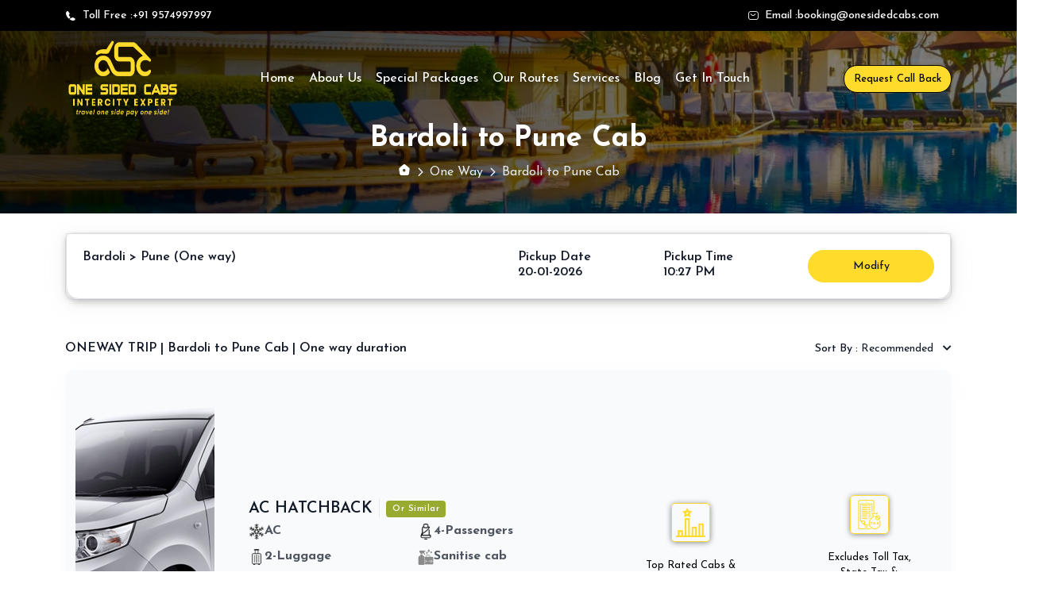

--- FILE ---
content_type: text/html; charset=UTF-8
request_url: https://www.onesidedcabs.com/cabs/best-bardoli-to-pune-one-way-cab
body_size: 30620
content:
<!DOCTYPE html>
<html lang="en">

<head>
    <!-- Apple Touch Icon -->
    <!-- Meta Tags -->
    <meta charset="utf-8">
    <meta name="viewport" content="width=device-width, initial-scale=1.0">
    <meta name="csrf-token" content="iqrCiDkFjxl0GZ8b3KK1rByJC2GGCrbGmFpOeXCd">
    <meta name="robots" content="index, follow">
    <meta http-equiv="Content-Type" content="text/html; charset=utf-8">
    <meta name="language" content="English">

    <link rel="apple-touch-icon" sizes="180x180"
        href="https://www.onesidedcabs.com/storage/app/public/setting/1744541456.png">

    <!-- Favicon -->
    <link rel="icon" href="https://www.onesidedcabs.com/storage/app/public/setting/1744541456.png" type="image/x-icon">
    <link rel="shortcut icon" href="https://www.onesidedcabs.com/storage/app/public/setting/1744541456.png"
        type="image/x-icon">
    <meta charset="utf-8">
    <meta http-equiv="X-UA-Compatible" content="IE=edge">
    <meta name="viewport" content="width=device-width, initial-scale=1">

            <meta name="google-site-verification" content="2vR3d2KckpkCeRbw7y-mxqsCu6bgN5TP5-FquDTtsj4" />
    
    <title>            Best Bardoli to Pune Cab Service @ ₹5272
        </title>

                <meta property="og:title" content="Best Bardoli to Pune Cab Service @ ₹5272">
        <meta property="og:site_name" content="https://www.onesidedcabs.com/">
        <meta property="og:url" content="https://www.onesidedcabs.com/cabs/best-bardoli-to-pune-one-way-cab">
        <meta property="og:description" content="Ready to Book your precious ride best bardoli to pune one way cab service? Enjoy a Smooth Ride ! Book your Cab Now. call on 95 74 997 997.">
        <meta property="og:type" content="website">
        <meta property="og:image" content="https://www.onesidedcabs.com/public/front/assets/img/og-image.png">

        <link rel="canonical" href="https://www.onesidedcabs.com/cabs/best-bardoli-to-pune-one-way-cab" />

        <meta name="theme-color" content="#ffda30" />
        <meta name="description" content="Ready to Book your precious ride best bardoli to pune one way cab service? Enjoy a Smooth Ride ! Book your Cab Now. call on 95 74 997 997." />
        <meta name="keywords"
            content="cabs from bardoli to pune, bardoli to pune one way cab, car rental service from bardoli to pune, book one way taxi from bardoli to pune" />

                        <div itemscope itemtype="http://schema.org/Review" style="display:none;">
            <meta itemprop="description"
                content="Onesided Cabs Outstation Once your booking is confirmed, Onesided cabs assures that you will get a cab. All our cabs are GPS enabled so that you can track your cabs while they arrive to pick you up. The fares will be fixed, there will not be any additional charges for extra KMs to help our customers get the peace of mind and not worry about driver taking a detour and charging extra. Get a reliable ride at any time and pay as you use it! Book a ride on Website or call us on 95 74 997 997 and have a realiable cab right at your doorstep! One sided cabs provides one way car rental services from anywhere in India to anywhere in India. Whether you want a pick from a particular city or airport, Onesided cabs will be right there at your preferred time and drop you off at your preferred location, To reach the airport on time.">
            <meta itemprop="datePublished" content="10-05-2024">
            <meta itemprop="worstRating" content="1">
            <link itemprop="url" href="https://g.page/r/CVCGaDo4DDVgEBM/review" rel="author" />
            <a itemprop="url" href="https://g.page/r/CVCGaDo4DDVgEBM/review"><span itemprop="name"
                    style="display:none;"><strong>OnesidedCabs</strong></span></a>
            <span itemprop="reviewBody" style="display:none;">Reliable and Efficient Cab Service.

                Cab arrangements made available at short notice period.
                Very punctual and safe drive I had from Junagadh to Ahmedabad during night time.
                I highly recommend One Sided Cabs.</span>
            <span itemprop="author" itemscope itemtype="http://schema.org/Person" style="display:none;"><span
                    itemprop="name">Abhishek Singh</span></span>
            <div itemprop="reviewRating" itemscope itemtype="http://schema.org/Rating">
                <span itemprop="ratingValue">5</span> / <span itemprop="bestRating">5</span>
            </div>
        </div>
        <!-- Theme Settings Js -->
    <link rel="stylesheet" href="https://www.onesidedcabs.com/public/front/assets/css/animate.css">
    <link rel="stylesheet" href="https://www.onesidedcabs.com/public/front/assets/css/bootstrap.min.css">

    <!-- Main.css -->
    <link rel="stylesheet" href="https://www.onesidedcabs.com/public/front/assets/css/meanmenu.css">

    <!-- Tabler Icon CSS -->
    <link rel="stylesheet" href="https://www.onesidedcabs.com/public/front/assets/plugins/tabler-icons/tabler-icons.css">

    <!-- Fontawesome Icon CSS -->
    <link rel="stylesheet" href="https://www.onesidedcabs.com/public/front/assets/plugins/fontawesome/css/fontawesome.min.css">
    <link rel="stylesheet" href="https://www.onesidedcabs.com/public/front/assets/plugins/fontawesome/css/all.min.css">

    <!-- Fancybox CSS -->
    <link rel="stylesheet" href="https://www.onesidedcabs.com/public/front/assets/plugins/fancybox/jquery.fancybox.min.css">

    <!-- Owlcarousel CSS -->
    <link rel="stylesheet" href="https://www.onesidedcabs.com/public/front/assets/plugins/owlcarousel/owl.carousel.min.css">

    <!-- Iconsax CSS -->
    <link rel="stylesheet" href="https://www.onesidedcabs.com/public/front/assets/css/iconsax.css">

    <!-- Datepicker CSS -->
    <link rel="stylesheet" href="https://www.onesidedcabs.com/public/front/assets/css/bootstrap-datetimepicker.min.css">

    <!-- Internal Select2 css -->
    <link href="https://cdn.jsdelivr.net/npm/select2@4.0.13/dist/css/select2.min.css" rel="stylesheet" />

    <link href="https://cdnjs.cloudflare.com/ajax/libs/toastr.js/latest/toastr.css" rel="stylesheet">

    <!-- Style CSS -->
    <link rel="stylesheet" href="https://www.onesidedcabs.com/public/front/assets/css/style.css">
    <link rel="stylesheet" href="https://www.onesidedcabs.com/public/front/assets/css/StyleSheet.css">
    <link href="https://fonts.googleapis.com/css2?family=Roboto:ital,wght@0,100..900;1,100..900&display=swap"
        rel="stylesheet">
    <link href="https://fonts.googleapis.com/css2?family=Josefin+Sans:ital,wght@0,100..700;1,100..700&display=swap"
        rel="stylesheet">
    <link rel="stylesheet" href="https://cdnjs.cloudflare.com/ajax/libs/intl-tel-input/12.1.6/css/intlTelInput.css" />
    <link href="https://fonts.googleapis.com/css2?family=Josefin+Sans:ital,wght@0,100..700;1,100..700&display=swap"
        rel="stylesheet">

	
    <style>
        .text-size {
            font-size: 1.10rem !important;
        }

        .error {
            color: red !important;
        }

        .intl-tel-input {
            position: relative;
            display: unset !important;
        }

        .toll-white {
            color: white !important;
        }

        .modal-open {
            padding-right: 0px !important;
        }

        .color-set-hover:hover {
            color: unset !important;
        }

        @media (max-width: 425px) {
            .social_link_show {
                display: none;
            }
        }
    </style>

        <link rel="stylesheet" href="https://cdnjs.cloudflare.com/ajax/libs/jqueryui/1.12.1/jquery-ui.css">
    <link rel="stylesheet" href="https://cdnjs.cloudflare.com/ajax/libs/font-awesome/5.15.4/css/all.min.css">
    <link rel="stylesheet" href="https://cdnjs.cloudflare.com/ajax/libs/intl-tel-input/12.1.6/css/intlTelInput.css" />
    <link href="https://fonts.googleapis.com/css2?family=Josefin+Sans:ital,wght@0,100..700;1,100..700&display=swap"
        rel="stylesheet" />


    <style>
        .error {
            color: red;
        }

        ::placeholder {
            color: gray !important;
            opacity: 1;
        }

        .car-content img {
            max-height: 12px;
            max-width: 12px;
        }

        /* .bxm {
                                                                    color: white;
                                                                }

                                                                .bxm h1 {
                                                                    color: white;
                                                                }

                                                                .bxm h2 {
                                                                    color: white;
                                                                }

                                                                .bxm h3 {
                                                                    color: white;
                                                                }

                                                                .bxm p {
                                                                    color: white;
                                                                }

                                                                .bxm span {
                                                                    color: white !important;
                                                                } */


        .bxm a {
            color: blue;
        }

        .intl-tel-input.allow-dropdown label {
            position: absolute;
        }

        #oneWaySubmit {
            display: unset !important;
        }

        @media (max-width: 426px) {
            .set-padding-validater {
                padding-bottom: 33px !important;
            }
        }

        @media only screen and (max-width: 575px) {
            #oneWaySubmitMobile {
                display: block !important;
            }

            #oneWaySubmit {
                display: none !important;
            }
        }

        .place-item {
            border-radius: 10px;
            box-shadow: 0px 4px 24px 0px rgb(244 244 244 / 25%);
            overflow: hidden;
        }

        .cantact-vertical-box {
            left: auto;
            right: -56px;
            top: 35%;
        }

        .footer-contact ul li a:hover {
            color: #000 !important;
        }

        .client-img {
            background: #F8FAFB;
            border-radius: 10px;
            margin-bottom: 8px;
            text-align: center;
            /* height: 168px; */
            -webkit-box-align: center;
            -ms-flex-align: center;
            align-items: center;
            display: -webkit-box;
            display: -ms-flexbox;
            display: flex;
            justify-content: center;
            -webkit-justify-content: center;
            -ms-flex-pack: center;
            overflow: hidden;
            position: relative;
            padding: 5px 14px;
            flex-direction: column;
            margin: 5px;
        }

        .nav-link.active {
            background-color: transparent;
            color: #ffdb2c;
        }

        .nav.crau {
            display: flex;
            justify-content: center;
        }

        .select2-container {
            min-width: 85%;
            z-index: 99;
            text-align: left;
        }

        @media (max-width: 1024px) {
            .select2-container {
                min-width: 80%;
                z-index: 99;
                text-align: left;
            }
        }

        @media (max-width: 768px) {
            .select2-container {
                min-width: 75%;
                z-index: 99;
                text-align: left;
            }
        }

        @media (max-width: 426px) {
            .select2-container {
                min-width: 198px !important;
                z-index: 99;
                text-align: left;
            }
        }

        @media (max-width: 376px) {
            .select2-container {
                min-width: 153px !important;
                z-index: 99;
                text-align: left;
            }
        }

        @media (max-width: 321px) {
            .select2-container {
                min-width: 130px !important;
                z-index: 99;
                text-align: left;
            }
        }

        .selct .select2-container {
            width: 100% !important;
        }

        .selct .select2-container--default .select2-selection--single {
            border: unset !important;
        }

        .selct .select2-selection__arrow {
            display: none !important;
        }

        .selct .select2-container--default .select2-selection--single .select2-selection__rendered {
            font-size: 20px;
            font-weight: 600;
            padding: 0;
            background: transparent;
            border-color: transparent;
            box-shadow: none;
            min-height: 32px;
            font-family: "Josefin Sans", serif;
            color: gray !important;
        }

        .footer-contact {
            z-index: 1 !important;
        }

        .car-details li {
            display: flex;
            align-items: start;
            gap: 10px;
        }

        .car-details li i {
            color: rgb(238, 105, 49);
            flex-shrink: 0;
            margin-top: 3px;
        }

        .cities_route {
            transition: color ease 0.5s
        }

        .card-m .set-box-size {
            padding: 12px;
        }

        .cities_route:hover {
            cursor: pointer;
            color: #ffdb2c;
        }

        .cities_route a {
            border-radius: 4px;
            border: 1px solid #000;
        }

        a.cities_route a {
            padding: 2px 17px;
        }

        a.cities_route {
            padding: 0px 0px;
        }

        /* a.cities_route {
                                                                    padding-right: calc(var(--bs-gutter-x) * .5);
                                                                    padding-left: calc(var(--bs-gutter-x) * .5);
                                                                } */

        a.cities_route {
            border-radius: 4px;
            margin-bottom: 8px;
            border: 1px solid #000;
        }

        a.cities_route {
            padding: 0px 17px;
        }

        .input-group>.intl-tel-input.allow-dropdown {
            -webkit-box-flex: 1;
            -ms-flex: 1 1 auto;
            flex: 1 1 auto;
            width: 1%;
        }

        .input-group>.intl-tel-input.allow-dropdown>.flag-container {
            z-index: 4;
        }

        @media only screen and (-webkit-min-device-pixel-ratio: 2),
        only screen and (min--moz-device-pixel-ratio: 2),
        only screen and (-o-min-device-pixel-ratio: 2 / 1),
        only screen and (min-device-pixel-ratio: 2),
        only screen and (min-resolution: 192dpi),
        only screen and (min-resolution: 2dppx) {
            /*.iti-flag {
                                                                        background-image: url("https://cdnjs.cloudflare.com/ajax/libs/intl-tel-input/12.1.6/img/flags@2x.png') }}");
                                                                    }*/
        }

        .place-item .place-content {
            min-height: unset !important;
        }

        .modify-modal {
            --bs-modal-width: 1200px !important;
        }


        @media screen and (width: 1024px) and (min-width: 768px) {
            .modify-modal {
                --bs-modal-width: 800px !important;
            }
        }

        @media screen and (width: 768px) and (min-width: 425px) {
            .modify-modal {
                --bs-modal-width: 650px !important;
            }
        }

        .toggle-me {
            transition: height 0.25s ease;
        }

        .set-text-end {
            display: flex;
            flex-direction: column;
            justify-content: end;
            align-items: end;
        }

        .place-item {
            border-radius: 10px;
            box-shadow: 0px 4px 24px 0px rgb(244 244 244 / 25%);
            overflow: hidden;
        }

        .cantact-vertical-box {
            left: auto;
            right: -56px;
            top: 35%;
        }

        .footer-contact ul li a:hover {
            color: #000 !important;
        }

        @media (max-width: 767.98px) {
            .client-img img {
                height: 45px !important;
                width: 50px !important;
            }
        }

        .client-img {
            border: #ffdb2c 1px solid;
            border-radius: 50%;
            margin-bottom: 8px;
            text-align: center;
            height: 84px;
            width: 84px;
            -webkit-box-align: center;
            -ms-flex-align: center;
            align-items: center;
            display: -webkit-box;
            display: -ms-flexbox;
            display: flex;
            justify-content: center;
            -webkit-justify-content: center;
            -ms-flex-pack: center;
            overflow: hidden;
            position: relative;
            padding: 10px;
            flex-direction: column;
        }

        .nav-link.active {
            background-color: transparent;
            color: #ffdb2c;
        }

        .nav.crau {
            display: flex;
            justify-content: center;
        }

        .owl-stage-outer {
            text-align: -webkit-center;
        }

        .video-wrap::before {
            content: "";
            background: rgb(217 214 214 / 67%) !important;
            position: absolute;
            top: 0;
            left: 0;
            width: 100%;
            height: 100%;
        }

        .hide {
            display: none
        }

        .set-height-box {
            min-height: 140px;
        }

        .cursor_pointer {
            cursor: pointer;
        }
    </style>

            <!-- Global site tag (gtag.js) - Google Analytics -->
        <script async src="https://www.googletagmanager.com/gtag/js?id=UA-121871811-1"></script>
        <script>
            window.dataLayer = window.dataLayer || [];

            function gtag() {
                dataLayer.push(arguments);
            }
            gtag('js', new Date());

            gtag('config', 'UA-121871811-1');
        </script>

        <!-- Global site tag (gtag.js) - Google Ads: 572759397 -->
        <script async src="https://www.googletagmanager.com/gtag/js?id=AW-572759397"></script>
        <script>
            window.dataLayer = window.dataLayer || [];

            function gtag() {
                dataLayer.push(arguments);
            }
            gtag('js', new Date());
            gtag('config', 'AW-572759397');
        </script>

        <script type="text/javascript" src="//www.googleadservices.com/pagead/conversion_async.js"></script>

        <!-- Google Tag Manager -->
        <script>
            (function (w, d, s, l, i) {
                w[l] = w[l] || [];
                w[l].push({
                    'gtm.start': new Date().getTime(),
                    event: 'gtm.js'
                });
                var f = d.getElementsByTagName(s)[0],
                    j = d.createElement(s),
                    dl = l != 'dataLayer' ? '&l=' + l : '';
                j.async = true;
                j.src =
                    'https://www.googletagmanager.com/gtm.js?id=' + i + dl;
                f.parentNode.insertBefore(j, f);
            })(window, document, 'script', 'dataLayer', 'GTM-KC52H52H');
        </script>
    	<link itemprop="thumbnailUrl" href="https://www.onesidedcabs.com/public/front/assets/img/og-image.png"> <span itemprop="thumbnail" itemscope itemtype="http://schema.org/ImageObject"> <link itemprop="https://www.onesidedcabs.com/cabs/best-bardoli-to-pune-one-way-cab" href="https://www.onesidedcabs.com/public/front/assets/img/og-image.png"> </span>
    <!-- End Google Tag Manager -->
            <script type="application/ld+json">
                                                                                                {
                                                                                                "@context": "https://schema.org",
                                                                                                "@type": "TravelAgency",
                                                                                                "name": "Onesidedcabs",
                                                                                                "image": "https://www.onesidedcabs.com/img/website-banner-last.jpg",
                                                                                                "@id": "",
                                                                                                "url": "https://www.onesidedcabs.com/cabs/best-bardoli-to-pune-one-way-cab",
                                                                                                "telephone": "9574997997",
                                                                                                "priceRange": "Rs. 5272",
                                                                                                "address": {
                                                                                                    "@type": "PostalAddress",
                                                                                                    "streetAddress": "",
                                                                                                    "addressLocality": "Vadodara",
                                                                                                    "postalCode": "390001",
                                                                                                    "addressCountry": "IN"
                                                                                                },
                                                                                                "openingHoursSpecification": {
                                                                                                    "@type": "OpeningHoursSpecification",
                                                                                                    "dayOfWeek": [
                                                                                                    "Monday",
                                                                                                    "Tuesday",
                                                                                                    "Wednesday",
                                                                                                    "Thursday",
                                                                                                    "Friday",
                                                                                                    "Saturday",
                                                                                                    "Sunday"
                                                                                                    ],
                                                                                                    "opens": "00:00",
                                                                                                    "closes": "23:59"
                                                                                                },
                                                                                                "sameAs": [
                                                                                                    "https://www.facebook.com/onesidedcabs/",
                                                                                                    "https://twitter.com/onesidedcabs",
                                                                                                    "https://www.instagram.com/onesidedcabs/",
                                                                                                    "https://www.linkedin.com/company/onesidedcabs/"
                                                                                                ]
                                                                                                }
                                                                                                </script>
    
<script type="text/javascript" class="flasher-js">(function() {    var rootScript = 'https://cdn.jsdelivr.net/npm/@flasher/flasher@1.3.2/dist/flasher.min.js';    var FLASHER_FLASH_BAG_PLACE_HOLDER = {};    var options = mergeOptions([], FLASHER_FLASH_BAG_PLACE_HOLDER);    function mergeOptions(first, second) {        return {            context: merge(first.context || {}, second.context || {}),            envelopes: merge(first.envelopes || [], second.envelopes || []),            options: merge(first.options || {}, second.options || {}),            scripts: merge(first.scripts || [], second.scripts || []),            styles: merge(first.styles || [], second.styles || []),        };    }    function merge(first, second) {        if (Array.isArray(first) && Array.isArray(second)) {            return first.concat(second).filter(function(item, index, array) {                return array.indexOf(item) === index;            });        }        return Object.assign({}, first, second);    }    function renderOptions(options) {        if(!window.hasOwnProperty('flasher')) {            console.error('Flasher is not loaded');            return;        }        requestAnimationFrame(function () {            window.flasher.render(options);        });    }    function render(options) {        if ('loading' !== document.readyState) {            renderOptions(options);            return;        }        document.addEventListener('DOMContentLoaded', function() {            renderOptions(options);        });    }    if (1 === document.querySelectorAll('script.flasher-js').length) {        document.addEventListener('flasher:render', function (event) {            render(event.detail);        });            }    if (window.hasOwnProperty('flasher') || !rootScript || document.querySelector('script[src="' + rootScript + '"]')) {        render(options);    } else {        var tag = document.createElement('script');        tag.setAttribute('src', rootScript);        tag.setAttribute('type', 'text/javascript');        tag.onload = function () {            render(options);        };        document.head.appendChild(tag);    }})();</script>
</head>

<body>
            <!-- Loader -->
    <div id="loader-wrapper">
        <div id="loader">
            <img src="https://www.onesidedcabs.com/storage/app/public/setting/1744026741.png" />
        </div>
    </div>
    <!-- /Loader -->

    <div class="main-header">
        <!-- Header Topbar-->
        <div class="header-topbar text-center bg-dark">
            <div class="container">
                <div class="d-flex align-items-center justify-content-center justify-content-lg-between flex-wrap">
                    <p class="d-lg-flex d-sm-flex align-items-center fw-medium fs-14 mb-2 text-white d-none"><i
                            class="isax isax-call5 me-2"></i>Toll Free :
                        <a class="text-white" onclick="window.open('https://wa.me/919574997997')">
                            +91 9574997997
                        </a>
                    </p>
                    <div class="d-flex align-items-center justify-content-between ">
                        
                        <p class="mb-2 me-3 d-lg-flex d-sm-flex d-none align-items-center fw-medium fs-14"><i
                                class="isax isax-sms me-2"></i>Email : <a
                                href="mailto:booking@onesidedcabs.com" class="text-white">
                                booking@onesidedcabs.com</a></p>
                    </div>
                </div>
            </div>
        </div>
        <!-- /Header Topbar-->
        <!-- Header -->
        <header>
    <div class="container">
        <div class="offcanvas-info">
            <div class="offcanvas-wrap">
                <div class="offcanvas-detail">
                    <div class="offcanvas-head">
                        <div class="d-flex justify-content-between align-items-center mb-3">
                            <a href="https://www.onesidedcabs.com" class="black-logo-responsive">
                                <img src="https://www.onesidedcabs.com/storage/app/public/setting/1744026741.png" width="140" />
                            </a>
                            <a href="https://www.onesidedcabs.com" class="white-logo-responsive">
                                <img src="https://www.onesidedcabs.com/storage/app/public/setting/1744026741.png" width="110" />
                            </a>
                            <div class="offcanvas-close">
                                <i class="ti ti-x"></i>
                            </div>
                        </div>
                    </div>
                    <div class="mobile-menu fix mb-3"></div>
                    <div class="offcanvas__contact">
                        <div class="mt-4">
                            <a href="javascript:void(0)" class="btn btn-primary  me-0" data-bs-toggle="modal"
                                data-bs-target="#login-modal">Request Call Back</a>
                        </div>
                    </div>
                </div>
            </div>
        </div>
        <div class="offcanvas-overlay"></div>
        <div class="header-nav">
            <div class="main-menu-wrapper">
                <div class="navbar-logo">
                    <a class="logo-white header-logo" href="https://www.onesidedcabs.com">
                        <img src="https://www.onesidedcabs.com/storage/app/public/setting/1744026741.png" width="120" height="78" />
                    </a>
                    <a class="logo-dark header-logo" href="https://www.onesidedcabs.com">
                        <img src="https://www.onesidedcabs.com/storage/app/public/setting/1744378315.png" width="70" />
                    </a>
                </div>
                <nav id="mobile-menu">
                    <ul class="main-nav">
                        <li class="">
                            <a href="https://www.onesidedcabs.com">Home</a>
                        </li>
                        <li class="">
                            <a href="https://www.onesidedcabs.com/about-us">About Us </a>
                        </li>
                        <li class="">
                            <a href="https://www.onesidedcabs.com/special-package">Special Packages </a>
                        </li>
                        <li class="">
                            <a href="https://www.onesidedcabs.com/route">Our Routes </a>
                        </li>
                        <li class="">
                            <a href="https://www.onesidedcabs.com/services">Services </a>
                        </li>
                        <li class="">
                            <a href="https://www.onesidedcabs.com/blog">Blog</a>
                        </li>
                        <li class="">
                            <a href="https://www.onesidedcabs.com/contact">Get In Touch</a>
                        </li>
                    </ul>
                </nav>
                <div class="header-btn d-flex align-items-center gap-3 ">

                    <div class="mobile1 d-lg-none d-block">
                        <p class="d-flex align-items-center fw-medium fs-12 mb-2 text-white m-0 text-size"><i
                                class="isax isax-call5 me-2"></i>
                            <a class="text-white" onclick="window.open('https://wa.me/919574997997')">
                                +91 9574997997
                            </a>
                        </p>
                        
                    </div>

                    <a href="javascript:void(0)" class="btn btn-primary  me-0" data-bs-toggle="modal"
                        data-bs-target="#login-modal">Request Call Back</a>
                    <div class="header__hamburger d-xl-none my-auto">
                        <div class="sidebar-menu">
                            <i class="isax isax-menu5"></i>
                        </div>
                    </div>
                </div>
            </div>
        </div>
    </div>
</header>        <!-- /Header -->
    </div>

    <!-- Main Section -->
            <div class="breadcrumb-bar text-center"
        style="background: url(../storage/app/public/setting/1747059503.jpg) no-repeat; background-size: cover;">
        <div class="container">
            <div class="row">
                <div class="col-md-12 col-12 mt-1">
                    <h2 class="breadcrumb-title mb-2">
                        Bardoli to Pune Cab
                    </h2>
                    <nav aria-label="breadcrumb">
                        <ol class="breadcrumb justify-content-center mb-0">
                            <li class="breadcrumb-item"><a href="https://www.onesidedcabs.com"><i class="isax isax-home5"></i></a>
                            </li>
                            <li class="breadcrumb-item">One Way
                            </li>
                            <li class="breadcrumb-item active" aria-current="page">
                                Bardoli to Pune Cab
                            </li>
                        </ol>
                    </nav>
                </div>
            </div>
        </div>
    </div>

    <section class="section blog-section pt-4 pb-4 d-none d-lg-block d-sm-block desktop">
        <div class="container">
            <div class="banner-form card m-0">
                <div class="card-body">
                    <div class="tab-content">
                        <div class="row">
                            <div class="col-md-6">
                                <h6>
                                    Bardoli
                                                                            > Pune (One way)
                                                                    </h6>
                            </div>

                            <div class="col-md-2">
                                <h6>Pickup Date</h6>
                                <h6>20-01-2026</h6>
                            </div>
                            <div class="col-md-2">
                                <h6>Pickup Time</h6>
                                                                <h6>10:27 PM</h6>
                            </div>
                            <div class="col-md-2">
                                <div class="d-block btn btn-primary me-0 mobile">
                                    <a href="javascript:void(0)" data-bs-toggle="modal"
                                        data-bs-target="#show-modify-data">Modify </a>
                                </div>
                            </div>
                        </div>
                    </div>
                </div>
            </div>
        </div>
    </section>
    <section class="section">
        <script type="application/ld+json">
                                                    {
                                                      "@context": "https://schema.org/",
                                                      "@type": "Product",
                                                      "name": "Bardoli to Pune cab service",
                                                      "aggregateRating": {
                                                        "@type": "AggregateRating",
                                                        "ratingValue": "Good",
                                                        "ratingCount": "4.0",
                                                        "reviewCount": "208"
                                                      }
                                                    }
                                                    </script>


        <script type="application/ld+json">
                                                        {
                                                          "@context": "https://schema.org/",
                                                          "@type": "TravelAgency",
                                                          "name": "Bardoli to Pune one way cab service",
                                                          "aggregateRating": {
                                                            "@type": "AggregateRating",
                                                            "ratingValue": "5",
                                                            "ratingCount": "208",
                                                            "reviewCount": "208"
                                                          }
                                                        }
                                                    </script>
        <div class="container">
            <!-- Tour Types -->
            <!-- /Tour Types -->
            <div class="row">
                <!-- Sidebar -->
                <!-- /Sidebar -->
                <div class="col-xl-12 col-lg-12 ">
                    <div class="d-flex align-items-center justify-content-between flex-wrap">
                        <h6 class="mb-3">
                            ONEWAY TRIP |
                            Bardoli to Pune Cab | One way duration
                        </h6>

                        <div class="d-flex align-items-center flex-wrap d-none d-lg-block d-sm-block desktop">
                            <div class="dropdown mb-3">
                                <a href="javascript:void(0);" class="dropdown-toggle py-2" data-bs-toggle="dropdown"
                                    aria-expanded="false">
                                    <span class="fw-medium text-gray-9">Sort By : </span>Recommended
                                </a>
                                <div class="dropdown-menu dropdown-sm">
                                    <form action="car-list.html">
                                        <h6 class="fw-medium fs-16 mb-3">Sort By</h6>
                                        <div class="form-check d-flex align-items-center ps-0 mb-2">
                                            <input class="form-check-input ms-0 mt-0" name="recommend" type="checkbox"
                                                id="recommend1" checked="">
                                            <label class="form-check-label ms-2" for="recommend1">Recommended</label>
                                        </div>
                                        <div class="form-check d-flex align-items-center ps-0 mb-2">
                                            <input class="form-check-input ms-0 mt-0" name="recommend" type="checkbox"
                                                id="recommend2">
                                            <label class="form-check-label ms-2" for="recommend2">Price: low to
                                                high</label>
                                        </div>
                                        <div class="form-check d-flex align-items-center ps-0 mb-2">
                                            <input class="form-check-input ms-0 mt-0" name="recommend" type="checkbox"
                                                id="recommend3">
                                            <label class="form-check-label ms-2" for="recommend3">Price: high to
                                                low</label>
                                        </div>
                                        <div class="form-check d-flex align-items-center ps-0 mb-2">
                                            <input class="form-check-input ms-0 mt-0" name="recommend" type="checkbox"
                                                id="recommend4">
                                            <label class="form-check-label ms-2" for="recommend4">Newest</label>
                                        </div>
                                        <div class="form-check d-flex align-items-center ps-0 mb-2">
                                            <input class="form-check-input ms-0 mt-0" name="recommend" type="checkbox"
                                                id="recommend5">
                                            <label class="form-check-label ms-2" for="recommend5">Ratings</label>
                                        </div>
                                        <div class="form-check d-flex align-items-center ps-0 mb-0">
                                            <input class="form-check-input ms-0 mt-0" name="recommend" type="checkbox"
                                                id="recommend6">
                                            <label class="form-check-label ms-2" for="recommend6">Reviews</label>
                                        </div>
                                        <div class="d-flex align-items-center justify-content-end border-top pt-3 mt-3">
                                            <a href="javascript:void(0);" class="btn btn-light btn-sm me-2">Reset</a>
                                            <button type="submit" class="btn btn-primary btn-sm">Apply</button>
                                        </div>
                                    </form>
                                </div>
                            </div>
                        </div>
                    </div>
                    <div class="hotel-list">
                        <div class="row justify-content-center">
                            <div class="col-md-12 d-none d-lg-block d-sm-block desktop">
                                                                    <!-- Car List -->
                                    <div class="place-item mb-4 ">
                                        <div class="place-content bg-light-200">
                                            <div
                                                class="d-flex  justify-content-between align-items-center flex-wrap row-gap-2 mb-3">
                                                <div class="place-img">
                                                    <div class="">
                                                        <div class="">
                                                            <a href="#!">
                                                                                                                                                                                                            <img src="https://www.onesidedcabs.com/storage/app/public/car/1743056858.png"
                                                                            alt="" />
                                                                                                                                                                                                </a>
                                                        </div>
                                                    </div>
                                                </div>
                                                <div class="">
                                                    <div class="d-flex align-items-center mb-1">
                                                        <h5 class="text-truncate border-end pe-2 me-2"><a
                                                                href="#!">AC HATCHBACK</a></h5>
                                                        <span
                                                            class="badge badge-secondary badge-sm d-flex align-items-center">Or
                                                            Similar</span>
                                                    </div>
                                                    <div class="row align-items-center font mb-2 g-1">
                                                        <div class="col-6">
                                                            <div class="d-flex align-items-center gap-2">
                                                                <span>
                                                                    <img src="https://www.onesidedcabs.com/public/front/assets/img/ac.png"
                                                                        width="20" />
                                                                </span><strong> <span> AC</span></strong>
                                                            </div>
                                                        </div>
                                                        <div class="col-6">
                                                            <div class="d-flex align-items-center gap-2">
                                                                <span>
                                                                    <img src="https://www.onesidedcabs.com/public/front/assets/img/seat.png"
                                                                        width="20" />
                                                                </span><strong> <span>
                                                                        4-Passengers</span></strong>
                                                            </div>
                                                        </div>
                                                    </div>
                                                    <div class="row align-items-center font g-1">
                                                        <div class="col-6">
                                                            <div class="d-flex align-items-center gap-2">
                                                                <span>
                                                                    <img src="https://www.onesidedcabs.com/public/front/assets/img/luggage.png"
                                                                        width="20" />
                                                                </span><strong> <span>
                                                                        2-Luggage</span></strong>
                                                            </div>
                                                        </div>
                                                        <div class="col-6">
                                                            <div class="d-flex align-items-center gap-2">
                                                                <span>
                                                                    <img src="https://www.onesidedcabs.com/public/front/assets/img/sanitize.png"
                                                                        width="20" />
                                                                </span><strong> <span> Sanitise cab</span></strong>
                                                            </div>
                                                        </div>
                                                    </div>
                                                    <div class="row align-items-center font g-1 mt-1">
                                                        <div class="col-12">
                                                                                                                                                                                        <p class="d-flex align-items-center" data-toggle="tooltip"
                                                                    data-placement="top" title="Maruti WagonR, Hyundai Eon, Maruti Swift">
                                                                    &nbsp;<i class="isax isax-car5 me-2"></i>Maruti WagonR, Hyundai Eon, Maruti Swift or similar
                                                                </p>
                                                                                                                    </div>
                                                    </div>
                                                </div>
                                                <div class="">
                                                    <div class="rank text-center ">
                                                        <div class="img">
                                                            <img src="https://www.onesidedcabs.com/public/front/assets/img/rank.png" />
                                                        </div>
                                                        <div class="text">
                                                            <p>Top Rated Cabs & Chauffeurs</p>
                                                        </div>
                                                    </div>
                                                </div>
                                                <div class="">
                                                    <div class="rank text-center">
                                                        <div class="img">
                                                            <img src="https://www.onesidedcabs.com/public/front/assets/img/list.png" />

                                                        </div>
                                                        <div class="text">
                                                            <p>Excludes Toll Tax, State Tax & <br>GST 5%</p>
                                                        </div>
                                                    </div>
                                                </div>
                                                <div class="d-flex gap-2 align-items-start justify-content-stasrt ">
                                                    <div>
                                                        <h5 class="text-end"><span class="au">₹
                                                                6,326.40</span>
                                                            &nbsp; ₹
                                                            5,272.00
                                                        </h5>
                                                        
                                                        <span class="small d-block text-end" style="color: #eb2026;">
                                                            Save ₹1,054.40
                                                        </span>
                                                        
                                                        <div class="set-text-end">
                                                            <button class="toggle text-end" role="button"
                                                                data-id="toggle-1"
                                                                data-show-id="1">Details</button>
                                                        </div>
                                                    </div>
                                                </div>
                                                <div>
                                                                                                            <form action="https://www.onesidedcabs.com/Home/otpverification" method="post"
                                                            enctype="multipart/form-data">
                                                            <input type="hidden" name="_token" value="iqrCiDkFjxl0GZ8b3KK1rByJC2GGCrbGmFpOeXCd" autocomplete="off">                                                            <input type="hidden" name="type" value="one_way">
                                                            <input type="hidden" name="package_id"
                                                                value="973">
                                                            <input type="hidden" name="car_id" value="1">
                                                            <input type="hidden" name="car_price" value="5272.00">
                                                            <button class="btn btn-primary me-0" type="submit">Select</button>
                                                        </form>
                                                                                                    </div>
                                            </div>
                                            <div class="hide target-1">
                                                <div
                                                    class="d-flex align-items-center justify-content-between flex-wrap row-gap-3">
                                                    <div class="place-nav listing-nav">
                                                        <ul class="nav mb-2">
                                                            <li class="me-2">
                                                                <a href="javascript:void(0);" class="nav-link active"
                                                                    data-bs-toggle="tab"
                                                                    data-bs-target="#Hotels-list-1">
                                                                    Inclusions
                                                                </a>
                                                            </li>
                                                            <li class="me-2">
                                                                <a href="javascript:void(0);" class="nav-link"
                                                                    data-bs-toggle="tab"
                                                                    data-bs-target="#Cars-list-1">
                                                                    Exclusions
                                                                </a>
                                                            </li>
                                                            <li class="me-2">
                                                                <a href="javascript:void(0);" class="nav-link"
                                                                    data-bs-toggle="tab"
                                                                    data-bs-target="#Cruise-list-1">
                                                                    Facilities
                                                                </a>
                                                            </li>
                                                            <li class="me-2">
                                                                <a href="javascript:void(0);" class="nav-link"
                                                                    data-bs-toggle="tab"
                                                                    data-bs-target="#Tour-list-1">
                                                                    T&C
                                                                </a>
                                                            </li>

                                                        </ul>
                                                    </div>
                                                </div>
                                                <div class="tab-content">
                                                    <!-- Hotels List -->
                                                    <div class="tab-pane fade active show" id="Hotels-list-1">
                                                        <div class="bg-light-200 card card2 border-0">
                                                            <div
                                                                class="d-flex align-items-center justify-content-between flex-wrap row-gap-2 me-1">
                                                                <div
                                                                    class="p-2 border rounded d-inline-flex align-items-center">
                                                                    <div class="d-flex flex-wrap border-end pe-2 me-2">
                                                                        <span
                                                                            class="fs-16 d-flex align-items-center text-gray-6 fw-normal text-nowrap me-1">
                                                                            <i class="isax isax-gas-station me-1"></i>
                                                                        </span>
                                                                        <p class="fs-16 fw-medium">Base Fare</p>
                                                                    </div>
                                                                    <div class="d-flex flex-wrap border-end pe-2 me-2">
                                                                        <span
                                                                            class="fs-16 d-flex align-items-center text-gray-6 fw-normal text-nowrap me-1">
                                                                            <i class="isax isax-driver me-1"></i>
                                                                        </span>
                                                                        <p class="fs-16 fw-medium">Fuel Charges</p>
                                                                    </div>
                                                                    <div class="d-flex flex-wrap">
                                                                        <span
                                                                            class="fs-16 d-flex align-items-center text-gray-6 fw-normal text-nowrap me-1">
                                                                            <i class="isax isax-driver me-1"></i>
                                                                        </span>
                                                                        <p class="fs-16 fw-medium">Driver Allowance</p>
                                                                    </div>
                                                                    
                                                                </div>
                                                            </div>
                                                        </div>
                                                    </div>
                                                    <!-- /Hotels List -->
                                                    <!-- Cars List -->
                                                    <div class="tab-pane fade" id="Cars-list-1">
                                                        <div class="bg-light-200 card card2 border-0">
                                                            <div
                                                                class="d-flex align-items-center justify-content-between flex-wrap row-gap-2 me-1">
                                                                <div
                                                                    class="p-2 border rounded d-inline-flex align-items-center">
                                                                    
                                                                    <div class="d-flex flex-wrap border-end pe-2 me-2">
                                                                        <span
                                                                            class="fs-16 d-flex align-items-center text-gray-6 fw-normal text-nowrap me-1">
                                                                            <i class="isax  isax-car me-1"></i>
                                                                        </span>
                                                                        <p class="fs-16 fw-medium">
                                                                            Multiple pickups/drops
                                                                        </p>
                                                                    </div>
                                                                    <div class="d-flex flex-wrap">
                                                                        <span
                                                                            class="fs-16 d-flex align-items-center text-gray-6 fw-normal text-nowrap me-1">
                                                                            <i class="isax  isax-car me-1"></i>
                                                                        </span>
                                                                        <p class="fs-16 fw-medium">
                                                                            Airport Entry/Parking
                                                                        </p>
                                                                    </div>
                                                                    
                                                                    
                                                                </div>
                                                            </div>
                                                        </div>
                                                    </div>
                                                    <!-- /Cars List -->
                                                    <!-- Cruise List -->
                                                    <div class="tab-pane fade" id="Cruise-list-1">
                                                        <div class="bg-light-200 card card2 border-0">
                                                            <div
                                                                class="d-flex align-items-center justify-content-between flex-wrap row-gap-2 me-1">
                                                                <div
                                                                    class="p-2 border rounded d-inline-flex align-items-center">


                                                                    <div class="d-flex flex-wrap border-end pe-2 me-2">
                                                                        <span
                                                                            class="fs-16 d-flex align-items-center text-gray-6 fw-normal text-nowrap me-1">

                                                                            <img src="https://www.onesidedcabs.com/public/front/assets/img/facilities_icon1.png"
                                                                                width="20" />
                                                                        </span>
                                                                        <p class="fs-16 fw-medium">
                                                                            4 seater
                                                                        </p>
                                                                    </div>
                                                                    <div class="d-flex flex-wrap border-end pe-2 me-2">
                                                                        <span
                                                                            class="fs-16 d-flex align-items-center text-gray-6 fw-normal text-nowrap me-1">

                                                                            <img src="https://www.onesidedcabs.com/public/front/assets/img/facilities_icon2.png"
                                                                                width="20" />
                                                                        </span>
                                                                        <p class="fs-16 fw-medium">
                                                                            2 bags
                                                                        </p>
                                                                    </div>
                                                                    <div class="d-flex flex-wrap border-end pe-2 me-2">
                                                                        <span
                                                                            class="fs-16 d-flex align-items-center text-gray-6 fw-normal text-nowrap me-1">

                                                                            <img src="https://www.onesidedcabs.com/public/front/assets/img/facilities_icon3.png"
                                                                                width="20" />
                                                                        </span>
                                                                        <p class="fs-16 fw-medium">
                                                                            AC
                                                                        </p>
                                                                    </div>
                                                                    <div class="d-flex flex-wrap">
                                                                        <span
                                                                            class="fs-16 d-flex align-items-center text-gray-6 fw-normal text-nowrap me-1">

                                                                            <img src="https://www.onesidedcabs.com/public/front/assets/img/facilities_icon3.png"
                                                                                width="20" />
                                                                        </span>
                                                                        <p class="fs-16 fw-medium">
                                                                            Sanitise cab
                                                                        </p>
                                                                    </div>
                                                                </div>

                                                            </div>
                                                        </div>
                                                    </div>
                                                    <!-- /Cruise List -->
                                                    <!-- Tour List -->
                                                    <div class="tab-pane fade" id="Tour-list-1">
                                                        <div class="bg-light-200 card2 card border-0">
                                                            <ul class="list-circle  ">
                                                                <li> The trip covers one pickup in the origin city and one
                                                                    drop-off in the destination city. Local travel within
                                                                    these
                                                                    cities is not included.</li>
                                                                <li> For routes involving hill climbs, the cab's air
                                                                    conditioning may be turned off to maintain vehicle
                                                                    performance.</li>
                                                            </ul>
                                                        </div>
                                                    </div>
                                                    <!-- /Tour List -->
                                                    <!-- Flight List -->
                                                    <!-- /Flight List -->
                                                    <ul class="car-details">
                                                        <li><i class="fas fa-arrow-right"></i> Assured Cab (Confirmed
                                                            Cab Arrival)</li>
                                                        <li><i class="fas fa-arrow-right"></i> Verified Driver</li>
                                                        <li><i class="fas fa-arrow-right"></i> Includes One Pick Up &
                                                            One Drop Within City at Your Doorstep</li>
                                                        <li><i class="fas fa-arrow-right"></i> Hygiene & Clean Cabs
                                                        </li>
                                                        <li><i class="fas fa-arrow-right"></i> Fixed Fare - No KMs
                                                            Limitations</li>
                                                        <li><i class="fas fa-arrow-right"></i> 24*7 Customer Support On
                                                            Call</li>
                                                        <li><i class="fas fa-arrow-right"></i> Parking Charges Will Be
                                                            Extra</li>
                                                    </ul>
                                                </div>
                                            </div>

                                        </div>
                                    </div>
                                    <!-- /Car List -->
                                                                    <!-- Car List -->
                                    <div class="place-item mb-4 ">
                                        <div class="place-content bg-light-200">
                                            <div
                                                class="d-flex  justify-content-between align-items-center flex-wrap row-gap-2 mb-3">
                                                <div class="place-img">
                                                    <div class="">
                                                        <div class="">
                                                            <a href="#!">
                                                                                                                                                                                                            <img src="https://www.onesidedcabs.com/storage/app/public/car/1743056749.png"
                                                                            alt="" />
                                                                                                                                                                                                </a>
                                                        </div>
                                                    </div>
                                                </div>
                                                <div class="">
                                                    <div class="d-flex align-items-center mb-1">
                                                        <h5 class="text-truncate border-end pe-2 me-2"><a
                                                                href="#!">AC SEDAN</a></h5>
                                                        <span
                                                            class="badge badge-secondary badge-sm d-flex align-items-center">Or
                                                            Similar</span>
                                                    </div>
                                                    <div class="row align-items-center font mb-2 g-1">
                                                        <div class="col-6">
                                                            <div class="d-flex align-items-center gap-2">
                                                                <span>
                                                                    <img src="https://www.onesidedcabs.com/public/front/assets/img/ac.png"
                                                                        width="20" />
                                                                </span><strong> <span> AC</span></strong>
                                                            </div>
                                                        </div>
                                                        <div class="col-6">
                                                            <div class="d-flex align-items-center gap-2">
                                                                <span>
                                                                    <img src="https://www.onesidedcabs.com/public/front/assets/img/seat.png"
                                                                        width="20" />
                                                                </span><strong> <span>
                                                                        4-Passengers</span></strong>
                                                            </div>
                                                        </div>
                                                    </div>
                                                    <div class="row align-items-center font g-1">
                                                        <div class="col-6">
                                                            <div class="d-flex align-items-center gap-2">
                                                                <span>
                                                                    <img src="https://www.onesidedcabs.com/public/front/assets/img/luggage.png"
                                                                        width="20" />
                                                                </span><strong> <span>
                                                                        3-Luggage</span></strong>
                                                            </div>
                                                        </div>
                                                        <div class="col-6">
                                                            <div class="d-flex align-items-center gap-2">
                                                                <span>
                                                                    <img src="https://www.onesidedcabs.com/public/front/assets/img/sanitize.png"
                                                                        width="20" />
                                                                </span><strong> <span> Sanitise cab</span></strong>
                                                            </div>
                                                        </div>
                                                    </div>
                                                    <div class="row align-items-center font g-1 mt-1">
                                                        <div class="col-12">
                                                                                                                                                                                        <p class="d-flex align-items-center" data-toggle="tooltip"
                                                                    data-placement="top" title="Maruti Swift Dzire, Hyundai Xcent, Honda Amaze">
                                                                    &nbsp;<i class="isax isax-car5 me-2"></i>Maruti Swift Dzire, Hyundai Xcent, Honda Amaze...
                                                                </p>
                                                                                                                    </div>
                                                    </div>
                                                </div>
                                                <div class="">
                                                    <div class="rank text-center ">
                                                        <div class="img">
                                                            <img src="https://www.onesidedcabs.com/public/front/assets/img/rank.png" />
                                                        </div>
                                                        <div class="text">
                                                            <p>Top Rated Cabs & Chauffeurs</p>
                                                        </div>
                                                    </div>
                                                </div>
                                                <div class="">
                                                    <div class="rank text-center">
                                                        <div class="img">
                                                            <img src="https://www.onesidedcabs.com/public/front/assets/img/list.png" />

                                                        </div>
                                                        <div class="text">
                                                            <p>Excludes Toll Tax, State Tax & <br>GST 5%</p>
                                                        </div>
                                                    </div>
                                                </div>
                                                <div class="d-flex gap-2 align-items-start justify-content-stasrt ">
                                                    <div>
                                                        <h5 class="text-end"><span class="au">₹
                                                                6,358.80</span>
                                                            &nbsp; ₹
                                                            5,299.00
                                                        </h5>
                                                        
                                                        <span class="small d-block text-end" style="color: #eb2026;">
                                                            Save ₹1,059.80
                                                        </span>
                                                        
                                                        <div class="set-text-end">
                                                            <button class="toggle text-end" role="button"
                                                                data-id="toggle-2"
                                                                data-show-id="2">Details</button>
                                                        </div>
                                                    </div>
                                                </div>
                                                <div>
                                                                                                            <form action="https://www.onesidedcabs.com/Home/otpverification" method="post"
                                                            enctype="multipart/form-data">
                                                            <input type="hidden" name="_token" value="iqrCiDkFjxl0GZ8b3KK1rByJC2GGCrbGmFpOeXCd" autocomplete="off">                                                            <input type="hidden" name="type" value="one_way">
                                                            <input type="hidden" name="package_id"
                                                                value="973">
                                                            <input type="hidden" name="car_id" value="2">
                                                            <input type="hidden" name="car_price" value="5299.00">
                                                            <button class="btn btn-primary me-0" type="submit">Select</button>
                                                        </form>
                                                                                                    </div>
                                            </div>
                                            <div class="hide target-2">
                                                <div
                                                    class="d-flex align-items-center justify-content-between flex-wrap row-gap-3">
                                                    <div class="place-nav listing-nav">
                                                        <ul class="nav mb-2">
                                                            <li class="me-2">
                                                                <a href="javascript:void(0);" class="nav-link active"
                                                                    data-bs-toggle="tab"
                                                                    data-bs-target="#Hotels-list-2">
                                                                    Inclusions
                                                                </a>
                                                            </li>
                                                            <li class="me-2">
                                                                <a href="javascript:void(0);" class="nav-link"
                                                                    data-bs-toggle="tab"
                                                                    data-bs-target="#Cars-list-2">
                                                                    Exclusions
                                                                </a>
                                                            </li>
                                                            <li class="me-2">
                                                                <a href="javascript:void(0);" class="nav-link"
                                                                    data-bs-toggle="tab"
                                                                    data-bs-target="#Cruise-list-2">
                                                                    Facilities
                                                                </a>
                                                            </li>
                                                            <li class="me-2">
                                                                <a href="javascript:void(0);" class="nav-link"
                                                                    data-bs-toggle="tab"
                                                                    data-bs-target="#Tour-list-2">
                                                                    T&C
                                                                </a>
                                                            </li>

                                                        </ul>
                                                    </div>
                                                </div>
                                                <div class="tab-content">
                                                    <!-- Hotels List -->
                                                    <div class="tab-pane fade active show" id="Hotels-list-2">
                                                        <div class="bg-light-200 card card2 border-0">
                                                            <div
                                                                class="d-flex align-items-center justify-content-between flex-wrap row-gap-2 me-1">
                                                                <div
                                                                    class="p-2 border rounded d-inline-flex align-items-center">
                                                                    <div class="d-flex flex-wrap border-end pe-2 me-2">
                                                                        <span
                                                                            class="fs-16 d-flex align-items-center text-gray-6 fw-normal text-nowrap me-1">
                                                                            <i class="isax isax-gas-station me-1"></i>
                                                                        </span>
                                                                        <p class="fs-16 fw-medium">Base Fare</p>
                                                                    </div>
                                                                    <div class="d-flex flex-wrap border-end pe-2 me-2">
                                                                        <span
                                                                            class="fs-16 d-flex align-items-center text-gray-6 fw-normal text-nowrap me-1">
                                                                            <i class="isax isax-driver me-1"></i>
                                                                        </span>
                                                                        <p class="fs-16 fw-medium">Fuel Charges</p>
                                                                    </div>
                                                                    <div class="d-flex flex-wrap">
                                                                        <span
                                                                            class="fs-16 d-flex align-items-center text-gray-6 fw-normal text-nowrap me-1">
                                                                            <i class="isax isax-driver me-1"></i>
                                                                        </span>
                                                                        <p class="fs-16 fw-medium">Driver Allowance</p>
                                                                    </div>
                                                                    
                                                                </div>
                                                            </div>
                                                        </div>
                                                    </div>
                                                    <!-- /Hotels List -->
                                                    <!-- Cars List -->
                                                    <div class="tab-pane fade" id="Cars-list-2">
                                                        <div class="bg-light-200 card card2 border-0">
                                                            <div
                                                                class="d-flex align-items-center justify-content-between flex-wrap row-gap-2 me-1">
                                                                <div
                                                                    class="p-2 border rounded d-inline-flex align-items-center">
                                                                    
                                                                    <div class="d-flex flex-wrap border-end pe-2 me-2">
                                                                        <span
                                                                            class="fs-16 d-flex align-items-center text-gray-6 fw-normal text-nowrap me-1">
                                                                            <i class="isax  isax-car me-1"></i>
                                                                        </span>
                                                                        <p class="fs-16 fw-medium">
                                                                            Multiple pickups/drops
                                                                        </p>
                                                                    </div>
                                                                    <div class="d-flex flex-wrap">
                                                                        <span
                                                                            class="fs-16 d-flex align-items-center text-gray-6 fw-normal text-nowrap me-1">
                                                                            <i class="isax  isax-car me-1"></i>
                                                                        </span>
                                                                        <p class="fs-16 fw-medium">
                                                                            Airport Entry/Parking
                                                                        </p>
                                                                    </div>
                                                                    
                                                                    
                                                                </div>
                                                            </div>
                                                        </div>
                                                    </div>
                                                    <!-- /Cars List -->
                                                    <!-- Cruise List -->
                                                    <div class="tab-pane fade" id="Cruise-list-2">
                                                        <div class="bg-light-200 card card2 border-0">
                                                            <div
                                                                class="d-flex align-items-center justify-content-between flex-wrap row-gap-2 me-1">
                                                                <div
                                                                    class="p-2 border rounded d-inline-flex align-items-center">


                                                                    <div class="d-flex flex-wrap border-end pe-2 me-2">
                                                                        <span
                                                                            class="fs-16 d-flex align-items-center text-gray-6 fw-normal text-nowrap me-1">

                                                                            <img src="https://www.onesidedcabs.com/public/front/assets/img/facilities_icon1.png"
                                                                                width="20" />
                                                                        </span>
                                                                        <p class="fs-16 fw-medium">
                                                                            4 seater
                                                                        </p>
                                                                    </div>
                                                                    <div class="d-flex flex-wrap border-end pe-2 me-2">
                                                                        <span
                                                                            class="fs-16 d-flex align-items-center text-gray-6 fw-normal text-nowrap me-1">

                                                                            <img src="https://www.onesidedcabs.com/public/front/assets/img/facilities_icon2.png"
                                                                                width="20" />
                                                                        </span>
                                                                        <p class="fs-16 fw-medium">
                                                                            3 bags
                                                                        </p>
                                                                    </div>
                                                                    <div class="d-flex flex-wrap border-end pe-2 me-2">
                                                                        <span
                                                                            class="fs-16 d-flex align-items-center text-gray-6 fw-normal text-nowrap me-1">

                                                                            <img src="https://www.onesidedcabs.com/public/front/assets/img/facilities_icon3.png"
                                                                                width="20" />
                                                                        </span>
                                                                        <p class="fs-16 fw-medium">
                                                                            AC
                                                                        </p>
                                                                    </div>
                                                                    <div class="d-flex flex-wrap">
                                                                        <span
                                                                            class="fs-16 d-flex align-items-center text-gray-6 fw-normal text-nowrap me-1">

                                                                            <img src="https://www.onesidedcabs.com/public/front/assets/img/facilities_icon3.png"
                                                                                width="20" />
                                                                        </span>
                                                                        <p class="fs-16 fw-medium">
                                                                            Sanitise cab
                                                                        </p>
                                                                    </div>
                                                                </div>

                                                            </div>
                                                        </div>
                                                    </div>
                                                    <!-- /Cruise List -->
                                                    <!-- Tour List -->
                                                    <div class="tab-pane fade" id="Tour-list-2">
                                                        <div class="bg-light-200 card2 card border-0">
                                                            <ul class="list-circle  ">
                                                                <li> The trip covers one pickup in the origin city and one
                                                                    drop-off in the destination city. Local travel within
                                                                    these
                                                                    cities is not included.</li>
                                                                <li> For routes involving hill climbs, the cab's air
                                                                    conditioning may be turned off to maintain vehicle
                                                                    performance.</li>
                                                            </ul>
                                                        </div>
                                                    </div>
                                                    <!-- /Tour List -->
                                                    <!-- Flight List -->
                                                    <!-- /Flight List -->
                                                    <ul class="car-details">
                                                        <li><i class="fas fa-arrow-right"></i> Assured Cab (Confirmed
                                                            Cab Arrival)</li>
                                                        <li><i class="fas fa-arrow-right"></i> Verified Driver</li>
                                                        <li><i class="fas fa-arrow-right"></i> Includes One Pick Up &
                                                            One Drop Within City at Your Doorstep</li>
                                                        <li><i class="fas fa-arrow-right"></i> Hygiene & Clean Cabs
                                                        </li>
                                                        <li><i class="fas fa-arrow-right"></i> Fixed Fare - No KMs
                                                            Limitations</li>
                                                        <li><i class="fas fa-arrow-right"></i> 24*7 Customer Support On
                                                            Call</li>
                                                        <li><i class="fas fa-arrow-right"></i> Parking Charges Will Be
                                                            Extra</li>
                                                    </ul>
                                                </div>
                                            </div>

                                        </div>
                                    </div>
                                    <!-- /Car List -->
                                                                    <!-- Car List -->
                                    <div class="place-item mb-4 ">
                                        <div class="place-content bg-light-200">
                                            <div
                                                class="d-flex  justify-content-between align-items-center flex-wrap row-gap-2 mb-3">
                                                <div class="place-img">
                                                    <div class="">
                                                        <div class="">
                                                            <a href="#!">
                                                                                                                                                                                                            <img src="https://www.onesidedcabs.com/storage/app/public/car/1743056795.png"
                                                                            alt="" />
                                                                                                                                                                                                </a>
                                                        </div>
                                                    </div>
                                                </div>
                                                <div class="">
                                                    <div class="d-flex align-items-center mb-1">
                                                        <h5 class="text-truncate border-end pe-2 me-2"><a
                                                                href="#!">AC SUV</a></h5>
                                                        <span
                                                            class="badge badge-secondary badge-sm d-flex align-items-center">Or
                                                            Similar</span>
                                                    </div>
                                                    <div class="row align-items-center font mb-2 g-1">
                                                        <div class="col-6">
                                                            <div class="d-flex align-items-center gap-2">
                                                                <span>
                                                                    <img src="https://www.onesidedcabs.com/public/front/assets/img/ac.png"
                                                                        width="20" />
                                                                </span><strong> <span> AC</span></strong>
                                                            </div>
                                                        </div>
                                                        <div class="col-6">
                                                            <div class="d-flex align-items-center gap-2">
                                                                <span>
                                                                    <img src="https://www.onesidedcabs.com/public/front/assets/img/seat.png"
                                                                        width="20" />
                                                                </span><strong> <span>
                                                                        6-Passengers</span></strong>
                                                            </div>
                                                        </div>
                                                    </div>
                                                    <div class="row align-items-center font g-1">
                                                        <div class="col-6">
                                                            <div class="d-flex align-items-center gap-2">
                                                                <span>
                                                                    <img src="https://www.onesidedcabs.com/public/front/assets/img/luggage.png"
                                                                        width="20" />
                                                                </span><strong> <span>
                                                                        6-Luggage</span></strong>
                                                            </div>
                                                        </div>
                                                        <div class="col-6">
                                                            <div class="d-flex align-items-center gap-2">
                                                                <span>
                                                                    <img src="https://www.onesidedcabs.com/public/front/assets/img/sanitize.png"
                                                                        width="20" />
                                                                </span><strong> <span> Sanitise cab</span></strong>
                                                            </div>
                                                        </div>
                                                    </div>
                                                    <div class="row align-items-center font g-1 mt-1">
                                                        <div class="col-12">
                                                                                                                                                                                        <p class="d-flex align-items-center" data-toggle="tooltip"
                                                                    data-placement="top" title="Maruti Ertiga, Maruti XL6, Toyota Rumion">
                                                                    &nbsp;<i class="isax isax-car5 me-2"></i>Maruti Ertiga, Maruti XL6, Toyota Rumion or similar
                                                                </p>
                                                                                                                    </div>
                                                    </div>
                                                </div>
                                                <div class="">
                                                    <div class="rank text-center ">
                                                        <div class="img">
                                                            <img src="https://www.onesidedcabs.com/public/front/assets/img/rank.png" />
                                                        </div>
                                                        <div class="text">
                                                            <p>Top Rated Cabs & Chauffeurs</p>
                                                        </div>
                                                    </div>
                                                </div>
                                                <div class="">
                                                    <div class="rank text-center">
                                                        <div class="img">
                                                            <img src="https://www.onesidedcabs.com/public/front/assets/img/list.png" />

                                                        </div>
                                                        <div class="text">
                                                            <p>Excludes Toll Tax, State Tax & <br>GST 5%</p>
                                                        </div>
                                                    </div>
                                                </div>
                                                <div class="d-flex gap-2 align-items-start justify-content-stasrt ">
                                                    <div>
                                                        <h5 class="text-end"><span class="au">₹
                                                                7,558.80</span>
                                                            &nbsp; ₹
                                                            6,299.00
                                                        </h5>
                                                        
                                                        <span class="small d-block text-end" style="color: #eb2026;">
                                                            Save ₹1,259.80
                                                        </span>
                                                        
                                                        <div class="set-text-end">
                                                            <button class="toggle text-end" role="button"
                                                                data-id="toggle-3"
                                                                data-show-id="3">Details</button>
                                                        </div>
                                                    </div>
                                                </div>
                                                <div>
                                                                                                            <form action="https://www.onesidedcabs.com/Home/otpverification" method="post"
                                                            enctype="multipart/form-data">
                                                            <input type="hidden" name="_token" value="iqrCiDkFjxl0GZ8b3KK1rByJC2GGCrbGmFpOeXCd" autocomplete="off">                                                            <input type="hidden" name="type" value="one_way">
                                                            <input type="hidden" name="package_id"
                                                                value="973">
                                                            <input type="hidden" name="car_id" value="3">
                                                            <input type="hidden" name="car_price" value="6299.00">
                                                            <button class="btn btn-primary me-0" type="submit">Select</button>
                                                        </form>
                                                                                                    </div>
                                            </div>
                                            <div class="hide target-3">
                                                <div
                                                    class="d-flex align-items-center justify-content-between flex-wrap row-gap-3">
                                                    <div class="place-nav listing-nav">
                                                        <ul class="nav mb-2">
                                                            <li class="me-2">
                                                                <a href="javascript:void(0);" class="nav-link active"
                                                                    data-bs-toggle="tab"
                                                                    data-bs-target="#Hotels-list-3">
                                                                    Inclusions
                                                                </a>
                                                            </li>
                                                            <li class="me-2">
                                                                <a href="javascript:void(0);" class="nav-link"
                                                                    data-bs-toggle="tab"
                                                                    data-bs-target="#Cars-list-3">
                                                                    Exclusions
                                                                </a>
                                                            </li>
                                                            <li class="me-2">
                                                                <a href="javascript:void(0);" class="nav-link"
                                                                    data-bs-toggle="tab"
                                                                    data-bs-target="#Cruise-list-3">
                                                                    Facilities
                                                                </a>
                                                            </li>
                                                            <li class="me-2">
                                                                <a href="javascript:void(0);" class="nav-link"
                                                                    data-bs-toggle="tab"
                                                                    data-bs-target="#Tour-list-3">
                                                                    T&C
                                                                </a>
                                                            </li>

                                                        </ul>
                                                    </div>
                                                </div>
                                                <div class="tab-content">
                                                    <!-- Hotels List -->
                                                    <div class="tab-pane fade active show" id="Hotels-list-3">
                                                        <div class="bg-light-200 card card2 border-0">
                                                            <div
                                                                class="d-flex align-items-center justify-content-between flex-wrap row-gap-2 me-1">
                                                                <div
                                                                    class="p-2 border rounded d-inline-flex align-items-center">
                                                                    <div class="d-flex flex-wrap border-end pe-2 me-2">
                                                                        <span
                                                                            class="fs-16 d-flex align-items-center text-gray-6 fw-normal text-nowrap me-1">
                                                                            <i class="isax isax-gas-station me-1"></i>
                                                                        </span>
                                                                        <p class="fs-16 fw-medium">Base Fare</p>
                                                                    </div>
                                                                    <div class="d-flex flex-wrap border-end pe-2 me-2">
                                                                        <span
                                                                            class="fs-16 d-flex align-items-center text-gray-6 fw-normal text-nowrap me-1">
                                                                            <i class="isax isax-driver me-1"></i>
                                                                        </span>
                                                                        <p class="fs-16 fw-medium">Fuel Charges</p>
                                                                    </div>
                                                                    <div class="d-flex flex-wrap">
                                                                        <span
                                                                            class="fs-16 d-flex align-items-center text-gray-6 fw-normal text-nowrap me-1">
                                                                            <i class="isax isax-driver me-1"></i>
                                                                        </span>
                                                                        <p class="fs-16 fw-medium">Driver Allowance</p>
                                                                    </div>
                                                                    
                                                                </div>
                                                            </div>
                                                        </div>
                                                    </div>
                                                    <!-- /Hotels List -->
                                                    <!-- Cars List -->
                                                    <div class="tab-pane fade" id="Cars-list-3">
                                                        <div class="bg-light-200 card card2 border-0">
                                                            <div
                                                                class="d-flex align-items-center justify-content-between flex-wrap row-gap-2 me-1">
                                                                <div
                                                                    class="p-2 border rounded d-inline-flex align-items-center">
                                                                    
                                                                    <div class="d-flex flex-wrap border-end pe-2 me-2">
                                                                        <span
                                                                            class="fs-16 d-flex align-items-center text-gray-6 fw-normal text-nowrap me-1">
                                                                            <i class="isax  isax-car me-1"></i>
                                                                        </span>
                                                                        <p class="fs-16 fw-medium">
                                                                            Multiple pickups/drops
                                                                        </p>
                                                                    </div>
                                                                    <div class="d-flex flex-wrap">
                                                                        <span
                                                                            class="fs-16 d-flex align-items-center text-gray-6 fw-normal text-nowrap me-1">
                                                                            <i class="isax  isax-car me-1"></i>
                                                                        </span>
                                                                        <p class="fs-16 fw-medium">
                                                                            Airport Entry/Parking
                                                                        </p>
                                                                    </div>
                                                                    
                                                                    
                                                                </div>
                                                            </div>
                                                        </div>
                                                    </div>
                                                    <!-- /Cars List -->
                                                    <!-- Cruise List -->
                                                    <div class="tab-pane fade" id="Cruise-list-3">
                                                        <div class="bg-light-200 card card2 border-0">
                                                            <div
                                                                class="d-flex align-items-center justify-content-between flex-wrap row-gap-2 me-1">
                                                                <div
                                                                    class="p-2 border rounded d-inline-flex align-items-center">


                                                                    <div class="d-flex flex-wrap border-end pe-2 me-2">
                                                                        <span
                                                                            class="fs-16 d-flex align-items-center text-gray-6 fw-normal text-nowrap me-1">

                                                                            <img src="https://www.onesidedcabs.com/public/front/assets/img/facilities_icon1.png"
                                                                                width="20" />
                                                                        </span>
                                                                        <p class="fs-16 fw-medium">
                                                                            6 seater
                                                                        </p>
                                                                    </div>
                                                                    <div class="d-flex flex-wrap border-end pe-2 me-2">
                                                                        <span
                                                                            class="fs-16 d-flex align-items-center text-gray-6 fw-normal text-nowrap me-1">

                                                                            <img src="https://www.onesidedcabs.com/public/front/assets/img/facilities_icon2.png"
                                                                                width="20" />
                                                                        </span>
                                                                        <p class="fs-16 fw-medium">
                                                                            6 bags
                                                                        </p>
                                                                    </div>
                                                                    <div class="d-flex flex-wrap border-end pe-2 me-2">
                                                                        <span
                                                                            class="fs-16 d-flex align-items-center text-gray-6 fw-normal text-nowrap me-1">

                                                                            <img src="https://www.onesidedcabs.com/public/front/assets/img/facilities_icon3.png"
                                                                                width="20" />
                                                                        </span>
                                                                        <p class="fs-16 fw-medium">
                                                                            AC
                                                                        </p>
                                                                    </div>
                                                                    <div class="d-flex flex-wrap">
                                                                        <span
                                                                            class="fs-16 d-flex align-items-center text-gray-6 fw-normal text-nowrap me-1">

                                                                            <img src="https://www.onesidedcabs.com/public/front/assets/img/facilities_icon3.png"
                                                                                width="20" />
                                                                        </span>
                                                                        <p class="fs-16 fw-medium">
                                                                            Sanitise cab
                                                                        </p>
                                                                    </div>
                                                                </div>

                                                            </div>
                                                        </div>
                                                    </div>
                                                    <!-- /Cruise List -->
                                                    <!-- Tour List -->
                                                    <div class="tab-pane fade" id="Tour-list-3">
                                                        <div class="bg-light-200 card2 card border-0">
                                                            <ul class="list-circle  ">
                                                                <li> The trip covers one pickup in the origin city and one
                                                                    drop-off in the destination city. Local travel within
                                                                    these
                                                                    cities is not included.</li>
                                                                <li> For routes involving hill climbs, the cab's air
                                                                    conditioning may be turned off to maintain vehicle
                                                                    performance.</li>
                                                            </ul>
                                                        </div>
                                                    </div>
                                                    <!-- /Tour List -->
                                                    <!-- Flight List -->
                                                    <!-- /Flight List -->
                                                    <ul class="car-details">
                                                        <li><i class="fas fa-arrow-right"></i> Assured Cab (Confirmed
                                                            Cab Arrival)</li>
                                                        <li><i class="fas fa-arrow-right"></i> Verified Driver</li>
                                                        <li><i class="fas fa-arrow-right"></i> Includes One Pick Up &
                                                            One Drop Within City at Your Doorstep</li>
                                                        <li><i class="fas fa-arrow-right"></i> Hygiene & Clean Cabs
                                                        </li>
                                                        <li><i class="fas fa-arrow-right"></i> Fixed Fare - No KMs
                                                            Limitations</li>
                                                        <li><i class="fas fa-arrow-right"></i> 24*7 Customer Support On
                                                            Call</li>
                                                        <li><i class="fas fa-arrow-right"></i> Parking Charges Will Be
                                                            Extra</li>
                                                    </ul>
                                                </div>
                                            </div>

                                        </div>
                                    </div>
                                    <!-- /Car List -->
                                                            </div>
                            <div class="col-md-12 d-block d-lg-none d-sm-none mobile">
                                <div class="mb-2">
                                    <div class="mb-3">
                                        <h5 class="mb-2">Choose type of Cars you are interested</h5>
                                    </div>
                                    <div class="nav crau">
                                        <div class="tour-gallery-slider owl-carousel main-w">
                                                                                            <div class="">
                                                    <a href="javascript:void(0);"
                                                        class="nav-link active" data-bs-toggle="tab"
                                                        data-bs-target="#0">
                                                        <div class="text-center slide-in">
                                                            <div class="cont">
                                                                <h6>AC HATCHBACK</h6>
                                                            </div>
                                                            <div class="client-img">
                                                                                                                                    <img src="https://www.onesidedcabs.com/storage/app/public/car/1743056858.png"
                                                                        alt=""
                                                                        width="56" height="56" />
                                                                                                                            </div>
                                                            <div class="cont">
                                                                <p><strong> ₹5272.00 </strong></p>
                                                            </div>
                                                        </div>
                                                    </a>
                                                </div>
                                                                                            <div class="">
                                                    <a href="javascript:void(0);"
                                                        class="nav-link " data-bs-toggle="tab"
                                                        data-bs-target="#1">
                                                        <div class="text-center slide-in">
                                                            <div class="cont">
                                                                <h6>AC SEDAN</h6>
                                                            </div>
                                                            <div class="client-img">
                                                                                                                                    <img src="https://www.onesidedcabs.com/storage/app/public/car/1743056749.png"
                                                                        alt=""
                                                                        width="56" height="56" />
                                                                                                                            </div>
                                                            <div class="cont">
                                                                <p><strong> ₹5299.00 </strong></p>
                                                            </div>
                                                        </div>
                                                    </a>
                                                </div>
                                                                                            <div class="">
                                                    <a href="javascript:void(0);"
                                                        class="nav-link " data-bs-toggle="tab"
                                                        data-bs-target="#2">
                                                        <div class="text-center slide-in">
                                                            <div class="cont">
                                                                <h6>AC SUV</h6>
                                                            </div>
                                                            <div class="client-img">
                                                                                                                                    <img src="https://www.onesidedcabs.com/storage/app/public/car/1743056795.png"
                                                                        alt=""
                                                                        width="56" height="56" />
                                                                                                                            </div>
                                                            <div class="cont">
                                                                <p><strong> ₹6299.00 </strong></p>
                                                            </div>
                                                        </div>
                                                    </a>
                                                </div>
                                                                                    </div>
                                    </div>
                                    <div class="tab-content">
                                        <!-- Hotels List -->
                                                                                    <div class="tab-pane fade active show" id="0">
                                                <div class="bg-light-200 card card2 border-0m p-2">
                                                    <div class="d-flex align-items-center gap-2 justify-content-between me-1">
                                                        <div>
                                                            <div class="img-car">
                                                                                                                                    <img src="https://www.onesidedcabs.com/storage/app/public/car/1743056858.png"
                                                                        alt=""
                                                                        width="150" />
                                                                                                                            </div>
                                                        </div>
                                                        <div>
                                                            <div class="conte">
                                                                <h4>AC HATCHBACK</h4>
                                                                <h5 class="text-end"><span
                                                                        class="au">₹6,326.40</span>
                                                                    &nbsp; ₹5272.00 </h5>
                                                                
                                                                
                                                            </div>
                                                        </div>
                                                    </div>
                                                    <div class="car-content pb-0 pt-0 m-2">
                                                        <div class="car-rate">
                                                            <span>
                                                                <i class="fas fa-user"></i>
                                                                4
                                                                People
                                                            </span>
                                                            <span>
                                                                <i class="fas fa-suitcase"></i>
                                                                2

                                                            </span>
                                                        </div>
                                                        <div class="car-rate">
                                                            <span>
                                                                <img src="https://www.onesidedcabs.com/public/front/assets/img/facilities_icon3.png"
                                                                    width="20" />
                                                                AC
                                                            </span>
                                                            <span>
                                                                <img src="https://www.onesidedcabs.com/public/front/assets/img/facilities_icon2.png"
                                                                    width="20" />
                                                                Sanitise cab
                                                            </span>
                                                        </div>
                                                                                                                <p class="m-0">
                                                            <i class="isax isax-car5"></i>
                                                            Maruti WagonR, Hyundai Eon, Maruti Swift or Similar
                                                        </p>
                                                        
                                                    </div>
                                                                                                            <form action="https://www.onesidedcabs.com/Home/otpverification" method="post"
                                                            enctype="multipart/form-data">
                                                            <input type="hidden" name="_token" value="iqrCiDkFjxl0GZ8b3KK1rByJC2GGCrbGmFpOeXCd" autocomplete="off">                                                            <input type="hidden" name="type" value="one_way">
                                                            <input type="hidden" name="package_id"
                                                                value="973">
                                                            <input type="hidden" name="car_id" value="1">
                                                            <input type="hidden" name="car_price" value="5272.00">
                                                            <div class="text-end">
                                                                <button class="btn btn-primary me-0 p-2" type="submit">Select
                                                                    Cab</button>
                                                            </div>
                                                        </form>
                                                                                                    </div>
                                                <div
                                                    class="d-flex align-items-center justify-content-between flex-wrap row-gap-3">
                                                    <div class="place-nav listing-nav">
                                                        <ul class="nav mb-2">
                                                            <li class="me-2">
                                                                <a href="javascript:void(0);" class="nav-link active"
                                                                    data-bs-toggle="tab"
                                                                    data-bs-target="#Hotels-listMob-0">
                                                                    Inclusions
                                                                </a>
                                                            </li>
                                                            <li class="me-2">
                                                                <a href="javascript:void(0);" class="nav-link"
                                                                    data-bs-toggle="tab"
                                                                    data-bs-target="#Cars-listMob-0">
                                                                    Exclusions
                                                                </a>
                                                            </li>
                                                            <li class="me-2">
                                                                <a href="javascript:void(0);" class="nav-link"
                                                                    data-bs-toggle="tab"
                                                                    data-bs-target="#Cruise-listMob-0">
                                                                    Facilities
                                                                </a>
                                                            </li>
                                                            <li class="me-2">
                                                                <a href="javascript:void(0);" class="nav-link"
                                                                    data-bs-toggle="tab"
                                                                    data-bs-target="#Tour-listMob-0">
                                                                    T&C
                                                                </a>
                                                            </li>
                                                        </ul>
                                                    </div>
                                                </div>
                                                <div class="tab-content">
                                                    <!-- Hotels List -->
                                                    <div class="tab-pane fade active show" id="Hotels-listMob-0">
                                                        <div class="bg-light-200 card card2 border-0">
                                                            <div
                                                                class="d-flex  align-items-center justify-content-between flex-wrap row-gap-2 me-1">
                                                                <div class="p-2  ">
                                                                    <div class="d-flex flex-wrap pe-2 me-2">
                                                                        <span
                                                                            class="fs-16 d-flex align-items-center text-gray-6 fw-normal text-nowrap me-1">
                                                                            <i class="isax isax-gas-station me-1"></i>

                                                                        </span>
                                                                        <p class="fs-16 fw-medium">Base Fare</p>
                                                                    </div>
                                                                    <div class="d-flex flex-wrap pe-2 me-2">
                                                                        <span
                                                                            class="fs-16 d-flex align-items-center text-gray-6 fw-normal text-nowrap me-1">
                                                                            <i class="isax isax-driver me-1"></i>

                                                                        </span>
                                                                        <p class="fs-16 fw-medium">Fuel Charges</p>
                                                                    </div>
                                                                    <div class="d-flex flex-wrap pe-2 me-2">
                                                                        <span
                                                                            class="fs-16 d-flex align-items-center text-gray-6 fw-normal text-nowrap me-1">
                                                                            <i class="isax isax-driver me-1"></i>

                                                                        </span>
                                                                        <p class="fs-16 fw-medium">Driver Allowance</p>
                                                                    </div>
                                                                    
                                                                </div>
                                                            </div>
                                                        </div>

                                                    </div>
                                                    <!-- /Hotels List -->
                                                    <!-- Cars List -->
                                                    <div class="tab-pane fade" id="Cars-listMob-0">
                                                        <div class="bg-light-200 card card2 border-0">
                                                            <div
                                                                class="d-flex flex-column justify-content-between flex-wrap row-gap-2 me-1">
                                                                <div class="p-2 ">
                                                                    
                                                                    <div class="d-flex flex-wrap pe-2 me-2">
                                                                        <span
                                                                            class="fs-16 d-flex align-items-center text-gray-6 fw-normal text-nowrap me-1">
                                                                            <i class="isax  isax-car me-1"></i>
                                                                        </span>
                                                                        <p class="fs-16 fw-medium">
                                                                            Multiple pickups/drops
                                                                        </p>
                                                                    </div>
                                                                    <div class="d-flex flex-wrap">
                                                                        <span
                                                                            class="fs-16 d-flex align-items-center text-gray-6 fw-normal text-nowrap me-1">
                                                                            <i class="isax  isax-car me-1"></i>

                                                                        </span>
                                                                        <p class="fs-16 fw-medium">
                                                                            Airport Entry/Parking
                                                                        </p>
                                                                    </div>
                                                                    
                                                                </div>
                                                            </div>
                                                        </div>
                                                    </div>
                                                    <!-- /Cars List -->
                                                    <!-- Cruise List -->
                                                    <div class="tab-pane fade" id="Cruise-listMob-0">
                                                        <div class="bg-light-200 card card2 border-0">
                                                            <div
                                                                class="d-flex flex-column align-items-start justify-content-between flex-wrap row-gap-2 me-1">
                                                                <div class="p-2 ">
                                                                    <div class="d-flex flex-wrap pe-2 me-2">
                                                                        <span
                                                                            class="fs-16 d-flex align-items-center text-gray-6 fw-normal text-nowrap me-1">

                                                                            <img src="https://www.onesidedcabs.com/public/front/assets/img/facilities_icon1.png"
                                                                                width="20" />
                                                                        </span>
                                                                        <p class="fs-16 fw-medium">
                                                                            4
                                                                            Seater
                                                                        </p>
                                                                    </div>
                                                                    <div class="d-flex flex-wrap pe-2 me-2">
                                                                        <span
                                                                            class="fs-16 d-flex align-items-center text-gray-6 fw-normal text-nowrap me-1">

                                                                            <img src="https://www.onesidedcabs.com/public/front/assets/img/facilities_icon2.png"
                                                                                width="20" />
                                                                        </span>
                                                                        <p class="fs-16 fw-medium">
                                                                            2 Bags
                                                                        </p>
                                                                    </div>
                                                                    <div class="d-flex flex-wrap">
                                                                        <span
                                                                            class="fs-16 d-flex align-items-center text-gray-6 fw-normal text-nowrap me-1">
                                                                            <img src="https://www.onesidedcabs.com/public/front/assets/img/facilities_icon3.png"
                                                                                width="20" />
                                                                        </span>
                                                                        <p class="fs-16 fw-medium">
                                                                            AC
                                                                        </p>
                                                                    </div>
                                                                    <div class="d-flex flex-wrap pe-2 me-2">
                                                                        <span
                                                                            class="fs-16 d-flex align-items-center text-gray-6 fw-normal text-nowrap me-1">

                                                                            <img src="https://www.onesidedcabs.com/public/front/assets/img/facilities_icon2.png"
                                                                                width="20" />
                                                                        </span>
                                                                        <p class="fs-16 fw-medium">Sanitise cab</p>
                                                                    </div>
                                                                    <ul class="car-details mt-1">
                                                                        <li><i class="fas fa-arrow-right"></i> Assured Cab (
                                                                            Confirmed
                                                                            Cab
                                                                            Arrival )</li>
                                                                        <li><i class="fas fa-arrow-right"></i> Verified Driver
                                                                        </li>
                                                                        <li><i class="fas fa-arrow-right"></i> Hygiene & Clean
                                                                            Cabs
                                                                        </li>
                                                                        <li><i class="fas fa-arrow-right"></i> Fixed Fare - No
                                                                            KMs
                                                                            Limitations</li>
                                                                        <li><i class="fas fa-arrow-right"></i> Includes One Pick
                                                                            Up &
                                                                            One
                                                                            Drop Within City at Your Doorstep</li>
                                                                        <li><i class="fas fa-arrow-right"></i> 24*7 Customer
                                                                            Support On
                                                                            Call</li>
                                                                        <li><i class="fas fa-arrow-right"></i> Parking Charges
                                                                            Will Be
                                                                            Extra</li>
                                                                    </ul>
                                                                </div>
                                                            </div>
                                                        </div>
                                                    </div>
                                                    <!-- /Cruise List -->
                                                    <!-- Tour List -->
                                                    <div class="tab-pane fade" id="Tour-listMob-0">
                                                        <div class="bg-light-200 card2 card border-0">
                                                            <ul class="list-circle  ">
                                                                <li> The trip covers one pickup in the origin city and one
                                                                    drop-off in the destination city. Local travel within
                                                                    these
                                                                    cities is not included.</li>
                                                                <li> For routes involving hill climbs, the cab's air
                                                                    conditioning may be turned off to maintain vehicle
                                                                    performance.</li>
                                                            </ul>
                                                        </div>
                                                    </div>
                                                    <!-- /Tour List -->
                                                    <!-- Flight List -->
                                                    <!-- /Flight List -->
                                                </div>
                                            </div>
                                                                                    <div class="tab-pane fade " id="1">
                                                <div class="bg-light-200 card card2 border-0m p-2">
                                                    <div class="d-flex align-items-center gap-2 justify-content-between me-1">
                                                        <div>
                                                            <div class="img-car">
                                                                                                                                    <img src="https://www.onesidedcabs.com/storage/app/public/car/1743056749.png"
                                                                        alt=""
                                                                        width="150" />
                                                                                                                            </div>
                                                        </div>
                                                        <div>
                                                            <div class="conte">
                                                                <h4>AC SEDAN</h4>
                                                                <h5 class="text-end"><span
                                                                        class="au">₹6,358.80</span>
                                                                    &nbsp; ₹5299.00 </h5>
                                                                
                                                                
                                                            </div>
                                                        </div>
                                                    </div>
                                                    <div class="car-content pb-0 pt-0 m-2">
                                                        <div class="car-rate">
                                                            <span>
                                                                <i class="fas fa-user"></i>
                                                                4
                                                                People
                                                            </span>
                                                            <span>
                                                                <i class="fas fa-suitcase"></i>
                                                                3

                                                            </span>
                                                        </div>
                                                        <div class="car-rate">
                                                            <span>
                                                                <img src="https://www.onesidedcabs.com/public/front/assets/img/facilities_icon3.png"
                                                                    width="20" />
                                                                AC
                                                            </span>
                                                            <span>
                                                                <img src="https://www.onesidedcabs.com/public/front/assets/img/facilities_icon2.png"
                                                                    width="20" />
                                                                Sanitise cab
                                                            </span>
                                                        </div>
                                                                                                                <p class="m-0">
                                                            <i class="isax isax-car5"></i>
                                                            Maruti Swift Dzire, Hyundai Xcent, Honda Amaze or Similar
                                                        </p>
                                                        
                                                    </div>
                                                                                                            <form action="https://www.onesidedcabs.com/Home/otpverification" method="post"
                                                            enctype="multipart/form-data">
                                                            <input type="hidden" name="_token" value="iqrCiDkFjxl0GZ8b3KK1rByJC2GGCrbGmFpOeXCd" autocomplete="off">                                                            <input type="hidden" name="type" value="one_way">
                                                            <input type="hidden" name="package_id"
                                                                value="973">
                                                            <input type="hidden" name="car_id" value="2">
                                                            <input type="hidden" name="car_price" value="5299.00">
                                                            <div class="text-end">
                                                                <button class="btn btn-primary me-0 p-2" type="submit">Select
                                                                    Cab</button>
                                                            </div>
                                                        </form>
                                                                                                    </div>
                                                <div
                                                    class="d-flex align-items-center justify-content-between flex-wrap row-gap-3">
                                                    <div class="place-nav listing-nav">
                                                        <ul class="nav mb-2">
                                                            <li class="me-2">
                                                                <a href="javascript:void(0);" class="nav-link active"
                                                                    data-bs-toggle="tab"
                                                                    data-bs-target="#Hotels-listMob-1">
                                                                    Inclusions
                                                                </a>
                                                            </li>
                                                            <li class="me-2">
                                                                <a href="javascript:void(0);" class="nav-link"
                                                                    data-bs-toggle="tab"
                                                                    data-bs-target="#Cars-listMob-1">
                                                                    Exclusions
                                                                </a>
                                                            </li>
                                                            <li class="me-2">
                                                                <a href="javascript:void(0);" class="nav-link"
                                                                    data-bs-toggle="tab"
                                                                    data-bs-target="#Cruise-listMob-1">
                                                                    Facilities
                                                                </a>
                                                            </li>
                                                            <li class="me-2">
                                                                <a href="javascript:void(0);" class="nav-link"
                                                                    data-bs-toggle="tab"
                                                                    data-bs-target="#Tour-listMob-1">
                                                                    T&C
                                                                </a>
                                                            </li>
                                                        </ul>
                                                    </div>
                                                </div>
                                                <div class="tab-content">
                                                    <!-- Hotels List -->
                                                    <div class="tab-pane fade active show" id="Hotels-listMob-1">
                                                        <div class="bg-light-200 card card2 border-0">
                                                            <div
                                                                class="d-flex  align-items-center justify-content-between flex-wrap row-gap-2 me-1">
                                                                <div class="p-2  ">
                                                                    <div class="d-flex flex-wrap pe-2 me-2">
                                                                        <span
                                                                            class="fs-16 d-flex align-items-center text-gray-6 fw-normal text-nowrap me-1">
                                                                            <i class="isax isax-gas-station me-1"></i>

                                                                        </span>
                                                                        <p class="fs-16 fw-medium">Base Fare</p>
                                                                    </div>
                                                                    <div class="d-flex flex-wrap pe-2 me-2">
                                                                        <span
                                                                            class="fs-16 d-flex align-items-center text-gray-6 fw-normal text-nowrap me-1">
                                                                            <i class="isax isax-driver me-1"></i>

                                                                        </span>
                                                                        <p class="fs-16 fw-medium">Fuel Charges</p>
                                                                    </div>
                                                                    <div class="d-flex flex-wrap pe-2 me-2">
                                                                        <span
                                                                            class="fs-16 d-flex align-items-center text-gray-6 fw-normal text-nowrap me-1">
                                                                            <i class="isax isax-driver me-1"></i>

                                                                        </span>
                                                                        <p class="fs-16 fw-medium">Driver Allowance</p>
                                                                    </div>
                                                                    
                                                                </div>
                                                            </div>
                                                        </div>

                                                    </div>
                                                    <!-- /Hotels List -->
                                                    <!-- Cars List -->
                                                    <div class="tab-pane fade" id="Cars-listMob-1">
                                                        <div class="bg-light-200 card card2 border-0">
                                                            <div
                                                                class="d-flex flex-column justify-content-between flex-wrap row-gap-2 me-1">
                                                                <div class="p-2 ">
                                                                    
                                                                    <div class="d-flex flex-wrap pe-2 me-2">
                                                                        <span
                                                                            class="fs-16 d-flex align-items-center text-gray-6 fw-normal text-nowrap me-1">
                                                                            <i class="isax  isax-car me-1"></i>
                                                                        </span>
                                                                        <p class="fs-16 fw-medium">
                                                                            Multiple pickups/drops
                                                                        </p>
                                                                    </div>
                                                                    <div class="d-flex flex-wrap">
                                                                        <span
                                                                            class="fs-16 d-flex align-items-center text-gray-6 fw-normal text-nowrap me-1">
                                                                            <i class="isax  isax-car me-1"></i>

                                                                        </span>
                                                                        <p class="fs-16 fw-medium">
                                                                            Airport Entry/Parking
                                                                        </p>
                                                                    </div>
                                                                    
                                                                </div>
                                                            </div>
                                                        </div>
                                                    </div>
                                                    <!-- /Cars List -->
                                                    <!-- Cruise List -->
                                                    <div class="tab-pane fade" id="Cruise-listMob-1">
                                                        <div class="bg-light-200 card card2 border-0">
                                                            <div
                                                                class="d-flex flex-column align-items-start justify-content-between flex-wrap row-gap-2 me-1">
                                                                <div class="p-2 ">
                                                                    <div class="d-flex flex-wrap pe-2 me-2">
                                                                        <span
                                                                            class="fs-16 d-flex align-items-center text-gray-6 fw-normal text-nowrap me-1">

                                                                            <img src="https://www.onesidedcabs.com/public/front/assets/img/facilities_icon1.png"
                                                                                width="20" />
                                                                        </span>
                                                                        <p class="fs-16 fw-medium">
                                                                            4
                                                                            Seater
                                                                        </p>
                                                                    </div>
                                                                    <div class="d-flex flex-wrap pe-2 me-2">
                                                                        <span
                                                                            class="fs-16 d-flex align-items-center text-gray-6 fw-normal text-nowrap me-1">

                                                                            <img src="https://www.onesidedcabs.com/public/front/assets/img/facilities_icon2.png"
                                                                                width="20" />
                                                                        </span>
                                                                        <p class="fs-16 fw-medium">
                                                                            3 Bags
                                                                        </p>
                                                                    </div>
                                                                    <div class="d-flex flex-wrap">
                                                                        <span
                                                                            class="fs-16 d-flex align-items-center text-gray-6 fw-normal text-nowrap me-1">
                                                                            <img src="https://www.onesidedcabs.com/public/front/assets/img/facilities_icon3.png"
                                                                                width="20" />
                                                                        </span>
                                                                        <p class="fs-16 fw-medium">
                                                                            AC
                                                                        </p>
                                                                    </div>
                                                                    <div class="d-flex flex-wrap pe-2 me-2">
                                                                        <span
                                                                            class="fs-16 d-flex align-items-center text-gray-6 fw-normal text-nowrap me-1">

                                                                            <img src="https://www.onesidedcabs.com/public/front/assets/img/facilities_icon2.png"
                                                                                width="20" />
                                                                        </span>
                                                                        <p class="fs-16 fw-medium">Sanitise cab</p>
                                                                    </div>
                                                                    <ul class="car-details mt-1">
                                                                        <li><i class="fas fa-arrow-right"></i> Assured Cab (
                                                                            Confirmed
                                                                            Cab
                                                                            Arrival )</li>
                                                                        <li><i class="fas fa-arrow-right"></i> Verified Driver
                                                                        </li>
                                                                        <li><i class="fas fa-arrow-right"></i> Hygiene & Clean
                                                                            Cabs
                                                                        </li>
                                                                        <li><i class="fas fa-arrow-right"></i> Fixed Fare - No
                                                                            KMs
                                                                            Limitations</li>
                                                                        <li><i class="fas fa-arrow-right"></i> Includes One Pick
                                                                            Up &
                                                                            One
                                                                            Drop Within City at Your Doorstep</li>
                                                                        <li><i class="fas fa-arrow-right"></i> 24*7 Customer
                                                                            Support On
                                                                            Call</li>
                                                                        <li><i class="fas fa-arrow-right"></i> Parking Charges
                                                                            Will Be
                                                                            Extra</li>
                                                                    </ul>
                                                                </div>
                                                            </div>
                                                        </div>
                                                    </div>
                                                    <!-- /Cruise List -->
                                                    <!-- Tour List -->
                                                    <div class="tab-pane fade" id="Tour-listMob-1">
                                                        <div class="bg-light-200 card2 card border-0">
                                                            <ul class="list-circle  ">
                                                                <li> The trip covers one pickup in the origin city and one
                                                                    drop-off in the destination city. Local travel within
                                                                    these
                                                                    cities is not included.</li>
                                                                <li> For routes involving hill climbs, the cab's air
                                                                    conditioning may be turned off to maintain vehicle
                                                                    performance.</li>
                                                            </ul>
                                                        </div>
                                                    </div>
                                                    <!-- /Tour List -->
                                                    <!-- Flight List -->
                                                    <!-- /Flight List -->
                                                </div>
                                            </div>
                                                                                    <div class="tab-pane fade " id="2">
                                                <div class="bg-light-200 card card2 border-0m p-2">
                                                    <div class="d-flex align-items-center gap-2 justify-content-between me-1">
                                                        <div>
                                                            <div class="img-car">
                                                                                                                                    <img src="https://www.onesidedcabs.com/storage/app/public/car/1743056795.png"
                                                                        alt=""
                                                                        width="150" />
                                                                                                                            </div>
                                                        </div>
                                                        <div>
                                                            <div class="conte">
                                                                <h4>AC SUV</h4>
                                                                <h5 class="text-end"><span
                                                                        class="au">₹7,558.80</span>
                                                                    &nbsp; ₹6299.00 </h5>
                                                                
                                                                
                                                            </div>
                                                        </div>
                                                    </div>
                                                    <div class="car-content pb-0 pt-0 m-2">
                                                        <div class="car-rate">
                                                            <span>
                                                                <i class="fas fa-user"></i>
                                                                6
                                                                People
                                                            </span>
                                                            <span>
                                                                <i class="fas fa-suitcase"></i>
                                                                6

                                                            </span>
                                                        </div>
                                                        <div class="car-rate">
                                                            <span>
                                                                <img src="https://www.onesidedcabs.com/public/front/assets/img/facilities_icon3.png"
                                                                    width="20" />
                                                                AC
                                                            </span>
                                                            <span>
                                                                <img src="https://www.onesidedcabs.com/public/front/assets/img/facilities_icon2.png"
                                                                    width="20" />
                                                                Sanitise cab
                                                            </span>
                                                        </div>
                                                                                                                <p class="m-0">
                                                            <i class="isax isax-car5"></i>
                                                            Maruti Ertiga, Maruti XL6, Toyota Rumion or Similar
                                                        </p>
                                                        
                                                    </div>
                                                                                                            <form action="https://www.onesidedcabs.com/Home/otpverification" method="post"
                                                            enctype="multipart/form-data">
                                                            <input type="hidden" name="_token" value="iqrCiDkFjxl0GZ8b3KK1rByJC2GGCrbGmFpOeXCd" autocomplete="off">                                                            <input type="hidden" name="type" value="one_way">
                                                            <input type="hidden" name="package_id"
                                                                value="973">
                                                            <input type="hidden" name="car_id" value="3">
                                                            <input type="hidden" name="car_price" value="6299.00">
                                                            <div class="text-end">
                                                                <button class="btn btn-primary me-0 p-2" type="submit">Select
                                                                    Cab</button>
                                                            </div>
                                                        </form>
                                                                                                    </div>
                                                <div
                                                    class="d-flex align-items-center justify-content-between flex-wrap row-gap-3">
                                                    <div class="place-nav listing-nav">
                                                        <ul class="nav mb-2">
                                                            <li class="me-2">
                                                                <a href="javascript:void(0);" class="nav-link active"
                                                                    data-bs-toggle="tab"
                                                                    data-bs-target="#Hotels-listMob-2">
                                                                    Inclusions
                                                                </a>
                                                            </li>
                                                            <li class="me-2">
                                                                <a href="javascript:void(0);" class="nav-link"
                                                                    data-bs-toggle="tab"
                                                                    data-bs-target="#Cars-listMob-2">
                                                                    Exclusions
                                                                </a>
                                                            </li>
                                                            <li class="me-2">
                                                                <a href="javascript:void(0);" class="nav-link"
                                                                    data-bs-toggle="tab"
                                                                    data-bs-target="#Cruise-listMob-2">
                                                                    Facilities
                                                                </a>
                                                            </li>
                                                            <li class="me-2">
                                                                <a href="javascript:void(0);" class="nav-link"
                                                                    data-bs-toggle="tab"
                                                                    data-bs-target="#Tour-listMob-2">
                                                                    T&C
                                                                </a>
                                                            </li>
                                                        </ul>
                                                    </div>
                                                </div>
                                                <div class="tab-content">
                                                    <!-- Hotels List -->
                                                    <div class="tab-pane fade active show" id="Hotels-listMob-2">
                                                        <div class="bg-light-200 card card2 border-0">
                                                            <div
                                                                class="d-flex  align-items-center justify-content-between flex-wrap row-gap-2 me-1">
                                                                <div class="p-2  ">
                                                                    <div class="d-flex flex-wrap pe-2 me-2">
                                                                        <span
                                                                            class="fs-16 d-flex align-items-center text-gray-6 fw-normal text-nowrap me-1">
                                                                            <i class="isax isax-gas-station me-1"></i>

                                                                        </span>
                                                                        <p class="fs-16 fw-medium">Base Fare</p>
                                                                    </div>
                                                                    <div class="d-flex flex-wrap pe-2 me-2">
                                                                        <span
                                                                            class="fs-16 d-flex align-items-center text-gray-6 fw-normal text-nowrap me-1">
                                                                            <i class="isax isax-driver me-1"></i>

                                                                        </span>
                                                                        <p class="fs-16 fw-medium">Fuel Charges</p>
                                                                    </div>
                                                                    <div class="d-flex flex-wrap pe-2 me-2">
                                                                        <span
                                                                            class="fs-16 d-flex align-items-center text-gray-6 fw-normal text-nowrap me-1">
                                                                            <i class="isax isax-driver me-1"></i>

                                                                        </span>
                                                                        <p class="fs-16 fw-medium">Driver Allowance</p>
                                                                    </div>
                                                                    
                                                                </div>
                                                            </div>
                                                        </div>

                                                    </div>
                                                    <!-- /Hotels List -->
                                                    <!-- Cars List -->
                                                    <div class="tab-pane fade" id="Cars-listMob-2">
                                                        <div class="bg-light-200 card card2 border-0">
                                                            <div
                                                                class="d-flex flex-column justify-content-between flex-wrap row-gap-2 me-1">
                                                                <div class="p-2 ">
                                                                    
                                                                    <div class="d-flex flex-wrap pe-2 me-2">
                                                                        <span
                                                                            class="fs-16 d-flex align-items-center text-gray-6 fw-normal text-nowrap me-1">
                                                                            <i class="isax  isax-car me-1"></i>
                                                                        </span>
                                                                        <p class="fs-16 fw-medium">
                                                                            Multiple pickups/drops
                                                                        </p>
                                                                    </div>
                                                                    <div class="d-flex flex-wrap">
                                                                        <span
                                                                            class="fs-16 d-flex align-items-center text-gray-6 fw-normal text-nowrap me-1">
                                                                            <i class="isax  isax-car me-1"></i>

                                                                        </span>
                                                                        <p class="fs-16 fw-medium">
                                                                            Airport Entry/Parking
                                                                        </p>
                                                                    </div>
                                                                    
                                                                </div>
                                                            </div>
                                                        </div>
                                                    </div>
                                                    <!-- /Cars List -->
                                                    <!-- Cruise List -->
                                                    <div class="tab-pane fade" id="Cruise-listMob-2">
                                                        <div class="bg-light-200 card card2 border-0">
                                                            <div
                                                                class="d-flex flex-column align-items-start justify-content-between flex-wrap row-gap-2 me-1">
                                                                <div class="p-2 ">
                                                                    <div class="d-flex flex-wrap pe-2 me-2">
                                                                        <span
                                                                            class="fs-16 d-flex align-items-center text-gray-6 fw-normal text-nowrap me-1">

                                                                            <img src="https://www.onesidedcabs.com/public/front/assets/img/facilities_icon1.png"
                                                                                width="20" />
                                                                        </span>
                                                                        <p class="fs-16 fw-medium">
                                                                            6
                                                                            Seater
                                                                        </p>
                                                                    </div>
                                                                    <div class="d-flex flex-wrap pe-2 me-2">
                                                                        <span
                                                                            class="fs-16 d-flex align-items-center text-gray-6 fw-normal text-nowrap me-1">

                                                                            <img src="https://www.onesidedcabs.com/public/front/assets/img/facilities_icon2.png"
                                                                                width="20" />
                                                                        </span>
                                                                        <p class="fs-16 fw-medium">
                                                                            6 Bags
                                                                        </p>
                                                                    </div>
                                                                    <div class="d-flex flex-wrap">
                                                                        <span
                                                                            class="fs-16 d-flex align-items-center text-gray-6 fw-normal text-nowrap me-1">
                                                                            <img src="https://www.onesidedcabs.com/public/front/assets/img/facilities_icon3.png"
                                                                                width="20" />
                                                                        </span>
                                                                        <p class="fs-16 fw-medium">
                                                                            AC
                                                                        </p>
                                                                    </div>
                                                                    <div class="d-flex flex-wrap pe-2 me-2">
                                                                        <span
                                                                            class="fs-16 d-flex align-items-center text-gray-6 fw-normal text-nowrap me-1">

                                                                            <img src="https://www.onesidedcabs.com/public/front/assets/img/facilities_icon2.png"
                                                                                width="20" />
                                                                        </span>
                                                                        <p class="fs-16 fw-medium">Sanitise cab</p>
                                                                    </div>
                                                                    <ul class="car-details mt-1">
                                                                        <li><i class="fas fa-arrow-right"></i> Assured Cab (
                                                                            Confirmed
                                                                            Cab
                                                                            Arrival )</li>
                                                                        <li><i class="fas fa-arrow-right"></i> Verified Driver
                                                                        </li>
                                                                        <li><i class="fas fa-arrow-right"></i> Hygiene & Clean
                                                                            Cabs
                                                                        </li>
                                                                        <li><i class="fas fa-arrow-right"></i> Fixed Fare - No
                                                                            KMs
                                                                            Limitations</li>
                                                                        <li><i class="fas fa-arrow-right"></i> Includes One Pick
                                                                            Up &
                                                                            One
                                                                            Drop Within City at Your Doorstep</li>
                                                                        <li><i class="fas fa-arrow-right"></i> 24*7 Customer
                                                                            Support On
                                                                            Call</li>
                                                                        <li><i class="fas fa-arrow-right"></i> Parking Charges
                                                                            Will Be
                                                                            Extra</li>
                                                                    </ul>
                                                                </div>
                                                            </div>
                                                        </div>
                                                    </div>
                                                    <!-- /Cruise List -->
                                                    <!-- Tour List -->
                                                    <div class="tab-pane fade" id="Tour-listMob-2">
                                                        <div class="bg-light-200 card2 card border-0">
                                                            <ul class="list-circle  ">
                                                                <li> The trip covers one pickup in the origin city and one
                                                                    drop-off in the destination city. Local travel within
                                                                    these
                                                                    cities is not included.</li>
                                                                <li> For routes involving hill climbs, the cab's air
                                                                    conditioning may be turned off to maintain vehicle
                                                                    performance.</li>
                                                            </ul>
                                                        </div>
                                                    </div>
                                                    <!-- /Tour List -->
                                                    <!-- Flight List -->
                                                    <!-- /Flight List -->
                                                </div>
                                            </div>
                                                                            </div>
                                </div>
                            </div>
                        </div>
                    </div>
                    <!-- Pagination -->
                    <!-- /Pagination -->
                </div>
            </div>
        </div>
    </section>
            <div class="video-wrap">
            <div class="container">
                <div class="row justify-content-center align-items-center">
                    <div class="col-md-12">
                        <div class="bxm">
                            <div>
<h1><strong>Book Your Ride : best bardoli to pune cab service Lowest Rate @ Rs. 5272</strong></h1>

<div>Customer satisfaction is our priority. We at onesidedcabs pride ourselves in providing top-notch one way cab service across India. Our easy online booking platform allows you to make an instant booking with just a few clicks. When you book a one-way taxi with us, you can rest assured that the driver will be courteous and trained and are committed to dropping you on time in the most secure manner. With onesidedcabs, you only have to pay for the distance travelled and nothing else! We have a fleet of clean and well-maintained fleet of air-conditioner cabs to suit your preferences. All you need to do is simply give us a call at <a href="tel:+919574997997">95 74 997 997</a> to make a booking. Alternatively, you can also logon to <a href="http://onesidedcabs.com">www.onesidedcabs.com</a>, fill up your details, book best bardoli to pune cab service and reserve your cab. There are no additional expenses to book online.</div>
&nbsp;

<div>One Sided Cabs offers one way car rentals from bardoli to pune, which include pickup and drop-off at pune City and any location on bardoli, including the bardoli. We offer 24-hour booking flexibility along with immediate confirmation.</div>
&nbsp;

<div>The most convenient alternative for those who wish to go from affordable best bardoli to pune one way cab just once is to take a one-way taxi. You might easily be picked up and dropped off anywhere in pune at your selected place by a cab or taxi. This taxi is not shared. It will be your exclusive cab.</div>
&nbsp;

<div>Planning a trip from the serene best bardoli to pune one way cab? Consider a hassle-free one sided cabs service for a comfortable and efficient journey.</div>

<h2><strong>How about a relaxing best bardoli to pune one way taxi service</strong></h2>

<ul>
	<li><strong>Perfect for one-way travel: </strong>No need to pay for a return trip you won&#39;t be using. One way taxi from bardoli to pune cater to your specific travel needs.</li>
	<li><strong>Door-to-door service:</strong> Enjoy a relaxed ride with pickup from anywhere in bardoli and a drop-off at your preferred location in pune.</li>
	<li><strong>Variety of options:</strong> Choose from a range of car types to suit your budget and group size, from comfortable sedans to spacious SUVs.</li>
	<li><strong>Convenience at your fingertips:</strong> Many services offer online booking with instant confirmation, allowing you to book your taxi 24/7 from the comfort of your home.</li>
</ul>

<div>Hiring an best bardoli to pune one way cab is the ideal way to obtain the greatest cab service and enjoy a stress-free trip. For all routes throughout India, One Sided Cabs provides a large selection of AC taxi services. You can select from a variety of taxi categories for your bardoli to pune travel, including AC hatchback, AC sedan, AC SUV, and AC Assured Innova Comfort. Wagon R, Maruti Ritz, Tata Indica, Toyota Etios, Swift Dzire, Mahindra Xylo, Maruti Ertiga, Toyota Innova (6 and 7 seaters), Innova Crysta, and other automobile models are also available for selection. For your private taxi travel from best bardoli to pune one way cab, you can select any model among these automobiles. One Sided Cabs also offers out of town taxi services for transfers from best bardoli to pune one way cab.</div>
&nbsp;

<div>At our best bardoli to pune cab service, transparency is key. We believe in providing upfront pricing with no hidden fees, so you always know exactly what to expect before you step into the cab. Our fare structure is competitive and affordable, offering excellent value for the quality of service you receive. Additionally, we offer various payment options to accommodate your preferences, whether you prefer to pay in cash, credit card, or through our convenient mobile payment platform.</div>
&nbsp;

<div>Sit back, relax, and enjoy the scenic countryside views as you travel from the tranquil bardoli to the vibrant city of pune. With a One sided cabs service, you can make your journey convenient, comfortable and budget-friendly.</div>
&nbsp;

<h2><strong>FAQ on Book Your Cab : best bardoli to pune one way cab</strong></h2>

<div><strong>1. Are you looking to hire best bardoli to pune one way cab?</strong></div>
&nbsp;

<div>If you are searching for a best bardoli to pune one way cab, several options are available to suit your possibilities and price range. Numerous reputable cab offerings function on this route, offering numerous vehicle kinds starting from least expensive to luxury. Before reserving, consider factors including travel duration, comfort, and pricing. Online platforms provide a clean right of entry to evaluate fees, read opinions, and make reservations conveniently. Book in advance, especially during top training seasons, to steady the acceptable offers and guarantee availability. Proper planning makes your adventure from bardoli to pune easy and enjoyable in a comfortable cab.</div>
&nbsp;

<div><strong>2. If you are searching for best bardoli to pune taxi Service?</strong></div>
&nbsp;

<div>When in need of best bardoli to pune cab service, numerous alternatives cater for your journey desires. Several professional cab carriers perform along this path, providing many automobiles from standard to luxury, ensuring you discover one that fits your options and finances. It&#39;s beneficial to book in advance, especially for high travel instances, to ensure stable availability and doubtlessly gain from early booking reductions. Utilize online platforms to compare costs, read reviews, and make reservations effortlessly. With careful planning and reservation, your journey from bardoli to pune may be comfy, convenient, and hassle-free with a reliable taxi service.</div>
&nbsp;

<div><strong>3. How can I locate the greatest rates on one way cab from bardoli to pune?</strong></div>
&nbsp;

<div>Flexibility with pickup and drop-off locations can result in lower fees, as a few condominium businesses provide offers for precise routes or locations. Booking in advance and preserving an eye out for promotions and discounts can also result in big financial savings. Additionally, remember becoming a member of loyalty applications or signing up for condominium business enterprise newsletters to get right of entry to different deals. Lastly, be sure to study the terms and situations carefully, along with any additional prices or regulations, to ensure you&#39;re getting the pleasant general fee.</div>
&nbsp;

<div>You can book best bardoli to pune cab service from Onesidedcabs at affordable rates and we will provide you with the best services.</div>

<div>&nbsp;</div>
</div>

                        </div>
                    </div>
                </div>
            </div>
        </div>
                <section class="section blog-section bg-light-200">
            <div class="container">
                <div class="row">
                    <div class="col-xl-12 text-center ">
                        <div class="section-header text-center">
                            <span class="car-icon mb-1">
                                <img src="https://www.onesidedcabs.com/public/front/assets/img/icons/car-icon.svg" alt="img">
                            </span>
                            <h2 class="mb-2">Most Popular Routes From Bardoli</h2>
                        </div>
                    </div>
                </div>
                <div class="row">
                                                                                                    <div class="col-lg-4 col-md-6">
                                <a href="https://www.onesidedcabs.com/cabs/best-bardoli-to-surat-one-way-cab"
                                    class="cities_route d-block" data-from-city="bardoli"
                                    data-to-city="surat">
                                    Bardoli To Surat Cab
                                </a>
                            </div>
                                                                                                                            <div class="col-lg-4 col-md-6">
                                <a href="https://www.onesidedcabs.com/cabs/best-bardoli-to-vadodara-one-way-cab"
                                    class="cities_route d-block" data-from-city="bardoli"
                                    data-to-city="vadodara">
                                    Bardoli To Vadodara Cab
                                </a>
                            </div>
                                                                                                                            <div class="col-lg-4 col-md-6">
                                <a href="https://www.onesidedcabs.com/cabs/best-bardoli-to-ahmedabad-one-way-cab"
                                    class="cities_route d-block" data-from-city="bardoli"
                                    data-to-city="ahmedabad">
                                    Bardoli To Ahmedabad Cab
                                </a>
                            </div>
                                                                                                                            <div class="col-lg-4 col-md-6">
                                <a href="https://www.onesidedcabs.com/cabs/best-bardoli-to-ahmedabad-airport-one-way-cab"
                                    class="cities_route d-block" data-from-city="bardoli"
                                    data-to-city="ahmedabad airport">
                                    Bardoli To Ahmedabad Airport Cab
                                </a>
                            </div>
                                                                                                                            <div class="col-lg-4 col-md-6">
                                <a href="https://www.onesidedcabs.com/cabs/best-bardoli-to-alibag-one-way-cab"
                                    class="cities_route d-block" data-from-city="bardoli"
                                    data-to-city="alibag">
                                    Bardoli To Alibag Cab
                                </a>
                            </div>
                                                                                                                            <div class="col-lg-4 col-md-6">
                                <a href="https://www.onesidedcabs.com/cabs/best-bardoli-to-anand-one-way-cab"
                                    class="cities_route d-block" data-from-city="bardoli"
                                    data-to-city="anand">
                                    Bardoli To Anand Cab
                                </a>
                            </div>
                                                                                                                            <div class="col-lg-4 col-md-6">
                                <a href="https://www.onesidedcabs.com/cabs/best-bardoli-to-ankleshwar-one-way-cab"
                                    class="cities_route d-block" data-from-city="bardoli"
                                    data-to-city="ankleshwar">
                                    Bardoli To Ankleshwar Cab
                                </a>
                            </div>
                                                                                                                            <div class="col-lg-4 col-md-6">
                                <a href="https://www.onesidedcabs.com/cabs/best-bardoli-to-bharuch-one-way-cab"
                                    class="cities_route d-block" data-from-city="bardoli"
                                    data-to-city="bharuch">
                                    Bardoli To Bharuch Cab
                                </a>
                            </div>
                                                                                                                            <div class="col-lg-4 col-md-6">
                                <a href="https://www.onesidedcabs.com/cabs/best-bardoli-to-bhavnagar-one-way-cab"
                                    class="cities_route d-block" data-from-city="bardoli"
                                    data-to-city="bhavnagar">
                                    Bardoli To Bhavnagar Cab
                                </a>
                            </div>
                                                                                                                            <div class="col-lg-4 col-md-6">
                                <a href="https://www.onesidedcabs.com/cabs/best-bardoli-to-daman-one-way-cab"
                                    class="cities_route d-block" data-from-city="bardoli"
                                    data-to-city="daman">
                                    Bardoli To Daman Cab
                                </a>
                            </div>
                                                                                                                            <div class="col-lg-4 col-md-6">
                                <a href="https://www.onesidedcabs.com/cabs/best-bardoli-to-gandhinagar-one-way-cab"
                                    class="cities_route d-block" data-from-city="bardoli"
                                    data-to-city="gandhinagar">
                                    Bardoli To Gandhinagar Cab
                                </a>
                            </div>
                                                                                                                            <div class="col-lg-4 col-md-6">
                                <a href="https://www.onesidedcabs.com/cabs/best-bardoli-to-jambughoda-one-way-cab"
                                    class="cities_route d-block" data-from-city="bardoli"
                                    data-to-city="jambughoda">
                                    Bardoli To Jambughoda Cab
                                </a>
                            </div>
                                                                                                                            <div class="col-lg-4 col-md-6">
                                <a href="https://www.onesidedcabs.com/cabs/best-bardoli-to-kalyan-one-way-cab"
                                    class="cities_route d-block" data-from-city="bardoli"
                                    data-to-city="kalyan">
                                    Bardoli To Kalyan Cab
                                </a>
                            </div>
                                                                                                                            <div class="col-lg-4 col-md-6">
                                <a href="https://www.onesidedcabs.com/cabs/best-bardoli-to-kheda-one-way-cab"
                                    class="cities_route d-block" data-from-city="bardoli"
                                    data-to-city="kheda">
                                    Bardoli To Kheda Cab
                                </a>
                            </div>
                                                                                                                            <div class="col-lg-4 col-md-6">
                                <a href="https://www.onesidedcabs.com/cabs/best-bardoli-to-Lonavala-one-way-cab"
                                    class="cities_route d-block" data-from-city="bardoli"
                                    data-to-city="lonavala">
                                    Bardoli To Lonavala Cab
                                </a>
                            </div>
                                                                                                                            <div class="col-lg-4 col-md-6">
                                <a href="https://www.onesidedcabs.com/cabs/best-bardoli-to-morbi-one-way-cab"
                                    class="cities_route d-block" data-from-city="bardoli"
                                    data-to-city="morbi">
                                    Bardoli To Morbi Cab
                                </a>
                            </div>
                                                                                                                            <div class="col-lg-4 col-md-6">
                                <a href="https://www.onesidedcabs.com/cabs/best-bardoli-to-mumbai-one-way-cab"
                                    class="cities_route d-block" data-from-city="bardoli"
                                    data-to-city="mumbai">
                                    Bardoli To Mumbai Cab
                                </a>
                            </div>
                                                                                                                            <div class="col-lg-4 col-md-6">
                                <a href="https://www.onesidedcabs.com/cabs/best-bardoli-to-mumbai-airport-one-way-cab"
                                    class="cities_route d-block" data-from-city="bardoli"
                                    data-to-city="mumbai airport">
                                    Bardoli To Mumbai Airport Cab
                                </a>
                            </div>
                                                                                                                            <div class="col-lg-4 col-md-6">
                                <a href="https://www.onesidedcabs.com/cabs/best-bardoli-to-nashik-one-way-cab"
                                    class="cities_route d-block" data-from-city="bardoli"
                                    data-to-city="nashik">
                                    Bardoli To Nashik Cab
                                </a>
                            </div>
                                                                                                                            <div class="col-lg-4 col-md-6">
                                <a href="https://www.onesidedcabs.com/cabs/best-bardoli-to-navi-mumbai-one-way-cab"
                                    class="cities_route d-block" data-from-city="bardoli"
                                    data-to-city="navi mumbai">
                                    Bardoli To Navi Mumbai Cab
                                </a>
                            </div>
                                                                                                                            <div class="col-lg-4 col-md-6">
                                <a href="https://www.onesidedcabs.com/cabs/best-bardoli-to-pavagadh-one-way-cab"
                                    class="cities_route d-block" data-from-city="bardoli"
                                    data-to-city="pavagadh">
                                    Bardoli To Pavagadh Cab
                                </a>
                            </div>
                                                                                                                            <div class="col-lg-4 col-md-6">
                                <a href="https://www.onesidedcabs.com/cabs/best-bardoli-to-por-one-way-cab"
                                    class="cities_route d-block" data-from-city="bardoli"
                                    data-to-city="por">
                                    Bardoli To Por Cab
                                </a>
                            </div>
                                                                                                                            <div class="col-lg-4 col-md-6">
                                <a href="https://www.onesidedcabs.com/cabs/best-bardoli-to-pune-one-way-cab"
                                    class="cities_route d-block" data-from-city="bardoli"
                                    data-to-city="pune">
                                    Bardoli To Pune Cab
                                </a>
                            </div>
                                                                                                                            <div class="col-lg-4 col-md-6">
                                <a href="https://www.onesidedcabs.com/cabs/best-bardoli-to-rajkot-one-way-cab"
                                    class="cities_route d-block" data-from-city="bardoli"
                                    data-to-city="rajkot">
                                    Bardoli To Rajkot Cab
                                </a>
                            </div>
                                                                                                                            <div class="col-lg-4 col-md-6">
                                <a href="https://www.onesidedcabs.com/cabs/best-bardoli-to-shirdi-one-way-cab"
                                    class="cities_route d-block" data-from-city="bardoli"
                                    data-to-city="shirdi">
                                    Bardoli To Shirdi Cab
                                </a>
                            </div>
                                                                                                                            <div class="col-lg-4 col-md-6">
                                <a href="https://www.onesidedcabs.com/cabs/best-bardoli-to-sokhda-one-way-cab"
                                    class="cities_route d-block" data-from-city="bardoli"
                                    data-to-city="sokhda">
                                    Bardoli To Sokhda Cab
                                </a>
                            </div>
                                                                                                                            <div class="col-lg-4 col-md-6">
                                <a href="https://www.onesidedcabs.com/cabs/best-bardoli-to-thane-one-way-cab"
                                    class="cities_route d-block" data-from-city="bardoli"
                                    data-to-city="thane">
                                    Bardoli To Thane Cab
                                </a>
                            </div>
                                                                                                                            <div class="col-lg-4 col-md-6">
                                <a href="https://www.onesidedcabs.com/cabs/best-bardoli-to-vapi-one-way-cab"
                                    class="cities_route d-block" data-from-city="bardoli"
                                    data-to-city="vapi">
                                    Bardoli To Vapi Cab
                                </a>
                            </div>
                                                                                                                            <div class="col-lg-4 col-md-6">
                                <a href="https://www.onesidedcabs.com/cabs/best-bardoli-to-vasai-virar-one-way-cab"
                                    class="cities_route d-block" data-from-city="bardoli"
                                    data-to-city="vasai virar">
                                    Bardoli To Vasai Virar Cab
                                </a>
                            </div>
                                                                                                                                                                                                                                                                                                                                    </div>
            </div>
        </section>
                <section class="section blog-section bg-light-200">
            <div class="container">
                <div class="row">
                    <div class="col-xl-12 text-center ">
                        <div class="section-header text-center">
                            <span class="car-icon mb-1">
                                <img src="https://www.onesidedcabs.com/public/front/assets/img/icons/car-icon.svg" alt="img">
                            </span>
                            <h2 class="mb-2">Most Popular Routes To Bardoli</h2>
                        </div>
                    </div>
                </div>
                <div class="row">
                                                                                                    <div class="col-lg-4 col-md-6">
                                <a href="https://www.onesidedcabs.com/cabs/hire-vadodara-to-bardoli-cab-service"
                                    class="cities_route d-block" data-from-city="vadodara"
                                    data-to-city="bardoli">
                                    Vadodara To Bardoli Cab
                                </a>
                            </div>
                                                                                                                            <div class="col-lg-4 col-md-6">
                                <a href="https://www.onesidedcabs.com/cabs/ahmedabad-airport-to-bardoli-cab-service"
                                    class="cities_route d-block" data-from-city="ahmedabad airport"
                                    data-to-city="bardoli">
                                    Ahmedabad Airport To Bardoli Cab
                                </a>
                            </div>
                                                                                                                            <div class="col-lg-4 col-md-6">
                                <a href="https://www.onesidedcabs.com/cabs/surat-to-bardoli-cab-service"
                                    class="cities_route d-block" data-from-city="surat"
                                    data-to-city="bardoli">
                                    Surat To Bardoli Cab
                                </a>
                            </div>
                                                                                                                            <div class="col-lg-4 col-md-6">
                                <a href="https://www.onesidedcabs.com/cabs/bharuch-to-bardoli-one-way-cab-service"
                                    class="cities_route d-block" data-from-city="bharuch"
                                    data-to-city="bardoli">
                                    Bharuch To Bardoli Cab
                                </a>
                            </div>
                                                                                                                            <div class="col-lg-4 col-md-6">
                                <a href="https://www.onesidedcabs.com/cabs/gandhinagar-to-bardoli-one-way-cab-service"
                                    class="cities_route d-block" data-from-city="gandhinagar"
                                    data-to-city="bardoli">
                                    Gandhinagar To Bardoli Cab
                                </a>
                            </div>
                                                                                                                            <div class="col-lg-4 col-md-6">
                                <a href="https://www.onesidedcabs.com/cabs/valsad-to-bardoli-one-way-cab"
                                    class="cities_route d-block" data-from-city="valsad"
                                    data-to-city="bardoli">
                                    Valsad To Bardoli Cab
                                </a>
                            </div>
                                                                                                                            <div class="col-lg-4 col-md-6">
                                <a href="https://www.onesidedcabs.com/cabs/top-anand-to-bardoli-cab-service"
                                    class="cities_route d-block" data-from-city="anand"
                                    data-to-city="bardoli">
                                    Anand To Bardoli Cab
                                </a>
                            </div>
                                                                                                                            <div class="col-lg-4 col-md-6">
                                <a href="https://www.onesidedcabs.com/cabs/nadiad-to-bardoli-cab-service"
                                    class="cities_route d-block" data-from-city="nadiad"
                                    data-to-city="bardoli">
                                    Nadiad To Bardoli Cab
                                </a>
                            </div>
                                                                                                                            <div class="col-lg-4 col-md-6">
                                <a href="https://www.onesidedcabs.com/cabs/%20sokhda-to-bardoli-cab-service"
                                    class="cities_route d-block" data-from-city="sokhda"
                                    data-to-city="bardoli">
                                    Sokhda To Bardoli Cab
                                </a>
                            </div>
                                                                                                                            <div class="col-lg-4 col-md-6">
                                <a href="https://www.onesidedcabs.com/cabs/ankleshwar-to-bardoli-cab-service"
                                    class="cities_route d-block" data-from-city="ankleshwar"
                                    data-to-city="bardoli">
                                    Ankleshwar To Bardoli Cab
                                </a>
                            </div>
                                                                                                                            <div class="col-lg-4 col-md-6">
                                <a href="https://www.onesidedcabs.com/cabs/affordable-daman-to-bardoli-cab-service"
                                    class="cities_route d-block" data-from-city="daman"
                                    data-to-city="bardoli">
                                    Daman To Bardoli Cab
                                </a>
                            </div>
                                                                                                                            <div class="col-lg-4 col-md-6">
                                <a href="https://www.onesidedcabs.com/cabs/kheda-to-bardoli-one-way-cab"
                                    class="cities_route d-block" data-from-city="kheda"
                                    data-to-city="bardoli">
                                    Kheda To Bardoli Cab
                                </a>
                            </div>
                                                                                                                            <div class="col-lg-4 col-md-6">
                                <a href="https://www.onesidedcabs.com/cabs/pune-to-bardoli-one-way-cab"
                                    class="cities_route d-block" data-from-city="pune"
                                    data-to-city="bardoli">
                                    Pune To Bardoli Cab
                                </a>
                            </div>
                                                                                                                            <div class="col-lg-4 col-md-6">
                                <a href="https://www.onesidedcabs.com/cabs/top-mumbai-to-bardoli-cab-service"
                                    class="cities_route d-block" data-from-city="mumbai"
                                    data-to-city="bardoli">
                                    Mumbai To Bardoli Cab
                                </a>
                            </div>
                                                                                                                            <div class="col-lg-4 col-md-6">
                                <a href="https://www.onesidedcabs.com/cabs/mumbai-airport-to-bardoli-one-way-cab-service"
                                    class="cities_route d-block" data-from-city="mumbai airport"
                                    data-to-city="bardoli">
                                    Mumbai Airport To Bardoli Cab
                                </a>
                            </div>
                                                                                                                            <div class="col-lg-4 col-md-6">
                                <a href="https://www.onesidedcabs.com/cabs/navi-mumbai-to-bardoli-one-way-cab-service"
                                    class="cities_route d-block" data-from-city="navi mumbai"
                                    data-to-city="bardoli">
                                    Navi Mumbai To Bardoli Cab
                                </a>
                            </div>
                                                                                                                            <div class="col-lg-4 col-md-6">
                                <a href="https://www.onesidedcabs.com/cabs/thane-to-bardoli-one-way-cab-service"
                                    class="cities_route d-block" data-from-city="thane"
                                    data-to-city="bardoli">
                                    Thane To Bardoli Cab
                                </a>
                            </div>
                                                                                                                            <div class="col-lg-4 col-md-6">
                                <a href="https://www.onesidedcabs.com/cabs/vasai-virar-to-bardoli-one-way-cab"
                                    class="cities_route d-block" data-from-city="vasai virar"
                                    data-to-city="bardoli">
                                    Vasai Virar To Bardoli Cab
                                </a>
                            </div>
                                                                                                                            <div class="col-lg-4 col-md-6">
                                <a href="https://www.onesidedcabs.com/cabs/kalyan-to-bardoli-one-way-cab-service"
                                    class="cities_route d-block" data-from-city="kalyan"
                                    data-to-city="bardoli">
                                    Kalyan To Bardoli Cab
                                </a>
                            </div>
                                                                                                                            <div class="col-lg-4 col-md-6">
                                <a href="https://www.onesidedcabs.com/cabs/top-ahmedabad-to-bardoli-one-way-cab-service"
                                    class="cities_route d-block" data-from-city="ahmedabad"
                                    data-to-city="bardoli">
                                    Ahmedabad To Bardoli Cab
                                </a>
                            </div>
                                                                                                                            <div class="col-lg-4 col-md-6">
                                <a href="https://www.onesidedcabs.com/cabs/junagadh-to-bardoli-one-way-cab-service"
                                    class="cities_route d-block" data-from-city="junagadh"
                                    data-to-city="bardoli">
                                    Junagadh To Bardoli Cab
                                </a>
                            </div>
                                                                                                                                                                                                                                            </div>
            </div>
        </section>
        
    <!-- Place Section -->
    <section class="section location-section bg-light-300 ">
        <div class="container">
            <div class="row justify-content-center">
                <div class="col-xl-5 col-lg-10 text-center ">
                    <div class="section-header text-center">
                        <span class="car-icon mb-1">
                            <img src="https://www.onesidedcabs.com/public/front/assets/img/icons/car-icon.svg" alt="img">
                        </span>
                        <h2 class="mb-2">Explore Our Most Booked Cities Across India</h2>
                        <p class="sub-title">Discover the top cities where our customer trust our taxi services the most.
                            From metro cities to tourist places, we offer clean, safe & trusted one-way, outstation, local,
                            and airport transfers across India’s most popular routes.</p>
                    </div>
                </div>
            </div>

            <!-- Location Slider -->
            <div class="owl-carousel client-slider1 nav-center">
                                                        <div>
                        <div class="location-item">
                            <a href="https://www.onesidedcabs.com/city/ahmedabad" class="location-img">
                                                                    <img src="https://www.onesidedcabs.com/storage/app/public/city/17444033391.jpg" />
                                                                <div class="location-name">
                                    <h5 class="mb-1">Ahmedabad</h5>
                                </div>
                            </a>
                            <div class="location-info d-flex align-items-center justify-content-between set-height-box">
                                <div>
                                    <h6 class="fw-medium mb-1">Cabs From Ahmedabad To
                                        <a href="https://www.onesidedcabs.com/cabs/top-ahmedabad-to-vadodara-one-way-cab-service"data-from-city="ahmedabad" data-to-city="vadodara" class="cities_route_city">Vadodara</a>, <a href="https://www.onesidedcabs.com/cabs/top-ahmedabad-to-ahmedabad%20airport-one-way-cab-service"data-from-city="ahmedabad" data-to-city="ahmedabad airport" class="cities_route_city">Ahmedabad Airport</a>, <a href="https://www.onesidedcabs.com/cabs/top-ahmedabad-to-bhavnagar-one-way-cab-service"data-from-city="ahmedabad" data-to-city="bhavnagar" class="cities_route_city">Bhavnagar</a>, <a href="https://www.onesidedcabs.com/cabs/top-ahmedabad-to-surat-one-way-cab-service"data-from-city="ahmedabad" data-to-city="surat" class="cities_route_city">Surat</a>, <a href="https://www.onesidedcabs.com/cabs/top-ahmedabad-to-rajkot-one-way-cab-service"data-from-city="ahmedabad" data-to-city="rajkot" class="cities_route_city">Rajkot</a>
                                    </h6>
                                </div>

                            </div>
                        </div>
                    </div>
                                                        <div>
                        <div class="location-item">
                            <a href="https://www.onesidedcabs.com/city/bhavnagar" class="location-img">
                                                                    <img src="https://www.onesidedcabs.com/storage/app/public/city/17445277871.jpg" />
                                                                <div class="location-name">
                                    <h5 class="mb-1">Bhavnagar</h5>
                                </div>
                            </a>
                            <div class="location-info d-flex align-items-center justify-content-between set-height-box">
                                <div>
                                    <h6 class="fw-medium mb-1">Cabs From Bhavnagar To
                                        <a href="https://www.onesidedcabs.com/cabs/top-bhavnagar-to-ahmedabad-cab-service"data-from-city="bhavnagar" data-to-city="ahmedabad" class="cities_route_city">Ahmedabad</a>, <a href="https://www.onesidedcabs.com/cabs/top-bhavnagar-to-ahmedabad-airport-cab-service"data-from-city="bhavnagar" data-to-city="ahmedabad airport" class="cities_route_city">Ahmedabad Airport</a>, <a href="https://www.onesidedcabs.com/cabs/top-bhavnagar-to-vadodara-cab-service"data-from-city="bhavnagar" data-to-city="vadodara" class="cities_route_city">Vadodara</a>, <a href="https://www.onesidedcabs.com/cabs/top-bhavnagar-to-anand-cab-service"data-from-city="bhavnagar" data-to-city="anand" class="cities_route_city">Anand</a>, <a href="https://www.onesidedcabs.com/cabs/top-bhavnagar-to-bharuch-cab-service"data-from-city="bhavnagar" data-to-city="bharuch" class="cities_route_city">Bharuch</a>
                                    </h6>
                                </div>

                            </div>
                        </div>
                    </div>
                                                        <div>
                        <div class="location-item">
                            <a href="https://www.onesidedcabs.com/city/gandhinagar" class="location-img">
                                                                    <img src="https://www.onesidedcabs.com/storage/app/public/city/17445281471.jpg" />
                                                                <div class="location-name">
                                    <h5 class="mb-1">Gandhinagar</h5>
                                </div>
                            </a>
                            <div class="location-info d-flex align-items-center justify-content-between set-height-box">
                                <div>
                                    <h6 class="fw-medium mb-1">Cabs From Gandhinagar To
                                        <a href="https://www.onesidedcabs.com/cabs/gandhinagar-to-vadodara-one-way-cab-service"data-from-city="gandhinagar" data-to-city="vadodara" class="cities_route_city">Vadodara</a>, <a href="https://www.onesidedcabs.com/cabs/gandhinagar-to-ahmedabad-one-way-cab-service"data-from-city="gandhinagar" data-to-city="ahmedabad" class="cities_route_city">Ahmedabad</a>, <a href="https://www.onesidedcabs.com/cabs/gandhinagar-to-rajkot-one-way-cab-service"data-from-city="gandhinagar" data-to-city="rajkot" class="cities_route_city">Rajkot</a>, <a href="https://www.onesidedcabs.com/cabs/gandhinagar-to-anand-one-way-cab-service"data-from-city="gandhinagar" data-to-city="anand" class="cities_route_city">Anand</a>, <a href="https://www.onesidedcabs.com/cabs/gandhinagar-to-himmatnagar-one-way-cab-service"data-from-city="gandhinagar" data-to-city="himmatnagar" class="cities_route_city">Himmatnagar</a>
                                    </h6>
                                </div>

                            </div>
                        </div>
                    </div>
                                                        <div>
                        <div class="location-item">
                            <a href="https://www.onesidedcabs.com/city/jaipur" class="location-img">
                                                                    <img src="https://www.onesidedcabs.com/storage/app/public/city/17445297201.jpg" />
                                                                <div class="location-name">
                                    <h5 class="mb-1">Jaipur</h5>
                                </div>
                            </a>
                            <div class="location-info d-flex align-items-center justify-content-between set-height-box">
                                <div>
                                    <h6 class="fw-medium mb-1">Cabs From Jaipur To
                                        <a href="https://www.onesidedcabs.com/cabs/jaipur-to-gurugram-one-way-cab"data-from-city="jaipur" data-to-city="gurugram" class="cities_route_city">Gurugram</a>, <a href="https://www.onesidedcabs.com/cabs/jaipur-to-agra-one-way-cab"data-from-city="jaipur" data-to-city="agra" class="cities_route_city">Agra</a>, <a href="https://www.onesidedcabs.com/cabs/jaipur-to-delhi-one-way-cab"data-from-city="jaipur" data-to-city="delhi" class="cities_route_city">Delhi</a>, <a href="https://www.onesidedcabs.com/cabs/jaipur-to-ajmer-one-way-cab"data-from-city="jaipur" data-to-city="ajmer" class="cities_route_city">Ajmer</a>, <a href="https://www.onesidedcabs.com/cabs/jaipur-to-beawar-one-way-cab"data-from-city="jaipur" data-to-city="beawar" class="cities_route_city">Beawar</a>
                                    </h6>
                                </div>

                            </div>
                        </div>
                    </div>
                                                        <div>
                        <div class="location-item">
                            <a href="https://www.onesidedcabs.com/city/mumbai" class="location-img">
                                                                    <img src="https://www.onesidedcabs.com/storage/app/public/city/17445298681.jpg" />
                                                                <div class="location-name">
                                    <h5 class="mb-1">Mumbai</h5>
                                </div>
                            </a>
                            <div class="location-info d-flex align-items-center justify-content-between set-height-box">
                                <div>
                                    <h6 class="fw-medium mb-1">Cabs From Mumbai To
                                        <a href="https://www.onesidedcabs.com/cabs/top-mumbai-to-pune-cab-service"data-from-city="mumbai" data-to-city="pune" class="cities_route_city">Pune</a>, <a href="https://www.onesidedcabs.com/cabs/top-mumbai-to-surat-cab-service"data-from-city="mumbai" data-to-city="surat" class="cities_route_city">Surat</a>, <a href="https://www.onesidedcabs.com/cabs/top-mumbai-to-nashik-cab-service"data-from-city="mumbai" data-to-city="nashik" class="cities_route_city">Nashik</a>, <a href="https://www.onesidedcabs.com/cabs/top-mumbai-to-vadodara-cab-service"data-from-city="mumbai" data-to-city="vadodara" class="cities_route_city">Vadodara</a>, <a href="https://www.onesidedcabs.com/cabs/top-mumbai-to-ahmedabad-cab-service"data-from-city="mumbai" data-to-city="ahmedabad" class="cities_route_city">Ahmedabad</a>
                                    </h6>
                                </div>

                            </div>
                        </div>
                    </div>
                                                        <div>
                        <div class="location-item">
                            <a href="https://www.onesidedcabs.com/city/rajkot" class="location-img">
                                                                    <img src="https://www.onesidedcabs.com/storage/app/public/city/17445271971.jpg" />
                                                                <div class="location-name">
                                    <h5 class="mb-1">Rajkot</h5>
                                </div>
                            </a>
                            <div class="location-info d-flex align-items-center justify-content-between set-height-box">
                                <div>
                                    <h6 class="fw-medium mb-1">Cabs From Rajkot To
                                        <a href="https://www.onesidedcabs.com/cabs/rajkot-to-jamnagar-one-way-cab"data-from-city="rajkot" data-to-city="jamnagar" class="cities_route_city">Jamnagar</a>, <a href="https://www.onesidedcabs.com/cabs/rajkot-to-ahmedabad-one-way-cab-service"data-from-city="rajkot" data-to-city="ahmedabad" class="cities_route_city">Ahmedabad</a>, <a href="https://www.onesidedcabs.com/cabs/rajkot-to-vadodara-one-way-cab-service"data-from-city="rajkot" data-to-city="vadodara" class="cities_route_city">Vadodara</a>, <a href="https://www.onesidedcabs.com/cabs/rajkot-to-junagadh-one-way-cab-service"data-from-city="rajkot" data-to-city="junagadh" class="cities_route_city">Junagadh</a>, <a href="https://www.onesidedcabs.com/cabs/rajkot-to-gandhinagar-one-way-cab-service"data-from-city="rajkot" data-to-city="gandhinagar" class="cities_route_city">Gandhinagar</a>
                                    </h6>
                                </div>

                            </div>
                        </div>
                    </div>
                                                        <div>
                        <div class="location-item">
                            <a href="https://www.onesidedcabs.com/city/surat" class="location-img">
                                                                    <img src="https://www.onesidedcabs.com/storage/app/public/city/17445274071.png" />
                                                                <div class="location-name">
                                    <h5 class="mb-1">Surat</h5>
                                </div>
                            </a>
                            <div class="location-info d-flex align-items-center justify-content-between set-height-box">
                                <div>
                                    <h6 class="fw-medium mb-1">Cabs From Surat To
                                        <a href="https://www.onesidedcabs.com/cabs/surat-to-mumbai-airport-cab-service"data-from-city="surat" data-to-city="mumbai airport" class="cities_route_city">Mumbai Airport</a>, <a href="https://www.onesidedcabs.com/cabs/surat-to-vadodara-cab-service"data-from-city="surat" data-to-city="vadodara" class="cities_route_city">Vadodara</a>, <a href="https://www.onesidedcabs.com/cabs/surat-to-mumbai-cab-service"data-from-city="surat" data-to-city="mumbai" class="cities_route_city">Mumbai</a>, <a href="https://www.onesidedcabs.com/cabs/surat-to-bharuch-cab-service"data-from-city="surat" data-to-city="bharuch" class="cities_route_city">Bharuch</a>, <a href="https://www.onesidedcabs.com/cabs/surat-to-ahmedabad-cab-service"data-from-city="surat" data-to-city="ahmedabad" class="cities_route_city">Ahmedabad</a>
                                    </h6>
                                </div>

                            </div>
                        </div>
                    </div>
                                                        <div>
                        <div class="location-item">
                            <a href="https://www.onesidedcabs.com/city/udaipur" class="location-img">
                                                                    <img src="https://www.onesidedcabs.com/storage/app/public/city/17445275061.jpg" />
                                                                <div class="location-name">
                                    <h5 class="mb-1">Udaipur</h5>
                                </div>
                            </a>
                            <div class="location-info d-flex align-items-center justify-content-between set-height-box">
                                <div>
                                    <h6 class="fw-medium mb-1">Cabs From Udaipur To
                                        <a href="https://www.onesidedcabs.com/cabs/udaipur-to-ahmedabad-one-way-cab-service"data-from-city="udaipur" data-to-city="ahmedabad" class="cities_route_city">Ahmedabad</a>, <a href="https://www.onesidedcabs.com/cabs/udaipur-to-vadodara-one-way-cab-service"data-from-city="udaipur" data-to-city="vadodara" class="cities_route_city">Vadodara</a>, <a href="https://www.onesidedcabs.com/cabs/udaipur-to-nathdwara-one-way-cab-service"data-from-city="udaipur" data-to-city="nathdwara" class="cities_route_city">Nathdwara</a>, <a href="https://www.onesidedcabs.com/cabs/udaipur-to-kumbhalgarh-one-way-cab-service"data-from-city="udaipur" data-to-city="kumbhalgarh" class="cities_route_city">Kumbhalgarh</a>, <a href="https://www.onesidedcabs.com/cabs/udaipur-to-abu-road-one-way-cab-service"data-from-city="udaipur" data-to-city="abu road" class="cities_route_city">Abu Road</a>
                                    </h6>
                                </div>

                            </div>
                        </div>
                    </div>
                                                        <div>
                        <div class="location-item">
                            <a href="https://www.onesidedcabs.com/city/vadodara" class="location-img">
                                                                    <img src="https://www.onesidedcabs.com/storage/app/public/city/17445275951.jpg" />
                                                                <div class="location-name">
                                    <h5 class="mb-1">Vadodara</h5>
                                </div>
                            </a>
                            <div class="location-info d-flex align-items-center justify-content-between set-height-box">
                                <div>
                                    <h6 class="fw-medium mb-1">Cabs From Vadodara To
                                        <a href="https://www.onesidedcabs.com/cabs/Hire-Vadodara-to-Ahmedabad-cab-service"data-from-city="vadodara" data-to-city="ahmedabad" class="cities_route_city">Ahmedabad</a>, <a href="https://www.onesidedcabs.com/cabs/hire-vadodara-to-ahmedabad-airport-cab-service"data-from-city="vadodara" data-to-city="ahmedabad airport" class="cities_route_city">Ahmedabad Airport</a>, <a href="https://www.onesidedcabs.com/cabs/hire-vadodara-to-anand-cab-service"data-from-city="vadodara" data-to-city="anand" class="cities_route_city">Anand</a>, <a href="https://www.onesidedcabs.com/cabs/hire-vadodara-to-surat-cab-service"data-from-city="vadodara" data-to-city="surat" class="cities_route_city">Surat</a>, <a href="https://www.onesidedcabs.com/cabs/hire-vadodara-to-bharuch-cab-service"data-from-city="vadodara" data-to-city="bharuch" class="cities_route_city">Bharuch</a>
                                    </h6>
                                </div>

                            </div>
                        </div>
                    </div>
                            </div>
            <!-- /Location Slider -->
        </div>
    </section>
    <!-- /Place Section -->
    <!-- /Support Section -->
    
    <div class="cantact-vertical-box d-block d-lg-none d-sm-none mobile">
        <a href="javascript:void(0)" data-bs-toggle="modal" data-bs-target="#show-modify-data">Modify </a>
    </div>
    <div class="modify-modal modal fade" id="show-modify-data">
        <div class="modal-dialog modal-dialog-centered ">
            <div class="modal-content">
                <div class="modal-header d-flex align-items-center bg-white justify-content-between pb-0 border-0">

                    <a href="javascript:void(0);" data-bs-dismiss="modal" aria-label="Close"><i
                            class="ti ti-x fs-20"></i></a>
                </div>
                <div id="modal-body-content" class="modal-body bg-white p-0">
                    <div class="banner-form card m-0">
                        <div class="card-body">
                            <form action="#" id="oneWayForm">
                                <div class="tab-content">
                                    <div class="tab-pane fade active show" id="Cars">
                                        <div class="d-lg-block text-center">
                                            <form id="oneWayForm" enctype="multipart/form-data">
                                                <input type="hidden" name="_token" value="iqrCiDkFjxl0GZ8b3KK1rByJC2GGCrbGmFpOeXCd" autocomplete="off">                                                <input type="hidden" value="one_way" name="type">
                                                <div class="d-flex form-info">
                                                    <div class="form-item dropdown selct">
                                                        <div data-bs-auto-close="outside" aria-expanded="false" role="menu">
                                                            <label class="form-label fs-14 text-default mb-1">From</label>

                                                            
                                                            
                                                            
                                                            <select class="form-control select2"
                                                                id="fromOneWayCitySelect"
                                                                name="from_one_way_city_id">
                                                                <option value="">From Location
                                                                </option>
                                                                                                                                    <option
                                                                        value="vadodara" >
                                                                        Vadodara
                                                                    </option>
                                                                                                                                    <option
                                                                        value="ahmedabad" >
                                                                        Ahmedabad
                                                                    </option>
                                                                                                                                    <option
                                                                        value="ahmedabad-airport" >
                                                                        Ahmedabad Airport
                                                                    </option>
                                                                                                                                    <option
                                                                        value="surat" >
                                                                        Surat
                                                                    </option>
                                                                                                                                    <option
                                                                        value="bharuch" >
                                                                        Bharuch
                                                                    </option>
                                                                                                                                    <option
                                                                        value="gandhinagar" >
                                                                        Gandhinagar
                                                                    </option>
                                                                                                                                    <option
                                                                        value="junagadh" >
                                                                        Junagadh
                                                                    </option>
                                                                                                                                    <option
                                                                        value="jamnagar" >
                                                                        Jamnagar
                                                                    </option>
                                                                                                                                    <option
                                                                        value="rajkot" >
                                                                        Rajkot
                                                                    </option>
                                                                                                                                    <option
                                                                        value="navsari" >
                                                                        Navsari
                                                                    </option>
                                                                                                                                    <option
                                                                        value="vapi" >
                                                                        Vapi
                                                                    </option>
                                                                                                                                    <option
                                                                        value="valsad" >
                                                                        Valsad
                                                                    </option>
                                                                                                                                    <option
                                                                        value="anand" >
                                                                        Anand
                                                                    </option>
                                                                                                                                    <option
                                                                        value="nadiad" >
                                                                        Nadiad
                                                                    </option>
                                                                                                                                    <option
                                                                        value="bilimora" >
                                                                        Bilimora
                                                                    </option>
                                                                                                                                    <option
                                                                        value="bhuj" >
                                                                        Bhuj
                                                                    </option>
                                                                                                                                    <option
                                                                        value="bhavnagar" >
                                                                        Bhavnagar
                                                                    </option>
                                                                                                                                    <option
                                                                        value="mehsana" >
                                                                        Mehsana
                                                                    </option>
                                                                                                                                    <option
                                                                        value="palanpur" >
                                                                        Palanpur
                                                                    </option>
                                                                                                                                    <option
                                                                        value="morbi" >
                                                                        Morbi
                                                                    </option>
                                                                                                                                    <option
                                                                        value="patan" >
                                                                        Patan
                                                                    </option>
                                                                                                                                    <option
                                                                        value="godhra" >
                                                                        Godhra
                                                                    </option>
                                                                                                                                    <option
                                                                        value="rajpipla" >
                                                                        Rajpipla
                                                                    </option>
                                                                                                                                    <option
                                                                        value="sokhda" >
                                                                        Sokhda
                                                                    </option>
                                                                                                                                    <option
                                                                        value="ambaji" >
                                                                        Ambaji
                                                                    </option>
                                                                                                                                    <option
                                                                        value="amreli" >
                                                                        Amreli
                                                                    </option>
                                                                                                                                    <option
                                                                        value="dahod" >
                                                                        Dahod
                                                                    </option>
                                                                                                                                    <option
                                                                        value="dahej" >
                                                                        Dahej
                                                                    </option>
                                                                                                                                    <option
                                                                        value="ankleshwar" >
                                                                        Ankleshwar
                                                                    </option>
                                                                                                                                    <option
                                                                        value="bardoli" selected>
                                                                        Bardoli
                                                                    </option>
                                                                                                                                    <option
                                                                        value="daman" >
                                                                        Daman
                                                                    </option>
                                                                                                                                    <option
                                                                        value="dabhoi" >
                                                                        Dabhoi
                                                                    </option>
                                                                                                                                    <option
                                                                        value="dakor" >
                                                                        Dakor
                                                                    </option>
                                                                                                                                    <option
                                                                        value="kheda" >
                                                                        Kheda
                                                                    </option>
                                                                                                                                    <option
                                                                        value="kevadia" >
                                                                        Kevadia
                                                                    </option>
                                                                                                                                    <option
                                                                        value="jambusar" >
                                                                        Jambusar
                                                                    </option>
                                                                                                                                    <option
                                                                        value="savli" >
                                                                        Savli
                                                                    </option>
                                                                                                                                    <option
                                                                        value="himmatnagar" >
                                                                        Himmatnagar
                                                                    </option>
                                                                                                                                    <option
                                                                        value="deesa" >
                                                                        Deesa
                                                                    </option>
                                                                                                                                    <option
                                                                        value="halol" >
                                                                        Halol
                                                                    </option>
                                                                                                                                    <option
                                                                        value="abu-road" >
                                                                        Abu Road
                                                                    </option>
                                                                                                                                    <option
                                                                        value="ajmer" >
                                                                        Ajmer
                                                                    </option>
                                                                                                                                    <option
                                                                        value="bikaner" >
                                                                        Bikaner
                                                                    </option>
                                                                                                                                    <option
                                                                        value="dungarpur" >
                                                                        Dungarpur
                                                                    </option>
                                                                                                                                    <option
                                                                        value="jaipur" >
                                                                        Jaipur
                                                                    </option>
                                                                                                                                    <option
                                                                        value="jaisalmer" >
                                                                        Jaisalmer
                                                                    </option>
                                                                                                                                    <option
                                                                        value="jodhpur" >
                                                                        Jodhpur
                                                                    </option>
                                                                                                                                    <option
                                                                        value="nathdwara" >
                                                                        Nathdwara
                                                                    </option>
                                                                                                                                    <option
                                                                        value="udaipur" >
                                                                        Udaipur
                                                                    </option>
                                                                                                                                    <option
                                                                        value="pune" >
                                                                        Pune
                                                                    </option>
                                                                                                                                    <option
                                                                        value="mumbai" >
                                                                        Mumbai
                                                                    </option>
                                                                                                                                    <option
                                                                        value="mumbai-airport" >
                                                                        Mumbai Airport
                                                                    </option>
                                                                                                                                    <option
                                                                        value="nashik" >
                                                                        Nashik
                                                                    </option>
                                                                                                                                    <option
                                                                        value="nagpur" >
                                                                        Nagpur
                                                                    </option>
                                                                                                                                    <option
                                                                        value="lonavala" >
                                                                        Lonavala
                                                                    </option>
                                                                                                                                    <option
                                                                        value="ambernath" >
                                                                        Ambernath 
                                                                    </option>
                                                                                                                                    <option
                                                                        value="aurangabad" >
                                                                        aurangabad
                                                                    </option>
                                                                                                                                    <option
                                                                        value="navi-mumbai" >
                                                                        Navi Mumbai
                                                                    </option>
                                                                                                                                    <option
                                                                        value="satna" >
                                                                        Satna
                                                                    </option>
                                                                                                                                    <option
                                                                        value="satara" >
                                                                        Satara
                                                                    </option>
                                                                                                                                    <option
                                                                        value="thane" >
                                                                        Thane
                                                                    </option>
                                                                                                                                    <option
                                                                        value="vasai-virar" >
                                                                        Vasai Virar
                                                                    </option>
                                                                                                                                    <option
                                                                        value="mahabaleshwar" >
                                                                        Mahabaleshwar
                                                                    </option>
                                                                                                                                    <option
                                                                        value="jalna" >
                                                                        jalna
                                                                    </option>
                                                                                                                                    <option
                                                                        value="jalgaon" >
                                                                        Jalgaon
                                                                    </option>
                                                                                                                                    <option
                                                                        value="kalyan" >
                                                                        Kalyan
                                                                    </option>
                                                                                                                                    <option
                                                                        value="shirdi" >
                                                                        Shirdi
                                                                    </option>
                                                                                                                                    <option
                                                                        value="trimbak" >
                                                                        Trimbak
                                                                    </option>
                                                                                                                                    <option
                                                                        value="kolhapur" >
                                                                        Kolhapur
                                                                    </option>
                                                                                                                                    <option
                                                                        value="dhule" >
                                                                        Dhule
                                                                    </option>
                                                                                                                                    <option
                                                                        value="ulhasnagar" >
                                                                        Ulhasnagar
                                                                    </option>
                                                                                                                                    <option
                                                                        value="alibag" >
                                                                        Alibag
                                                                    </option>
                                                                                                                                    <option
                                                                        value="igatpuri" >
                                                                        Igatpuri
                                                                    </option>
                                                                                                                                    <option
                                                                        value="latur" >
                                                                        Latur
                                                                    </option>
                                                                                                                                    <option
                                                                        value="bhopal" >
                                                                        Bhopal
                                                                    </option>
                                                                                                                                    <option
                                                                        value="gwalior" >
                                                                        Gwalior
                                                                    </option>
                                                                                                                                    <option
                                                                        value="indore" >
                                                                        Indore
                                                                    </option>
                                                                                                                                    <option
                                                                        value="jabalpur" >
                                                                        Jabalpur
                                                                    </option>
                                                                                                                                    <option
                                                                        value="khandwa" >
                                                                        Khandwa
                                                                    </option>
                                                                                                                                    <option
                                                                        value="pithampur" >
                                                                        Pithampur
                                                                    </option>
                                                                                                                                    <option
                                                                        value="ratlam" >
                                                                        Ratlam
                                                                    </option>
                                                                                                                                    <option
                                                                        value="sehore" >
                                                                        Sehore
                                                                    </option>
                                                                                                                                    <option
                                                                        value="ujjain" >
                                                                        Ujjain
                                                                    </option>
                                                                                                                                    <option
                                                                        value="ahmedabad-airport-amd" >
                                                                        Ahmedabad Airport (AMD)
                                                                    </option>
                                                                                                                                    <option
                                                                        value="ahmednagar" >
                                                                        Ahmednagar
                                                                    </option>
                                                                                                                                    <option
                                                                        value="agra" >
                                                                        Agra
                                                                    </option>
                                                                                                                                    <option
                                                                        value="gandhidham" >
                                                                        Gandhidham
                                                                    </option>
                                                                                                                                    <option
                                                                        value="surat-airport" >
                                                                        Surat Airport
                                                                    </option>
                                                                                                                                    <option
                                                                        value="vadodara-airport" >
                                                                        Vadodara Airport
                                                                    </option>
                                                                                                                                    <option
                                                                        value="somnath" >
                                                                        Somnath
                                                                    </option>
                                                                                                                                    <option
                                                                        value="rajkot-hirasar-airport" >
                                                                        Rajkot (Hirasar) Airport
                                                                    </option>
                                                                                                                                    <option
                                                                        value="dwarka" >
                                                                        Dwarka
                                                                    </option>
                                                                                                                                    <option
                                                                        value="dabhasa" >
                                                                        Dabhasa
                                                                    </option>
                                                                                                                                    <option
                                                                        value="gondal" >
                                                                        Gondal
                                                                    </option>
                                                                                                                                    <option
                                                                        value="anjar" >
                                                                        Anjar
                                                                    </option>
                                                                                                                                    <option
                                                                        value="palitana" >
                                                                        Palitana
                                                                    </option>
                                                                                                                                    <option
                                                                        value="keshod" >
                                                                        Keshod
                                                                    </option>
                                                                                                                                    <option
                                                                        value="karjan" >
                                                                        Karjan
                                                                    </option>
                                                                                                                                    <option
                                                                        value="kalol" >
                                                                        Kalol
                                                                    </option>
                                                                                                                                    <option
                                                                        value="kadi" >
                                                                        Kadi
                                                                    </option>
                                                                                                                                    <option
                                                                        value="shimla" >
                                                                        Shimla
                                                                    </option>
                                                                                                                                    <option
                                                                        value="banswara" >
                                                                        Banswara
                                                                    </option>
                                                                                                                            </select>
                                                        </div>
                                                    </div>
                                                    <div class="form-item dropdown ps-2 ps-sm-3 selct">
                                                        <div data-bs-auto-close="outside" aria-expanded="false" role="menu">
                                                            <label class="form-label fs-14 text-default mb-1">To</label>
                                                            <select class="form-control select2"
                                                                id="toOneWayCitySelect"
                                                                name="to_one_way_city_id">
                                                                <option value="">To Location</option>
                                                                                                                                	                                                                    <option
                                                                        value="surat" >
                                                                        Surat
                                                                    </option>
                                                                                                                                                                                                    	                                                                    <option
                                                                        value="vadodara" >
                                                                        Vadodara
                                                                    </option>
                                                                                                                                                                                                    	                                                                    <option
                                                                        value="ahmedabad" >
                                                                        Ahmedabad
                                                                    </option>
                                                                                                                                                                                                    	                                                                    <option
                                                                        value="ahmedabad-airport" >
                                                                        Ahmedabad Airport
                                                                    </option>
                                                                                                                                                                                                    	                                                                    <option
                                                                        value="alibag" >
                                                                        Alibag
                                                                    </option>
                                                                                                                                                                                                    	                                                                    <option
                                                                        value="anand" >
                                                                        Anand
                                                                    </option>
                                                                                                                                                                                                    	                                                                    <option
                                                                        value="ankleshwar" >
                                                                        Ankleshwar
                                                                    </option>
                                                                                                                                                                                                    	                                                                    <option
                                                                        value="bharuch" >
                                                                        Bharuch
                                                                    </option>
                                                                                                                                                                                                    	                                                                    <option
                                                                        value="bhavnagar" >
                                                                        Bhavnagar
                                                                    </option>
                                                                                                                                                                                                    	                                                                    <option
                                                                        value="daman" >
                                                                        Daman
                                                                    </option>
                                                                                                                                                                                                    	                                                                    <option
                                                                        value="gandhinagar" >
                                                                        Gandhinagar
                                                                    </option>
                                                                                                                                                                                                    	                                                                    <option
                                                                        value="jambughoda" >
                                                                        Jambughoda
                                                                    </option>
                                                                                                                                                                                                    	                                                                    <option
                                                                        value="kalyan" >
                                                                        Kalyan
                                                                    </option>
                                                                                                                                                                                                    	                                                                    <option
                                                                        value="kheda" >
                                                                        Kheda
                                                                    </option>
                                                                                                                                                                                                    	                                                                    <option
                                                                        value="lonavala" >
                                                                        Lonavala
                                                                    </option>
                                                                                                                                                                                                    	                                                                    <option
                                                                        value="morbi" >
                                                                        Morbi
                                                                    </option>
                                                                                                                                                                                                    	                                                                    <option
                                                                        value="mumbai" >
                                                                        Mumbai
                                                                    </option>
                                                                                                                                                                                                    	                                                                    <option
                                                                        value="mumbai-airport" >
                                                                        Mumbai Airport
                                                                    </option>
                                                                                                                                                                                                    	                                                                    <option
                                                                        value="nashik" >
                                                                        Nashik
                                                                    </option>
                                                                                                                                                                                                    	                                                                    <option
                                                                        value="navi-mumbai" >
                                                                        Navi Mumbai
                                                                    </option>
                                                                                                                                                                                                    	                                                                    <option
                                                                        value="pavagadh" >
                                                                        Pavagadh
                                                                    </option>
                                                                                                                                                                                                    	                                                                    <option
                                                                        value="por" >
                                                                        Por
                                                                    </option>
                                                                                                                                                                                                    	                                                                    <option
                                                                        value="pune" selected>
                                                                        Pune
                                                                    </option>
                                                                                                                                                                                                    	                                                                    <option
                                                                        value="rajkot" >
                                                                        Rajkot
                                                                    </option>
                                                                                                                                                                                                    	                                                                    <option
                                                                        value="shirdi" >
                                                                        Shirdi
                                                                    </option>
                                                                                                                                                                                                    	                                                                    <option
                                                                        value="sokhda" >
                                                                        Sokhda
                                                                    </option>
                                                                                                                                                                                                    	                                                                    <option
                                                                        value="thane" >
                                                                        Thane
                                                                    </option>
                                                                                                                                                                                                    	                                                                    <option
                                                                        value="vapi" >
                                                                        Vapi
                                                                    </option>
                                                                                                                                                                                                    	                                                                    <option
                                                                        value="vasai-virar" >
                                                                        Vasai Virar
                                                                    </option>
                                                                                                                                                                                                    	                                                                    <option
                                                                        value="jamnagar" >
                                                                        Jamnagar
                                                                    </option>
                                                                                                                                                                                                    	                                                                    <option
                                                                        value="junagadh" >
                                                                        Junagadh
                                                                    </option>
                                                                                                                                                                                                    	                                                                    <option
                                                                        value="gandhidham" >
                                                                        Gandhidham
                                                                    </option>
                                                                                                                                                                                                    	                                                                    <option
                                                                        value="bhuj" >
                                                                        Bhuj
                                                                    </option>
                                                                                                                                                                                                    	                                                                    <option
                                                                        value="udaipur" >
                                                                        Udaipur
                                                                    </option>
                                                                                                                                                                                                    	                                                                    <option
                                                                        value="nadiad" >
                                                                        Nadiad
                                                                    </option>
                                                                                                                                                                                                </select>
                                                            
                                                            
                                                            <span
                                                                class="way-icon badge badge-primary rounded-pill translate-middle cursor_pointer"
                                                                onclick="switchCityOneWay()">
                                                                <i class="fa-solid fa-arrow-right-arrow-left"></i>
                                                            </span>
                                                            
                                                        </div>
                                                    </div>
                                                    
                                                    <div class="form-item">
                                                        <label class="form-label fs-14 text-default mb-1">Trip Date</label>
                                                        <input type="text" class="form-control datetimepicker"
                                                            name="journey_date" placeholder="Pickup Date" id="journey_date"
                                                            value="20-01-2026">
                                                        
                                                    </div>
                                                    <div class="form-item selct">
                                                        <label class="form-label fs-14 text-default mb-1">Pickup
                                                            Time</label>
                                                        <select class="form-control select2" name="journey_time"
                                                            id="select_journey_time">
                                                            <option value="">Choose Time</option>
                                                            
                                                        </select>
                                                        
                                                    </div>
                                                    <div class="form-item set-padding-validater">
                                                        <label class="form-label fs-14 text-default mb-1">Mobile
                                                            No.</label>
                                                        <input type="text" class="form-control mobile_number"
                                                            name="mobile_no" placeholder="Mobile No"
                                                            oninput="this.value = this.value.replace(/[^0-9]/g, '')"
                                                            value="">
                                                    </div>
                                                </div>
                                                <button type="submit" class="btn btn-primary search-btn rounded"
                                                    id="oneWaySubmitMobile">Search</button>
                                            </form>
                                        </div>
                                    </div>
                                </div>
                            </form>
                        </div>
                    </div>
                </div>
            </div>
        </div>
    </div>
    <!-- /Main Section -->

    <!-- /Support Section -->
    <!-- Footer -->
    <footer class="footer-two">
    <div class="container">
        <div class="footer-top">
            <div class="row ">
                <div class="col-md-3">
                    <img src="https://www.onesidedcabs.com/storage/app/public/setting/1744026741.png" alt="Company Logo"
                        class="img-fluid mb-3" width="52%">
                    <div class="footer-widget">
                        
                        <p>Onesided Cab proactively offers its ride-hailing services across the country with
                            well-maintained cars and professionally trained driver- partners.</p>
                    </div>
                </div>
                <div class="col-md-3">
                    <div class="footer-widget">
                        <h5>Quick Link</h5>
                        <ul class="footer-menu">
                            <li>
                                <a href="https://www.onesidedcabs.com/about-us">About Us</a>
                            </li>
                            <li>
                                <a href="https://www.onesidedcabs.com/career">Careers</a>
                            </li>
                            <li>
                                <a href="https://www.onesidedcabs.com/privacy-policy">Privacy Policy</a>
                            </li>
                            <li>
                                <a href="https://www.onesidedcabs.com/InformationPage/page/terms-and-conditions">Terms & Condition</a>
                            </li>
                            <li>
                            <li><a href="https://www.onesidedcabs.com/blog">Blog</a></li>
                            </li>

                        </ul>
                    </div>
                </div>
                <div class="col-md-3">
                    <div class="footer-widget">
                        <h5>Our Services</h5>
                        <ul class="footer-menu">
                            <li>
                                <a href="https://www.onesidedcabs.com/outstation-taxi">Outstation Taxi</a>
                            </li>
                            <li>
                                <a href="https://www.onesidedcabs.com/oneway-cab">One way cabs</a>
                            </li>
                            <li>
                                <a href="https://www.onesidedcabs.com/corporate-car-rental">Corporate Car Rental</a>
                            </li>
                            <li>
                                <a href="https://www.onesidedcabs.com/route">Route</a>
                            </li>

                        </ul>
                    </div>
                </div>
                <div class="col-lg-3 col-sm-6">
                    <div class="footer-widget">
                        <h5>Services</h5>
                        <div class="customer-info">
                            <div class="customer-info-icon">
                                <span><i class="isax isax-headphone5"></i></span>
                            </div>
                            <div class="customer-info-content">
                                <span>Customer Support</span>
                                <h4>
                                    <a class="" onclick="window.open('https://wa.me/919574997997')">
                                        +91 9574997997
                                    </a>
                                </h4>
                            </div>
                        </div>
                        <div class="customer-info">
                            <div class="customer-info-icon">
                                <span><i class="isax isax-sms5"></i></span>
                            </div>
                            <div class="customer-info-content">
                                <span>Drop Us an Email</span>
                                <h4><a href="mailto:booking@onesidedcabs.com">booking@onesidedcabs.com</a></h4>
                            </div>
                        </div>

                    </div>
                </div>
            </div>

            <div class="footer-img">
                <img src="https://www.onesidedcabs.com/public/front/assets/img/bg/footer.svg" class="img-fluid" alt="img">
            </div>
        </div>
    </div>
    <!-- Footer Bottom -->

    <div class="footer-bottom">
        <div class="container">
            <div class="row">
                <div class="col-md-12">
                    <div class="d-flex align-items-center justify-content-between flex-wrap">
                        <p class="fs-14">Copyright &copy; 2018. All Rights Reserved, <a href="#!" target="_blank"
                                class="text-primary fw-medium"> Onesided Cab</a></p>
                        <!-- <div class="d-flex align-items-center ">
                            <ul class="social-icon social_media_links social_link_show">
                                <li>
                                    <a href="https://www.facebook.com/onesidedcabs/"><i
                                            class="fa-brands fa-facebook"></i></a>
                                </li>
                                <li>
                                    <a href="https://twitter.com/onesidedcabs"><i
                                            class="fa-brands fa-x-twitter"></i></a>
                                </li>
                                <li>
                                    <a href="https://www.instagram.com/onesidedcabs/"><i
                                            class="fa-brands fa-instagram"></i></a>
                                </li>
                                <li>
                                    <a href=""><i
                                            class="fa-brands fa-linkedin"></i></a>
                                </li>
                                <li>
                                    <a href=""><i
                                            class="fa-brands fa-pinterest"></i></a>
                                </li>
                                <li>
                                    <a href="https://www.youtube.com/@onesidedcabs2222/"><i
                                            class="fa-brands fa-youtube"></i></a>
                                </li>
                            </ul>
                        </div> -->
                    </div>
                </div>
            </div>
        </div>
    </div>
    <!-- /Footer Bottom -->

</footer>
    <!-- /Footer -->

    <div class="footer-contact d-lg-none d-sm-none d-block ">
        <ul>
            <li>
                <a href="https://www.facebook.com/onesidedcabs/"
                    class="color-set-hover"><i class="fa-brands fa-facebook"></i>
                    <div>Facebook</div>
                </a>
            </li>

            <li>
                <a href="https://www.instagram.com/onesidedcabs/"
                    class="color-set-hover"><i class="fa-brands fa-instagram"></i>
                    <div>Instagram</div>
                </a>
            </li>
            <li>
                <a href="https://wa.me/9574997997" class="color-set-hover"><i
                        class="fa-brands fa-whatsapp"></i>
                    <div>Whatsapp</div>
                </a>
            </li>
            <li>
                <a href="tel:9574997997" class="color-set-hover"><i
                        class="isax isax-call5"></i>
                    <div>Call</div>
                </a>
            </li>
        </ul>
    </div>

    
    <!-- /Footer -->
    <div id="login-modal" class="modal fade ">
        <div class="modal-dialog modal-dialog-lg modal-lg">
            <div class="modal-content">
                <div class="modal-body">
                    <div class="popup-onload">
                        <div class="row">
                            <div class="col-lg-6 col-sm-6 p-0 pl-0">
                                <div class="pop-up-left d-none d-lg-block d-sm-none">
                                    <div class="card benefit-card mb-0 flex-fill ">
                                        <div class="card-body text-center">
                                            <div class="benefit-icon mb-2 bg-secondary text-gray-9 mx-auto">
                                                <i class="isax isax-car text-white"></i>
                                            </div>
                                            <h5 class="mb-2">Clean and Hygienic Car</h5>
                                            <p class="mb-0">Sanitized Taxis. Safe Travels. Where Cleanliness Meets
                                                Comfort.</p>
                                            <span class="icon-view text-secondary"><i class="isax isax-car"></i></span>
                                        </div>
                                    </div>
                                    <hr />
                                    <div class="card benefit-card mb-0 flex-fill ">
                                        <div class="card-body text-center">
                                            <div class="benefit-icon mb-2 bg-orange text-white mx-auto">
                                                <i class="isax isax-magicpen"></i>
                                            </div>
                                            <h5 class="mb-2">Transparent Billing</h5>
                                            <p class="mb-0">Transparent Billing. No Hidden Charges. Pay Only What You
                                                Ride.</p>
                                            <span class="icon-view text-orange"><i
                                                    class="isax isax-magicpen"></i></span>
                                        </div>
                                    </div>
                                    <hr />
                                    <div class="sc-cfxfcM kNJvIE">
                                        <p class="sc-gFAWRd buKpIO">FLAT 12% OFF*</p>
                                        <p class="sc-gmPhUn iBpzsE">on your first Cab booking</p>
                                    </div>
                                </div>
                            </div>
                            <div class="col-lg-6 col-sm-12 p-0">
                                <div class="popup-form">
                                    <div class="mob-view">
                                        <div class="pop-mob-head">
                                            <button type="button" class="close" data-bs-dismiss="modal"
                                                aria-label="Close">
                                                <span aria-hidden="true">×</span>
                                            </button>
                                        </div>
                                    </div>
                                    <div class="pop-mob-body">
                                        <h3 class="sub-head">
                                            Request Call Back
                                        </h3>
                                        <div class="form-info-area mt-3" data-aos-delay="0.5">
                                            <form id="store-mobile-form" enctype="multipart/form-data">
                                                <input type="hidden" name="_token" value="iqrCiDkFjxl0GZ8b3KK1rByJC2GGCrbGmFpOeXCd" autocomplete="off">                                                <div class="row">
                                                    <div class="col-md-12">
                                                        <div class="input-block position-relative">
                                                            <input type="text" class="form-control mobile_no_popup"
                                                                name="mobile_no" id="mobile_no" placeholder="Mobile No."
                                                                oninput="this.value = this.value.replace(/[^0-9]/g, '')"
                                                                required>
                                                        </div>
                                                    </div>
                                                    <div class="col-md-12 text-center">
                                                        <div class="input-block">
                                                            <button class="btn btn-primary  me-0 mt-3 store"
                                                                id="store_mobile_submit">Continue</button>
                                                        </div>
                                                    </div>
                                                </div>
                                            </form>
                                            <p class="googleLoginBar"><span> Or Login/Signup With </span></p>
                                            
                                            <p class="mt-3">By proceeding, you agree to One Side Cabs Privacy
                                                Policy, User Agreement and Terms of Service</p>
                                        </div>

                                    </div>
                                </div>
                            </div>


                        </div>

                    </div>
                </div>
            </div>
        </div>
    </div>
    <!-- /Footer -->
    <!-- Login Modal -->
    <!-- /Forgot Password -->
    <!-- Cursor -->
    <div class="xb-cursor tx-js-cursor">
        <div class="xb-cursor-wrapper">
            <div class="xb-cursor--follower xb-js-follower"></div>
        </div>
    </div>
    <!-- /Cursor -->

    <div class="back-to-top">
        <a class="back-to-top-icon align-items-center justify-content-center d-flex"><i
                class="fa-solid fa-arrow-up"></i></a>
    </div>

    <!-- Jquery JS -->

    <script src="https://www.onesidedcabs.com/public/front/assets/js/jquery-3.7.1.min.js"></script>
    <script src="https://code.jquery.com/jquery-3.6.0.min.js"></script>
    <script src="https://cdn.datatables.net/2.2.2/js/dataTables.js"></script>
    <script src="https://cdn.datatables.net/searchpanes/2.3.3/js/dataTables.searchPanes.js"></script>
    <script src="https://cdn.datatables.net/searchpanes/2.3.3/js/searchPanes.dataTables.js"></script>
    <script src="https://cdn.datatables.net/select/3.0.0/js/dataTables.select.js"></script>
    <script src="https://cdn.datatables.net/select/3.0.0/js/select.dataTables.js"></script>

    <!-- Internal Select2 js-->
    <script src="https://cdn.jsdelivr.net/npm/select2@4.0.13/dist/js/select2.min.js"></script>

    <!-- Bootstrap JS -->
    <script src="https://www.onesidedcabs.com/public/front/assets/js/bootstrap.bundle.min.js"></script>

    <!-- Wow JS -->
    <script src="https://www.onesidedcabs.com/public/front/assets/js/wow.min.js"></script>

    <!-- MeanMenu Js -->
    <script src="https://www.onesidedcabs.com/public/front/assets/js/jquery.meanmenu.min.js"></script>

    <!-- Swiper Js -->
    <script src="https://www.onesidedcabs.com/public/front/assets/plugins/owlcarousel/owl.carousel.min.js"></script>

    <!-- Fancybox JS -->
    <script src="https://www.onesidedcabs.com/public/front/assets/plugins/fancybox/jquery.fancybox.min.js"></script>

    <!-- Counter JS -->
    <script src="https://www.onesidedcabs.com/public/front/assets/js/jquery.counterup.min.js"></script>
    <script src="https://www.onesidedcabs.com/public/front/assets/js/jquery.waypoints.min.js"></script>

    <!-- Datepicker Core JS -->
    <script src="https://www.onesidedcabs.com/public/front/assets/plugins/moment/moment.js"></script>
    <script src="https://www.onesidedcabs.com/public/front/assets/js/bootstrap-datetimepicker.min.js"></script>

    <!-- cursor JS -->
    <script src="https://www.onesidedcabs.com/public/front/assets/js/cursor.js"></script>

    <!-- Script JS -->
    <script src="https://www.onesidedcabs.com/public/front/assets/js/script.js"></script>
    <script src="https://www.onesidedcabs.com/public/front/assets/js/rocket-loader.min.js"></script>

    <script src="https://cdnjs.cloudflare.com/ajax/libs/toastr.js/latest/js/toastr.min.js"></script>

    <script src="https://www.onesidedcabs.com/public/front/assets/js/jquery.validate.min.js"></script>
    <script src="https://www.onesidedcabs.com/public/front/assets/js/jquery.validate.js"></script>
    <script src="https://code.jquery.com/ui/1.12.1/jquery-ui.min.js"></script>

    <script>
        document.querySelector('.back-to-top-icon').addEventListener('click', function () {
            window.scrollTo({
                top: 0,
                behavior: 'smooth'
            });
        });

        $("#store-mobile-form").validate({
            rules: {
                mobile_no: {
                    required: true,
                }
            },
            highlight: function (element) {
                $(element).removeClass('is-valid').addClass('is-invalid');
            },
            unhighlight: function (element) {
                $(element).removeClass('is-invalid').addClass('is-valid');
            },
        });

        $(document.body).on('click', '#store_mobile_submit', function (e) {
            e.preventDefault();

            var formData = new FormData($("#store-mobile-form")[0]);
            if ($("#store-mobile-form").valid()) {
                $.ajax({
                    url: "https://www.onesidedcabs.com/store-mobile",
                    type: "POST",
                    dataType: 'JSON',
                    data: formData,
                    cache: false,
                    contentType: false,
                    processData: false,
                    success: function (data) {
                        console.log("data", data);
                        console.log("data.response_status", data.response_status);
                        if (data.response_status == "success") {
                            document.getElementById("store-mobile-form").reset();
                            toastr.success(data.message);
                            var modal = bootstrap.Modal.getInstance(document.querySelector('.modal'));
                            modal.hide();
                        }

                        if (data.response_status == "error") {
                            if (data.redirect_url) {
                                window.location.href = data.redirect_url;
                            } else {
                                toastr.error(data.message);
                            }
                        }
                    },
                    error: function () {
                        toastr.error("Something went wrong. Please try again.");
                    }
                });
            }
        });
    </script>

        <script src="https://cdnjs.cloudflare.com/ajax/libs/jqueryui/1.12.1/jquery-ui.min.js"></script>
    <script src="https://cdnjs.cloudflare.com/ajax/libs/jquery-ui-timepicker-addon/1.6.3/jquery-ui-timepicker-addon.min.js">
    </script>
    <script>
        const slideToggle = (element) => {
            if (!element.classList.contains("active")) {
                element.classList.add("active");
                element.style.height = "auto";

                const height = element.clientHeight + "px";

                element.style.height = "0px";

                setTimeout(function () {
                    element.style.height = height;
                }, 0);
            } else {
                element.style.height = "0px";

                element.addEventListener(
                    "transitionend",
                    () => element.classList.remove("active"), {
                    once: true
                }
                );
            }
        };

        document.querySelectorAll(".toggle").forEach((toggle) => {
            const container = document.getElementById(toggle.dataset.id);

            if (!container) return;

            toggle.addEventListener("click", (event) => {
                event.preventDefault();

                slideToggle(container);
            });
        });
    </script>
    <script>
        $(".tile-1 .nav-tabs a").click(function () {
            var position = $(this).parent().position();
            var width = $(this).parent().width();
            // $(".tile-1 .slider").css({ "left": + position.left, "width": width });
        });
        var actWidth = $(".tile-1 .nav-tabs").find(".active").parent("li").width();

        var actPosition = $(".tile-1 .nav-tabs .active").position();
        // $(".tile-1 .slider").css({ "left": + actPosition.left, "width": actWidth });
    </script>
    <script>
        function setTime() {

            var selectedDate = "20-01-2026";
            var timeSelect = "";
            var dataShow = $("#select_journey_time");
            // const $timeSelect = $(this).closest('.form-item').next('.form-item').find('select');

            if (!selectedDate) {
                $(this).prop('disabled', true).html('<option value="">Choose Time</option>');
                return;
            }

            const today = new Date();
            const formattedToday = ("0" + today.getDate()).slice(-2) + "-" + ("0" + (today.getMonth() + 1)).slice(-2) +
                "-" + today.getFullYear();

            let options = '<option value="" disabled selected hidden>Choose Time</option>';

            if (selectedDate === formattedToday) {
                var [startHour, startMinute] = timeSelect.split(':').map(Number);

                const now = new Date();
                now.setMinutes(now.getMinutes() + 45);

                let minutes = now.getMinutes();


                const roundedMinutes = Math.ceil(now.getMinutes() / 15) * 15;

                now.setMinutes(roundedMinutes);



                // if (minutes > 0 && minutes <= 30) {
                //     now.setMinutes(45);
                // } else if (minutes > 30) {
                //     now.setHours(now.getHours() + 1);
                //     now.setMinutes(0);
                // }

                const endTime = new Date();
                endTime.setHours(24);
                endTime.setMinutes(0);
                endTime.setSeconds(0);
                endTime.setMilliseconds(0);

                while (now <= endTime) {
                    const hours = now.getHours().toString().padStart(2, '0');
                    const minutes = now.getMinutes().toString().padStart(2, '0');
                    const timeVal = `${hours}:${minutes}`;
                    const selected = timeSelect === timeVal ? 'selected' : '';
                    const ampm = now.getHours() < 12 ? 'AM' : 'PM';

                    options += `<option value="${timeVal}" ${selected}>${timeVal} ${ampm}</option>`;
                    now.setMinutes(now.getMinutes() + 15);
                }
            } else {

                const date = new Date();
                date.setHours(0, 0, 0, 0);

                for (let i = 0; i < 96; i++) {
                    const hours = date.getHours().toString().padStart(2, '0');
                    const minutes = date.getMinutes().toString().padStart(2, '0');
                    const timeVal = `${hours}:${minutes}`;
                    const selected = timeSelect === timeVal ? 'selected' : '';
                    const ampm = date.getHours() < 12 ? 'AM' : 'PM';

                    options += `<option value="${timeVal}" ${selected}>${timeVal} ${ampm}</option>`;
                    date.setMinutes(date.getMinutes() + 15);
                }
            }
            dataShow.prop('disabled', false).html(options);
        };

        $(document).ready(function () {
            $(".datetimepicker").datepicker({
                dateFormat: "dd-mm-yy",
                minDate: 0
            });

            var selectedDate = $('#journey_date').val();
            if (selectedDate) {
                setTime();
            }
        });
    </script>
    <script>
        $('.toggle').click(function () {
            var set_id = $(this).attr('data-show-id');
            $('.target-' + set_id).toggle('slow');
        });
    </script>
    <script>
        $(document).ready(function () {
            $('.select2').select2({
                dropdownParent: $("#show-modify-data")
            });

            $('#show-modify-data').on('shown.bs.modal', function () {
                $('.select2').select2({
                    dropdownParent: $("#show-modify-data"),
                });
            });

            $('#fromOneWayCitySelect').on('input', function () {
                var selectedFromCityId = $(this).val();
                if (selectedFromCityId.length >= 1) {
                    $.ajax({
                        url: "https://www.onesidedcabs.com/from-city-list",
                        method: 'POST',
                        data: {
                            "_token": "iqrCiDkFjxl0GZ8b3KK1rByJC2GGCrbGmFpOeXCd",
                            type: 'one_way',
                            city_name: selectedFromCityId
                        },
                        success: function (response) {
                            showOneWayFromSuggestions(response.city);
                        },
                        error: function (error) {
                            console.error(error);
                        }
                    });
                } else {
                    hideOneWaySuggestions();
                }
            });
        });

        // $('#toOneWayCitySelect').on('input', function () {
        //     var selectedToCityId = $(this).val();
        //     var selectedFromCityId = $('#fromOneWayCitySelect').val();
        //     if (selectedToCityId.length >= 1 && selectedFromCityId && selectedFromCityId.trim() !== '') {
        //         $.ajax({
        //             url: "https://www.onesidedcabs.com/to-city-list",
        //             method: 'POST',
        //             data: {
        //                 "_token": "iqrCiDkFjxl0GZ8b3KK1rByJC2GGCrbGmFpOeXCd",
        //                 type: 'one_way',
        //                 from_city_name: selectedFromCityId,
        //                 to_city_name: selectedToCityId
        //             },
        //             success: function (response) {
        //                 showOneWayToSuggestions(response.city);
        //             },
        //             error: function (error) {
        //                 console.error(error);
        //             }
        //         });
        //     } else {
        //         hideOneWaySuggestions();
        //     }
        // });

        function showOneWayFromSuggestions(suggestions) {
            // var suggestionBoxShow = $('#showOneWayFromDropdownShow');
            // var suggestionBox = $('#showOneWayFromDropdown');
            var selectedFromCityId = $('#fromOneWayCitySelect').val();
            // suggestionBox.empty();

            // $.each(suggestions, function(index, city) {
            //     suggestionBox.append(
            //         '<li class="border-bottom"><a class="dropdown-item onewayfromoption" href="javascript:void(0);"><h6 class="fs-16 fw-medium">' +
            //         city.city_name + '</h6></a></li>');
            // });
            // suggestionBoxShow.show();

            var toCitySelect = $('#toOneWayCitySelect');
            toCitySelect.empty();
            toCitySelect.append('<option value="" selected >To Location</option>');

            $.each(suggestions, function(index, value) {
                var html = '<option value="' + value.slug + '">' + value.city_name + '</option>';
                toCitySelect.append(html);
            });

            var screen_size = screen.width;
            if (screen_size > 575) {
                addStopOneWayDropDown('#stop1', selectedFromCityId);
            } else {
                addStopOneWayDropDown('#mobilestop1', selectedFromCityId);
            }
        };

        function showOneWayToSuggestions(suggestions) {
            var suggestionBoxShow = $('#showOneWayToDropdownShow');
            var suggestionBox = $('#showOneWayToDropdown');
            suggestionBox.empty();
            $.each(suggestions, function (index, city) {
                suggestionBox.append(
                    '<li class="border-bottom"><a class="dropdown-item onewaytooption" href="javascript:void(0);"><h6 class="fs-16 fw-medium">' +
                    city.city_name + '</h6></a></li>');
            });

            suggestionBoxShow.show();
        };

        function addStopOneWayDropDown(targetId, selectCity) {
            $.ajax({
                url: "https://www.onesidedcabs.com/one-way-stop",
                method: 'POST',
                data: {
                    "_token": "iqrCiDkFjxl0GZ8b3KK1rByJC2GGCrbGmFpOeXCd",
                    type: 'one_way',
                    from_city_name: selectCity,
                },
                success: function (response) {
                    if (response.data) {
                        showStopDropDown(targetId, response.data);
                    } else {
                        alert('Please select valid city');
                    }
                },
                error: function (error) {
                    console.error(error);
                }
            });
        }

        function addStopOneWayDropDownSelected(targetId, city_id, selectCity) {
            $.ajax({
                url: "https://www.onesidedcabs.com/one-way-stop",
                method: 'POST',
                data: {
                    "_token": "iqrCiDkFjxl0GZ8b3KK1rByJC2GGCrbGmFpOeXCd",
                    type: 'one_way',
                    from_city_name: selectCity,
                },
                success: function (response) {
                    if (response.data) {
                        showStopDropDownSelected(targetId, response.data, city_id);
                    } else {
                        alert('Please select valid city');
                    }
                },
                error: function (error) {
                    console.error(error);
                }
            });
        }

        function addStopOneWayDropDownSelectedForId(targetId, city_id, selectCity) {
            $.ajax({
                url: "https://www.onesidedcabs.com/one-way-stop-select",
                method: 'POST',
                data: {
                    "_token": "iqrCiDkFjxl0GZ8b3KK1rByJC2GGCrbGmFpOeXCd",
                    type: 'one_way',
                    from_city_id: selectCity,
                },
                success: function (response) {
                    showStopDropDownSelected(targetId, response.data, city_id);
                },
                error: function (error) {
                    console.error(error);
                }
            });
        }

        $(document).on('click', '.onewayfromoption', function () {
            var selectedCityName = $(this).text();
            $('#fromOneWayCitySelect').val(selectedCityName);
            hideOneWaySuggestions();

            var screen_size = screen.width;
            if (screen_size > 575) {
                addStopOneWayDropDown('#stop1', selectedCityName);
            } else {
                addStopOneWayDropDown('#mobilestop1', selectedCityName);
            }
        });

        $(document).on('click', '.onewaytooption', function () {
            var selectedCityName = $(this).text();
            $('#toOneWayCitySelect').val(selectedCityName);
            hideOneWaySuggestions();
        });

        function hideOneWaySuggestions() {
            $('#showOneWayFromDropdownShow').hide();
            $('#showOneWayToDropdownShow').hide();
        }

        $(document.body).on('change', '.datetimepicker', function () {
            const selectedDate = $(this).val();
            // const $timeSelect = $('select[name="journey_time"]');
            const $timeSelect = $(this).closest('.form-item').next('.form-item').find('select');
            // var dataShow = $("#select_journey_time");

            if (!selectedDate) {
                $(this).prop('disabled', true).html('<option value="">Choose Time</option>');
                return;
            }

            const today = new Date();
            const formattedToday = ("0" + today.getDate()).slice(-2) + "-" + ("0" + (today.getMonth() + 1)).slice(-
                2) + "-" + today.getFullYear();

            let options = '<option value="" disabled selected hidden>Choose Time</option>';

            if (selectedDate === formattedToday) {
                const now = new Date();

                // Add 45 minutes to the current time.
                now.setMinutes(now.getMinutes() + 45);

                console.log("after 45 :- ", now);

                let minutes = now.getMinutes();
                console.log("get minutes :- ", minutes);

                console.log("condition :- ", minutes > 0 && minutes <= 30);

                // Round to the nearest 15-minute interval
                const roundedMinutes = Math.ceil(now.getMinutes() / 15) * 15;
                now.setMinutes(roundedMinutes);



                console.log("rounded time :- ", now);

                const endTime = new Date();
                endTime.setHours(24);  // Set end time to midnight
                endTime.setMinutes(0);
                endTime.setSeconds(0);
                endTime.setMilliseconds(0);

                while (now <= endTime) {
                    const hours = now.getHours().toString().padStart(2, '0');
                    const minutes = now.getMinutes().toString().padStart(2, '0');
                    const timeVal = `${hours}:${minutes}`;

                    const ampm = now.getHours() < 12 ? 'AM' : 'PM';

                    options += `<option value="${timeVal}">${timeVal} ${ampm}</option>`;

                    // Increment by 15 minutes for the next option
                    now.setMinutes(now.getMinutes() + 15);
                }
            } else {

                const date = new Date();
                date.setHours(0, 0, 0, 0);

                for (let i = 0; i < 96; i++) {
                    const hours = date.getHours().toString().padStart(2, '0');
                    const minutes = date.getMinutes().toString().padStart(2, '0');
                    const ampm = date.getHours() < 12 ? 'AM' : 'PM';
                    options += `<option value="${hours}:${minutes}">${hours}:${minutes} ${ampm}</option>`;
                    date.setMinutes(date.getMinutes() + 15);
                }
            }
            $timeSelect.prop('disabled', false).html(options);
            // dataShow.prop('disabled', false).html(options);
        });

        $("#oneWayForm").validate({
            rules: {
                from_one_way_city_id: "required",
                to_one_way_city_id: "required",
                journey_date: "required",
                journey_time: "required",
                mobile_no: {
                    required: true,
                    minlength: 10,
                    maxlength: 10,
                }
            },
            highlight: function (element) {
                $(element).removeClass('is-valid').addClass('is-invalid');
            },
            unhighlight: function (element) {
                $(element).removeClass('is-invalid').addClass('is-valid');
            },
            errorPlacement: function (error, element) {
                if ($(element).hasClass("select2")) {
                    error.insertAfter($(element).next(".select2-container"));
                } else {
                    error.insertAfter(element);
                }
            }
        });

        $(document.body).on('click', '#oneWaySubmit', function (e) {
            e.preventDefault();

            var is_error = true;
            $(".select-value").each(function () {
                var select_id = $(this).attr('id');
                if ($(`#${select_id}`).val() === null) {
                    console.log($(`#${select_id}`).closest(".select-box").next("span.text-danger"));
                    $(`#${select_id}`).closest(".select-box").next("span.text-danger").removeClass(
                        'd-none');
                    is_error = false;
                } else {
                    $(`#${select_id}`).closest(".select-box").next("span.text-danger").addClass('d-none');
                }
            });

            var formData = new FormData($("#oneWayForm")[0]);
            if ($("#oneWayForm").valid() && is_error) {
                $.ajax({
                    url: "https://www.onesidedcabs.com/store-request",
                    type: "POST",
                    dataType: 'JSON',
                    data: formData,
                    cache: false,
                    contentType: false,
                    processData: false,
                    success: function (data) {
                        if (data.response_status == "success") {
                            window.location.href =
                                "https://www.onesidedcabs.com/cabs/:id/:id1/one-way-cab".replace(':id',
                                    data.data.from_city_id).replace(':id1', data.data.to_city_id);
                        }

                        if (data.response_status == "error") {
                            if (data.redirect_url) {
                                window.location.href = data.redirect_url;
                            } else {
                                toastr.error(data.message);
                            }
                        }
                    },
                    error: function () { }
                });
            }
        });

        $(document.body).on('click', '#oneWaySubmitMobile', function (e) {
            e.preventDefault();

            $(".select-value1").each(function () {
                var select_id = $(this).attr('id');

                if (!$(`#${select_id}`).closest(".select-box1").hasClass("d-none")) {
                    if ($(`#${select_id}`).val() === null) {
                        $(`#${select_id}`).closest(".select-box1").next("span.text-danger").removeClass(
                            'd-none');
                    } else {
                        $(`#${select_id}`).closest(".select-box1").next("span.text-danger").addClass(
                            'd-none');
                    }
                }
            });

            var formData = new FormData($("#oneWayForm")[0]);
            if ($("#oneWayForm").valid()) {
                $('#oneWaySubmitMobile').prop('disabled', true);
                $.ajax({
                    url: "https://www.onesidedcabs.com/store-request-one-way-mobile",
                    type: "POST",
                    dataType: 'JSON',
                    data: formData,
                    cache: false,
                    contentType: false,
                    processData: false,
                    success: function (data) {
                        console.log(data);
                        if (data.response_status == "success") {
                            window.location.href =
                                "https://www.onesidedcabs.com/cabs/:id/:id1/one-way-cab".replace(':id',
                                    data.data.from_city_id).replace(':id1', data.data.to_city_id);
                        }

                        if (data.response_status == "error") {
                            $('#oneWaySubmitMobile').prop('disabled', false);

                            toastr.error(data.message);
                        }
                    },
                    error: function () {
                        $('#oneWaySubmitMobile').prop('disabled', false);
                    }
                });
            }
        });

        function addStopOneWay(targetId, select_city) {
            $.ajax({
                url: "https://www.onesidedcabs.com/one-way-stop-select",
                method: 'POST',
                data: {
                    "_token": "iqrCiDkFjxl0GZ8b3KK1rByJC2GGCrbGmFpOeXCd",
                    type: 'one_way',
                    from_city_id: select_city,
                },
                success: function (response) {
                    showStopDropDown(targetId, response.data);
                },
                error: function (error) {
                    console.error(error);
                }
            });
        }

        function addStopOneWaySelected(targetId, city_id) {
            $.ajax({
                url: "https://www.onesidedcabs.com/one-way-stop",
                method: 'POST',
                data: {
                    "_token": "iqrCiDkFjxl0GZ8b3KK1rByJC2GGCrbGmFpOeXCd",
                    type: 'one_way',
                },
                success: function (response) {
                    showStopDropDownSelected(targetId, response.data, city_id);
                },
                error: function (error) {
                    console.error(error);
                }
            });
        }

        function showStopDropDown(targetId, data) {
            var toCitySelect = $(targetId);
            toCitySelect.empty();
            toCitySelect.append('<option value="" selected disabled>Select Citys</option>');

            $.each(data, function (index, value) {
                var html = '<option value="' + value.to_city.id + '">' + value.to_city.city_name + '</option>';
                toCitySelect.append(html);
            });
        }

        function showStopDropDownSelected(targetId, data, city_id) {
            var toCitySelect = $(targetId);
            toCitySelect.empty();
            toCitySelect.append('<option value="" selected >Select Citys</option>');

            $.each(data, function (index, value) {
                var selected = (value.to_city.id == city_id) ? 'selected' : '';
                var html = '<option value="' + value.to_city.id + '" ' + selected + '>' + value.to_city.city_name +
                    '</option>';
                toCitySelect.append(html);
            });
        }

        function addStopOneWayDropDown(targetId, selectCity) {
            $.ajax({
                url: "https://www.onesidedcabs.com/one-way-stop",
                method: 'POST',
                data: {
                    "_token": "iqrCiDkFjxl0GZ8b3KK1rByJC2GGCrbGmFpOeXCd",
                    type: 'one_way',
                    from_city_name: selectCity,
                },
                success: function (response) {
                    if (response.data) {
                        showStopDropDown(targetId, response.data);
                    } else {
                        alert('Please select valid city');
                    }
                },
                error: function (error) {
                    console.error(error);
                }
            });
        }

        // $(document).ready(function() {
        //     let count = 0;
        //     const maxCount = 5;

        //     const addCityStops = [];
        //     if (addCityStops.length > 0) {
        //         addCityStops.pop();
        //     }

        //     var screen_size = screen.width;
        //     if (screen_size > 575) {
        //         addCityStops.forEach((city, index) => {
        //             if (count < maxCount) {
        //                 var value_select = $(`#stop${count}`).val();
        //                 count++;
        //                 $("#selectContainer").append(`
        //                         <div class="select-box input-group mb-2">
        //                             <label class="input-group-text">Stop ${count}</label>
        //                             <select class="form-control select-value select2" id="stop${count}" data-id="${count}" name="addStops[]">
        //                                 <option value="" selected disabled>Select City</option>
        //                             </select>
        //                             <button class="remove-btn btn btn-danger">X</button>
        //                         </div>
        //                         <span class="text-danger d-none">This stop is required</span>
        //                     `);

        //                 $(".select2").select2();

        //                 if (count == 1) {
        //                     var selectedFromCityId = $('#fromOneWayCitySelect').val();
        //                     addStopOneWayDropDownSelected(`#stop${count}`, city.to_city_id,
        //                         selectedFromCityId);
        //                 } else {
        //                     addStopOneWayDropDownSelectedForId(`#stop${count}`, city.to_city_id,
        //                         value_select);
        //                 }
        //             }
        //         });
        //     }

        //     $(".addSelect").click(function() {
        //         if (count == 0) {
        //             var selectedFromCityId = $('#fromOneWayCitySelect').val();
        //             var selectedToCityId = $('#toOneWayCitySelect').val();
        //             if (selectedFromCityId && selectedToCityId) {
        //                 addStopOneWayDropDown(`#stop1`, selectedFromCityId)
        //                 count++;
        //                 $("#selectContainer").append(`
        //                         <div class="select-box input-group mb-2">
        //                             <label class="input-group-text">Stop ${count}</label>
        //                             <select class="form-control select-value select2" id="stop${count}" data-id="${count}" name="addStops[]">
        //                                 <option value="" selected disabled>Select City</option>
        //                             </select>
        //                             <button class="remove-btn btn btn-danger">X</button>
        //                         </div>
        //                         <span class="text-danger d-none">This stop is required</span>
        //                     `);

        //                 $(".select2").select2();
        //             } else {
        //                 alert('Please Select City');
        //             }
        //         } else {
        //             if (count < maxCount) {
        //                 var value_select = $(`#stop${count}`).val();
        //                 if (!value_select) {
        //                     alert(`Please select Stop ${count}`);
        //                 } else {
        //                     $(`#stop${count}`).closest(".select-box").find(".remove-btn").addClass(
        //                         'd-none');
        //                     count++;
        //                     $("#selectContainer").append(`
        //                             <div class="select-box input-group mb-2">
        //                                 <label class="input-group-text">Stop ${count}</label>
        //                                 <select class="form-control select-value select2" id="stop${count}" data-id="${count}" name="addStops[]">
        //                                     <option value="" selected disabled>Select City</option>
        //                                 </select>
        //                                 <button class="remove-btn btn btn-danger">X</button>
        //                             </div>
        //                             <span class="text-danger d-none">This stop is required</span>
        //                         `);

        //                     $(".select2").select2();
        //                     addStopOneWay(`#stop${count}`, value_select)
        //                 }
        //             } else {
        //                 alert("Maximum 5 selections allowed!");
        //             }
        //         }
        //     });

        //     $("#selectContainer").on("click", ".remove-btn", function() {
        //         let removedId = $(this).siblings("select").attr("data-id");
        //         count--;

        //         $(`#stop${removedId}`).closest(".select-box").next("span.text-danger").addClass('d-none');
        //         $(this).parent().remove();
        //         var data_id = removedId - 1;
        //         $(`#stop${data_id}`).closest(".select-box").find(".remove-btn").removeClass('d-none');
        //         $(".select-box").each(function(index) {
        //             $(this).find("select").attr("data-id", index + 1);
        //             $(this).find("select").attr("id", `stop${(index + 1)}`);
        //             $(this).find("label").text(`Stop  ${(index + 1)}`);
        //         });

        //         if (removedId == 1) {
        //             var selectValue = $('#fromOneWayCitySelect').val();
        //             if (selectValue) {
        //                 addStopOneWayDropDown(`#stop${removedId}`, selectValue)
        //             }
        //         } else {
        //             var selectValue = $(`#stop${data_id}`).val();
        //             if (selectValue) {
        //                 addStopOneWay(`#stop${removedId+1}`, selectValue)
        //             }
        //         }
        //     });
        // });

        // $(document).ready(function() {
        //     let count = 0;
        //     const maxCount = 5;

        //     const addCityStops = [];
        //     if (addCityStops.length > 0) {
        //         addCityStops.pop();
        //     }

        //     var screen_size = screen.width;
        //     if (screen_size <= 575) {
        //         addCityStops.forEach((city, index) => {
        //             if (count < maxCount) {
        //                 count++;
        //                 $("#selectContainer1").append(`
        //                         <div class="select-box1 input-group mb-2">
        //                             <label class="input-group-text">Stop ${count}</label>
        //                             <select class="form-control select-value1 select2" id="mobilestop${count}" data-id="${count}" name="addStopsMobile[]">
        //                                 <option value="" selected disabled>Select City</option>
        //                             </select>
        //                             <button class="remove-btn btn btn-danger">X</button>
        //                         </div>
        //                         <span class="text-danger d-flex d-none">This stop is required</span>
        //                     `);

        //                 $(".select2").select2();

        //                 if (count == 1) {
        //                     var selectedFromCityId = $('#fromOneWayCitySelect').val();
        //                     addStopOneWayDropDownSelected(`#mobilestop${count}`, city.to_city_id,
        //                         selectedFromCityId);
        //                 } else {
        //                     addStopOneWayDropDownSelectedForId(`#mobilestop${count}`, city.to_city_id,
        //                         value_select);
        //                 }
        //             }
        //         });
        //     }

        //     $(".addSelectMobile").click(function() {
        //         if (count == 0) {
        //             var selectedFromCityId = $('#fromOneWayCitySelect').val();
        //             var selectedToCityId = $('#toOneWayCitySelect').val();
        //             if (selectedFromCityId && selectedToCityId) {
        //                 addStopOneWayDropDown(`#mobilestop1`, selectedFromCityId)
        //                 count++;
        //                 $("#selectContainer1").append(`
        //                         <div class="select-box1 input-group mb-2">
        //                             <label class="input-group-text">Stop ${count}</label>
        //                             <select class="form-control select-value1 select2" id="mobilestop${count}" data-id="${count}" name="addStopsMobile[]">
        //                                 <option value="" selected disabled>Select City</option>
        //                             </select>
        //                             <button class="remove-btn btn btn-danger">X</button>
        //                         </div>
        //                         <span class="text-danger d-flex d-none">This stop is required</span>
        //                     `);

        //                 $(".select2").select2();
        //             } else {
        //                 alert('Please Select City');
        //             }
        //         } else {
        //             if (count < maxCount) {
        //                 var value_select = $(`#mobilestop${count}`).val();
        //                 if (!value_select) {
        //                     alert(`Please select Stop ${count}`);
        //                 } else {
        //                     $(`#mobilestop${count}`).closest(".select-box1").find(".remove-btn").addClass(
        //                         'd-none');
        //                     count++;
        //                     $("#selectContainer1").append(`
        //                             <div class="select-box1 input-group mb-2">
        //                                 <label class="input-group-text">Stop ${count}</label>
        //                                 <select class="form-control select-value1 select2" id="mobilestop${count}" data-id="${count}" name="addStopsMobile[]">
        //                                     <option value="" selected disabled>Select City</option>
        //                                 </select>
        //                                 <button class="remove-btn btn btn-danger">X</button>
        //                             </div>
        //                             <span class="text-danger d-flex d-none">This stop is required</span>
        //                         `);

        //                     $(".select2").select2();
        //                     addStopOneWay(`#mobilestop${count}`, value_select);
        //                 }
        //             } else {
        //                 alert("Maximum 5 selections allowed!");
        //             }
        //         }
        //     });

        //     $("#selectContainer1").on("click", ".remove-btn", function() {
        //         let removedId = $(this).siblings("select").attr("data-id");
        //         count--;

        //         $(`#mobilestop${removedId}`).closest(".select-box1").next("span.text-danger").addClass(
        //             'd-none');
        //         $(this).parent().remove();
        //         var data_id = removedId - 1;

        //         $(`#mobilestop${data_id}`).closest(".select-box1").find(".remove-btn").removeClass(
        //             'd-none');

        //         $(".select-box1").each(function(index) {
        //             $(this).attr("data-id", index + 1);
        //             $(this).find("label").text(`Stop ${(index + 1)}`);
        //         });

        //         if (removedId == 1) {
        //             var selectValue = $('#fromOneWayCitySelect').val();
        //             if (selectValue) {
        //                 addStopOneWayDropDown(`#mobilestop${removedId}`, selectValue)
        //             }
        //         } else {
        //             var selectValue = $(`#mobilestop${data_id}`).val();
        //             if (selectValue) {
        //                 addStopOneWay(`#mobilestop${removedId+1}`, selectValue)
        //             }
        //         }
        //     });
        // });

        $(document).ready(function () {
            $.ajaxSetup({
                headers: {
                    'X-CSRF-TOKEN': $('meta[name="csrf-token"]').attr('content')
                }
            });

            $(document.body).on('click', '.cities_route', function (e) {
                e.preventDefault();
                var fromCityId = $(this).data('from-city');
                var toCityId = $(this).data('to-city');

                $.ajax({
                    url: "https://www.onesidedcabs.com/store-request",
                    type: "POST",
                    data: {
                        _token: $('meta[name="csrf-token"]').attr('content'),
                        from_one_way_city_id: fromCityId,
                        to_one_way_city_id: toCityId,
                        type: 'one_way'
                    },
                    success: function (data) {
                        if (data.response_status == "success") {
                            window.location.href =
                                "https://www.onesidedcabs.com/cabs/route/:id/:id1/one-way-cab"
                                    .replace(
                                        ':id', data.data.from_city_id).replace(':id1', data.data
                                            .to_city_id);
                        }

                        if (data.response_status == "error") {
                            toastr.error(data.message);
                        }
                    },
                    error: function () { }
                });
            });
        });

        function switchCityOneWay() {
            var selectedFromCityId = $('#fromOneWayCitySelect').val();
            var selectedToCityId = $('#toOneWayCitySelect').val();

            if (selectedFromCityId && selectedToCityId) {
                $("#fromOneWayCitySelect").val(selectedToCityId);
                $("#toOneWayCitySelect").val(selectedFromCityId);
                $('#showOneWayFromDropdownShow').hide();
                $('#showOneWayToDropdownShow').hide();
            }
        }

        // $(document.body).on('click', '.selectCar', function(e) {
        //     e.preventDefault();

        //     var type = $(this).data('data-type');
        //     var package_id = $(this).data('package-id');
        //     var car_id = $(this).data('car-id');
        //     var car_price = $(this).data('car-price');

        //     $.ajax({
        //         url: "https://www.onesidedcabs.com/Home/otpverification",
        //         type: "POST",
        //         data: {
        //             _token: $('meta[name="csrf-token"]').attr('content'),
        //         },
        //         success: function(data) {
        //             if (data.response_status == "success") {
        //                 window.location.href =
        //                     "https://www.onesidedcabs.com/cabs/route/:id/:id1/one-way-cab"
        //                     .replace(
        //                         ':id', data.data.from_city_id).replace(':id1', data.data
        //                         .to_city_id);
        //             }

        //             if (data.response_status == "error") {
        //                 toastr.error(data.message);
        //             }
        //         },
        //         error: function() {}
        //     });
        // });
    </script>
    <script src="https://cdnjs.cloudflare.com/ajax/libs/intl-tel-input/12.1.6/js/intlTelInput.min.js"></script>
    <script>
        $(document).ready(function () {
            $(function () {
                var code = ""; // Assigning value from model.
                $('.mobile_number').val(code);
                $('.mobile_number').intlTelInput({
                    autoHideDialCode: true,
                    autoPlaceholder: "ON",
                    dropdownContainer: document.body,
                    formatOnDisplay: true,
                    // hiddenInput: "full_number",
                    initialCountry: "in",
                    //  nationalMode: true,
                    placeholderNumberType: "MOBILE",
                    preferredCountries: ['us', 'gb', 'in'],
                    separateDialCode: true
                });
                $('#btn-submit').on('click', function () {
                    var code = $(".mobile_number").intlTelInput("getSelectedCountryData").dialCode;
                    var phoneNumber = $('.mobile_number').val();
                    //  $('#mobile').val(code+phoneNumber);
                    //  alert('Country Code : ' + code + '\nPhone Number : ' + phoneNumber );
                    document.getElementById("code").innerHTML = code;
                    document.getElementById("mobile-number").innerHTML = phoneNumber;
                });
            });
        });
    </script>

    <script src="https://cdnjs.cloudflare.com/ajax/libs/intl-tel-input/12.1.6/js/intlTelInput.min.js"></script>
    <script>
        $(document).ready(function () {
            $(function () {
                var code = ""; // Assigning value from model.
                $('.mobile_no_popup').val(code);
                $('.mobile_no_popup').intlTelInput({
                    autoHideDialCode: true,
                    autoPlaceholder: "ON",
                    dropdownContainer: document.body,
                    formatOnDisplay: true,
                    // hiddenInput: "full_number",
                    initialCountry: "in",
                    //  nationalMode: true,
                    placeholderNumberType: "MOBILE",
                    preferredCountries: ['us', 'gb', 'in'],
                    separateDialCode: true
                });
                $('#btn-submit').on('click', function () {
                    var code = $(".mobile_no_popup").intlTelInput("getSelectedCountryData").dialCode;
                    var phoneNumber = $('.mobile_no_popup').val();
                    //  $('#mobile').val(code+phoneNumber);
                    //  alert('Country Code : ' + code + '\nPhone Number : ' + phoneNumber );
                    document.getElementById("code").innerHTML = code;
                    document.getElementById("mobile-number").innerHTML = phoneNumber;
                });
            });
        });
    </script>
</body>

</html>


--- FILE ---
content_type: text/css
request_url: https://www.onesidedcabs.com/public/front/assets/css/iconsax.css
body_size: 55616
content:
@font-face {font-family: 'iconsax';src: url('../fonts/iconsax.eot?yjegnn');src: url('../fonts/iconsax.eot?yjegnn#iefix') format('embedded-opentype'), url('../fonts/iconsax.ttf') format('truetype'), url('../fonts/iconsax.woff?yjegnn') format('woff'), url('../fonts/iconsax.svg?yjegnn#iconsax') format('svg');font-weight: normal;font-style: normal;font-display: block;}.isax {font-family: 'iconsax' !important;speak: never;font-style: normal;font-weight: normal;font-variant: normal;text-transform: none;line-height: 1;-webkit-font-smoothing: antialiased;-moz-osx-font-smoothing: grayscale;}.isax-dcube:before {content: "\e901";}.isax-d-cube-scan:before {content: "\e902";}.isax-d-rotate:before {content: "\e903";}.isax-d-square:before {content: "\e904";}.isax-square:before {content: "\e905";}.isax-support:before {content: "\e906";}.isax-activity:before {content: "\e907";}.isax-add:before {content: "\e908";}.isax-add-circle:before {content: "\e909";}.isax-additem:before {content: "\e90a";}.isax-add-square:before {content: "\e90b";}.isax-airdrop:before {content: "\e90c";}.isax-airplane:before {content: "\e90d";}.isax-airplane-square:before {content: "\e90e";}.isax-airpod:before {content: "\e90f";}.isax-airpods:before {content: "\e910";}.isax-alarm:before {content: "\e911";}.isax-align-bottom:before {content: "\e912";}.isax-align-horizontally:before {content: "\e913";}.isax-align-left:before {content: "\e914";}.isax-align-right:before {content: "\e915";}.isax-align-vertically:before {content: "\e916";}.isax-aquarius:before {content: "\e917";}.isax-archive:before {content: "\e918";}.isax-archive-1:before {content: "\e919";}.isax-archive-2:before {content: "\e91a";}.isax-archive-add:before {content: "\e91b";}.isax-archive-book:before {content: "\e91c";}.isax-archive-minus:before {content: "\e91d";}.isax-archive-slash:before {content: "\e91e";}.isax-archive-tick:before {content: "\e91f";}.isax-arrange-circle:before {content: "\e920";}.isax-arrange-circle-2:before {content: "\e921";}.isax-arrange-square:before {content: "\e922";}.isax-arrange-square-2:before {content: "\e923";}.isax-arrow:before {content: "\e924";}.isax-arrow-2:before {content: "\e925";}.isax-arrow-3:before {content: "\e926";}.isax-arrow-bottom:before {content: "\e927";}.isax-arrow-circle-down:before {content: "\e928";}.isax-arrow-circle-left:before {content: "\e929";}.isax-arrow-circle-right:before {content: "\e92a";}.isax-arrow-circle-up:before {content: "\e92b";}.isax-arrow-down:before {content: "\e92c";}.isax-arrow-down-1:before {content: "\e92d";}.isax-arrow-down-2:before {content: "\e92e";}.isax-arrow-left:before {content: "\e92f";}.isax-arrow-left-1:before {content: "\e930";}.isax-arrow-left-2:before {content: "\e931";}.isax-arrow-left-3:before {content: "\e932";}.isax-arrow-right:before {content: "\e933";}.isax-arrow-right-1:before {content: "\e934";}.isax-arrow-right-2:before {content: "\e935";}.isax-arrow-right-3:before {content: "\e936";}.isax-arrow-right-4:before {content: "\e937";}.isax-arrow-square:before {content: "\e938";}.isax-arrow-square-down:before {content: "\e939";}.isax-arrow-square-left:before {content: "\e93a";}.isax-arrow-square-up:before {content: "\e93b";}.isax-arrow-swap:before {content: "\e93c";}.isax-arrow-swap-horizontal:before {content: "\e93d";}.isax-arrow-up:before {content: "\e93e";}.isax-arrow-up-1:before {content: "\e93f";}.isax-arrow-up-2:before {content: "\e940";}.isax-arrow-up-3:before {content: "\e941";}.isax-attach-circle:before {content: "\e942";}.isax-attach-square:before {content: "\e943";}.isax-audio-square:before {content: "\e944";}.isax-autobrightness:before {content: "\e945";}.isax-award:before {content: "\e946";}.isax-back-square:before {content: "\e947";}.isax-backward:before {content: "\e948";}.isax-backward-5-seconds:before {content: "\e949";}.isax-backward-10-seconds:before {content: "\e94a";}.isax-backward-15-seconds:before {content: "\e94b";}.isax-backward-item:before {content: "\e94c";}.isax-bag:before {content: "\e94d";}.isax-bag-2:before {content: "\e94e";}.isax-bag-cross:before {content: "\e94f";}.isax-bag-cross-1:before {content: "\e950";}.isax-bag-happy:before {content: "\e951";}.isax-bag-tick:before {content: "\e952";}.isax-bag-tick-2:before {content: "\e953";}.isax-bag-timer:before {content: "\e954";}.isax-bank:before {content: "\e955";}.isax-barcode:before {content: "\e956";}.isax-battery-3full:before {content: "\e957";}.isax-battery-charging:before {content: "\e958";}.isax-battery-disable:before {content: "\e959";}.isax-battery-empty:before {content: "\e95a";}.isax-battery-empty-1:before {content: "\e95b";}.isax-battery-full:before {content: "\e95c";}.isax-bezier:before {content: "\e95d";}.isax-bill:before {content: "\e95e";}.isax-bitcoin-card:before {content: "\e95f";}.isax-bitcoin-convert:before {content: "\e960";}.isax-bitcoin-refresh:before {content: "\e961";}.isax-blend:before {content: "\e962";}.isax-blend-2:before {content: "\e963";}.isax-bluetooth:before {content: "\e964";}.isax-bluetooth-2:before {content: "\e965";}.isax-bluetooth-circle:before {content: "\e966";}.isax-bluetooth-rectangle:before {content: "\e967";}.isax-blur:before {content: "\e968";}.isax-book:before {content: "\e969";}.isax-book-1:before {content: "\e96a";}.isax-bookmark:before {content: "\e96b";}.isax-bookmark-2:before {content: "\e96c";}.isax-book-saved:before {content: "\e96d";}.isax-book-square:before {content: "\e96e";}.isax-box:before {content: "\e96f";}.isax-box-1:before {content: "\e970";}.isax-box-2:before {content: "\e971";}.isax-box-add:before {content: "\e972";}.isax-box-remove:before {content: "\e973";}.isax-box-search:before {content: "\e974";}.isax-box-tick:before {content: "\e975";}.isax-box-time:before {content: "\e976";}.isax-briefcase:before {content: "\e977";}.isax-brifecase-cross:before {content: "\e978";}.isax-brifecase-tick:before {content: "\e979";}.isax-brifecase-timer:before {content: "\e97a";}.isax-broom:before {content: "\e97b";}.isax-brush:before {content: "\e97c";}.isax-brush-1:before {content: "\e97d";}.isax-brush-2:before {content: "\e97e";}.isax-brush-3:before {content: "\e97f";}.isax-brush-4:before {content: "\e980";}.isax-bubble:before {content: "\e981";}.isax-bucket:before {content: "\e982";}.isax-bucket-circle:before {content: "\e983";}.isax-bucket-square:before {content: "\e984";}.isax-building:before {content: "\e985";}.isax-building-3:before {content: "\e986";}.isax-building-4:before {content: "\e987";}.isax-buildings:before {content: "\e988";}.isax-buildings-2:before {content: "\e989";}.isax-buliding:before {content: "\e98a";}.isax-bus:before {content: "\e98b";}.isax-buy-crypto:before {content: "\e98c";}.isax-cake:before {content: "\e98d";}.isax-calculator:before {content: "\e98e";}.isax-calendar:before {content: "\e98f";}.isax-calendar-1:before {content: "\e990";}.isax-calendar-2:before {content: "\e991";}.isax-calendar-add:before {content: "\e992";}.isax-calendar-circle:before {content: "\e993";}.isax-calendar-edit:before {content: "\e994";}.isax-calendar-remove:before {content: "\e995";}.isax-calendar-search:before {content: "\e996";}.isax-calendar-tick:before {content: "\e997";}.isax-call:before {content: "\e998";}.isax-call-add:before {content: "\e999";}.isax-call-calling:before {content: "\e99a";}.isax-call-incoming:before {content: "\e99b";}.isax-call-minus:before {content: "\e99c";}.isax-call-outgoing:before {content: "\e99d";}.isax-call-received:before {content: "\e99e";}.isax-call-remove:before {content: "\e99f";}.isax-call-slash:before {content: "\e9a0";}.isax-camera:before {content: "\e9a1";}.isax-camera-slash:before {content: "\e9a2";}.isax-candle:before {content: "\e9a3";}.isax-candle-2:before {content: "\e9a4";}.isax-car:before {content: "\e9a5";}.isax-card:before {content: "\e9a6";}.isax-card-add:before {content: "\e9a7";}.isax-card-coin:before {content: "\e9a8";}.isax-card-edit:before {content: "\e9a9";}.isax-card-pos:before {content: "\e9aa";}.isax-card-receive:before {content: "\e9ab";}.isax-card-remove:before {content: "\e9ac";}.isax-card-remove-1:before {content: "\e9ad";}.isax-cards:before {content: "\e9ae";}.isax-card-send:before {content: "\e9af";}.isax-card-slash:before {content: "\e9b0";}.isax-card-tick:before {content: "\e9b1";}.isax-card-tick-1:before {content: "\e9b2";}.isax-category:before {content: "\e9b3";}.isax-category-2:before {content: "\e9b4";}.isax-cd:before {content: "\e9b5";}.isax-chart:before {content: "\e9b6";}.isax-chart-1:before {content: "\e9b7";}.isax-chart-2:before {content: "\e9b8";}.isax-chart-3:before {content: "\e9b9";}.isax-chart-21:before {content: "\e9ba";}.isax-chart-fail:before {content: "\e9bb";}.isax-chart-square:before {content: "\e9bc";}.isax-chart-success:before {content: "\e9bd";}.isax-check:before {content: "\e9be";}.isax-chrome:before {content: "\e9bf";}.isax-clipboard:before {content: "\e9c0";}.isax-clipboard-close:before {content: "\e9c1";}.isax-clipboard-export:before {content: "\e9c2";}.isax-clipboard-import:before {content: "\e9c3";}.isax-clipboard-text:before {content: "\e9c4";}.isax-clipboard-tick:before {content: "\e9c5";}.isax-clock:before {content: "\e9c6";}.isax-clock-1:before {content: "\e9c7";}.isax-close-circle:before {content: "\e9c8";}.isax-close-square:before {content: "\e9c9";}.isax-cloud:before {content: "\e9ca";}.isax-cloud-add:before {content: "\e9cb";}.isax-cloud-change:before {content: "\e9cc";}.isax-cloud-connection:before {content: "\e9cd";}.isax-cloud-cross:before {content: "\e9ce";}.isax-cloud-drizzle:before {content: "\e9cf";}.isax-cloud-fog:before {content: "\e9d0";}.isax-cloud-lightning:before {content: "\e9d1";}.isax-cloud-minus:before {content: "\e9d2";}.isax-cloud-notif:before {content: "\e9d3";}.isax-cloud-plus:before {content: "\e9d4";}.isax-cloud-remove:before {content: "\e9d5";}.isax-cloud-snow:before {content: "\e9d6";}.isax-cloud-sunny:before {content: "\e9d7";}.isax-code:before {content: "\e9d8";}.isax-code-1:before {content: "\e9d9";}.isax-code-circle:before {content: "\e9da";}.isax-coffee:before {content: "\e9db";}.isax-coin:before {content: "\e9dc";}.isax-coin-1:before {content: "\e9dd";}.isax-colorfilter:before {content: "\e9de";}.isax-colors-square:before {content: "\e9df";}.isax-color-swatch:before {content: "\e9e0";}.isax-command:before {content: "\e9e1";}.isax-command-square:before {content: "\e9e2";}.isax-component:before {content: "\e9e3";}.isax-computing:before {content: "\e9e4";}.isax-convert:before {content: "\e9e5";}.isax-convert-3d-cube:before {content: "\e9e6";}.isax-convert-card:before {content: "\e9e7";}.isax-convertshape:before {content: "\e9e8";}.isax-convertshape-2:before {content: "\e9e9";}.isax-copy:before {content: "\e9ea";}.isax-copyright:before {content: "\e9eb";}.isax-copy-success:before {content: "\e9ec";}.isax-courthouse:before {content: "\e9ed";}.isax-cpu:before {content: "\e9ee";}.isax-cpu-charge:before {content: "\e9ef";}.isax-cpu-setting:before {content: "\e9f0";}.isax-creative-commons:before {content: "\e9f1";}.isax-crop:before {content: "\e9f2";}.isax-crown:before {content: "\e9f3";}.isax-crown-1:before {content: "\e9f4";}.isax-cup:before {content: "\e9f5";}.isax-danger:before {content: "\e9f6";}.isax-data:before {content: "\e9f7";}.isax-data-2 .path1:before {content: "\e9f8";color: rgb(41, 45, 50);}.isax-data-2 .path2:before {content: "\e9f9";margin-left: -1em;color: rgb(41, 45, 50);}.isax-data-2 .path3:before {content: "\e9fa";margin-left: -1em;color: rgb(41, 45, 50);}.isax-data-2 .path4:before {content: "\e9fb";margin-left: -1em;color: rgb(41, 45, 50);}.isax-data-2 .path5:before {content: "\e9fc";margin-left: -1em;color: rgb(255, 255, 255);}.isax-data-2 .path6:before {content: "\e9fd";margin-left: -1em;color: rgb(41, 45, 50);}.isax-data-2 .path7:before {content: "\e9fe";margin-left: -1em;color: rgb(41, 45, 50);}.isax-data-2 .path8:before {content: "\e9ff";margin-left: -1em;color: rgb(41, 45, 50);}.isax-designtools:before {content: "\ea00";}.isax-device-message:before {content: "\ea01";}.isax-devices:before {content: "\ea02";}.isax-devices-1:before {content: "\ea03";}.isax-diagram:before {content: "\ea04";}.isax-diamonds:before {content: "\ea05";}.isax-direct:before {content: "\ea06";}.isax-directbox-default:before {content: "\ea07";}.isax-directbox-notif:before {content: "\ea08";}.isax-directbox-receive:before {content: "\ea09";}.isax-directbox-send:before {content: "\ea0a";}.isax-direct-down:before {content: "\ea0b";}.isax-direct-inbox:before {content: "\ea0c";}.isax-direct-left:before {content: "\ea0d";}.isax-direct-normal:before {content: "\ea0e";}.isax-direct-notification:before {content: "\ea0f";}.isax-direct-right:before {content: "\ea10";}.isax-direct-send:before {content: "\ea11";}.isax-direct-up:before {content: "\ea12";}.isax-discount-circle:before {content: "\ea13";}.isax-discount-shape:before {content: "\ea14";}.isax-discover:before {content: "\ea15";}.isax-discover-1:before {content: "\ea16";}.isax-dislike:before {content: "\ea17";}.isax-document:before {content: "\ea18";}.isax-document-1:before {content: "\ea19";}.isax-document-cloud:before {content: "\ea1a";}.isax-document-code:before {content: "\ea1b";}.isax-document-code-2:before {content: "\ea1c";}.isax-document-copy:before {content: "\ea1d";}.isax-document-download:before {content: "\ea1e";}.isax-document-favorite:before {content: "\ea1f";}.isax-document-filter:before {content: "\ea20";}.isax-document-forward:before {content: "\ea21";}.isax-document-like:before {content: "\ea22";}.isax-document-normal:before {content: "\ea23";}.isax-document-previous:before {content: "\ea24";}.isax-document-sketch:before {content: "\ea25";}.isax-document-text:before {content: "\ea26";}.isax-document-text-1:before {content: "\ea27";}.isax-document-upload:before {content: "\ea28";}.isax-dollar-circle:before {content: "\ea29";}.isax-dollar-square:before {content: "\ea2a";}.isax-driver:before {content: "\ea2b";}.isax-driver-2:before {content: "\ea2c";}.isax-driver-refresh:before {content: "\ea2d";}.isax-driving:before {content: "\ea2e";}.isax-edit:before {content: "\ea2f";}.isax-edit-2:before {content: "\ea30";}.isax-electricity:before {content: "\ea31";}.isax-element-2:before {content: "\ea32";}.isax-element-3:before {content: "\ea33";}.isax-element-4:before {content: "\ea34";}.isax-element-equal:before {content: "\ea35";}.isax-element-plus:before {content: "\ea36";}.isax-emoji-happy:before {content: "\ea37";}.isax-emoji-normal:before {content: "\ea38";}.isax-emoji-sad:before {content: "\ea39";}.isax-empty-wallet:before {content: "\ea3a";}.isax-empty-wallet-add:before {content: "\ea3b";}.isax-empty-wallet-change:before {content: "\ea3c";}.isax-empty-wallet-remove:before {content: "\ea3d";}.isax-empty-wallet-tick:before {content: "\ea3e";}.isax-empty-wallet-time:before {content: "\ea3f";}.isax-eraser:before {content: "\ea40";}.isax-eraser-1:before {content: "\ea41";}.isax-export:before {content: "\ea42";}.isax-export-1:before {content: "\ea43";}.isax-export-2:before {content: "\ea44";}.isax-export-3:before {content: "\ea45";}.isax-external-drive:before {content: "\ea46";}.isax-eye:before {content: "\ea47";}.isax-eye-slash:before {content: "\ea48";}.isax-fatrows:before {content: "\ea49";}.isax-favorite-chart:before {content: "\ea4a";}.isax-filter:before {content: "\ea4b";}.isax-filter-add:before {content: "\ea4c";}.isax-filter-edit:before {content: "\ea4d";}.isax-filter-remove:before {content: "\ea4e";}.isax-filter-search:before {content: "\ea4f";}.isax-filter-square:before {content: "\ea50";}.isax-filter-tick:before {content: "\ea51";}.isax-finger-cricle:before {content: "\ea52";}.isax-finger-scan:before {content: "\ea53";}.isax-firstline:before {content: "\ea54";}.isax-flag:before {content: "\ea55";}.isax-flag-2:before {content: "\ea56";}.isax-flash:before {content: "\ea57";}.isax-flash-1:before {content: "\ea58";}.isax-flash-circle:before {content: "\ea59";}.isax-flash-circle-1:before {content: "\ea5a";}.isax-flash-slash:before {content: "\ea5b";}.isax-folder:before {content: "\ea5c";}.isax-folder-2:before {content: "\ea5d";}.isax-folder-add:before {content: "\ea5e";}.isax-folder-cloud:before {content: "\ea5f";}.isax-folder-connection:before {content: "\ea60";}.isax-folder-cross:before {content: "\ea61";}.isax-folder-favorite:before {content: "\ea62";}.isax-folder-minus:before {content: "\ea63";}.isax-folder-open:before {content: "\ea64";}.isax-forbidden:before {content: "\ea65";}.isax-forbidden-2:before {content: "\ea66";}.isax-format-circle:before {content: "\ea67";}.isax-format-square:before {content: "\ea68";}.isax-forward:before {content: "\ea69";}.isax-forward-5-seconds:before {content: "\ea6a";}.isax-forward-10-seconds:before {content: "\ea6b";}.isax-forward-15-seconds:before {content: "\ea6c";}.isax-forward-item:before {content: "\ea6d";}.isax-forward-square:before {content: "\ea6e";}.isax-frame:before {content: "\ea6f";}.isax-frame-1:before {content: "\ea70";}.isax-frame-2:before {content: "\ea71";}.isax-frame-3:before {content: "\ea72";}.isax-frame-4:before {content: "\ea73";}.isax-gallery:before {content: "\ea74";}.isax-gallery-add:before {content: "\ea75";}.isax-gallery-edit:before {content: "\ea76";}.isax-gallery-export:before {content: "\ea77";}.isax-gallery-favorite:before {content: "\ea78";}.isax-gallery-import:before {content: "\ea79";}.isax-gallery-remove:before {content: "\ea7a";}.isax-gallery-slash:before {content: "\ea7b";}.isax-gallery-tick:before {content: "\ea7c";}.isax-game:before {content: "\ea7d";}.isax-gameboy:before {content: "\ea7e";}.isax-gas-station:before {content: "\ea7f";}.isax-gemini:before {content: "\ea80";}.isax-gemini-2:before {content: "\ea81";}.isax-ghost:before {content: "\ea82";}.isax-gift:before {content: "\ea83";}.isax-glass:before {content: "\ea84";}.isax-glass-1:before {content: "\ea85";}.isax-global:before {content: "\ea86";}.isax-global-edit:before {content: "\ea87";}.isax-global-refresh:before {content: "\ea88";}.isax-global-search:before {content: "\ea89";}.isax-gps:before {content: "\ea8a";}.isax-gps-slash:before {content: "\ea8b";}.isax-grammerly:before {content: "\ea8c";}.isax-graph:before {content: "\ea8d";}.isax-grid-1:before {content: "\ea8e";}.isax-grid-2:before {content: "\ea8f";}.isax-grid-3:before {content: "\ea90";}.isax-grid-4:before {content: "\ea91";}.isax-grid-5:before {content: "\ea92";}.isax-grid-6:before {content: "\ea93";}.isax-grid-7:before {content: "\ea94";}.isax-grid-8:before {content: "\ea95";}.isax-grid-9:before {content: "\ea96";}.isax-grid-edit:before {content: "\ea97";}.isax-grid-eraser:before {content: "\ea98";}.isax-grid-lock:before {content: "\ea99";}.isax-happyemoji:before {content: "\ea9a";}.isax-hashtag:before {content: "\ea9b";}.isax-hashtag-1:before {content: "\ea9c";}.isax-hashtag-down:before {content: "\ea9d";}.isax-hashtag-up:before {content: "\ea9e";}.isax-headphone:before {content: "\ea9f";}.isax-headphones:before {content: "\eaa0";}.isax-health:before {content: "\eaa1";}.isax-heart:before {content: "\eaa2";}.isax-heart-add:before {content: "\eaa3";}.isax-heart-circle:before {content: "\eaa4";}.isax-heart-edit:before {content: "\eaa5";}.isax-heart-remove:before {content: "\eaa6";}.isax-heart-search:before {content: "\eaa7";}.isax-heart-slash:before {content: "\eaa8";}.isax-heart-tick:before {content: "\eaa9";}.isax-hierarchy:before {content: "\eaaa";}.isax-hierarchy-2:before {content: "\eaab";}.isax-hierarchy-3:before {content: "\eaac";}.isax-hierarchy-square:before {content: "\eaad";}.isax-hierarchy-square-2:before {content: "\eaae";}.isax-hierarchy-square-3:before {content: "\eaaf";}.isax-home:before {content: "\eab0";}.isax-home-1:before {content: "\eab1";}.isax-home-2:before {content: "\eab2";}.isax-home-hashtag:before {content: "\eab3";}.isax-home-trend-down:before {content: "\eab4";}.isax-home-trend-up:before {content: "\eab5";}.isax-home-wifi:before {content: "\eab6";}.isax-hospital:before {content: "\eab7";}.isax-house:before {content: "\eab8";}.isax-house-2:before {content: "\eab9";}.isax-icon:before {content: "\eaba";}.isax-image:before {content: "\eabb";}.isax-import:before {content: "\eabc";}.isax-import-1:before {content: "\eabd";}.isax-import-2:before {content: "\eabe";}.isax-info-circle:before {content: "\eabf";}.isax-information:before {content: "\eac0";}.isax-instagram:before {content: "\eac1";}.isax-judge:before {content: "\eac2";}.isax-kanban:before {content: "\eac3";}.isax-key:before {content: "\eac4";}.isax-keyboard:before {content: "\eac5";}.isax-keyboard-open:before {content: "\eac6";}.isax-key-square:before {content: "\eac7";}.isax-lamp:before {content: "\eac8";}.isax-lamp-1:before {content: "\eac9";}.isax-lamp-charge:before {content: "\eaca";}.isax-lamp-on:before {content: "\eacb";}.isax-lamp-slash:before {content: "\eacc";}.isax-language-circle:before {content: "\eacd";}.isax-language-square:before {content: "\eace";}.isax-layer:before {content: "\eacf";}.isax-level:before {content: "\ead0";}.isax-lifebuoy:before {content: "\ead1";}.isax-like:before {content: "\ead2";}.isax-like-1:before {content: "\ead3";}.isax-like-dislike:before {content: "\ead4";}.isax-like-shapes:before {content: "\ead5";}.isax-like-tag:before {content: "\ead6";}.isax-link:before {content: "\ead7";}.isax-link-1:before {content: "\ead8";}.isax-link-2:before {content: "\ead9";}.isax-link-21:before {content: "\eada";}.isax-link-circle:before {content: "\eadb";}.isax-link-square:before {content: "\eadc";}.isax-location:before {content: "\eadd";}.isax-location-add:before {content: "\eade";}.isax-location-cross:before {content: "\eadf";}.isax-location-minus:before {content: "\eae0";}.isax-location-slash:before {content: "\eae1";}.isax-location-tick:before {content: "\eae2";}.isax-lock:before {content: "\eae3";}.isax-lock-1:before {content: "\eae4";}.isax-lock-circle:before {content: "\eae5";}.isax-lock-slash:before {content: "\eae6";}.isax-login:before {content: "\eae7";}.isax-login-1:before {content: "\eae8";}.isax-logout:before {content: "\eae9";}.isax-logout-1:before {content: "\eaea";}.isax-lovely:before {content: "\eaeb";}.isax-magicpen:before {content: "\eaec";}.isax-magic-star:before {content: "\eaed";}.isax-main-component:before {content: "\eaee";}.isax-man:before {content: "\eaef";}.isax-map:before {content: "\eaf0";}.isax-map-1:before {content: "\eaf1";}.isax-mask:before {content: "\eaf2";}.isax-mask-1:before {content: "\eaf3";}.isax-mask-2:before {content: "\eaf4";}.isax-math:before {content: "\eaf5";}.isax-maximize:before {content: "\eaf6";}.isax-maximize-1:before {content: "\eaf7";}.isax-maximize-2:before {content: "\eaf8";}.isax-maximize-3:before {content: "\eaf9";}.isax-maximize-4:before {content: "\eafa";}.isax-maximize-21:before {content: "\eafb";}.isax-maximize-circle:before {content: "\eafc";}.isax-medal:before {content: "\eafd";}.isax-medal-star:before {content: "\eafe";}.isax-menu:before {content: "\eaff";}.isax-menu-1:before {content: "\eb00";}.isax-menu-board:before {content: "\eb01";}.isax-message:before {content: "\eb02";}.isax-message-2:before {content: "\eb03";}.isax-message-add:before {content: "\eb04";}.isax-message-add-1:before {content: "\eb05";}.isax-message-circle:before {content: "\eb06";}.isax-message-edit:before {content: "\eb07";}.isax-message-favorite:before {content: "\eb08";}.isax-message-minus:before {content: "\eb09";}.isax-message-notif:before {content: "\eb0a";}.isax-message-programming:before {content: "\eb0b";}.isax-message-question:before {content: "\eb0c";}.isax-message-remove:before {content: "\eb0d";}.isax-messages:before {content: "\eb0e";}.isax-messages-1:before {content: "\eb0f";}.isax-messages-2:before {content: "\eb10";}.isax-messages-3:before {content: "\eb11";}.isax-message-search:before {content: "\eb12";}.isax-message-square:before {content: "\eb13";}.isax-message-text:before {content: "\eb14";}.isax-message-text-1:before {content: "\eb15";}.isax-message-tick:before {content: "\eb16";}.isax-message-time:before {content: "\eb17";}.isax-microphone:before {content: "\eb18";}.isax-microphone-2:before {content: "\eb19";}.isax-microphone-slash:before {content: "\eb1a";}.isax-microphone-slash-1:before {content: "\eb1b";}.isax-microscope:before {content: "\eb1c";}.isax-milk:before {content: "\eb1d";}.isax-mini-music-sqaure:before {content: "\eb1e";}.isax-minus:before {content: "\eb1f";}.isax-minus-cirlce:before {content: "\eb20";}.isax-minus-square:before {content: "\eb21";}.isax-mirror:before {content: "\eb22";}.isax-mirroring-screen:before {content: "\eb23";}.isax-mobile:before {content: "\eb24";}.isax-mobile-programming:before {content: "\eb25";}.isax-money:before {content: "\eb26";}.isax-money-2:before {content: "\eb27";}.isax-money-3:before {content: "\eb28";}.isax-money-4:before {content: "\eb29";}.isax-money-add:before {content: "\eb2a";}.isax-money-change:before {content: "\eb2b";}.isax-money-forbidden:before {content: "\eb2c";}.isax-money-recive:before {content: "\eb2d";}.isax-money-remove:before {content: "\eb2e";}.isax-moneys:before {content: "\eb2f";}.isax-money-send:before {content: "\eb30";}.isax-money-tick:before {content: "\eb31";}.isax-money-time:before {content: "\eb32";}.isax-monitor:before {content: "\eb33";}.isax-monitor-mobbile:before {content: "\eb34";}.isax-monitor-recorder:before {content: "\eb35";}.isax-moon:before {content: "\eb36";}.isax-more:before {content: "\eb37";}.isax-more-2:before {content: "\eb38";}.isax-more-circle:before {content: "\eb39";}.isax-more-square:before {content: "\eb3a";}.isax-mouse:before {content: "\eb3b";}.isax-mouse-1:before {content: "\eb3c";}.isax-mouse-circle:before {content: "\eb3d";}.isax-mouse-square:before {content: "\eb3e";}.isax-music:before {content: "\eb3f";}.isax-music-circle:before {content: "\eb40";}.isax-music-dashboard:before {content: "\eb41";}.isax-music-filter:before {content: "\eb42";}.isax-music-library-2:before {content: "\eb43";}.isax-musicnote:before {content: "\eb44";}.isax-music-play:before {content: "\eb45";}.isax-music-playlist:before {content: "\eb46";}.isax-music-square:before {content: "\eb47";}.isax-music-square-add:before {content: "\eb48";}.isax-music-square-remove:before {content: "\eb49";}.isax-music-square-search:before {content: "\eb4a";}.isax-next:before {content: "\eb4b";}.isax-note:before {content: "\eb4c";}.isax-note-1:before {content: "\eb4d";}.isax-note-2:before {content: "\eb4e";}.isax-note-21:before {content: "\eb4f";}.isax-note-add:before {content: "\eb50";}.isax-note-favorite:before {content: "\eb51";}.isax-note-remove:before {content: "\eb52";}.isax-note-square:before {content: "\eb53";}.isax-note-text:before {content: "\eb54";}.isax-notification:before {content: "\eb55";}.isax-notification-1:before {content: "\eb56";}.isax-notification-bing:before {content: "\eb57";}.isax-notification-circle:before {content: "\eb58";}.isax-notification-favorite:before {content: "\eb59";}.isax-notification-status:before {content: "\eb5a";}.isax-omega-circle:before {content: "\eb5b";}.isax-omega-square:before {content: "\eb5c";}.isax-paintbucket:before {content: "\eb5d";}.isax-paperclip:before {content: "\eb5e";}.isax-paperclip-2:before {content: "\eb5f";}.isax-password-check:before {content: "\eb60";}.isax-path:before {content: "\eb61";}.isax-path-2:before {content: "\eb62";}.isax-path-square:before {content: "\eb63";}.isax-pause:before {content: "\eb64";}.isax-pause-circle:before {content: "\eb65";}.isax-pen-add:before {content: "\eb66";}.isax-pen-close:before {content: "\eb67";}.isax-pen-remove:before {content: "\eb68";}.isax-pen-tool:before {content: "\eb69";}.isax-pen-tool-2:before {content: "\eb6a";}.isax-people:before {content: "\eb6b";}.isax-percentage-circle:before {content: "\eb6c";}.isax-percentage-square:before {content: "\eb6d";}.isax-personalcard:before {content: "\eb6e";}.isax-pet:before {content: "\eb6f";}.isax-pharagraphspacing:before {content: "\eb70";}.isax-picture-frame:before {content: "\eb71";}.isax-play:before {content: "\eb72";}.isax-play-add:before {content: "\eb73";}.isax-play-circle:before {content: "\eb74";}.isax-play-cricle:before {content: "\eb75";}.isax-play-remove:before {content: "\eb76";}.isax-presention-chart:before {content: "\eb77";}.isax-previous:before {content: "\eb78";}.isax-printer:before {content: "\eb79";}.isax-printer-slash:before {content: "\eb7a";}.isax-profile-2user:before {content: "\eb7b";}.isax-profile-add:before {content: "\eb7c";}.isax-profile-circle:before {content: "\eb7d";}.isax-profile-delete:before {content: "\eb7e";}.isax-profile-remove:before {content: "\eb7f";}.isax-profile-tick:before {content: "\eb80";}.isax-programming-arrow:before {content: "\eb81";}.isax-programming-arrows:before {content: "\eb82";}.isax-quote-down:before {content: "\eb83";}.isax-quote-down-circle:before {content: "\eb84";}.isax-quote-down-square:before {content: "\eb85";}.isax-quote-up:before {content: "\eb86";}.isax-quote-up-circle:before {content: "\eb87";}.isax-quote-up-square:before {content: "\eb88";}.isax-radar:before {content: "\eb89";}.isax-radar-1:before {content: "\eb8a";}.isax-radar-2:before {content: "\eb8b";}.isax-radio:before {content: "\eb8c";}.isax-ram:before {content: "\eb8d";}.isax-ram-2:before {content: "\eb8e";}.isax-ranking:before {content: "\eb8f";}.isax-ranking-1:before {content: "\eb90";}.isax-receipt:before {content: "\eb91";}.isax-receipt-1:before {content: "\eb92";}.isax-receipt-2:before {content: "\eb93";}.isax-receipt-2-1:before {content: "\eb94";}.isax-receipt-add:before {content: "\eb95";}.isax-receipt-discount:before {content: "\eb96";}.isax-receipt-disscount:before {content: "\eb97";}.isax-receipt-edit:before {content: "\eb98";}.isax-receipt-item:before {content: "\eb99";}.isax-receipt-minus:before {content: "\eb9a";}.isax-receipt-search:before {content: "\eb9b";}.isax-receipt-square:before {content: "\eb9c";}.isax-receipt-text:before {content: "\eb9d";}.isax-received:before {content: "\eb9e";}.isax-receive-square:before {content: "\eb9f";}.isax-receive-square-2:before {content: "\eba0";}.isax-record:before {content: "\eba1";}.isax-record-circle:before {content: "\eba2";}.isax-recovery-convert:before {content: "\eba3";}.isax-redo:before {content: "\eba4";}.isax-refresh:before {content: "\eba5";}.isax-refresh-2:before {content: "\eba6";}.isax-refresh-circle:before {content: "\eba7";}.isax-refresh-left-square:before {content: "\eba8";}.isax-refresh-right-square:before {content: "\eba9";}.isax-refresh-square-2:before {content: "\ebaa";}.isax-repeat:before {content: "\ebab";}.isax-repeat-circle:before {content: "\ebac";}.isax-repeate-music:before {content: "\ebad";}.isax-repeate-one:before {content: "\ebae";}.isax-reserve:before {content: "\ebaf";}.isax-rotate-left:before {content: "\ebb0";}.isax-rotate-left-1:before {content: "\ebb1";}.isax-rotate-right:before {content: "\ebb2";}.isax-rotate-right-1:before {content: "\ebb3";}.isax-route-square:before {content: "\ebb4";}.isax-routing:before {content: "\ebb5";}.isax-routing-2:before {content: "\ebb6";}.isax-row-horizontal:before {content: "\ebb7";}.isax-row-vertical:before {content: "\ebb8";}.isax-rulerpen:before {content: "\ebb9";}.isax-ruler:before {content: "\ebba";}.isax-safe-home:before {content: "\ebbb";}.isax-sagittarius:before {content: "\ebbc";}.isax-save-2:before {content: "\ebbd";}.isax-save-add:before {content: "\ebbe";}.isax-save-minus:before {content: "\ebbf";}.isax-save-remove:before {content: "\ebc0";}.isax-scan:before {content: "\ebc1";}.isax-scan-barcode:before {content: "\ebc2";}.isax-scanner:before {content: "\ebc3";}.isax-scanning:before {content: "\ebc4";}.isax-scissor:before {content: "\ebc5";}.isax-scissor-1:before {content: "\ebc6";}.isax-screenmirroring:before {content: "\ebc7";}.isax-scroll:before {content: "\ebc8";}.isax-search-favorite:before {content: "\ebc9";}.isax-search-favorite-1:before {content: "\ebca";}.isax-search-normal:before {content: "\ebcb";}.isax-search-normal-1:before {content: "\ebcc";}.isax-search-status:before {content: "\ebcd";}.isax-search-status-1:before {content: "\ebce";}.isax-search-zoom-in:before {content: "\ebcf";}.isax-search-zoom-in-1:before {content: "\ebd0";}.isax-search-zoom-out:before {content: "\ebd1";}.isax-search-zoom-out-1:before {content: "\ebd2";}.isax-security:before {content: "\ebd3";}.isax-security-card:before {content: "\ebd4";}.isax-security-safe:before {content: "\ebd5";}.isax-security-time:before {content: "\ebd6";}.isax-security-user:before {content: "\ebd7";}.isax-send:before {content: "\ebd8";}.isax-send-1:before {content: "\ebd9";}.isax-send-2:before {content: "\ebda";}.isax-send-sqaure-2:before {content: "\ebdb";}.isax-send-square:before {content: "\ebdc";}.isax-setting:before {content: "\ebdd";}.isax-setting-2:before {content: "\ebde";}.isax-setting-3:before {content: "\ebdf";}.isax-setting-4:before {content: "\ebe0";}.isax-setting-5:before {content: "\ebe1";}.isax-settings:before {content: "\ebe2";}.isax-shapes:before {content: "\ebe3";}.isax-shapes-1:before {content: "\ebe4";}.isax-share:before {content: "\ebe5";}.isax-shield:before {content: "\ebe6";}.isax-shield-cross:before {content: "\ebe7";}.isax-shield-search:before {content: "\ebe8";}.isax-shield-slash:before {content: "\ebe9";}.isax-shield-tick:before {content: "\ebea";}.isax-ship:before {content: "\ebeb";}.isax-shop:before {content: "\ebec";}.isax-shop-add:before {content: "\ebed";}.isax-shopping-bag:before {content: "\ebee";}.isax-shopping-cart:before {content: "\ebef";}.isax-shop-remove:before {content: "\ebf0";}.isax-shuffle:before {content: "\ebf1";}.isax-sidebar-bottom:before {content: "\ebf2";}.isax-sidebar-left:before {content: "\ebf3";}.isax-sidebar-right:before {content: "\ebf4";}.isax-sidebar-top:before {content: "\ebf5";}.isax-signpost:before {content: "\ebf6";}.isax-simcard:before {content: "\ebf7";}.isax-simcard-1:before {content: "\ebf8";}.isax-simcard-2:before {content: "\ebf9";}.isax-size:before {content: "\ebfa";}.isax-slash:before {content: "\ebfb";}.isax-slider:before {content: "\ebfc";}.isax-slider-horizontal:before {content: "\ebfd";}.isax-slider-horizontal-1:before {content: "\ebfe";}.isax-slider-vertical:before {content: "\ebff";}.isax-slider-vertical-1:before {content: "\ec00";}.isax-smallcaps:before {content: "\ec01";}.isax-smart-car:before {content: "\ec02";}.isax-smart-home:before {content: "\ec03";}.isax-smileys:before {content: "\ec04";}.isax-sms:before {content: "\ec05";}.isax-sms-edit:before {content: "\ec06";}.isax-sms-notification:before {content: "\ec07";}.isax-sms-search:before {content: "\ec08";}.isax-sms-star:before {content: "\ec09";}.isax-sms-tracking:before {content: "\ec0a";}.isax-sort:before {content: "\ec0b";}.isax-sound:before {content: "\ec0c";}.isax-speaker:before {content: "\ec0d";}.isax-speedometer:before {content: "\ec0e";}.isax-star:before {content: "\ec0f";}.isax-star-1:before {content: "\ec10";}.isax-star-slash:before {content: "\ec11";}.isax-status:before {content: "\ec12";}.isax-status-up:before {content: "\ec13";}.isax-sticker:before {content: "\ec14";}.isax-stickynote:before {content: "\ec15";}.isax-stop:before {content: "\ec16";}.isax-stop-circle:before {content: "\ec17";}.isax-story:before {content: "\ec18";}.isax-strongbox:before {content: "\ec19";}.isax-strongbox-2:before {content: "\ec1a";}.isax-subtitle:before {content: "\ec1b";}.isax-sun:before {content: "\ec1c";}.isax-sun-1:before {content: "\ec1d";}.isax-sun-fog:before {content: "\ec1e";}.isax-tag:before {content: "\ec1f";}.isax-tag-2:before {content: "\ec20";}.isax-tag-cross:before {content: "\ec21";}.isax-tag-right:before {content: "\ec22";}.isax-tag-user:before {content: "\ec23";}.isax-task:before {content: "\ec24";}.isax-task-square:before {content: "\ec25";}.isax-teacher:before {content: "\ec26";}.isax-text:before {content: "\ec27";}.isax-textalign-center:before {content: "\ec28";}.isax-textalign-justifycenter:before {content: "\ec29";}.isax-textalign-justifyleft:before {content: "\ec2a";}.isax-textalign-justifyright:before {content: "\ec2b";}.isax-textalign-left:before {content: "\ec2c";}.isax-textalign-right:before {content: "\ec2d";}.isax-text-block:before {content: "\ec2e";}.isax-text-bold:before {content: "\ec2f";}.isax-text-italic:before {content: "\ec30";}.isax-text-underline:before {content: "\ec31";}.isax-tick-circle:before {content: "\ec32";}.isax-ticket:before {content: "\ec33";}.isax-ticket-2:before {content: "\ec34";}.isax-ticket-discount:before {content: "\ec35";}.isax-ticket-expired:before {content: "\ec36";}.isax-ticket-star:before {content: "\ec37";}.isax-tick-square:before {content: "\ec38";}.isax-timer:before {content: "\ec39";}.isax-timer-1:before {content: "\ec3a";}.isax-timer-pause:before {content: "\ec3b";}.isax-timer-start:before {content: "\ec3c";}.isax-toggle-off:before {content: "\ec3d";}.isax-toggle-off-circle:before {content: "\ec3e";}.isax-toggle-on:before {content: "\ec3f";}.isax-toggle-on-circle:before {content: "\ec40";}.isax-trade:before {content: "\ec41";}.isax-transaction-minus:before {content: "\ec42";}.isax-translate:before {content: "\ec43";}.isax-trash:before {content: "\ec44";}.isax-tree:before {content: "\ec45";}.isax-trend-down:before {content: "\ec46";}.isax-trend-up:before {content: "\ec47";}.isax-triangle:before {content: "\ec48";}.isax-truck:before {content: "\ec49";}.isax-truck-fast:before {content: "\ec4a";}.isax-truck-remove:before {content: "\ec4b";}.isax-truck-tick:before {content: "\ec4c";}.isax-truck-time:before {content: "\ec4d";}.isax-trush-square:before {content: "\ec4e";}.isax-undo:before {content: "\ec4f";}.isax-unlimited:before {content: "\ec50";}.isax-unlock:before {content: "\ec51";}.isax-user:before {content: "\ec52";}.isax-user-add:before {content: "\ec53";}.isax-user-cirlce-add:before {content: "\ec54";}.isax-user-edit:before {content: "\ec55";}.isax-user-minus:before {content: "\ec56";}.isax-user-octagon:before {content: "\ec57";}.isax-user-remove:before {content: "\ec58";}.isax-user-search:before {content: "\ec59";}.isax-user-square:before {content: "\ec5a";}.isax-user-tag:before {content: "\ec5b";}.isax-user-tick:before {content: "\ec5c";}.isax-verify:before {content: "\ec5d";}.isax-video:before {content: "\ec5e";}.isax-video-add:before {content: "\ec5f";}.isax-video-circle:before {content: "\ec60";}.isax-video-horizontal:before {content: "\ec61";}.isax-video-octagon:before {content: "\ec62";}.isax-video-play:before {content: "\ec63";}.isax-video-remove:before {content: "\ec64";}.isax-video-slash:before {content: "\ec65";}.isax-video-square:before {content: "\ec66";}.isax-video-tick:before {content: "\ec67";}.isax-video-time:before {content: "\ec68";}.isax-video-vertical:before {content: "\ec69";}.isax-voice-cricle:before {content: "\ec6a";}.isax-voice-square:before {content: "\ec6b";}.isax-volume-cross:before {content: "\ec6c";}.isax-volume-high:before {content: "\ec6d";}.isax-volume-low:before {content: "\ec6e";}.isax-volume-low-1:before {content: "\ec6f";}.isax-volume-mute:before {content: "\ec70";}.isax-volume-slash:before {content: "\ec71";}.isax-volume-up:before {content: "\ec72";}.isax-wallet:before {content: "\ec73";}.isax-wallet-1:before {content: "\ec74";}.isax-wallet-2:before {content: "\ec75";}.isax-wallet-3:before {content: "\ec76";}.isax-wallet-add:before {content: "\ec77";}.isax-wallet-add-1:before {content: "\ec78";}.isax-wallet-check:before {content: "\ec79";}.isax-wallet-minus:before {content: "\ec7a";}.isax-wallet-money:before {content: "\ec7b";}.isax-wallet-remove:before {content: "\ec7c";}.isax-wallet-search:before {content: "\ec7d";}.isax-warning-2:before {content: "\ec7e";}.isax-watch:before {content: "\ec7f";}.isax-watch-status:before {content: "\ec80";}.isax-weight:before {content: "\ec81";}.isax-weight-1:before {content: "\ec82";}.isax-wifi:before {content: "\ec83";}.isax-wifi-square:before {content: "\ec84";}.isax-wind:before {content: "\ec85";}.isax-wind-2:before {content: "\ec86";}.isax-woman:before {content: "\ec87";}.isax-dcube1 .path1:before {content: "\ec88";color: rgb(41, 45, 50);}.isax-dcube1 .path2:before {content: "\ec89";margin-left: -1em;color: rgb(41, 45, 50);opacity: 0.4;}.isax-dcube1 .path3:before {content: "\ec8a";margin-left: -1em;color: rgb(41, 45, 50);opacity: 0.4;}.isax-d-cube-scan1 .path1:before {content: "\ec8b";color: rgb(41, 45, 50);opacity: 0.4;}.isax-d-cube-scan1 .path2:before {content: "\ec8c";margin-left: -1em;color: rgb(41, 45, 50);opacity: 0.4;}.isax-d-cube-scan1 .path3:before {content: "\ec8d";margin-left: -1em;color: rgb(41, 45, 50);}.isax-d-cube-scan1 .path4:before {content: "\ec8e";margin-left: -1em;color: rgb(41, 45, 50);}.isax-d-cube-scan1 .path5:before {content: "\ec8f";margin-left: -1em;color: rgb(41, 45, 50);}.isax-d-rotate1 .path1:before {content: "\ec90";color: rgb(41, 45, 50);}.isax-d-rotate1 .path2:before {content: "\ec91";margin-left: -1em;color: rgb(41, 45, 50);}.isax-d-rotate1 .path3:before {content: "\ec92";margin-left: -1em;color: rgb(41, 45, 50);opacity: 0.4;}.isax-d-rotate1 .path4:before {content: "\ec93";margin-left: -1em;color: rgb(41, 45, 50);opacity: 0.4;}.isax-d-square1 .path1:before {content: "\ec94";color: rgb(41, 45, 50);opacity: 0.4;}.isax-d-square1 .path2:before {content: "\ec95";margin-left: -1em;color: rgb(41, 45, 50);}.isax-d-square1 .path3:before {content: "\ec96";margin-left: -1em;color: rgb(41, 45, 50);}.isax-d-square1 .path4:before {content: "\ec97";margin-left: -1em;color: rgb(41, 45, 50);}.isax-square1 .path1:before {content: "\ec98";color: rgb(41, 45, 50);opacity: 0.4;}.isax-square1 .path2:before {content: "\ec99";margin-left: -1em;color: rgb(41, 45, 50);opacity: 0.6;}.isax-square1 .path3:before {content: "\ec9a";margin-left: -1em;color: rgb(41, 45, 50);}.isax-support1 .path1:before {content: "\ec9b";color: rgb(41, 45, 50);opacity: 0.4;}.isax-support1 .path2:before {content: "\ec9c";margin-left: -1em;color: rgb(41, 45, 50);}.isax-support1 .path3:before {content: "\ec9d";margin-left: -1em;color: rgb(41, 45, 50);}.isax-activity1 .path1:before {content: "\ec9e";color: rgb(41, 45, 50);opacity: 0.4;}.isax-activity1 .path2:before {content: "\ec9f";margin-left: -1em;color: rgb(41, 45, 50);}.isax-add1 .path1:before {content: "\eca0";color: rgb(41, 45, 50);opacity: 0.4;}.isax-add1 .path2:before {content: "\eca1";margin-left: -1em;color: rgb(41, 45, 50);}.isax-add-circle1 .path1:before {content: "\eca2";color: rgb(41, 45, 50);opacity: 0.4;}.isax-add-circle1 .path2:before {content: "\eca3";margin-left: -1em;color: rgb(41, 45, 50);}.isax-additem1 .path1:before {content: "\eca4";color: rgb(41, 45, 50);opacity: 0.4;}.isax-additem1 .path2:before {content: "\eca5";margin-left: -1em;color: rgb(41, 45, 50);}.isax-additem1 .path3:before {content: "\eca6";margin-left: -1em;color: rgb(41, 45, 50);}.isax-add-square1 .path1:before {content: "\eca7";color: rgb(41, 45, 50);opacity: 0.4;}.isax-add-square1 .path2:before {content: "\eca8";margin-left: -1em;color: rgb(41, 45, 50);}.isax-airdrop1 .path1:before {content: "\eca9";color: rgb(41, 45, 50);}.isax-airdrop1 .path2:before {content: "\ecaa";margin-left: -1em;color: rgb(41, 45, 50);opacity: 0.4;}.isax-airdrop1 .path3:before {content: "\ecab";margin-left: -1em;color: rgb(41, 45, 50);opacity: 0.4;}.isax-airdrop1 .path4:before {content: "\ecac";margin-left: -1em;color: rgb(41, 45, 50);}.isax-airplane1 .path1:before {content: "\ecad";color: rgb(41, 45, 50);}.isax-airplane1 .path2:before {content: "\ecae";margin-left: -1em;color: rgb(41, 45, 50);opacity: 0.4;}.isax-airplane-square1 .path1:before {content: "\ecaf";color: rgb(41, 45, 50);opacity: 0.4;}.isax-airplane-square1 .path2:before {content: "\ecb0";margin-left: -1em;color: rgb(41, 45, 50);}.isax-airpod1 .path1:before {content: "\ecb1";color: rgb(41, 45, 50);opacity: 0.4;}.isax-airpod1 .path2:before {content: "\ecb2";margin-left: -1em;color: rgb(41, 45, 50);}.isax-airpods1 .path1:before {content: "\ecb3";color: rgb(41, 45, 50);opacity: 0.4;}.isax-airpods1 .path2:before {content: "\ecb4";margin-left: -1em;color: rgb(41, 45, 50);}.isax-airpods1 .path3:before {content: "\ecb5";margin-left: -1em;color: rgb(41, 45, 50);opacity: 0.4;}.isax-airpods1 .path4:before {content: "\ecb6";margin-left: -1em;color: rgb(41, 45, 50);}.isax-airpods1 .path5:before {content: "\ecb7";margin-left: -1em;color: rgb(41, 45, 50);}.isax-airpods1 .path6:before {content: "\ecb8";margin-left: -1em;color: rgb(41, 45, 50);}.isax-alarm1 .path1:before {content: "\ecb9";color: rgb(41, 45, 50);opacity: 0.4;}.isax-alarm1 .path2:before {content: "\ecba";margin-left: -1em;color: rgb(41, 45, 50);}.isax-alarm1 .path3:before {content: "\ecbb";margin-left: -1em;color: rgb(41, 45, 50);opacity: 0.4;}.isax-alarm1 .path4:before {content: "\ecbc";margin-left: -1em;color: rgb(41, 45, 50);opacity: 0.4;}.isax-alarm1 .path5:before {content: "\ecbd";margin-left: -1em;color: rgb(41, 45, 50);opacity: 0.4;}.isax-align-bottom1 .path1:before {content: "\ecbe";color: rgb(41, 45, 50);}.isax-align-bottom1 .path2:before {content: "\ecbf";margin-left: -1em;color: rgb(41, 45, 50);opacity: 0.4;}.isax-align-bottom1 .path3:before {content: "\ecc0";margin-left: -1em;color: rgb(41, 45, 50);}.isax-align-horizontally1 .path1:before {content: "\ecc1";color: rgb(41, 45, 50);}.isax-align-horizontally1 .path2:before {content: "\ecc2";margin-left: -1em;color: rgb(41, 45, 50);}.isax-align-horizontally1 .path3:before {content: "\ecc3";margin-left: -1em;color: rgb(41, 45, 50);}.isax-align-horizontally1 .path4:before {content: "\ecc4";margin-left: -1em;color: rgb(41, 45, 50);}.isax-align-horizontally1 .path5:before {content: "\ecc5";margin-left: -1em;color: rgb(41, 45, 50);opacity: 0.4;}.isax-align-left1 .path1:before {content: "\ecc6";color: rgb(41, 45, 50);}.isax-align-left1 .path2:before {content: "\ecc7";margin-left: -1em;color: rgb(41, 45, 50);opacity: 0.4;}.isax-align-left1 .path3:before {content: "\ecc8";margin-left: -1em;color: rgb(41, 45, 50);}.isax-align-right1 .path1:before {content: "\ecc9";color: rgb(41, 45, 50);}.isax-align-right1 .path2:before {content: "\ecca";margin-left: -1em;color: rgb(41, 45, 50);opacity: 0.4;}.isax-align-right1 .path3:before {content: "\eccb";margin-left: -1em;color: rgb(41, 45, 50);}.isax-align-vertically1 .path1:before {content: "\eccc";color: rgb(41, 45, 50);}.isax-align-vertically1 .path2:before {content: "\eccd";margin-left: -1em;color: rgb(41, 45, 50);}.isax-align-vertically1 .path3:before {content: "\ecce";margin-left: -1em;color: rgb(41, 45, 50);}.isax-align-vertically1 .path4:before {content: "\eccf";margin-left: -1em;color: rgb(41, 45, 50);}.isax-align-vertically1 .path5:before {content: "\ecd0";margin-left: -1em;color: rgb(41, 45, 50);opacity: 0.4;}.isax-aquarius1 .path1:before {content: "\ecd1";color: rgb(41, 45, 50);}.isax-aquarius1 .path2:before {content: "\ecd2";margin-left: -1em;color: rgb(41, 45, 50);opacity: 0.4;}.isax-archive1 .path1:before {content: "\ecd3";color: rgb(41, 45, 50);opacity: 0.4;}.isax-archive1 .path2:before {content: "\ecd4";margin-left: -1em;color: rgb(41, 45, 50);}.isax-archive1 .path3:before {content: "\ecd5";margin-left: -1em;color: rgb(41, 45, 50);}.isax-archive-11 .path1:before {content: "\ecd6";color: rgb(41, 45, 50);opacity: 0.4;}.isax-archive-11 .path2:before {content: "\ecd7";margin-left: -1em;color: rgb(41, 45, 50);}.isax-archive-21 .path1:before {content: "\ecd8";color: rgb(41, 45, 50);opacity: 0.4;}.isax-archive-21 .path2:before {content: "\ecd9";margin-left: -1em;color: rgb(41, 45, 50);}.isax-archive-add1 .path1:before {content: "\ecda";color: rgb(41, 45, 50);opacity: 0.4;}.isax-archive-add1 .path2:before {content: "\ecdb";margin-left: -1em;color: rgb(41, 45, 50);}.isax-archive-book1 .path1:before {content: "\ecdc";color: rgb(41, 45, 50);opacity: 0.4;}.isax-archive-book1 .path2:before {content: "\ecdd";margin-left: -1em;color: rgb(41, 45, 50);}.isax-archive-book1 .path3:before {content: "\ecde";margin-left: -1em;color: rgb(41, 45, 50);}.isax-archive-book1 .path4:before {content: "\ecdf";margin-left: -1em;color: rgb(41, 45, 50);}.isax-archive-minus1 .path1:before {content: "\ece0";color: rgb(41, 45, 50);opacity: 0.4;}.isax-archive-minus1 .path2:before {content: "\ece1";margin-left: -1em;color: rgb(41, 45, 50);}.isax-archive-slash1 .path1:before {content: "\ece2";color: rgb(41, 45, 50);opacity: 0.4;}.isax-archive-slash1 .path2:before {content: "\ece3";margin-left: -1em;color: rgb(41, 45, 50);}.isax-archive-slash1 .path3:before {content: "\ece4";margin-left: -1em;color: rgb(41, 45, 50);}.isax-archive-tick1 .path1:before {content: "\ece5";color: rgb(41, 45, 50);opacity: 0.4;}.isax-archive-tick1 .path2:before {content: "\ece6";margin-left: -1em;color: rgb(41, 45, 50);}.isax-arrange-circle1 .path1:before {content: "\ece7";color: rgb(41, 45, 50);opacity: 0.4;}.isax-arrange-circle1 .path2:before {content: "\ece8";margin-left: -1em;color: rgb(41, 45, 50);}.isax-arrange-circle1 .path3:before {content: "\ece9";margin-left: -1em;color: rgb(41, 45, 50);}.isax-arrange-circle-21 .path1:before {content: "\ecea";color: rgb(41, 45, 50);opacity: 0.4;}.isax-arrange-circle-21 .path2:before {content: "\eceb";margin-left: -1em;color: rgb(41, 45, 50);}.isax-arrange-circle-21 .path3:before {content: "\ecec";margin-left: -1em;color: rgb(41, 45, 50);}.isax-arrange-square1 .path1:before {content: "\eced";color: rgb(41, 45, 50);opacity: 0.4;}.isax-arrange-square1 .path2:before {content: "\ecee";margin-left: -1em;color: rgb(41, 45, 50);}.isax-arrange-square1 .path3:before {content: "\ecef";margin-left: -1em;color: rgb(41, 45, 50);}.isax-arrange-square-21 .path1:before {content: "\ecf0";color: rgb(41, 45, 50);opacity: 0.4;}.isax-arrange-square-21 .path2:before {content: "\ecf1";margin-left: -1em;color: rgb(41, 45, 50);}.isax-arrange-square-21 .path3:before {content: "\ecf2";margin-left: -1em;color: rgb(41, 45, 50);}.isax-arrow1 .path1:before {content: "\ecf3";color: rgb(41, 45, 50);opacity: 0.4;}.isax-arrow1 .path2:before {content: "\ecf4";margin-left: -1em;color: rgb(41, 45, 50);opacity: 0.4;}.isax-arrow1 .path3:before {content: "\ecf5";margin-left: -1em;color: rgb(41, 45, 50);}.isax-arrow1 .path4:before {content: "\ecf6";margin-left: -1em;color: rgb(41, 45, 50);}.isax-arrow1 .path5:before {content: "\ecf7";margin-left: -1em;color: rgb(41, 45, 50);}.isax-arrow1 .path6:before {content: "\ecf8";margin-left: -1em;color: rgb(41, 45, 50);}.isax-arrow-21 .path1:before {content: "\ecf9";color: rgb(41, 45, 50);opacity: 0.4;}.isax-arrow-21 .path2:before {content: "\ecfa";margin-left: -1em;color: rgb(41, 45, 50);}.isax-arrow-31 .path1:before {content: "\ecfb";color: rgb(41, 45, 50);}.isax-arrow-31 .path2:before {content: "\ecfc";margin-left: -1em;color: rgb(41, 45, 50);opacity: 0.4;}.isax-arrow-bottom1 .path1:before {content: "\ecfd";color: rgb(41, 45, 50);}.isax-arrow-bottom1 .path2:before {content: "\ecfe";margin-left: -1em;color: rgb(41, 45, 50);opacity: 0.4;}.isax-arrow-circle-down1 .path1:before {content: "\ecff";color: rgb(41, 45, 50);opacity: 0.4;}.isax-arrow-circle-down1 .path2:before {content: "\ed00";margin-left: -1em;color: rgb(41, 45, 50);}.isax-arrow-circle-left1 .path1:before {content: "\ed01";color: rgb(41, 45, 50);opacity: 0.4;}.isax-arrow-circle-left1 .path2:before {content: "\ed02";margin-left: -1em;color: rgb(41, 45, 50);}.isax-arrow-circle-right1 .path1:before {content: "\ed03";color: rgb(41, 45, 50);opacity: 0.4;}.isax-arrow-circle-right1 .path2:before {content: "\ed04";margin-left: -1em;color: rgb(41, 45, 50);}.isax-arrow-circle-up1 .path1:before {content: "\ed05";color: rgb(41, 45, 50);opacity: 0.4;}.isax-arrow-circle-up1 .path2:before {content: "\ed06";margin-left: -1em;color: rgb(41, 45, 50);}.isax-arrow-down1 .path1:before {content: "\ed07";color: rgb(41, 45, 50);opacity: 0.4;}.isax-arrow-down1 .path2:before {content: "\ed08";margin-left: -1em;color: rgb(41, 45, 50);}.isax-arrow-down-11 .path1:before {content: "\ed09";color: rgb(41, 45, 50);opacity: 0.4;}.isax-arrow-down-11 .path2:before {content: "\ed0a";margin-left: -1em;color: rgb(41, 45, 50);}.isax-arrow-down-21 .path1:before {content: "\ed0b";color: rgb(41, 45, 50);opacity: 0.4;}.isax-arrow-down-21 .path2:before {content: "\ed0c";margin-left: -1em;color: rgb(41, 45, 50);}.isax-arrow-left1 .path1:before {content: "\ed0d";color: rgb(41, 45, 50);opacity: 0.4;}.isax-arrow-left1 .path2:before {content: "\ed0e";margin-left: -1em;color: rgb(41, 45, 50);}.isax-arrow-left-11 .path1:before {content: "\ed0f";color: rgb(41, 45, 50);}.isax-arrow-left-11 .path2:before {content: "\ed10";margin-left: -1em;color: rgb(41, 45, 50);opacity: 0.4;}.isax-arrow-left-21 .path1:before {content: "\ed11";color: rgb(41, 45, 50);opacity: 0.4;}.isax-arrow-left-21 .path2:before {content: "\ed12";margin-left: -1em;color: rgb(41, 45, 50);}.isax-arrow-left-31 .path1:before {content: "\ed13";color: rgb(41, 45, 50);opacity: 0.4;}.isax-arrow-left-31 .path2:before {content: "\ed14";margin-left: -1em;color: rgb(41, 45, 50);}.isax-arrow-right1 .path1:before {content: "\ed15";color: rgb(41, 45, 50);opacity: 0.4;}.isax-arrow-right1 .path2:before {content: "\ed16";margin-left: -1em;color: rgb(41, 45, 50);}.isax-arrow-right-11 .path1:before {content: "\ed17";color: rgb(41, 45, 50);}.isax-arrow-right-11 .path2:before {content: "\ed18";margin-left: -1em;color: rgb(41, 45, 50);opacity: 0.4;}.isax-arrow-right-21 .path1:before {content: "\ed19";color: rgb(41, 45, 50);opacity: 0.4;}.isax-arrow-right-21 .path2:before {content: "\ed1a";margin-left: -1em;color: rgb(41, 45, 50);}.isax-arrow-right-31 .path1:before {content: "\ed1b";color: rgb(41, 45, 50);opacity: 0.4;}.isax-arrow-right-31 .path2:before {content: "\ed1c";margin-left: -1em;color: rgb(41, 45, 50);}.isax-arrow-square1 .path1:before {content: "\ed1d";color: rgb(41, 45, 50);opacity: 0.4;}.isax-arrow-square1 .path2:before {content: "\ed1e";margin-left: -1em;color: rgb(41, 45, 50);}.isax-arrow-square-down1 .path1:before {content: "\ed1f";color: rgb(41, 45, 50);opacity: 0.4;}.isax-arrow-square-down1 .path2:before {content: "\ed20";margin-left: -1em;color: rgb(41, 45, 50);}.isax-arrow-square-left1 .path1:before {content: "\ed21";color: rgb(41, 45, 50);opacity: 0.4;}.isax-arrow-square-left1 .path2:before {content: "\ed22";margin-left: -1em;color: rgb(41, 45, 50);}.isax-arrow-square-right .path1:before {content: "\ed23";color: rgb(41, 45, 50);opacity: 0.4;}.isax-arrow-square-right .path2:before {content: "\ed24";margin-left: -1em;color: rgb(41, 45, 50);}.isax-arrow-square-up1 .path1:before {content: "\ed25";color: rgb(41, 45, 50);opacity: 0.4;}.isax-arrow-square-up1 .path2:before {content: "\ed26";margin-left: -1em;color: rgb(41, 45, 50);}.isax-arrow-swap1 .path1:before {content: "\ed27";color: rgb(41, 45, 50);opacity: 0.4;}.isax-arrow-swap1 .path2:before {content: "\ed28";margin-left: -1em;color: rgb(41, 45, 50);}.isax-arrow-swap1 .path3:before {content: "\ed29";margin-left: -1em;color: rgb(41, 45, 50);}.isax-arrow-swap-horizontal1 .path1:before {content: "\ed2a";color: rgb(41, 45, 50);opacity: 0.4;}.isax-arrow-swap-horizontal1 .path2:before {content: "\ed2b";margin-left: -1em;color: rgb(41, 45, 50);}.isax-arrow-swap-horizontal1 .path3:before {content: "\ed2c";margin-left: -1em;color: rgb(41, 45, 50);}.isax-arrow-up1 .path1:before {content: "\ed2d";color: rgb(41, 45, 50);opacity: 0.4;}.isax-arrow-up1 .path2:before {content: "\ed2e";margin-left: -1em;color: rgb(41, 45, 50);}.isax-arrow-up-11 .path1:before {content: "\ed2f";color: rgb(41, 45, 50);opacity: 0.4;}.isax-arrow-up-11 .path2:before {content: "\ed30";margin-left: -1em;color: rgb(41, 45, 50);}.isax-arrow-up-21 .path1:before {content: "\ed31";color: rgb(41, 45, 50);opacity: 0.4;}.isax-arrow-up-21 .path2:before {content: "\ed32";margin-left: -1em;color: rgb(41, 45, 50);}.isax-arrow-up-31 .path1:before {content: "\ed33";color: rgb(41, 45, 50);}.isax-arrow-up-31 .path2:before {content: "\ed34";margin-left: -1em;color: rgb(41, 45, 50);opacity: 0.4;}.isax-attach-circle1 .path1:before {content: "\ed35";color: rgb(41, 45, 50);opacity: 0.4;}.isax-attach-circle1 .path2:before {content: "\ed36";margin-left: -1em;color: rgb(41, 45, 50);}.isax-attach-square1 .path1:before {content: "\ed37";color: rgb(41, 45, 50);opacity: 0.4;}.isax-attach-square1 .path2:before {content: "\ed38";margin-left: -1em;color: rgb(41, 45, 50);}.isax-audio-square1 .path1:before {content: "\ed39";color: rgb(41, 45, 50);opacity: 0.4;}.isax-audio-square1 .path2:before {content: "\ed3a";margin-left: -1em;color: rgb(41, 45, 50);}.isax-autobrightness1 .path1:before {content: "\ed3b";color: rgb(41, 45, 50);opacity: 0.4;}.isax-autobrightness1 .path2:before {content: "\ed3c";margin-left: -1em;color: rgb(41, 45, 50);}.isax-autobrightness1 .path3:before {content: "\ed3d";margin-left: -1em;color: rgb(41, 45, 50);}.isax-award1 .path1:before {content: "\ed3e";color: rgb(41, 45, 50);opacity: 0.4;}.isax-award1 .path2:before {content: "\ed3f";margin-left: -1em;color: rgb(41, 45, 50);}.isax-award1 .path3:before {content: "\ed40";margin-left: -1em;color: rgb(41, 45, 50);}.isax-back-square1 .path1:before {content: "\ed41";color: rgb(41, 45, 50);opacity: 0.4;}.isax-back-square1 .path2:before {content: "\ed42";margin-left: -1em;color: rgb(41, 45, 50);}.isax-backward1 .path1:before {content: "\ed43";color: rgb(41, 45, 50);opacity: 0.4;}.isax-backward1 .path2:before {content: "\ed44";margin-left: -1em;color: rgb(41, 45, 50);}.isax-backward-5-seconds1 .path1:before {content: "\ed45";color: rgb(41, 45, 50);}.isax-backward-5-seconds1 .path2:before {content: "\ed46";margin-left: -1em;color: rgb(41, 45, 50);opacity: 0.4;}.isax-backward-10-seconds1 .path1:before {content: "\ed47";color: rgb(41, 45, 50);}.isax-backward-10-seconds1 .path2:before {content: "\ed48";margin-left: -1em;color: rgb(41, 45, 50);opacity: 0.4;}.isax-backward-10-seconds1 .path3:before {content: "\ed49";margin-left: -1em;color: rgb(41, 45, 50);}.isax-backward-15-seconds1 .path1:before {content: "\ed4a";color: rgb(41, 45, 50);}.isax-backward-15-seconds1 .path2:before {content: "\ed4b";margin-left: -1em;color: rgb(41, 45, 50);}.isax-backward-15-seconds1 .path3:before {content: "\ed4c";margin-left: -1em;color: rgb(41, 45, 50);opacity: 0.4;}.isax-backward-item1 .path1:before {content: "\ed4d";color: rgb(41, 45, 50);opacity: 0.4;}.isax-backward-item1 .path2:before {content: "\ed4e";margin-left: -1em;color: rgb(41, 45, 50);opacity: 0.4;}.isax-backward-item1 .path3:before {content: "\ed4f";margin-left: -1em;color: rgb(41, 45, 50);}.isax-bag1 .path1:before {content: "\ed50";color: rgb(41, 45, 50);opacity: 0.4;}.isax-bag1 .path2:before {content: "\ed51";margin-left: -1em;color: rgb(41, 45, 50);}.isax-bag-21 .path1:before {content: "\ed52";color: rgb(41, 45, 50);opacity: 0.4;}.isax-bag-21 .path2:before {content: "\ed53";margin-left: -1em;color: rgb(41, 45, 50);}.isax-bag-cross1 .path1:before {content: "\ed54";color: rgb(41, 45, 50);opacity: 0.4;}.isax-bag-cross1 .path2:before {content: "\ed55";margin-left: -1em;color: rgb(41, 45, 50);}.isax-bag-cross-11 .path1:before {content: "\ed56";color: rgb(41, 45, 50);opacity: 0.4;}.isax-bag-cross-11 .path2:before {content: "\ed57";margin-left: -1em;color: rgb(41, 45, 50);}.isax-bag-cross-11 .path3:before {content: "\ed58";margin-left: -1em;color: rgb(41, 45, 50);opacity: 0.4;}.isax-bag-cross-11 .path4:before {content: "\ed59";margin-left: -1em;color: rgb(41, 45, 50);}.isax-bag-happy1 .path1:before {content: "\ed5a";color: rgb(41, 45, 50);opacity: 0.4;}.isax-bag-happy1 .path2:before {content: "\ed5b";margin-left: -1em;color: rgb(41, 45, 50);}.isax-bag-tick1 .path1:before {content: "\ed5c";color: rgb(41, 45, 50);opacity: 0.4;}.isax-bag-tick1 .path2:before {content: "\ed5d";margin-left: -1em;color: rgb(41, 45, 50);}.isax-bag-tick-21 .path1:before {content: "\ed5e";color: rgb(41, 45, 50);opacity: 0.4;}.isax-bag-tick-21 .path2:before {content: "\ed5f";margin-left: -1em;color: rgb(41, 45, 50);}.isax-bag-tick-21 .path3:before {content: "\ed60";margin-left: -1em;color: rgb(41, 45, 50);opacity: 0.4;}.isax-bag-tick-21 .path4:before {content: "\ed61";margin-left: -1em;color: rgb(41, 45, 50);}.isax-bag-timer1 .path1:before {content: "\ed62";color: rgb(41, 45, 50);opacity: 0.4;}.isax-bag-timer1 .path2:before {content: "\ed63";margin-left: -1em;color: rgb(41, 45, 50);}.isax-bag-timer1 .path3:before {content: "\ed64";margin-left: -1em;color: rgb(41, 45, 50);opacity: 0.4;}.isax-bag-timer1 .path4:before {content: "\ed65";margin-left: -1em;color: rgb(41, 45, 50);}.isax-bank1 .path1:before {content: "\ed66";color: rgb(41, 45, 50);}.isax-bank1 .path2:before {content: "\ed67";margin-left: -1em;color: rgb(41, 45, 50);opacity: 0.6;}.isax-bank1 .path3:before {content: "\ed68";margin-left: -1em;color: rgb(41, 45, 50);opacity: 0.4;}.isax-bank1 .path4:before {content: "\ed69";margin-left: -1em;color: rgb(41, 45, 50);opacity: 0.6;}.isax-bank1 .path5:before {content: "\ed6a";margin-left: -1em;color: rgb(41, 45, 50);opacity: 0.4;}.isax-bank1 .path6:before {content: "\ed6b";margin-left: -1em;color: rgb(41, 45, 50);}.isax-bank1 .path7:before {content: "\ed6c";margin-left: -1em;color: rgb(41, 45, 50);}.isax-barcode1 .path1:before {content: "\ed6d";color: rgb(41, 45, 50);opacity: 0.4;}.isax-barcode1 .path2:before {content: "\ed6e";margin-left: -1em;color: rgb(41, 45, 50);}.isax-barcode1 .path3:before {content: "\ed6f";margin-left: -1em;color: rgb(41, 45, 50);}.isax-barcode1 .path4:before {content: "\ed70";margin-left: -1em;color: rgb(41, 45, 50);}.isax-barcode1 .path5:before {content: "\ed71";margin-left: -1em;color: rgb(41, 45, 50);}.isax-barcode1 .path6:before {content: "\ed72";margin-left: -1em;color: rgb(41, 45, 50);}.isax-barcode1 .path7:before {content: "\ed73";margin-left: -1em;color: rgb(41, 45, 50);}.isax-barcode1 .path8:before {content: "\ed74";margin-left: -1em;color: rgb(41, 45, 50);}.isax-battery-3full1 .path1:before {content: "\ed75";color: rgb(41, 45, 50);opacity: 0.4;}.isax-battery-3full1 .path2:before {content: "\ed76";margin-left: -1em;color: rgb(41, 45, 50);}.isax-battery-3full1 .path3:before {content: "\ed77";margin-left: -1em;color: rgb(41, 45, 50);}.isax-battery-3full1 .path4:before {content: "\ed78";margin-left: -1em;color: rgb(41, 45, 50);}.isax-battery-charging1 .path1:before {content: "\ed79";color: rgb(41, 45, 50);opacity: 0.4;}.isax-battery-charging1 .path2:before {content: "\ed7a";margin-left: -1em;color: rgb(41, 45, 50);}.isax-battery-charging1 .path3:before {content: "\ed7b";margin-left: -1em;color: rgb(41, 45, 50);}.isax-battery-disable1 .path1:before {content: "\ed7c";color: rgb(41, 45, 50);}.isax-battery-disable1 .path2:before {content: "\ed7d";margin-left: -1em;color: rgb(41, 45, 50);opacity: 0.4;}.isax-battery-disable1 .path3:before {content: "\ed7e";margin-left: -1em;color: rgb(41, 45, 50);opacity: 0.4;}.isax-battery-disable1 .path4:before {content: "\ed7f";margin-left: -1em;color: rgb(41, 45, 50);}.isax-battery-empty1 .path1:before {content: "\ed80";color: rgb(41, 45, 50);opacity: 0.4;}.isax-battery-empty1 .path2:before {content: "\ed81";margin-left: -1em;color: rgb(41, 45, 50);}.isax-battery-empty-11 .path1:before {content: "\ed82";color: rgb(41, 45, 50);opacity: 0.4;}.isax-battery-empty-11 .path2:before {content: "\ed83";margin-left: -1em;color: rgb(41, 45, 50);}.isax-battery-empty-11 .path3:before {content: "\ed84";margin-left: -1em;color: rgb(41, 45, 50);}.isax-battery-full1 .path1:before {content: "\ed85";color: rgb(41, 45, 50);opacity: 0.4;}.isax-battery-full1 .path2:before {content: "\ed86";margin-left: -1em;color: rgb(41, 45, 50);}.isax-battery-full1 .path3:before {content: "\ed87";margin-left: -1em;color: rgb(41, 45, 50);}.isax-battery-full1 .path4:before {content: "\ed88";margin-left: -1em;color: rgb(41, 45, 50);}.isax-battery-full1 .path5:before {content: "\ed89";margin-left: -1em;color: rgb(41, 45, 50);}.isax-bezier1 .path1:before {content: "\ed8a";color: rgb(41, 45, 50);}.isax-bezier1 .path2:before {content: "\ed8b";margin-left: -1em;color: rgb(41, 45, 50);}.isax-bezier1 .path3:before {content: "\ed8c";margin-left: -1em;color: rgb(41, 45, 50);}.isax-bezier1 .path4:before {content: "\ed8d";margin-left: -1em;color: rgb(41, 45, 50);}.isax-bezier1 .path5:before {content: "\ed8e";margin-left: -1em;color: rgb(41, 45, 50);}.isax-bezier1 .path6:before {content: "\ed8f";margin-left: -1em;color: rgb(41, 45, 50);opacity: 0.16;}.isax-bezier1 .path7:before {content: "\ed90";margin-left: -1em;color: rgb(41, 45, 50);opacity: 0.16;}.isax-bill1 .path1:before {content: "\ed91";color: rgb(41, 45, 50);opacity: 0.4;}.isax-bill1 .path2:before {content: "\ed92";margin-left: -1em;color: rgb(41, 45, 50);}.isax-bill1 .path3:before {content: "\ed93";margin-left: -1em;color: rgb(41, 45, 50);}.isax-bill1 .path4:before {content: "\ed94";margin-left: -1em;color: rgb(41, 45, 50);}.isax-bitcoin-card1 .path1:before {content: "\ed95";color: rgb(41, 45, 50);opacity: 0.4;}.isax-bitcoin-card1 .path2:before {content: "\ed96";margin-left: -1em;color: rgb(41, 45, 50);}.isax-bitcoin-card1 .path3:before {content: "\ed97";margin-left: -1em;color: rgb(41, 45, 50);}.isax-bitcoin-convert1 .path1:before {content: "\ed98";color: rgb(41, 45, 50);opacity: 0.4;}.isax-bitcoin-convert1 .path2:before {content: "\ed99";margin-left: -1em;color: rgb(41, 45, 50);opacity: 0.4;}.isax-bitcoin-convert1 .path3:before {content: "\ed9a";margin-left: -1em;color: rgb(41, 45, 50);opacity: 0.4;}.isax-bitcoin-convert1 .path4:before {content: "\ed9b";margin-left: -1em;color: rgb(41, 45, 50);}.isax-bitcoin-convert1 .path5:before {content: "\ed9c";margin-left: -1em;color: rgb(41, 45, 50);}.isax-bitcoin-refresh1 .path1:before {content: "\ed9d";color: rgb(41, 45, 50);opacity: 0.4;}.isax-bitcoin-refresh1 .path2:before {content: "\ed9e";margin-left: -1em;color: rgb(41, 45, 50);opacity: 0.4;}.isax-bitcoin-refresh1 .path3:before {content: "\ed9f";margin-left: -1em;color: rgb(41, 45, 50);}.isax-blend1 .path1:before {content: "\eda0";color: rgb(41, 45, 50);}.isax-blend1 .path2:before {content: "\eda1";margin-left: -1em;color: rgb(41, 45, 50);opacity: 0.4;}.isax-blend-21 .path1:before {content: "\eda2";color: rgb(41, 45, 50);}.isax-blend-21 .path2:before {content: "\eda3";margin-left: -1em;color: rgb(41, 45, 50);}.isax-blend-21 .path3:before {content: "\eda4";margin-left: -1em;color: rgb(41, 45, 50);}.isax-blend-21 .path4:before {content: "\eda5";margin-left: -1em;color: rgb(41, 45, 50);}.isax-blend-21 .path5:before {content: "\eda6";margin-left: -1em;color: rgb(41, 45, 50);opacity: 0.4;}.isax-bluetooth1 .path1:before {content: "\eda7";color: rgb(41, 45, 50);opacity: 0.4;}.isax-bluetooth1 .path2:before {content: "\eda8";margin-left: -1em;color: rgb(41, 45, 50);}.isax-bluetooth-21 .path1:before {content: "\eda9";color: rgb(41, 45, 50);opacity: 0.4;}.isax-bluetooth-21 .path2:before {content: "\edaa";margin-left: -1em;color: rgb(41, 45, 50);}.isax-bluetooth-21 .path3:before {content: "\edab";margin-left: -1em;color: rgb(41, 45, 50);}.isax-bluetooth-21 .path4:before {content: "\edac";margin-left: -1em;color: rgb(41, 45, 50);}.isax-bluetooth-circle1 .path1:before {content: "\edad";color: rgb(41, 45, 50);opacity: 0.4;}.isax-bluetooth-circle1 .path2:before {content: "\edae";margin-left: -1em;color: rgb(41, 45, 50);}.isax-bluetooth-rectangle1 .path1:before {content: "\edaf";color: rgb(41, 45, 50);opacity: 0.4;}.isax-bluetooth-rectangle1 .path2:before {content: "\edb0";margin-left: -1em;color: rgb(41, 45, 50);}.isax-blur1 .path1:before {content: "\edb1";color: rgb(41, 45, 50);opacity: 0.4;}.isax-blur1 .path2:before {content: "\edb2";margin-left: -1em;color: rgb(41, 45, 50);}.isax-book1 .path1:before {content: "\edb3";color: rgb(41, 45, 50);opacity: 0.4;}.isax-book1 .path2:before {content: "\edb4";margin-left: -1em;color: rgb(41, 45, 50);}.isax-book1 .path3:before {content: "\edb5";margin-left: -1em;color: rgb(41, 45, 50);}.isax-book1 .path4:before {content: "\edb6";margin-left: -1em;color: rgb(41, 45, 50);}.isax-book-11 .path1:before {content: "\edb7";color: rgb(41, 45, 50);opacity: 0.4;}.isax-book-11 .path2:before {content: "\edb8";margin-left: -1em;color: rgb(41, 45, 50);}.isax-book-11 .path3:before {content: "\edb9";margin-left: -1em;color: rgb(41, 45, 50);}.isax-book-11 .path4:before {content: "\edba";margin-left: -1em;color: rgb(41, 45, 50);}.isax-bookmark1 .path1:before {content: "\edbb";color: rgb(41, 45, 50);opacity: 0.4;}.isax-bookmark1 .path2:before {content: "\edbc";margin-left: -1em;color: rgb(41, 45, 50);}.isax-bookmark-21 .path1:before {content: "\edbd";color: rgb(41, 45, 50);}.isax-bookmark-21 .path2:before {content: "\edbe";margin-left: -1em;color: rgb(41, 45, 50);opacity: 0.4;}.isax-book-saved1 .path1:before {content: "\edbf";color: rgb(41, 45, 50);opacity: 0.4;}.isax-book-saved1 .path2:before {content: "\edc0";margin-left: -1em;color: rgb(41, 45, 50);}.isax-book-saved1 .path3:before {content: "\edc1";margin-left: -1em;color: rgb(41, 45, 50);}.isax-book-square1 .path1:before {content: "\edc2";color: rgb(41, 45, 50);opacity: 0.4;}.isax-book-square1 .path2:before {content: "\edc3";margin-left: -1em;color: rgb(41, 45, 50);}.isax-book-square1 .path3:before {content: "\edc4";margin-left: -1em;color: rgb(41, 45, 50);}.isax-box1 .path1:before {content: "\edc5";color: rgb(41, 45, 50);opacity: 0.4;}.isax-box1 .path2:before {content: "\edc6";margin-left: -1em;color: rgb(41, 45, 50);opacity: 0.4;}.isax-box1 .path3:before {content: "\edc7";margin-left: -1em;color: rgb(41, 45, 50);opacity: 0.4;}.isax-box1 .path4:before {content: "\edc8";margin-left: -1em;color: rgb(41, 45, 50);}.isax-box1 .path5:before {content: "\edc9";margin-left: -1em;color: rgb(41, 45, 50);}.isax-box-11 .path1:before {content: "\edca";color: rgb(41, 45, 50);opacity: 0.4;}.isax-box-11 .path2:before {content: "\edcb";margin-left: -1em;color: rgb(41, 45, 50);opacity: 0.6;}.isax-box-11 .path3:before {content: "\edcc";margin-left: -1em;color: rgb(41, 45, 50);}.isax-box-21 .path1:before {content: "\edcd";color: rgb(41, 45, 50);opacity: 0.4;}.isax-box-21 .path2:before {content: "\edce";margin-left: -1em;color: rgb(41, 45, 50);}.isax-box-21 .path3:before {content: "\edcf";margin-left: -1em;color: rgb(41, 45, 50);opacity: 0.4;}.isax-box-21 .path4:before {content: "\edd0";margin-left: -1em;color: rgb(41, 45, 50);}.isax-box-21 .path5:before {content: "\edd1";margin-left: -1em;color: rgb(41, 45, 50);opacity: 0.4;}.isax-box-21 .path6:before {content: "\edd2";margin-left: -1em;color: rgb(41, 45, 50);}.isax-box-21 .path7:before {content: "\edd3";margin-left: -1em;color: rgb(41, 45, 50);opacity: 0.4;}.isax-box-add1 .path1:before {content: "\edd4";color: rgb(41, 45, 50);}.isax-box-add1 .path2:before {content: "\edd5";margin-left: -1em;color: rgb(41, 45, 50);opacity: 0.4;}.isax-box-add1 .path3:before {content: "\edd6";margin-left: -1em;color: rgb(41, 45, 50);opacity: 0.4;}.isax-box-add1 .path4:before {content: "\edd7";margin-left: -1em;color: rgb(41, 45, 50);opacity: 0.4;}.isax-box-remove1 .path1:before {content: "\edd8";color: rgb(41, 45, 50);}.isax-box-remove1 .path2:before {content: "\edd9";margin-left: -1em;color: rgb(41, 45, 50);opacity: 0.4;}.isax-box-remove1 .path3:before {content: "\edda";margin-left: -1em;color: rgb(41, 45, 50);opacity: 0.4;}.isax-box-remove1 .path4:before {content: "\eddb";margin-left: -1em;color: rgb(41, 45, 50);opacity: 0.4;}.isax-box-search1 .path1:before {content: "\eddc";color: rgb(41, 45, 50);opacity: 0.4;}.isax-box-search1 .path2:before {content: "\eddd";margin-left: -1em;color: rgb(41, 45, 50);opacity: 0.4;}.isax-box-search1 .path3:before {content: "\edde";margin-left: -1em;color: rgb(41, 45, 50);opacity: 0.4;}.isax-box-search1 .path4:before {content: "\eddf";margin-left: -1em;color: rgb(41, 45, 50);}.isax-box-tick1 .path1:before {content: "\ede0";color: rgb(41, 45, 50);opacity: 0.4;}.isax-box-tick1 .path2:before {content: "\ede1";margin-left: -1em;color: rgb(41, 45, 50);opacity: 0.4;}.isax-box-tick1 .path3:before {content: "\ede2";margin-left: -1em;color: rgb(41, 45, 50);opacity: 0.4;}.isax-box-tick1 .path4:before {content: "\ede3";margin-left: -1em;color: rgb(41, 45, 50);}.isax-box-time1 .path1:before {content: "\ede4";color: rgb(41, 45, 50);opacity: 0.4;}.isax-box-time1 .path2:before {content: "\ede5";margin-left: -1em;color: rgb(41, 45, 50);opacity: 0.4;}.isax-box-time1 .path3:before {content: "\ede6";margin-left: -1em;color: rgb(41, 45, 50);opacity: 0.4;}.isax-box-time1 .path4:before {content: "\ede7";margin-left: -1em;color: rgb(41, 45, 50);}.isax-briefcase1 .path1:before {content: "\ede8";color: rgb(41, 45, 50);}.isax-briefcase1 .path2:before {content: "\ede9";margin-left: -1em;color: rgb(41, 45, 50);opacity: 0.4;}.isax-brifecase-cross1 .path1:before {content: "\edea";color: rgb(41, 45, 50);}.isax-brifecase-cross1 .path2:before {content: "\edeb";margin-left: -1em;color: rgb(41, 45, 50);opacity: 0.4;}.isax-brifecase-cross1 .path3:before {content: "\edec";margin-left: -1em;color: rgb(41, 45, 50);}.isax-brifecase-tick1 .path1:before {content: "\eded";color: rgb(41, 45, 50);opacity: 0.4;}.isax-brifecase-tick1 .path2:before {content: "\edee";margin-left: -1em;color: rgb(41, 45, 50);}.isax-brifecase-tick1 .path3:before {content: "\edef";margin-left: -1em;color: rgb(41, 45, 50);}.isax-brifecase-timer1 .path1:before {content: "\edf0";color: rgb(41, 45, 50);}.isax-brifecase-timer1 .path2:before {content: "\edf1";margin-left: -1em;color: rgb(41, 45, 50);opacity: 0.4;}.isax-brifecase-timer1 .path3:before {content: "\edf2";margin-left: -1em;color: rgb(41, 45, 50);}.isax-broom1 .path1:before {content: "\edf3";color: rgb(41, 45, 50);opacity: 0.4;}.isax-broom1 .path2:before {content: "\edf4";margin-left: -1em;color: rgb(41, 45, 50);opacity: 0.4;}.isax-broom1 .path3:before {content: "\edf5";margin-left: -1em;color: rgb(41, 45, 50);}.isax-broom1 .path4:before {content: "\edf6";margin-left: -1em;color: rgb(41, 45, 50);}.isax-broom1 .path5:before {content: "\edf7";margin-left: -1em;color: rgb(41, 45, 50);}.isax-broom1 .path6:before {content: "\edf8";margin-left: -1em;color: rgb(41, 45, 50);}.isax-brush1 .path1:before {content: "\edf9";color: rgb(41, 45, 50);opacity: 0.4;}.isax-brush1 .path2:before {content: "\edfa";margin-left: -1em;color: rgb(41, 45, 50);}.isax-brush1 .path3:before {content: "\edfb";margin-left: -1em;color: rgb(41, 45, 50);opacity: 0.4;}.isax-brush1 .path4:before {content: "\edfc";margin-left: -1em;color: rgb(41, 45, 50);}.isax-brush-11 .path1:before {content: "\edfd";color: rgb(41, 45, 50);}.isax-brush-11 .path2:before {content: "\edfe";margin-left: -1em;color: rgb(41, 45, 50);opacity: 0.4;}.isax-brush-21 .path1:before {content: "\edff";color: rgb(41, 45, 50);}.isax-brush-21 .path2:before {content: "\ee00";margin-left: -1em;color: rgb(41, 45, 50);opacity: 0.4;}.isax-brush-21 .path3:before {content: "\ee01";margin-left: -1em;color: rgb(41, 45, 50);}.isax-brush-21 .path4:before {content: "\ee02";margin-left: -1em;color: rgb(41, 45, 50);}.isax-brush-31 .path1:before {content: "\ee03";color: rgb(41, 45, 50);}.isax-brush-31 .path2:before {content: "\ee04";margin-left: -1em;color: rgb(41, 45, 50);opacity: 0.4;}.isax-brush-31 .path3:before {content: "\ee05";margin-left: -1em;color: rgb(41, 45, 50);}.isax-brush-41 .path1:before {content: "\ee06";color: rgb(41, 45, 50);}.isax-brush-41 .path2:before {content: "\ee07";margin-left: -1em;color: rgb(41, 45, 50);opacity: 0.4;}.isax-brush-41 .path3:before {content: "\ee08";margin-left: -1em;color: rgb(41, 45, 50);opacity: 0.4;}.isax-bubble1 .path1:before {content: "\ee09";color: rgb(41, 45, 50);}.isax-bubble1 .path2:before {content: "\ee0a";margin-left: -1em;color: rgb(41, 45, 50);opacity: 0.4;}.isax-bubble1 .path3:before {content: "\ee0b";margin-left: -1em;color: rgb(41, 45, 50);opacity: 0.4;}.isax-bucket1 .path1:before {content: "\ee0c";color: rgb(41, 45, 50);}.isax-bucket1 .path2:before {content: "\ee0d";margin-left: -1em;color: rgb(41, 45, 50);opacity: 0.4;}.isax-bucket1 .path3:before {content: "\ee0e";margin-left: -1em;color: rgb(41, 45, 50);}.isax-bucket1 .path4:before {content: "\ee0f";margin-left: -1em;color: rgb(41, 45, 50);}.isax-bucket-circle1 .path1:before {content: "\ee10";color: rgb(41, 45, 50);opacity: 0.4;}.isax-bucket-circle1 .path2:before {content: "\ee11";margin-left: -1em;color: rgb(41, 45, 50);}.isax-bucket-circle1 .path3:before {content: "\ee12";margin-left: -1em;color: rgb(41, 45, 50);}.isax-bucket-square1 .path1:before {content: "\ee13";color: rgb(41, 45, 50);opacity: 0.4;}.isax-bucket-square1 .path2:before {content: "\ee14";margin-left: -1em;color: rgb(41, 45, 50);}.isax-bucket-square1 .path3:before {content: "\ee15";margin-left: -1em;color: rgb(41, 45, 50);}.isax-building1 .path1:before {content: "\ee16";color: rgb(41, 45, 50);opacity: 0.4;}.isax-building1 .path2:before {content: "\ee17";margin-left: -1em;color: rgb(41, 45, 50);}.isax-building1 .path3:before {content: "\ee18";margin-left: -1em;color: rgb(41, 45, 50);}.isax-building1 .path4:before {content: "\ee19";margin-left: -1em;color: rgb(41, 45, 50);opacity: 0.6;}.isax-building1 .path5:before {content: "\ee1a";margin-left: -1em;color: rgb(41, 45, 50);}.isax-building1 .path6:before {content: "\ee1b";margin-left: -1em;color: rgb(41, 45, 50);}.isax-building-31 .path1:before {content: "\ee1c";color: rgb(41, 45, 50);opacity: 0.4;}.isax-building-31 .path2:before {content: "\ee1d";margin-left: -1em;color: rgb(41, 45, 50);}.isax-building-31 .path3:before {content: "\ee1e";margin-left: -1em;color: rgb(41, 45, 50);}.isax-building-31 .path4:before {content: "\ee1f";margin-left: -1em;color: rgb(41, 45, 50);}.isax-building-31 .path5:before {content: "\ee20";margin-left: -1em;color: rgb(41, 45, 50);}.isax-building-41 .path1:before {content: "\ee21";color: rgb(41, 45, 50);opacity: 0.4;}.isax-building-41 .path2:before {content: "\ee22";margin-left: -1em;color: rgb(41, 45, 50);}.isax-building-41 .path3:before {content: "\ee23";margin-left: -1em;color: rgb(41, 45, 50);}.isax-building-41 .path4:before {content: "\ee24";margin-left: -1em;color: rgb(41, 45, 50);}.isax-building-41 .path5:before {content: "\ee25";margin-left: -1em;color: rgb(41, 45, 50);}.isax-buildings1 .path1:before {content: "\ee26";color: rgb(41, 45, 50);opacity: 0.6;}.isax-buildings1 .path2:before {content: "\ee27";margin-left: -1em;color: rgb(41, 45, 50);}.isax-buildings1 .path3:before {content: "\ee28";margin-left: -1em;color: rgb(41, 45, 50);opacity: 0.4;}.isax-buildings1 .path4:before {content: "\ee29";margin-left: -1em;color: rgb(41, 45, 50);}.isax-buildings1 .path5:before {content: "\ee2a";margin-left: -1em;color: rgb(41, 45, 50);}.isax-buildings1 .path6:before {content: "\ee2b";margin-left: -1em;color: rgb(41, 45, 50);}.isax-buildings-21 .path1:before {content: "\ee2c";color: rgb(41, 45, 50);}.isax-buildings-21 .path2:before {content: "\ee2d";margin-left: -1em;color: rgb(41, 45, 50);opacity: 0.4;}.isax-buildings-21 .path3:before {content: "\ee2e";margin-left: -1em;color: rgb(41, 45, 50);}.isax-buildings-21 .path4:before {content: "\ee2f";margin-left: -1em;color: rgb(41, 45, 50);}.isax-buildings-21 .path5:before {content: "\ee30";margin-left: -1em;color: rgb(41, 45, 50);}.isax-buildings-21 .path6:before {content: "\ee31";margin-left: -1em;color: rgb(41, 45, 50);}.isax-buliding1 .path1:before {content: "\ee32";color: rgb(41, 45, 50);}.isax-buliding1 .path2:before {content: "\ee33";margin-left: -1em;color: rgb(41, 45, 50);opacity: 0.4;}.isax-buliding1 .path3:before {content: "\ee34";margin-left: -1em;color: rgb(41, 45, 50);}.isax-buliding1 .path4:before {content: "\ee35";margin-left: -1em;color: rgb(41, 45, 50);}.isax-buliding1 .path5:before {content: "\ee36";margin-left: -1em;color: rgb(41, 45, 50);}.isax-buliding1 .path6:before {content: "\ee37";margin-left: -1em;color: rgb(41, 45, 50);}.isax-buliding1 .path7:before {content: "\ee38";margin-left: -1em;color: rgb(41, 45, 50);}.isax-buliding1 .path8:before {content: "\ee39";margin-left: -1em;color: rgb(41, 45, 50);}.isax-bus1 .path1:before {content: "\ee3a";color: rgb(41, 45, 50);opacity: 0.4;}.isax-bus1 .path2:before {content: "\ee3b";margin-left: -1em;color: rgb(41, 45, 50);}.isax-bus1 .path3:before {content: "\ee3c";margin-left: -1em;color: rgb(41, 45, 50);}.isax-bus1 .path4:before {content: "\ee3d";margin-left: -1em;color: rgb(41, 45, 50);}.isax-bus1 .path5:before {content: "\ee3e";margin-left: -1em;color: rgb(41, 45, 50);}.isax-buy-crypto1 .path1:before {content: "\ee3f";color: rgb(41, 45, 50);}.isax-buy-crypto1 .path2:before {content: "\ee40";margin-left: -1em;color: rgb(41, 45, 50);opacity: 0.4;}.isax-buy-crypto1 .path3:before {content: "\ee41";margin-left: -1em;color: rgb(41, 45, 50);}.isax-cake1 .path1:before {content: "\ee42";color: rgb(41, 45, 50);}.isax-cake1 .path2:before {content: "\ee43";margin-left: -1em;color: rgb(41, 45, 50);opacity: 0.4;}.isax-cake1 .path3:before {content: "\ee44";margin-left: -1em;color: rgb(41, 45, 50);}.isax-cake1 .path4:before {content: "\ee45";margin-left: -1em;color: rgb(41, 45, 50);}.isax-cake1 .path5:before {content: "\ee46";margin-left: -1em;color: rgb(41, 45, 50);}.isax-cake1 .path6:before {content: "\ee47";margin-left: -1em;color: rgb(41, 45, 50);opacity: 0.4;}.isax-calculator1 .path1:before {content: "\ee48";color: rgb(41, 45, 50);opacity: 0.4;}.isax-calculator1 .path2:before {content: "\ee49";margin-left: -1em;color: rgb(41, 45, 50);}.isax-calculator1 .path3:before {content: "\ee4a";margin-left: -1em;color: rgb(41, 45, 50);}.isax-calculator1 .path4:before {content: "\ee4b";margin-left: -1em;color: rgb(41, 45, 50);}.isax-calculator1 .path5:before {content: "\ee4c";margin-left: -1em;color: rgb(41, 45, 50);}.isax-calculator1 .path6:before {content: "\ee4d";margin-left: -1em;color: rgb(41, 45, 50);}.isax-calculator1 .path7:before {content: "\ee4e";margin-left: -1em;color: rgb(41, 45, 50);}.isax-calculator1 .path8:before {content: "\ee4f";margin-left: -1em;color: rgb(41, 45, 50);}.isax-calendar1 .path1:before {content: "\ee50";color: rgb(41, 45, 50);}.isax-calendar1 .path2:before {content: "\ee51";margin-left: -1em;color: rgb(41, 45, 50);opacity: 0.4;}.isax-calendar1 .path3:before {content: "\ee52";margin-left: -1em;color: rgb(41, 45, 50);}.isax-calendar1 .path4:before {content: "\ee53";margin-left: -1em;color: rgb(41, 45, 50);}.isax-calendar1 .path5:before {content: "\ee54";margin-left: -1em;color: rgb(41, 45, 50);}.isax-calendar1 .path6:before {content: "\ee55";margin-left: -1em;color: rgb(41, 45, 50);}.isax-calendar1 .path7:before {content: "\ee56";margin-left: -1em;color: rgb(41, 45, 50);}.isax-calendar1 .path8:before {content: "\ee57";margin-left: -1em;color: rgb(41, 45, 50);}.isax-calendar-11 .path1:before {content: "\ee58";color: rgb(41, 45, 50);}.isax-calendar-11 .path2:before {content: "\ee59";margin-left: -1em;color: rgb(41, 45, 50);}.isax-calendar-11 .path3:before {content: "\ee5a";margin-left: -1em;color: rgb(41, 45, 50);opacity: 0.4;}.isax-calendar-11 .path4:before {content: "\ee5b";margin-left: -1em;color: rgb(41, 45, 50);}.isax-calendar-11 .path5:before {content: "\ee5c";margin-left: -1em;color: rgb(41, 45, 50);}.isax-calendar-21 .path1:before {content: "\ee5d";color: rgb(41, 45, 50);}.isax-calendar-21 .path2:before {content: "\ee5e";margin-left: -1em;color: rgb(41, 45, 50);opacity: 0.4;}.isax-calendar-21 .path3:before {content: "\ee5f";margin-left: -1em;color: rgb(41, 45, 50);}.isax-calendar-21 .path4:before {content: "\ee60";margin-left: -1em;color: rgb(41, 45, 50);}.isax-calendar-21 .path5:before {content: "\ee61";margin-left: -1em;color: rgb(41, 45, 50);}.isax-calendar-add1 .path1:before {content: "\ee62";color: rgb(41, 45, 50);}.isax-calendar-add1 .path2:before {content: "\ee63";margin-left: -1em;color: rgb(41, 45, 50);opacity: 0.4;}.isax-calendar-add1 .path3:before {content: "\ee64";margin-left: -1em;color: rgb(41, 45, 50);}.isax-calendar-add1 .path4:before {content: "\ee65";margin-left: -1em;color: rgb(41, 45, 50);}.isax-calendar-add1 .path5:before {content: "\ee66";margin-left: -1em;color: rgb(41, 45, 50);}.isax-calendar-add1 .path6:before {content: "\ee67";margin-left: -1em;color: rgb(41, 45, 50);}.isax-calendar-circle1 .path1:before {content: "\ee68";color: rgb(41, 45, 50);opacity: 0.4;}.isax-calendar-circle1 .path2:before {content: "\ee69";margin-left: -1em;color: rgb(41, 45, 50);}.isax-calendar-circle1 .path3:before {content: "\ee6a";margin-left: -1em;color: rgb(41, 45, 50);}.isax-calendar-edit1 .path1:before {content: "\ee6b";color: rgb(41, 45, 50);}.isax-calendar-edit1 .path2:before {content: "\ee6c";margin-left: -1em;color: rgb(41, 45, 50);opacity: 0.4;}.isax-calendar-edit1 .path3:before {content: "\ee6d";margin-left: -1em;color: rgb(41, 45, 50);}.isax-calendar-remove1 .path1:before {content: "\ee6e";color: rgb(41, 45, 50);}.isax-calendar-remove1 .path2:before {content: "\ee6f";margin-left: -1em;color: rgb(41, 45, 50);opacity: 0.4;}.isax-calendar-remove1 .path3:before {content: "\ee70";margin-left: -1em;color: rgb(41, 45, 50);}.isax-calendar-remove1 .path4:before {content: "\ee71";margin-left: -1em;color: rgb(41, 45, 50);}.isax-calendar-remove1 .path5:before {content: "\ee72";margin-left: -1em;color: rgb(41, 45, 50);}.isax-calendar-remove1 .path6:before {content: "\ee73";margin-left: -1em;color: rgb(41, 45, 50);}.isax-calendar-search1 .path1:before {content: "\ee74";color: rgb(41, 45, 50);opacity: 0.4;}.isax-calendar-search1 .path2:before {content: "\ee75";margin-left: -1em;color: rgb(41, 45, 50);}.isax-calendar-search1 .path3:before {content: "\ee76";margin-left: -1em;color: rgb(41, 45, 50);}.isax-calendar-tick1 .path1:before {content: "\ee77";color: rgb(41, 45, 50);}.isax-calendar-tick1 .path2:before {content: "\ee78";margin-left: -1em;color: rgb(41, 45, 50);opacity: 0.4;}.isax-calendar-tick1 .path3:before {content: "\ee79";margin-left: -1em;color: rgb(41, 45, 50);}.isax-calendar-tick1 .path4:before {content: "\ee7a";margin-left: -1em;color: rgb(41, 45, 50);}.isax-calendar-tick1 .path5:before {content: "\ee7b";margin-left: -1em;color: rgb(41, 45, 50);}.isax-calendar-tick1 .path6:before {content: "\ee7c";margin-left: -1em;color: rgb(41, 45, 50);}.isax-call1 .path1:before {content: "\ee7d";color: rgb(41, 45, 50);opacity: 0.4;}.isax-call1 .path2:before {content: "\ee7e";margin-left: -1em;color: rgb(41, 45, 50);}.isax-call-add1 .path1:before {content: "\ee7f";color: rgb(41, 45, 50);}.isax-call-add1 .path2:before {content: "\ee80";margin-left: -1em;color: rgb(41, 45, 50);opacity: 0.4;}.isax-call-add1 .path3:before {content: "\ee81";margin-left: -1em;color: rgb(41, 45, 50);}.isax-call-calling1 .path1:before {content: "\ee82";color: rgb(41, 45, 50);}.isax-call-calling1 .path2:before {content: "\ee83";margin-left: -1em;color: rgb(41, 45, 50);}.isax-call-calling1 .path3:before {content: "\ee84";margin-left: -1em;color: rgb(41, 45, 50);opacity: 0.4;}.isax-call-calling1 .path4:before {content: "\ee85";margin-left: -1em;color: rgb(41, 45, 50);}.isax-call-incoming1 .path1:before {content: "\ee86";color: rgb(41, 45, 50);}.isax-call-incoming1 .path2:before {content: "\ee87";margin-left: -1em;color: rgb(41, 45, 50);opacity: 0.4;}.isax-call-incoming1 .path3:before {content: "\ee88";margin-left: -1em;color: rgb(41, 45, 50);}.isax-call-minus1 .path1:before {content: "\ee89";color: rgb(41, 45, 50);}.isax-call-minus1 .path2:before {content: "\ee8a";margin-left: -1em;color: rgb(41, 45, 50);opacity: 0.4;}.isax-call-minus1 .path3:before {content: "\ee8b";margin-left: -1em;color: rgb(41, 45, 50);}.isax-call-outgoing1 .path1:before {content: "\ee8c";color: rgb(41, 45, 50);}.isax-call-outgoing1 .path2:before {content: "\ee8d";margin-left: -1em;color: rgb(41, 45, 50);opacity: 0.4;}.isax-call-outgoing1 .path3:before {content: "\ee8e";margin-left: -1em;color: rgb(41, 45, 50);}.isax-call-received1 .path1:before {content: "\ee8f";color: rgb(41, 45, 50);}.isax-call-received1 .path2:before {content: "\ee90";margin-left: -1em;color: rgb(41, 45, 50);opacity: 0.4;}.isax-call-received1 .path3:before {content: "\ee91";margin-left: -1em;color: rgb(41, 45, 50);}.isax-call-remove1 .path1:before {content: "\ee92";color: rgb(41, 45, 50);}.isax-call-remove1 .path2:before {content: "\ee93";margin-left: -1em;color: rgb(41, 45, 50);opacity: 0.4;}.isax-call-remove1 .path3:before {content: "\ee94";margin-left: -1em;color: rgb(41, 45, 50);}.isax-call-slash1 .path1:before {content: "\ee95";color: rgb(41, 45, 50);}.isax-call-slash1 .path2:before {content: "\ee96";margin-left: -1em;color: rgb(41, 45, 50);opacity: 0.4;}.isax-call-slash1 .path3:before {content: "\ee97";margin-left: -1em;color: rgb(41, 45, 50);}.isax-camera1 .path1:before {content: "\ee98";color: rgb(41, 45, 50);opacity: 0.4;}.isax-camera1 .path2:before {content: "\ee99";margin-left: -1em;color: rgb(41, 45, 50);}.isax-camera1 .path3:before {content: "\ee9a";margin-left: -1em;color: rgb(41, 45, 50);}.isax-camera-slash1 .path1:before {content: "\ee9b";color: rgb(41, 45, 50);}.isax-camera-slash1 .path2:before {content: "\ee9c";margin-left: -1em;color: rgb(41, 45, 50);opacity: 0.4;}.isax-camera-slash1 .path3:before {content: "\ee9d";margin-left: -1em;color: rgb(41, 45, 50);opacity: 0.4;}.isax-camera-slash1 .path4:before {content: "\ee9e";margin-left: -1em;color: rgb(41, 45, 50);}.isax-camera-slash1 .path5:before {content: "\ee9f";margin-left: -1em;color: rgb(41, 45, 50);}.isax-camera-slash1 .path6:before {content: "\eea0";margin-left: -1em;color: rgb(41, 45, 50);}.isax-candle1 .path1:before {content: "\eea1";color: rgb(41, 45, 50);opacity: 0.4;}.isax-candle1 .path2:before {content: "\eea2";margin-left: -1em;color: rgb(41, 45, 50);}.isax-candle-21 .path1:before {content: "\eea3";color: rgb(41, 45, 50);}.isax-candle-21 .path2:before {content: "\eea4";margin-left: -1em;color: rgb(41, 45, 50);opacity: 0.4;}.isax-car1 .path1:before {content: "\eea5";color: rgb(41, 45, 50);opacity: 0.4;}.isax-car1 .path2:before {content: "\eea6";margin-left: -1em;color: rgb(41, 45, 50);}.isax-car1 .path3:before {content: "\eea7";margin-left: -1em;color: rgb(41, 45, 50);}.isax-car1 .path4:before {content: "\eea8";margin-left: -1em;color: rgb(41, 45, 50);}.isax-card1 .path1:before {content: "\eea9";color: rgb(41, 45, 50);opacity: 0.4;}.isax-card1 .path2:before {content: "\eeaa";margin-left: -1em;color: rgb(41, 45, 50);}.isax-card1 .path3:before {content: "\eeab";margin-left: -1em;color: rgb(41, 45, 50);}.isax-card1 .path4:before {content: "\eeac";margin-left: -1em;color: rgb(41, 45, 50);}.isax-card-add1 .path1:before {content: "\eead";color: rgb(41, 45, 50);opacity: 0.4;}.isax-card-add1 .path2:before {content: "\eeae";margin-left: -1em;color: rgb(41, 45, 50);}.isax-card-add1 .path3:before {content: "\eeaf";margin-left: -1em;color: rgb(41, 45, 50);}.isax-card-coin1 .path1:before {content: "\eeb0";color: rgb(41, 45, 50);opacity: 0.4;}.isax-card-coin1 .path2:before {content: "\eeb1";margin-left: -1em;color: rgb(41, 45, 50);}.isax-card-coin1 .path3:before {content: "\eeb2";margin-left: -1em;color: rgb(41, 45, 50);opacity: 0.4;}.isax-card-coin1 .path4:before {content: "\eeb3";margin-left: -1em;color: rgb(41, 45, 50);opacity: 0.4;}.isax-card-coin1 .path5:before {content: "\eeb4";margin-left: -1em;color: rgb(41, 45, 50);opacity: 0.4;}.isax-card-coin1 .path6:before {content: "\eeb5";margin-left: -1em;color: rgb(41, 45, 50);}.isax-card-edit1 .path1:before {content: "\eeb6";color: rgb(41, 45, 50);opacity: 0.4;}.isax-card-edit1 .path2:before {content: "\eeb7";margin-left: -1em;color: rgb(41, 45, 50);}.isax-card-edit1 .path3:before {content: "\eeb8";margin-left: -1em;color: rgb(41, 45, 50);}.isax-card-pos1 .path1:before {content: "\eeb9";color: rgb(41, 45, 50);}.isax-card-pos1 .path2:before {content: "\eeba";margin-left: -1em;color: rgb(41, 45, 50);opacity: 0.4;}.isax-card-pos1 .path3:before {content: "\eebb";margin-left: -1em;color: rgb(41, 45, 50);}.isax-card-pos1 .path4:before {content: "\eebc";margin-left: -1em;color: rgb(41, 45, 50);}.isax-card-pos1 .path5:before {content: "\eebd";margin-left: -1em;color: rgb(41, 45, 50);}.isax-card-receive1 .path1:before {content: "\eebe";color: rgb(41, 45, 50);}.isax-card-receive1 .path2:before {content: "\eebf";margin-left: -1em;color: rgb(41, 45, 50);opacity: 0.4;}.isax-card-receive1 .path3:before {content: "\eec0";margin-left: -1em;color: rgb(41, 45, 50);}.isax-card-remove1 .path1:before {content: "\eec1";color: rgb(41, 45, 50);}.isax-card-remove1 .path2:before {content: "\eec2";margin-left: -1em;color: rgb(41, 45, 50);}.isax-card-remove1 .path3:before {content: "\eec3";margin-left: -1em;color: rgb(41, 45, 50);opacity: 0.4;}.isax-card-remove1 .path4:before {content: "\eec4";margin-left: -1em;color: rgb(41, 45, 50);}.isax-card-remove-11 .path1:before {content: "\eec5";color: rgb(41, 45, 50);opacity: 0.4;}.isax-card-remove-11 .path2:before {content: "\eec6";margin-left: -1em;color: rgb(41, 45, 50);}.isax-card-remove-11 .path3:before {content: "\eec7";margin-left: -1em;color: rgb(41, 45, 50);}.isax-cards1 .path1:before {content: "\eec8";color: rgb(41, 45, 50);opacity: 0.4;}.isax-cards1 .path2:before {content: "\eec9";margin-left: -1em;color: rgb(41, 45, 50);}.isax-cards1 .path3:before {content: "\eeca";margin-left: -1em;color: rgb(41, 45, 50);}.isax-cards1 .path4:before {content: "\eecb";margin-left: -1em;color: rgb(41, 45, 50);}.isax-cards1 .path5:before {content: "\eecc";margin-left: -1em;color: rgb(41, 45, 50);}.isax-card-send1 .path1:before {content: "\eecd";color: rgb(41, 45, 50);}.isax-card-send1 .path2:before {content: "\eece";margin-left: -1em;color: rgb(41, 45, 50);opacity: 0.4;}.isax-card-send1 .path3:before {content: "\eecf";margin-left: -1em;color: rgb(41, 45, 50);}.isax-card-slash1 .path1:before {content: "\eed0";color: rgb(41, 45, 50);opacity: 0.4;}.isax-card-slash1 .path2:before {content: "\eed1";margin-left: -1em;color: rgb(41, 45, 50);opacity: 0.4;}.isax-card-slash1 .path3:before {content: "\eed2";margin-left: -1em;color: rgb(41, 45, 50);}.isax-card-slash1 .path4:before {content: "\eed3";margin-left: -1em;color: rgb(41, 45, 50);}.isax-card-slash1 .path5:before {content: "\eed4";margin-left: -1em;color: rgb(41, 45, 50);}.isax-card-slash1 .path6:before {content: "\eed5";margin-left: -1em;color: rgb(41, 45, 50);}.isax-card-slash1 .path7:before {content: "\eed6";margin-left: -1em;color: rgb(41, 45, 50);}.isax-card-tick1 .path1:before {content: "\eed7";color: rgb(41, 45, 50);}.isax-card-tick1 .path2:before {content: "\eed8";margin-left: -1em;color: rgb(41, 45, 50);}.isax-card-tick1 .path3:before {content: "\eed9";margin-left: -1em;color: rgb(41, 45, 50);opacity: 0.4;}.isax-card-tick1 .path4:before {content: "\eeda";margin-left: -1em;color: rgb(41, 45, 50);}.isax-card-tick-11 .path1:before {content: "\eedb";color: rgb(41, 45, 50);opacity: 0.4;}.isax-card-tick-11 .path2:before {content: "\eedc";margin-left: -1em;color: rgb(41, 45, 50);}.isax-card-tick-11 .path3:before {content: "\eedd";margin-left: -1em;color: rgb(41, 45, 50);}.isax-category1 .path1:before {content: "\eede";color: rgb(41, 45, 50);}.isax-category1 .path2:before {content: "\eedf";margin-left: -1em;color: rgb(41, 45, 50);opacity: 0.4;}.isax-category1 .path3:before {content: "\eee0";margin-left: -1em;color: rgb(41, 45, 50);}.isax-category1 .path4:before {content: "\eee1";margin-left: -1em;color: rgb(41, 45, 50);opacity: 0.4;}.isax-category-21 .path1:before {content: "\eee2";color: rgb(41, 45, 50);opacity: 0.4;}.isax-category-21 .path2:before {content: "\eee3";margin-left: -1em;color: rgb(41, 45, 50);opacity: 0.4;}.isax-category-21 .path3:before {content: "\eee4";margin-left: -1em;color: rgb(41, 45, 50);}.isax-category-21 .path4:before {content: "\eee5";margin-left: -1em;color: rgb(41, 45, 50);}.isax-cd1 .path1:before {content: "\eee6";color: rgb(41, 45, 50);opacity: 0.4;}.isax-cd1 .path2:before {content: "\eee7";margin-left: -1em;color: rgb(41, 45, 50);}.isax-chart1 .path1:before {content: "\eee8";color: rgb(41, 45, 50);opacity: 0.4;}.isax-chart1 .path2:before {content: "\eee9";margin-left: -1em;color: rgb(41, 45, 50);}.isax-chart1 .path3:before {content: "\eeea";margin-left: -1em;color: rgb(41, 45, 50);}.isax-chart1 .path4:before {content: "\eeeb";margin-left: -1em;color: rgb(41, 45, 50);}.isax-chart-11 .path1:before {content: "\eeec";color: rgb(41, 45, 50);opacity: 0.4;}.isax-chart-11 .path2:before {content: "\eeed";margin-left: -1em;color: rgb(41, 45, 50);}.isax-chart-11 .path3:before {content: "\eeee";margin-left: -1em;color: rgb(41, 45, 50);}.isax-chart-11 .path4:before {content: "\eeef";margin-left: -1em;color: rgb(41, 45, 50);}.isax-chart-22 .path1:before {content: "\eef0";color: rgb(41, 45, 50);opacity: 0.4;}.isax-chart-22 .path2:before {content: "\eef1";margin-left: -1em;color: rgb(41, 45, 50);}.isax-chart-22 .path3:before {content: "\eef2";margin-left: -1em;color: rgb(41, 45, 50);}.isax-chart-31 .path1:before {content: "\eef3";color: rgb(41, 45, 50);opacity: 0.4;}.isax-chart-31 .path2:before {content: "\eef4";margin-left: -1em;color: rgb(41, 45, 50);}.isax-chart-31 .path3:before {content: "\eef5";margin-left: -1em;color: rgb(41, 45, 50);}.isax-chart-211 .path1:before {content: "\eef6";color: rgb(41, 45, 50);}.isax-chart-211 .path2:before {content: "\eef7";margin-left: -1em;color: rgb(41, 45, 50);}.isax-chart-211 .path3:before {content: "\eef8";margin-left: -1em;color: rgb(41, 45, 50);opacity: 0.4;}.isax-chart-211 .path4:before {content: "\eef9";margin-left: -1em;color: rgb(41, 45, 50);opacity: 0.4;}.isax-chart-square1 .path1:before {content: "\eefa";color: rgb(41, 45, 50);opacity: 0.4;}.isax-chart-square1 .path2:before {content: "\eefb";margin-left: -1em;color: rgb(41, 45, 50);}.isax-chart-square1 .path3:before {content: "\eefc";margin-left: -1em;color: rgb(41, 45, 50);opacity: 0.4;}.isax-chart-square1 .path4:before {content: "\eefd";margin-left: -1em;color: rgb(41, 45, 50);}.isax-chart-success1 .path1:before {content: "\eefe";color: rgb(41, 45, 50);}.isax-chart-success1 .path2:before {content: "\eeff";margin-left: -1em;color: rgb(41, 45, 50);opacity: 0.4;}.isax-chart-success1 .path3:before {content: "\ef00";margin-left: -1em;color: rgb(41, 45, 50);}.isax-chart-success1 .path4:before {content: "\ef01";margin-left: -1em;color: rgb(41, 45, 50);}.isax-chart-success1 .path5:before {content: "\ef02";margin-left: -1em;color: rgb(41, 45, 50);}.isax-check1 .path1:before {content: "\ef03";color: rgb(41, 45, 50);}.isax-check1 .path2:before {content: "\ef04";margin-left: -1em;color: rgb(41, 45, 50);opacity: 0.4;}.isax-check1 .path3:before {content: "\ef05";margin-left: -1em;color: rgb(41, 45, 50);opacity: 0.4;}.isax-check1 .path4:before {content: "\ef06";margin-left: -1em;color: rgb(41, 45, 50);}.isax-chrome1 .path1:before {content: "\ef07";color: rgb(41, 45, 50);opacity: 0.4;}.isax-chrome1 .path2:before {content: "\ef08";margin-left: -1em;color: rgb(41, 45, 50);}.isax-clipboard1 .path1:before {content: "\ef09";color: rgb(41, 45, 50);opacity: 0.4;}.isax-clipboard1 .path2:before {content: "\ef0a";margin-left: -1em;color: rgb(41, 45, 50);}.isax-clipboard1 .path3:before {content: "\ef0b";margin-left: -1em;color: rgb(41, 45, 50);}.isax-clipboard-close1 .path1:before {content: "\ef0c";color: rgb(41, 45, 50);opacity: 0.4;}.isax-clipboard-close1 .path2:before {content: "\ef0d";margin-left: -1em;color: rgb(41, 45, 50);}.isax-clipboard-close1 .path3:before {content: "\ef0e";margin-left: -1em;color: rgb(41, 45, 50);}.isax-clipboard-export1 .path1:before {content: "\ef0f";color: rgb(41, 45, 50);opacity: 0.4;}.isax-clipboard-export1 .path2:before {content: "\ef10";margin-left: -1em;color: rgb(41, 45, 50);}.isax-clipboard-export1 .path3:before {content: "\ef11";margin-left: -1em;color: rgb(41, 45, 50);}.isax-clipboard-import1 .path1:before {content: "\ef12";color: rgb(41, 45, 50);opacity: 0.4;}.isax-clipboard-import1 .path2:before {content: "\ef13";margin-left: -1em;color: rgb(41, 45, 50);}.isax-clipboard-import1 .path3:before {content: "\ef14";margin-left: -1em;color: rgb(41, 45, 50);}.isax-clipboard-text1 .path1:before {content: "\ef15";color: rgb(41, 45, 50);opacity: 0.4;}.isax-clipboard-text1 .path2:before {content: "\ef16";margin-left: -1em;color: rgb(41, 45, 50);}.isax-clipboard-text1 .path3:before {content: "\ef17";margin-left: -1em;color: rgb(41, 45, 50);}.isax-clipboard-text1 .path4:before {content: "\ef18";margin-left: -1em;color: rgb(41, 45, 50);}.isax-clipboard-tick1 .path1:before {content: "\ef19";color: rgb(41, 45, 50);opacity: 0.4;}.isax-clipboard-tick1 .path2:before {content: "\ef1a";margin-left: -1em;color: rgb(41, 45, 50);}.isax-clipboard-tick1 .path3:before {content: "\ef1b";margin-left: -1em;color: rgb(41, 45, 50);}.isax-clock1 .path1:before {content: "\ef1c";color: rgb(41, 45, 50);opacity: 0.4;}.isax-clock1 .path2:before {content: "\ef1d";margin-left: -1em;color: rgb(41, 45, 50);}.isax-clock1 .path3:before {content: "\ef1e";margin-left: -1em;color: rgb(41, 45, 50);}.isax-clock1 .path4:before {content: "\ef1f";margin-left: -1em;color: rgb(41, 45, 50);}.isax-clock-11 .path1:before {content: "\ef20";color: rgb(41, 45, 50);opacity: 0.4;}.isax-clock-11 .path2:before {content: "\ef21";margin-left: -1em;color: rgb(41, 45, 50);}.isax-close-circle1 .path1:before {content: "\ef22";color: rgb(41, 45, 50);opacity: 0.4;}.isax-close-circle1 .path2:before {content: "\ef23";margin-left: -1em;color: rgb(41, 45, 50);}.isax-close-square1 .path1:before {content: "\ef24";color: rgb(41, 45, 50);opacity: 0.4;}.isax-close-square1 .path2:before {content: "\ef25";margin-left: -1em;color: rgb(41, 45, 50);}.isax-cloud1 .path1:before {content: "\ef26";color: rgb(41, 45, 50);}.isax-cloud1 .path2:before {content: "\ef27";margin-left: -1em;color: rgb(41, 45, 50);opacity: 0.4;}.isax-cloud-add1 .path1:before {content: "\ef28";color: rgb(41, 45, 50);opacity: 0.4;}.isax-cloud-add1 .path2:before {content: "\ef29";margin-left: -1em;color: rgb(41, 45, 50);}.isax-cloud-change1 .path1:before {content: "\ef2a";color: rgb(41, 45, 50);}.isax-cloud-change1 .path2:before {content: "\ef2b";margin-left: -1em;color: rgb(41, 45, 50);opacity: 0.4;}.isax-cloud-change1 .path3:before {content: "\ef2c";margin-left: -1em;color: rgb(41, 45, 50);opacity: 0.4;}.isax-cloud-connection1 .path1:before {content: "\ef2d";color: rgb(41, 45, 50);opacity: 0.4;}.isax-cloud-connection1 .path2:before {content: "\ef2e";margin-left: -1em;color: rgb(41, 45, 50);}.isax-cloud-cross1 .path1:before {content: "\ef2f";color: rgb(41, 45, 50);}.isax-cloud-cross1 .path2:before {content: "\ef30";margin-left: -1em;color: rgb(41, 45, 50);opacity: 0.4;}.isax-cloud-drizzle1 .path1:before {content: "\ef31";color: rgb(41, 45, 50);opacity: 0.4;}.isax-cloud-drizzle1 .path2:before {content: "\ef32";margin-left: -1em;color: rgb(41, 45, 50);}.isax-cloud-fog1 .path1:before {content: "\ef33";color: rgb(41, 45, 50);}.isax-cloud-fog1 .path2:before {content: "\ef34";margin-left: -1em;color: rgb(41, 45, 50);opacity: 0.4;}.isax-cloud-fog1 .path3:before {content: "\ef35";margin-left: -1em;color: rgb(41, 45, 50);opacity: 0.4;}.isax-cloud-fog1 .path4:before {content: "\ef36";margin-left: -1em;color: rgb(41, 45, 50);opacity: 0.4;}.isax-cloud-lightning1 .path1:before {content: "\ef37";color: rgb(41, 45, 50);opacity: 0.4;}.isax-cloud-lightning1 .path2:before {content: "\ef38";margin-left: -1em;color: rgb(41, 45, 50);}.isax-cloud-minus1 .path1:before {content: "\ef39";color: rgb(41, 45, 50);opacity: 0.4;}.isax-cloud-minus1 .path2:before {content: "\ef3a";margin-left: -1em;color: rgb(41, 45, 50);}.isax-cloud-notif1 .path1:before {content: "\ef3b";color: rgb(41, 45, 50);opacity: 0.4;}.isax-cloud-notif1 .path2:before {content: "\ef3c";margin-left: -1em;color: rgb(41, 45, 50);}.isax-cloud-plus1 .path1:before {content: "\ef3d";color: rgb(41, 45, 50);}.isax-cloud-plus1 .path2:before {content: "\ef3e";margin-left: -1em;color: rgb(41, 45, 50);opacity: 0.4;}.isax-cloud-remove1 .path1:before {content: "\ef3f";color: rgb(41, 45, 50);opacity: 0.4;}.isax-cloud-remove1 .path2:before {content: "\ef40";margin-left: -1em;color: rgb(41, 45, 50);}.isax-cloud-snow1 .path1:before {content: "\ef41";color: rgb(41, 45, 50);opacity: 0.4;}.isax-cloud-snow1 .path2:before {content: "\ef42";margin-left: -1em;color: rgb(41, 45, 50);}.isax-cloud-sunny1 .path1:before {content: "\ef43";color: rgb(41, 45, 50);opacity: 0.4;}.isax-cloud-sunny1 .path2:before {content: "\ef44";margin-left: -1em;color: rgb(41, 45, 50);}.isax-code1 .path1:before {content: "\ef45";color: rgb(41, 45, 50);opacity: 0.4;}.isax-code1 .path2:before {content: "\ef46";margin-left: -1em;color: rgb(41, 45, 50);}.isax-code1 .path3:before {content: "\ef47";margin-left: -1em;color: rgb(41, 45, 50);}.isax-code-11 .path1:before {content: "\ef48";color: rgb(41, 45, 50);opacity: 0.4;}.isax-code-11 .path2:before {content: "\ef49";margin-left: -1em;color: rgb(41, 45, 50);}.isax-code-11 .path3:before {content: "\ef4a";margin-left: -1em;color: rgb(41, 45, 50);}.isax-code-11 .path4:before {content: "\ef4b";margin-left: -1em;color: rgb(41, 45, 50);}.isax-code-circle1 .path1:before {content: "\ef4c";color: rgb(41, 45, 50);opacity: 0.4;}.isax-code-circle1 .path2:before {content: "\ef4d";margin-left: -1em;color: rgb(41, 45, 50);}.isax-code-circle1 .path3:before {content: "\ef4e";margin-left: -1em;color: rgb(41, 45, 50);}.isax-code-circle1 .path4:before {content: "\ef4f";margin-left: -1em;color: rgb(41, 45, 50);}.isax-coffee1 .path1:before {content: "\ef50";color: rgb(41, 45, 50);opacity: 0.6;}.isax-coffee1 .path2:before {content: "\ef51";margin-left: -1em;color: rgb(41, 45, 50);opacity: 0.4;}.isax-coffee1 .path3:before {content: "\ef52";margin-left: -1em;color: rgb(41, 45, 50);}.isax-coffee1 .path4:before {content: "\ef53";margin-left: -1em;color: rgb(41, 45, 50);}.isax-coffee1 .path5:before {content: "\ef54";margin-left: -1em;color: rgb(41, 45, 50);}.isax-coffee1 .path6:before {content: "\ef55";margin-left: -1em;color: rgb(41, 45, 50);}.isax-coin1 .path1:before {content: "\ef56";color: rgb(41, 45, 50);}.isax-coin1 .path2:before {content: "\ef57";margin-left: -1em;color: rgb(41, 45, 50);opacity: 0.4;}.isax-coin1 .path3:before {content: "\ef58";margin-left: -1em;color: rgb(41, 45, 50);}.isax-coin-11 .path1:before {content: "\ef59";color: rgb(41, 45, 50);opacity: 0.4;}.isax-coin-11 .path2:before {content: "\ef5a";margin-left: -1em;color: rgb(41, 45, 50);}.isax-coin-11 .path3:before {content: "\ef5b";margin-left: -1em;color: rgb(41, 45, 50);}.isax-colorfilter1 .path1:before {content: "\ef5c";color: rgb(41, 45, 50);opacity: 0.6;}.isax-colorfilter1 .path2:before {content: "\ef5d";margin-left: -1em;color: rgb(41, 45, 50);}.isax-colorfilter1 .path3:before {content: "\ef5e";margin-left: -1em;color: rgb(41, 45, 50);opacity: 0.4;}.isax-colors-square1 .path1:before {content: "\ef5f";color: rgb(41, 45, 50);opacity: 0.4;}.isax-colors-square1 .path2:before {content: "\ef60";margin-left: -1em;color: rgb(41, 45, 50);opacity: 0.6;}.isax-colors-square1 .path3:before {content: "\ef61";margin-left: -1em;color: rgb(41, 45, 50);}.isax-colors-square1 .path4:before {content: "\ef62";margin-left: -1em;color: rgb(41, 45, 50);opacity: 0.4;}.isax-color-swatch1 .path1:before {content: "\ef63";color: rgb(41, 45, 50);opacity: 0.4;}.isax-color-swatch1 .path2:before {content: "\ef64";margin-left: -1em;color: rgb(41, 45, 50);opacity: 0.6;}.isax-color-swatch1 .path3:before {content: "\ef65";margin-left: -1em;color: rgb(41, 45, 50);}.isax-command1 .path1:before {content: "\ef66";color: rgb(41, 45, 50);}.isax-command1 .path2:before {content: "\ef67";margin-left: -1em;color: rgb(41, 45, 50);opacity: 0.4;}.isax-command1 .path3:before {content: "\ef68";margin-left: -1em;color: rgb(41, 45, 50);opacity: 0.4;}.isax-command1 .path4:before {content: "\ef69";margin-left: -1em;color: rgb(41, 45, 50);opacity: 0.4;}.isax-command1 .path5:before {content: "\ef6a";margin-left: -1em;color: rgb(41, 45, 50);opacity: 0.4;}.isax-command-square1 .path1:before {content: "\ef6b";color: rgb(41, 45, 50);opacity: 0.4;}.isax-command-square1 .path2:before {content: "\ef6c";margin-left: -1em;color: rgb(41, 45, 50);}.isax-command-square1 .path3:before {content: "\ef6d";margin-left: -1em;color: rgb(41, 45, 50);}.isax-command-square1 .path4:before {content: "\ef6e";margin-left: -1em;color: rgb(41, 45, 50);}.isax-command-square1 .path5:before {content: "\ef6f";margin-left: -1em;color: rgb(41, 45, 50);}.isax-command-square1 .path6:before {content: "\ef70";margin-left: -1em;color: rgb(41, 45, 50);}.isax-component1:before {content: "\ef71";}.isax-computing1 .path1:before {content: "\ef72";color: rgb(41, 45, 50);opacity: 0.4;}.isax-computing1 .path2:before {content: "\ef73";margin-left: -1em;color: rgb(41, 45, 50);}.isax-computing1 .path3:before {content: "\ef74";margin-left: -1em;color: rgb(41, 45, 50);}.isax-computing1 .path4:before {content: "\ef75";margin-left: -1em;color: rgb(41, 45, 50);}.isax-convert1 .path1:before {content: "\ef76";color: rgb(41, 45, 50);opacity: 0.4;}.isax-convert1 .path2:before {content: "\ef77";margin-left: -1em;color: rgb(41, 45, 50);}.isax-convert1 .path3:before {content: "\ef78";margin-left: -1em;color: rgb(41, 45, 50);}.isax-convert-3d-cube1 .path1:before {content: "\ef79";color: rgb(41, 45, 50);opacity: 0.4;}.isax-convert-3d-cube1 .path2:before {content: "\ef7a";margin-left: -1em;color: rgb(41, 45, 50);opacity: 0.4;}.isax-convert-3d-cube1 .path3:before {content: "\ef7b";margin-left: -1em;color: rgb(41, 45, 50);}.isax-convert-3d-cube1 .path4:before {content: "\ef7c";margin-left: -1em;color: rgb(41, 45, 50);}.isax-convert-3d-cube1 .path5:before {content: "\ef7d";margin-left: -1em;color: rgb(41, 45, 50);}.isax-convert-3d-cube1 .path6:before {content: "\ef7e";margin-left: -1em;color: rgb(41, 45, 50);}.isax-convert-3d-cube1 .path7:before {content: "\ef7f";margin-left: -1em;color: rgb(41, 45, 50);}.isax-convert-3d-cube1 .path8:before {content: "\ef80";margin-left: -1em;color: rgb(41, 45, 50);}.isax-convert-card1 .path1:before {content: "\ef81";color: rgb(41, 45, 50);opacity: 0.4;}.isax-convert-card1 .path2:before {content: "\ef82";margin-left: -1em;color: rgb(41, 45, 50);opacity: 0.4;}.isax-convert-card1 .path3:before {content: "\ef83";margin-left: -1em;color: rgb(41, 45, 50);opacity: 0.4;}.isax-convert-card1 .path4:before {content: "\ef84";margin-left: -1em;color: rgb(41, 45, 50);}.isax-convert-card1 .path5:before {content: "\ef85";margin-left: -1em;color: rgb(41, 45, 50);opacity: 0.4;}.isax-convert-card1 .path6:before {content: "\ef86";margin-left: -1em;color: rgb(41, 45, 50);}.isax-convertshape1 .path1:before {content: "\ef87";color: rgb(41, 45, 50);opacity: 0.4;}.isax-convertshape1 .path2:before {content: "\ef88";margin-left: -1em;color: rgb(41, 45, 50);opacity: 0.4;}.isax-convertshape1 .path3:before {content: "\ef89";margin-left: -1em;color: rgb(41, 45, 50);}.isax-convertshape1 .path4:before {content: "\ef8a";margin-left: -1em;color: rgb(41, 45, 50);}.isax-convertshape-21 .path1:before {content: "\ef8b";color: rgb(41, 45, 50);opacity: 0.4;}.isax-convertshape-21 .path2:before {content: "\ef8c";margin-left: -1em;color: rgb(41, 45, 50);opacity: 0.4;}.isax-convertshape-21 .path3:before {content: "\ef8d";margin-left: -1em;color: rgb(41, 45, 50);}.isax-convertshape-21 .path4:before {content: "\ef8e";margin-left: -1em;color: rgb(41, 45, 50);}.isax-copy1 .path1:before {content: "\ef8f";color: rgb(41, 45, 50);}.isax-copy1 .path2:before {content: "\ef90";margin-left: -1em;color: rgb(41, 45, 50);opacity: 0.4;}.isax-copyright1 .path1:before {content: "\ef91";color: rgb(41, 45, 50);opacity: 0.4;}.isax-copyright1 .path2:before {content: "\ef92";margin-left: -1em;color: rgb(41, 45, 50);}.isax-copy-success1 .path1:before {content: "\ef93";color: rgb(41, 45, 50);opacity: 0.4;}.isax-copy-success1 .path2:before {content: "\ef94";margin-left: -1em;color: rgb(41, 45, 50);}.isax-courthouse1 .path1:before {content: "\ef95";color: rgb(41, 45, 50);opacity: 0.4;}.isax-courthouse1 .path2:before {content: "\ef96";margin-left: -1em;color: rgb(41, 45, 50);}.isax-cpu1 .path1:before {content: "\ef97";color: rgb(41, 45, 50);opacity: 0.4;}.isax-cpu1 .path2:before {content: "\ef98";margin-left: -1em;color: rgb(41, 45, 50);}.isax-cpu1 .path3:before {content: "\ef99";margin-left: -1em;color: rgb(41, 45, 50);}.isax-cpu1 .path4:before {content: "\ef9a";margin-left: -1em;color: rgb(41, 45, 50);}.isax-cpu1 .path5:before {content: "\ef9b";margin-left: -1em;color: rgb(41, 45, 50);}.isax-cpu1 .path6:before {content: "\ef9c";margin-left: -1em;color: rgb(41, 45, 50);}.isax-cpu1 .path7:before {content: "\ef9d";margin-left: -1em;color: rgb(41, 45, 50);}.isax-cpu1 .path8:before {content: "\ef9e";margin-left: -1em;color: rgb(41, 45, 50);}.isax-cpu1 .path9:before {content: "\ef9f";margin-left: -1em;color: rgb(41, 45, 50);}.isax-cpu1 .path10:before {content: "\efa0";margin-left: -1em;color: rgb(41, 45, 50);}.isax-cpu1 .path11:before {content: "\efa1";margin-left: -1em;color: rgb(41, 45, 50);}.isax-cpu1 .path12:before {content: "\efa2";margin-left: -1em;color: rgb(41, 45, 50);}.isax-cpu1 .path13:before {content: "\efa3";margin-left: -1em;color: rgb(41, 45, 50);}.isax-cpu1 .path14:before {content: "\efa4";margin-left: -1em;color: rgb(41, 45, 50);}.isax-cpu-charge1 .path1:before {content: "\efa5";color: rgb(41, 45, 50);opacity: 0.4;}.isax-cpu-charge1 .path2:before {content: "\efa6";margin-left: -1em;color: rgb(41, 45, 50);}.isax-cpu-charge1 .path3:before {content: "\efa7";margin-left: -1em;color: rgb(41, 45, 50);}.isax-cpu-charge1 .path4:before {content: "\efa8";margin-left: -1em;color: rgb(41, 45, 50);}.isax-cpu-charge1 .path5:before {content: "\efa9";margin-left: -1em;color: rgb(41, 45, 50);}.isax-cpu-charge1 .path6:before {content: "\efaa";margin-left: -1em;color: rgb(41, 45, 50);}.isax-cpu-charge1 .path7:before {content: "\efab";margin-left: -1em;color: rgb(41, 45, 50);}.isax-cpu-charge1 .path8:before {content: "\efac";margin-left: -1em;color: rgb(41, 45, 50);}.isax-cpu-charge1 .path9:before {content: "\efad";margin-left: -1em;color: rgb(41, 45, 50);}.isax-cpu-charge1 .path10:before {content: "\efae";margin-left: -1em;color: rgb(41, 45, 50);}.isax-cpu-charge1 .path11:before {content: "\efaf";margin-left: -1em;color: rgb(41, 45, 50);}.isax-cpu-charge1 .path12:before {content: "\efb0";margin-left: -1em;color: rgb(41, 45, 50);}.isax-cpu-charge1 .path13:before {content: "\efb1";margin-left: -1em;color: rgb(41, 45, 50);}.isax-cpu-charge1 .path14:before {content: "\efb2";margin-left: -1em;color: rgb(41, 45, 50);}.isax-cpu-setting1 .path1:before {content: "\efb3";color: rgb(41, 45, 50);opacity: 0.4;}.isax-cpu-setting1 .path2:before {content: "\efb4";margin-left: -1em;color: rgb(41, 45, 50);}.isax-cpu-setting1 .path3:before {content: "\efb5";margin-left: -1em;color: rgb(41, 45, 50);}.isax-cpu-setting1 .path4:before {content: "\efb6";margin-left: -1em;color: rgb(41, 45, 50);}.isax-cpu-setting1 .path5:before {content: "\efb7";margin-left: -1em;color: rgb(41, 45, 50);}.isax-cpu-setting1 .path6:before {content: "\efb8";margin-left: -1em;color: rgb(41, 45, 50);}.isax-cpu-setting1 .path7:before {content: "\efb9";margin-left: -1em;color: rgb(41, 45, 50);}.isax-cpu-setting1 .path8:before {content: "\efba";margin-left: -1em;color: rgb(41, 45, 50);}.isax-cpu-setting1 .path9:before {content: "\efbb";margin-left: -1em;color: rgb(41, 45, 50);}.isax-cpu-setting1 .path10:before {content: "\efbc";margin-left: -1em;color: rgb(41, 45, 50);}.isax-cpu-setting1 .path11:before {content: "\efbd";margin-left: -1em;color: rgb(41, 45, 50);opacity: 0.4;}.isax-cpu-setting1 .path12:before {content: "\efbe";margin-left: -1em;color: rgb(41, 45, 50);}.isax-creative-commons1 .path1:before {content: "\efbf";color: rgb(41, 45, 50);opacity: 0.4;}.isax-creative-commons1 .path2:before {content: "\efc0";margin-left: -1em;color: rgb(41, 45, 50);}.isax-creative-commons1 .path3:before {content: "\efc1";margin-left: -1em;color: rgb(41, 45, 50);}.isax-crop1 .path1:before {content: "\efc2";color: rgb(41, 45, 50);opacity: 0.4;}.isax-crop1 .path2:before {content: "\efc3";margin-left: -1em;color: rgb(41, 45, 50);}.isax-crop1 .path3:before {content: "\efc4";margin-left: -1em;color: rgb(41, 45, 50);}.isax-crown1 .path1:before {content: "\efc5";color: rgb(41, 45, 50);opacity: 0.4;}.isax-crown1 .path2:before {content: "\efc6";margin-left: -1em;color: rgb(41, 45, 50);}.isax-crown1 .path3:before {content: "\efc7";margin-left: -1em;color: rgb(41, 45, 50);}.isax-crown-11 .path1:before {content: "\efc8";color: rgb(41, 45, 50);}.isax-crown-11 .path2:before {content: "\efc9";margin-left: -1em;color: rgb(41, 45, 50);opacity: 0.4;}.isax-cup1 .path1:before {content: "\efca";color: rgb(41, 45, 50);opacity: 0.4;}.isax-cup1 .path2:before {content: "\efcb";margin-left: -1em;color: rgb(41, 45, 50);opacity: 0.4;}.isax-cup1 .path3:before {content: "\efcc";margin-left: -1em;color: rgb(41, 45, 50);opacity: 0.4;}.isax-cup1 .path4:before {content: "\efcd";margin-left: -1em;color: rgb(41, 45, 50);}.isax-cup1 .path5:before {content: "\efce";margin-left: -1em;color: rgb(41, 45, 50);opacity: 0.4;}.isax-danger1 .path1:before {content: "\efcf";color: rgb(41, 45, 50);opacity: 0.4;}.isax-danger1 .path2:before {content: "\efd0";margin-left: -1em;color: rgb(41, 45, 50);}.isax-danger1 .path3:before {content: "\efd1";margin-left: -1em;color: rgb(41, 45, 50);}.isax-data1 .path1:before {content: "\efd2";color: rgb(41, 45, 50);}.isax-data1 .path2:before {content: "\efd3";margin-left: -1em;color: rgb(41, 45, 50);}.isax-data1 .path3:before {content: "\efd4";margin-left: -1em;color: rgb(41, 45, 50);}.isax-data1 .path4:before {content: "\efd5";margin-left: -1em;color: rgb(41, 45, 50);}.isax-data1 .path5:before {content: "\efd6";margin-left: -1em;color: rgb(41, 45, 50);opacity: 0.4;}.isax-data-21 .path1:before {content: "\efd7";color: rgb(41, 45, 50);}.isax-data-21 .path2:before {content: "\efd8";margin-left: -1em;color: rgb(41, 45, 50);}.isax-data-21 .path3:before {content: "\efd9";margin-left: -1em;color: rgb(41, 45, 50);}.isax-data-21 .path4:before {content: "\efda";margin-left: -1em;color: rgb(41, 45, 50);opacity: 0.37;}.isax-data-21 .path5:before {content: "\efdb";margin-left: -1em;color: rgb(41, 45, 50);}.isax-designtools1 .path1:before {content: "\efdc";color: rgb(41, 45, 50);}.isax-designtools1 .path2:before {content: "\efdd";margin-left: -1em;color: rgb(41, 45, 50);}.isax-designtools1 .path3:before {content: "\efde";margin-left: -1em;color: rgb(41, 45, 50);opacity: 0.4;}.isax-designtools1 .path4:before {content: "\efdf";margin-left: -1em;color: rgb(41, 45, 50);}.isax-designtools1 .path5:before {content: "\efe0";margin-left: -1em;color: rgb(41, 45, 50);opacity: 0.4;}.isax-device-message1 .path1:before {content: "\efe1";color: rgb(41, 45, 50);}.isax-device-message1 .path2:before {content: "\efe2";margin-left: -1em;color: rgb(41, 45, 50);opacity: 0.4;}.isax-device-message1 .path3:before {content: "\efe3";margin-left: -1em;color: rgb(41, 45, 50);opacity: 0.4;}.isax-device-message1 .path4:before {content: "\efe4";margin-left: -1em;color: rgb(41, 45, 50);}.isax-device-message1 .path5:before {content: "\efe5";margin-left: -1em;color: rgb(41, 45, 50);}.isax-device-message1 .path6:before {content: "\efe6";margin-left: -1em;color: rgb(41, 45, 50);}.isax-devices1 .path1:before {content: "\efe7";color: rgb(41, 45, 50);opacity: 0.4;}.isax-devices1 .path2:before {content: "\efe8";margin-left: -1em;color: rgb(41, 45, 50);}.isax-devices1 .path3:before {content: "\efe9";margin-left: -1em;color: rgb(41, 45, 50);opacity: 0.4;}.isax-devices1 .path4:before {content: "\efea";margin-left: -1em;color: rgb(41, 45, 50);opacity: 0.4;}.isax-devices-11 .path1:before {content: "\efeb";color: rgb(41, 45, 50);}.isax-devices-11 .path2:before {content: "\efec";margin-left: -1em;color: rgb(41, 45, 50);opacity: 0.4;}.isax-devices-11 .path3:before {content: "\efed";margin-left: -1em;color: rgb(41, 45, 50);opacity: 0.4;}.isax-devices-11 .path4:before {content: "\efee";margin-left: -1em;color: rgb(41, 45, 50);opacity: 0.4;}.isax-devices-11 .path5:before {content: "\efef";margin-left: -1em;color: rgb(41, 45, 50);opacity: 0.4;}.isax-devices-11 .path6:before {content: "\eff0";margin-left: -1em;color: rgb(41, 45, 50);opacity: 0.4;}.isax-devices-11 .path7:before {content: "\eff1";margin-left: -1em;color: rgb(41, 45, 50);opacity: 0.4;}.isax-devices-11 .path8:before {content: "\eff2";margin-left: -1em;color: rgb(41, 45, 50);opacity: 0.4;}.isax-diagram1 .path1:before {content: "\eff3";color: rgb(41, 45, 50);}.isax-diagram1 .path2:before {content: "\eff4";margin-left: -1em;color: rgb(41, 45, 50);opacity: 0.4;}.isax-diamonds1 .path1:before {content: "\eff5";color: rgb(41, 45, 50);}.isax-diamonds1 .path2:before {content: "\eff6";margin-left: -1em;color: rgb(41, 45, 50);opacity: 0.4;}.isax-direct1 .path1:before {content: "\eff7";color: rgb(41, 45, 50);opacity: 0.4;}.isax-direct1 .path2:before {content: "\eff8";margin-left: -1em;color: rgb(41, 45, 50);}.isax-direct1 .path3:before {content: "\eff9";margin-left: -1em;color: rgb(41, 45, 50);}.isax-direct1 .path4:before {content: "\effa";margin-left: -1em;color: rgb(41, 45, 50);}.isax-directbox-default1 .path1:before {content: "\effb";color: rgb(41, 45, 50);}.isax-directbox-default1 .path2:before {content: "\effc";margin-left: -1em;color: rgb(41, 45, 50);opacity: 0.4;}.isax-directbox-default1 .path3:before {content: "\effd";margin-left: -1em;color: rgb(41, 45, 50);}.isax-directbox-default1 .path4:before {content: "\effe";margin-left: -1em;color: rgb(41, 45, 50);}.isax-directbox-notif1 .path1:before {content: "\efff";color: rgb(41, 45, 50);}.isax-directbox-notif1 .path2:before {content: "\f000";margin-left: -1em;color: rgb(41, 45, 50);opacity: 0.4;}.isax-directbox-notif1 .path3:before {content: "\f001";margin-left: -1em;color: rgb(41, 45, 50);opacity: 0.4;}.isax-directbox-receive1 .path1:before {content: "\f002";color: rgb(41, 45, 50);opacity: 0.4;}.isax-directbox-receive1 .path2:before {content: "\f003";margin-left: -1em;color: rgb(41, 45, 50);}.isax-directbox-receive1 .path3:before {content: "\f004";margin-left: -1em;color: rgb(41, 45, 50);}.isax-directbox-receive1 .path4:before {content: "\f005";margin-left: -1em;color: rgb(41, 45, 50);opacity: 0.4;}.isax-directbox-send1 .path1:before {content: "\f006";color: rgb(41, 45, 50);opacity: 0.4;}.isax-directbox-send1 .path2:before {content: "\f007";margin-left: -1em;color: rgb(41, 45, 50);}.isax-directbox-send1 .path3:before {content: "\f008";margin-left: -1em;color: rgb(41, 45, 50);}.isax-directbox-send1 .path4:before {content: "\f009";margin-left: -1em;color: rgb(41, 45, 50);opacity: 0.4;}.isax-direct-down1 .path1:before {content: "\f00a";color: rgb(41, 45, 50);}.isax-direct-down1 .path2:before {content: "\f00b";margin-left: -1em;color: rgb(41, 45, 50);opacity: 0.4;}.isax-direct-inbox1 .path1:before {content: "\f00c";color: rgb(41, 45, 50);opacity: 0.4;}.isax-direct-inbox1 .path2:before {content: "\f00d";margin-left: -1em;color: rgb(41, 45, 50);}.isax-direct-inbox1 .path3:before {content: "\f00e";margin-left: -1em;color: rgb(41, 45, 50);}.isax-direct-left1 .path1:before {content: "\f00f";color: rgb(41, 45, 50);}.isax-direct-left1 .path2:before {content: "\f010";margin-left: -1em;color: rgb(41, 45, 50);opacity: 0.4;}.isax-direct-normal1 .path1:before {content: "\f011";color: rgb(41, 45, 50);opacity: 0.4;}.isax-direct-normal1 .path2:before {content: "\f012";margin-left: -1em;color: rgb(41, 45, 50);}.isax-direct-notification1 .path1:before {content: "\f013";color: rgb(41, 45, 50);}.isax-direct-notification1 .path2:before {content: "\f014";margin-left: -1em;color: rgb(41, 45, 50);}.isax-direct-notification1 .path3:before {content: "\f015";margin-left: -1em;color: rgb(41, 45, 50);opacity: 0.4;}.isax-direct-right1 .path1:before {content: "\f016";color: rgb(41, 45, 50);}.isax-direct-right1 .path2:before {content: "\f017";margin-left: -1em;color: rgb(41, 45, 50);opacity: 0.4;}.isax-direct-send1 .path1:before {content: "\f018";color: rgb(41, 45, 50);}.isax-direct-send1 .path2:before {content: "\f019";margin-left: -1em;color: rgb(41, 45, 50);opacity: 0.4;}.isax-direct-send1 .path3:before {content: "\f01a";margin-left: -1em;color: rgb(41, 45, 50);}.isax-direct-up1 .path1:before {content: "\f01b";color: rgb(41, 45, 50);}.isax-direct-up1 .path2:before {content: "\f01c";margin-left: -1em;color: rgb(41, 45, 50);opacity: 0.4;}.isax-discount-circle1 .path1:before {content: "\f01d";color: rgb(41, 45, 50);opacity: 0.4;}.isax-discount-circle1 .path2:before {content: "\f01e";margin-left: -1em;color: rgb(41, 45, 50);}.isax-discount-circle1 .path3:before {content: "\f01f";margin-left: -1em;color: rgb(41, 45, 50);}.isax-discount-circle1 .path4:before {content: "\f020";margin-left: -1em;color: rgb(41, 45, 50);}.isax-discount-shape1 .path1:before {content: "\f021";color: rgb(41, 45, 50);opacity: 0.4;}.isax-discount-shape1 .path2:before {content: "\f022";margin-left: -1em;color: rgb(41, 45, 50);}.isax-discount-shape1 .path3:before {content: "\f023";margin-left: -1em;color: rgb(41, 45, 50);}.isax-discount-shape1 .path4:before {content: "\f024";margin-left: -1em;color: rgb(41, 45, 50);}.isax-discover1 .path1:before {content: "\f025";color: rgb(41, 45, 50);opacity: 0.4;}.isax-discover1 .path2:before {content: "\f026";margin-left: -1em;color: rgb(41, 45, 50);}.isax-discover-11 .path1:before {content: "\f027";color: rgb(41, 45, 50);opacity: 0.4;}.isax-discover-11 .path2:before {content: "\f028";margin-left: -1em;color: rgb(41, 45, 50);}.isax-dislike1 .path1:before {content: "\f029";color: rgb(41, 45, 50);opacity: 0.4;}.isax-dislike1 .path2:before {content: "\f02a";margin-left: -1em;color: rgb(41, 45, 50);}.isax-document1 .path1:before {content: "\f02b";color: rgb(41, 45, 50);opacity: 0.4;}.isax-document1 .path2:before {content: "\f02c";margin-left: -1em;color: rgb(41, 45, 50);}.isax-document-11 .path1:before {content: "\f02d";color: rgb(41, 45, 50);opacity: 0.4;}.isax-document-11 .path2:before {content: "\f02e";margin-left: -1em;color: rgb(41, 45, 50);}.isax-document-11 .path3:before {content: "\f02f";margin-left: -1em;color: rgb(41, 45, 50);}.isax-document-cloud1 .path1:before {content: "\f030";color: rgb(41, 45, 50);opacity: 0.4;}.isax-document-cloud1 .path2:before {content: "\f031";margin-left: -1em;color: rgb(41, 45, 50);}.isax-document-cloud1 .path3:before {content: "\f032";margin-left: -1em;color: rgb(41, 45, 50);}.isax-document-code1 .path1:before {content: "\f033";color: rgb(41, 45, 50);opacity: 0.4;}.isax-document-code1 .path2:before {content: "\f034";margin-left: -1em;color: rgb(41, 45, 50);}.isax-document-code1 .path3:before {content: "\f035";margin-left: -1em;color: rgb(41, 45, 50);}.isax-document-code1 .path4:before {content: "\f036";margin-left: -1em;color: rgb(41, 45, 50);}.isax-document-code-21 .path1:before {content: "\f037";color: rgb(41, 45, 50);opacity: 0.4;}.isax-document-code-21 .path2:before {content: "\f038";margin-left: -1em;color: rgb(41, 45, 50);}.isax-document-code-21 .path3:before {content: "\f039";margin-left: -1em;color: rgb(41, 45, 50);}.isax-document-copy1 .path1:before {content: "\f03a";color: rgb(41, 45, 50);opacity: 0.4;}.isax-document-copy1 .path2:before {content: "\f03b";margin-left: -1em;color: rgb(41, 45, 50);}.isax-document-copy1 .path3:before {content: "\f03c";margin-left: -1em;color: rgb(41, 45, 50);}.isax-document-download1 .path1:before {content: "\f03d";color: rgb(41, 45, 50);opacity: 0.4;}.isax-document-download1 .path2:before {content: "\f03e";margin-left: -1em;color: rgb(41, 45, 50);}.isax-document-download1 .path3:before {content: "\f03f";margin-left: -1em;color: rgb(41, 45, 50);}.isax-document-favorite1 .path1:before {content: "\f040";color: rgb(41, 45, 50);opacity: 0.4;}.isax-document-favorite1 .path2:before {content: "\f041";margin-left: -1em;color: rgb(41, 45, 50);}.isax-document-favorite1 .path3:before {content: "\f042";margin-left: -1em;color: rgb(41, 45, 50);}.isax-document-filter1 .path1:before {content: "\f043";color: rgb(41, 45, 50);}.isax-document-filter1 .path2:before {content: "\f044";margin-left: -1em;color: rgb(41, 45, 50);opacity: 0.4;}.isax-document-filter1 .path3:before {content: "\f045";margin-left: -1em;color: rgb(41, 45, 50);}.isax-document-filter1 .path4:before {content: "\f046";margin-left: -1em;color: rgb(41, 45, 50);}.isax-document-forward1 .path1:before {content: "\f047";color: rgb(41, 45, 50);opacity: 0.4;}.isax-document-forward1 .path2:before {content: "\f048";margin-left: -1em;color: rgb(41, 45, 50);}.isax-document-forward1 .path3:before {content: "\f049";margin-left: -1em;color: rgb(41, 45, 50);}.isax-document-like1 .path1:before {content: "\f04a";color: rgb(41, 45, 50);opacity: 0.4;}.isax-document-like1 .path2:before {content: "\f04b";margin-left: -1em;color: rgb(41, 45, 50);}.isax-document-like1 .path3:before {content: "\f04c";margin-left: -1em;color: rgb(41, 45, 50);}.isax-document-normal1 .path1:before {content: "\f04d";color: rgb(41, 45, 50);opacity: 0.4;}.isax-document-normal1 .path2:before {content: "\f04e";margin-left: -1em;color: rgb(41, 45, 50);}.isax-document-previous1 .path1:before {content: "\f04f";color: rgb(41, 45, 50);opacity: 0.4;}.isax-document-previous1 .path2:before {content: "\f050";margin-left: -1em;color: rgb(41, 45, 50);}.isax-document-previous1 .path3:before {content: "\f051";margin-left: -1em;color: rgb(41, 45, 50);}.isax-document-sketch1 .path1:before {content: "\f052";color: rgb(41, 45, 50);opacity: 0.4;}.isax-document-sketch1 .path2:before {content: "\f053";margin-left: -1em;color: rgb(41, 45, 50);}.isax-document-sketch1 .path3:before {content: "\f054";margin-left: -1em;color: rgb(41, 45, 50);}.isax-document-text1 .path1:before {content: "\f055";color: rgb(41, 45, 50);opacity: 0.4;}.isax-document-text1 .path2:before {content: "\f056";margin-left: -1em;color: rgb(41, 45, 50);}.isax-document-text1 .path3:before {content: "\f057";margin-left: -1em;color: rgb(41, 45, 50);}.isax-document-text1 .path4:before {content: "\f058";margin-left: -1em;color: rgb(41, 45, 50);}.isax-document-text-11 .path1:before {content: "\f059";color: rgb(41, 45, 50);opacity: 0.4;}.isax-document-text-11 .path2:before {content: "\f05a";margin-left: -1em;color: rgb(41, 45, 50);}.isax-document-text-11 .path3:before {content: "\f05b";margin-left: -1em;color: rgb(41, 45, 50);}.isax-document-text-11 .path4:before {content: "\f05c";margin-left: -1em;color: rgb(41, 45, 50);}.isax-document-upload1 .path1:before {content: "\f05d";color: rgb(41, 45, 50);opacity: 0.4;}.isax-document-upload1 .path2:before {content: "\f05e";margin-left: -1em;color: rgb(41, 45, 50);}.isax-document-upload1 .path3:before {content: "\f05f";margin-left: -1em;color: rgb(41, 45, 50);}.isax-dollar-circle1 .path1:before {content: "\f060";color: rgb(41, 45, 50);opacity: 0.4;}.isax-dollar-circle1 .path2:before {content: "\f061";margin-left: -1em;color: rgb(41, 45, 50);}.isax-dollar-square1 .path1:before {content: "\f062";color: rgb(41, 45, 50);opacity: 0.4;}.isax-dollar-square1 .path2:before {content: "\f063";margin-left: -1em;color: rgb(41, 45, 50);}.isax-driver1 .path1:before {content: "\f064";color: rgb(41, 45, 50);opacity: 0.4;}.isax-driver1 .path2:before {content: "\f065";margin-left: -1em;color: rgb(41, 45, 50);opacity: 0.4;}.isax-driver1 .path3:before {content: "\f066";margin-left: -1em;color: rgb(41, 45, 50);}.isax-driver1 .path4:before {content: "\f067";margin-left: -1em;color: rgb(41, 45, 50);}.isax-driver1 .path5:before {content: "\f068";margin-left: -1em;color: rgb(41, 45, 50);}.isax-driver1 .path6:before {content: "\f069";margin-left: -1em;color: rgb(41, 45, 50);}.isax-driver1 .path7:before {content: "\f06a";margin-left: -1em;color: rgb(41, 45, 50);}.isax-driver1 .path8:before {content: "\f06b";margin-left: -1em;color: rgb(41, 45, 50);}.isax-driver-21 .path1:before {content: "\f06c";color: rgb(41, 45, 50);opacity: 0.4;}.isax-driver-21 .path2:before {content: "\f06d";margin-left: -1em;color: rgb(41, 45, 50);}.isax-driver-21 .path3:before {content: "\f06e";margin-left: -1em;color: rgb(41, 45, 50);}.isax-driver-21 .path4:before {content: "\f06f";margin-left: -1em;color: rgb(41, 45, 50);}.isax-driver-21 .path5:before {content: "\f070";margin-left: -1em;color: rgb(41, 45, 50);}.isax-driver-21 .path6:before {content: "\f071";margin-left: -1em;color: rgb(41, 45, 50);}.isax-driver-21 .path7:before {content: "\f072";margin-left: -1em;color: rgb(41, 45, 50);}.isax-driver-21 .path8:before {content: "\f073";margin-left: -1em;color: rgb(41, 45, 50);}.isax-driver-refresh1 .path1:before {content: "\f074";color: rgb(41, 45, 50);opacity: 0.4;}.isax-driver-refresh1 .path2:before {content: "\f075";margin-left: -1em;color: rgb(41, 45, 50);}.isax-driver-refresh1 .path3:before {content: "\f076";margin-left: -1em;color: rgb(41, 45, 50);}.isax-driver-refresh1 .path4:before {content: "\f077";margin-left: -1em;color: rgb(41, 45, 50);}.isax-driver-refresh1 .path5:before {content: "\f078";margin-left: -1em;color: rgb(41, 45, 50);}.isax-driver-refresh1 .path6:before {content: "\f079";margin-left: -1em;color: rgb(41, 45, 50);}.isax-driver-refresh1 .path7:before {content: "\f07a";margin-left: -1em;color: rgb(41, 45, 50);}.isax-driving1 .path1:before {content: "\f07b";color: rgb(41, 45, 50);}.isax-driving1 .path2:before {content: "\f07c";margin-left: -1em;color: rgb(41, 45, 50);}.isax-driving1 .path3:before {content: "\f07d";margin-left: -1em;color: rgb(41, 45, 50);}.isax-driving1 .path4:before {content: "\f07e";margin-left: -1em;color: rgb(41, 45, 50);}.isax-driving1 .path5:before {content: "\f07f";margin-left: -1em;color: rgb(41, 45, 50);opacity: 0.4;}.isax-driving1 .path6:before {content: "\f080";margin-left: -1em;color: rgb(41, 45, 50);}.isax-driving1 .path7:before {content: "\f081";margin-left: -1em;color: rgb(41, 45, 50);}.isax-driving1 .path8:before {content: "\f082";margin-left: -1em;color: rgb(41, 45, 50);}.isax-drop .path1:before {content: "\f083";color: rgb(41, 45, 50);}.isax-drop .path2:before {content: "\f084";margin-left: -1em;color: rgb(41, 45, 50);opacity: 0.4;}.isax-edit1 .path1:before {content: "\f085";color: rgb(41, 45, 50);opacity: 0.4;}.isax-edit1 .path2:before {content: "\f086";margin-left: -1em;color: rgb(41, 45, 50);}.isax-edit1 .path3:before {content: "\f087";margin-left: -1em;color: rgb(41, 45, 50);}.isax-edit-21 .path1:before {content: "\f088";color: rgb(41, 45, 50);opacity: 0.4;}.isax-edit-21 .path2:before {content: "\f089";margin-left: -1em;color: rgb(41, 45, 50);opacity: 0.4;}.isax-edit-21 .path3:before {content: "\f08a";margin-left: -1em;color: rgb(41, 45, 50);}.isax-electricity1 .path1:before {content: "\f08b";color: rgb(41, 45, 50);opacity: 0.4;}.isax-electricity1 .path2:before {content: "\f08c";margin-left: -1em;color: rgb(41, 45, 50);}.isax-electricity1 .path3:before {content: "\f08d";margin-left: -1em;color: rgb(41, 45, 50);}.isax-electricity1 .path4:before {content: "\f08e";margin-left: -1em;color: rgb(41, 45, 50);}.isax-element-1 .path1:before {content: "\f08f";color: rgb(41, 45, 50);}.isax-element-1 .path2:before {content: "\f090";margin-left: -1em;color: rgb(41, 45, 50);opacity: 0.4;}.isax-element-1 .path3:before {content: "\f091";margin-left: -1em;color: rgb(41, 45, 50);opacity: 0.4;}.isax-element-21 .path1:before {content: "\f092";color: rgb(41, 45, 50);}.isax-element-21 .path2:before {content: "\f093";margin-left: -1em;color: rgb(41, 45, 50);opacity: 0.4;}.isax-element-21 .path3:before {content: "\f094";margin-left: -1em;color: rgb(41, 45, 50);opacity: 0.4;}.isax-element-31 .path1:before {content: "\f095";color: rgb(41, 45, 50);opacity: 0.4;}.isax-element-31 .path2:before {content: "\f096";margin-left: -1em;color: rgb(41, 45, 50);}.isax-element-31 .path3:before {content: "\f097";margin-left: -1em;color: rgb(41, 45, 50);}.isax-element-31 .path4:before {content: "\f098";margin-left: -1em;color: rgb(41, 45, 50);opacity: 0.4;}.isax-element-41 .path1:before {content: "\f099";color: rgb(41, 45, 50);}.isax-element-41 .path2:before {content: "\f09a";margin-left: -1em;color: rgb(41, 45, 50);}.isax-element-41 .path3:before {content: "\f09b";margin-left: -1em;color: rgb(41, 45, 50);opacity: 0.4;}.isax-element-41 .path4:before {content: "\f09c";margin-left: -1em;color: rgb(41, 45, 50);opacity: 0.4;}.isax-element-equal1 .path1:before {content: "\f09d";color: rgb(41, 45, 50);}.isax-element-equal1 .path2:before {content: "\f09e";margin-left: -1em;color: rgb(41, 45, 50);}.isax-element-equal1 .path3:before {content: "\f09f";margin-left: -1em;color: rgb(41, 45, 50);opacity: 0.4;}.isax-element-equal1 .path4:before {content: "\f0a0";margin-left: -1em;color: rgb(41, 45, 50);}.isax-element-equal1 .path5:before {content: "\f0a1";margin-left: -1em;color: rgb(41, 45, 50);opacity: 0.4;}.isax-element-plus1 .path1:before {content: "\f0a2";color: rgb(41, 45, 50);}.isax-element-plus1 .path2:before {content: "\f0a3";margin-left: -1em;color: rgb(41, 45, 50);opacity: 0.4;}.isax-element-plus1 .path3:before {content: "\f0a4";margin-left: -1em;color: rgb(41, 45, 50);}.isax-element-plus1 .path4:before {content: "\f0a5";margin-left: -1em;color: rgb(41, 45, 50);opacity: 0.4;}.isax-emoji-happy1 .path1:before {content: "\f0a6";color: rgb(41, 45, 50);opacity: 0.4;}.isax-emoji-happy1 .path2:before {content: "\f0a7";margin-left: -1em;color: rgb(41, 45, 50);}.isax-emoji-happy1 .path3:before {content: "\f0a8";margin-left: -1em;color: rgb(41, 45, 50);}.isax-emoji-happy1 .path4:before {content: "\f0a9";margin-left: -1em;color: rgb(41, 45, 50);}.isax-emoji-normal1 .path1:before {content: "\f0aa";color: rgb(41, 45, 50);opacity: 0.4;}.isax-emoji-normal1 .path2:before {content: "\f0ab";margin-left: -1em;color: rgb(41, 45, 50);}.isax-emoji-normal1 .path3:before {content: "\f0ac";margin-left: -1em;color: rgb(41, 45, 50);}.isax-emoji-normal1 .path4:before {content: "\f0ad";margin-left: -1em;color: rgb(41, 45, 50);}.isax-emoji-sad1 .path1:before {content: "\f0ae";color: rgb(41, 45, 50);opacity: 0.4;}.isax-emoji-sad1 .path2:before {content: "\f0af";margin-left: -1em;color: rgb(41, 45, 50);}.isax-emoji-sad1 .path3:before {content: "\f0b0";margin-left: -1em;color: rgb(41, 45, 50);}.isax-emoji-sad1 .path4:before {content: "\f0b1";margin-left: -1em;color: rgb(41, 45, 50);}.isax-empty-wallet1 .path1:before {content: "\f0b2";color: rgb(41, 45, 50);opacity: 0.4;}.isax-empty-wallet1 .path2:before {content: "\f0b3";margin-left: -1em;color: rgb(41, 45, 50);}.isax-empty-wallet1 .path3:before {content: "\f0b4";margin-left: -1em;color: rgb(41, 45, 50);}.isax-empty-wallet1 .path4:before {content: "\f0b5";margin-left: -1em;color: rgb(41, 45, 50);}.isax-empty-wallet-add1 .path1:before {content: "\f0b6";color: rgb(41, 45, 50);opacity: 0.4;}.isax-empty-wallet-add1 .path2:before {content: "\f0b7";margin-left: -1.0419921875em;color: rgb(41, 45, 50);}.isax-empty-wallet-add1 .path3:before {content: "\f0b8";margin-left: -1.0419921875em;color: rgb(41, 45, 50);}.isax-empty-wallet-add1 .path4:before {content: "\f0b9";margin-left: -1.0419921875em;color: rgb(41, 45, 50);}.isax-empty-wallet-add1 .path5:before {content: "\f0ba";margin-left: -1.0419921875em;color: rgb(41, 45, 50);}.isax-empty-wallet-change1 .path1:before {content: "\f0bb";color: rgb(41, 45, 50);opacity: 0.4;}.isax-empty-wallet-change1 .path2:before {content: "\f0bc";margin-left: -1em;color: rgb(41, 45, 50);}.isax-empty-wallet-change1 .path3:before {content: "\f0bd";margin-left: -1em;color: rgb(41, 45, 50);}.isax-empty-wallet-change1 .path4:before {content: "\f0be";margin-left: -1em;color: rgb(41, 45, 50);}.isax-empty-wallet-change1 .path5:before {content: "\f0bf";margin-left: -1em;color: rgb(41, 45, 50);}.isax-empty-wallet-remove1 .path1:before {content: "\f0c0";color: rgb(41, 45, 50);opacity: 0.4;}.isax-empty-wallet-remove1 .path2:before {content: "\f0c1";margin-left: -1em;color: rgb(41, 45, 50);}.isax-empty-wallet-remove1 .path3:before {content: "\f0c2";margin-left: -1em;color: rgb(41, 45, 50);}.isax-empty-wallet-remove1 .path4:before {content: "\f0c3";margin-left: -1em;color: rgb(41, 45, 50);}.isax-empty-wallet-remove1 .path5:before {content: "\f0c4";margin-left: -1em;color: rgb(41, 45, 50);}.isax-empty-wallet-tick1 .path1:before {content: "\f0c5";color: rgb(41, 45, 50);}.isax-empty-wallet-tick1 .path2:before {content: "\f0c6";margin-left: -1em;color: rgb(41, 45, 50);opacity: 0.4;}.isax-empty-wallet-tick1 .path3:before {content: "\f0c7";margin-left: -1em;color: rgb(41, 45, 50);}.isax-empty-wallet-tick1 .path4:before {content: "\f0c8";margin-left: -1em;color: rgb(41, 45, 50);}.isax-empty-wallet-tick1 .path5:before {content: "\f0c9";margin-left: -1em;color: rgb(41, 45, 50);}.isax-empty-wallet-time1 .path1:before {content: "\f0ca";color: rgb(41, 45, 50);}.isax-empty-wallet-time1 .path2:before {content: "\f0cb";margin-left: -1em;color: rgb(41, 45, 50);opacity: 0.4;}.isax-empty-wallet-time1 .path3:before {content: "\f0cc";margin-left: -1em;color: rgb(41, 45, 50);}.isax-empty-wallet-time1 .path4:before {content: "\f0cd";margin-left: -1em;color: rgb(41, 45, 50);}.isax-empty-wallet-time1 .path5:before {content: "\f0ce";margin-left: -1em;color: rgb(41, 45, 50);}.isax-eraser1 .path1:before {content: "\f0cf";color: rgb(41, 45, 50);}.isax-eraser1 .path2:before {content: "\f0d0";margin-left: -1em;color: rgb(41, 45, 50);opacity: 0.4;}.isax-eraser1 .path3:before {content: "\f0d1";margin-left: -1em;color: rgb(41, 45, 50);}.isax-eraser-11 .path1:before {content: "\f0d2";color: rgb(41, 45, 50);opacity: 0.4;}.isax-eraser-11 .path2:before {content: "\f0d3";margin-left: -1em;color: rgb(41, 45, 50);}.isax-eraser-11 .path3:before {content: "\f0d4";margin-left: -1em;color: rgb(41, 45, 50);opacity: 0.6;}.isax-export1 .path1:before {content: "\f0d5";color: rgb(41, 45, 50);opacity: 0.4;}.isax-export1 .path2:before {content: "\f0d6";margin-left: -1em;color: rgb(41, 45, 50);}.isax-export-11 .path1:before {content: "\f0d7";color: rgb(41, 45, 50);opacity: 0.4;}.isax-export-11 .path2:before {content: "\f0d8";margin-left: -1em;color: rgb(41, 45, 50);}.isax-export-21 .path1:before {content: "\f0d9";color: rgb(41, 45, 50);opacity: 0.4;}.isax-export-21 .path2:before {content: "\f0da";margin-left: -1em;color: rgb(41, 45, 50);}.isax-export-31 .path1:before {content: "\f0db";color: rgb(41, 45, 50);opacity: 0.4;}.isax-export-31 .path2:before {content: "\f0dc";margin-left: -1em;color: rgb(41, 45, 50);}.isax-external-drive1 .path1:before {content: "\f0dd";color: rgb(41, 45, 50);opacity: 0.4;}.isax-external-drive1 .path2:before {content: "\f0de";margin-left: -1em;color: rgb(41, 45, 50);}.isax-external-drive1 .path3:before {content: "\f0df";margin-left: -1em;color: rgb(41, 45, 50);}.isax-external-drive1 .path4:before {content: "\f0e0";margin-left: -1em;color: rgb(41, 45, 50);}.isax-external-drive1 .path5:before {content: "\f0e1";margin-left: -1em;color: rgb(41, 45, 50);}.isax-eye-slash1 .path1:before {content: "\f0e2";color: rgb(41, 45, 50);opacity: 0.4;}.isax-eye-slash1 .path2:before {content: "\f0e3";margin-left: -1em;color: rgb(41, 45, 50);}.isax-eye-slash1 .path3:before {content: "\f0e4";margin-left: -1em;color: rgb(41, 45, 50);opacity: 0.4;}.isax-eye-slash1 .path4:before {content: "\f0e5";margin-left: -1em;color: rgb(41, 45, 50);}.isax-eye-slash1 .path5:before {content: "\f0e6";margin-left: -1em;color: rgb(41, 45, 50);}.isax-fatrows1 .path1:before {content: "\f0e7";color: rgb(41, 45, 50);}.isax-fatrows1 .path2:before {content: "\f0e8";margin-left: -1em;color: rgb(41, 45, 50);opacity: 0.4;}.isax-favorite-chart1 .path1:before {content: "\f0e9";color: rgb(41, 45, 50);opacity: 0.4;}.isax-favorite-chart1 .path2:before {content: "\f0ea";margin-left: -1em;color: rgb(41, 45, 50);}.isax-favorite-chart1 .path3:before {content: "\f0eb";margin-left: -1em;color: rgb(41, 45, 50);}.isax-filter1 .path1:before {content: "\f0ec";color: rgb(41, 45, 50);opacity: 0.4;}.isax-filter1 .path2:before {content: "\f0ed";margin-left: -1em;color: rgb(41, 45, 50);}.isax-filter-add1 .path1:before {content: "\f0ee";color: rgb(41, 45, 50);opacity: 0.4;}.isax-filter-add1 .path2:before {content: "\f0ef";margin-left: -1em;color: rgb(41, 45, 50);}.isax-filter-edit1 .path1:before {content: "\f0f0";color: rgb(41, 45, 50);opacity: 0.4;}.isax-filter-edit1 .path2:before {content: "\f0f1";margin-left: -1em;color: rgb(41, 45, 50);}.isax-filter-remove1 .path1:before {content: "\f0f2";color: rgb(41, 45, 50);opacity: 0.4;}.isax-filter-remove1 .path2:before {content: "\f0f3";margin-left: -1em;color: rgb(41, 45, 50);}.isax-filter-search1 .path1:before {content: "\f0f4";color: rgb(41, 45, 50);}.isax-filter-search1 .path2:before {content: "\f0f5";margin-left: -1em;color: rgb(41, 45, 50);opacity: 0.4;}.isax-filter-square1 .path1:before {content: "\f0f6";color: rgb(41, 45, 50);opacity: 0.4;}.isax-filter-square1 .path2:before {content: "\f0f7";margin-left: -1em;color: rgb(41, 45, 50);}.isax-filter-tick1 .path1:before {content: "\f0f8";color: rgb(41, 45, 50);}.isax-filter-tick1 .path2:before {content: "\f0f9";margin-left: -1em;color: rgb(41, 45, 50);opacity: 0.4;}.isax-finger-cricle1 .path1:before {content: "\f0fa";color: rgb(41, 45, 50);opacity: 0.4;}.isax-finger-cricle1 .path2:before {content: "\f0fb";margin-left: -1em;color: rgb(41, 45, 50);}.isax-finger-cricle1 .path3:before {content: "\f0fc";margin-left: -1em;color: rgb(41, 45, 50);}.isax-finger-scan1 .path1:before {content: "\f0fd";color: rgb(41, 45, 50);opacity: 0.4;}.isax-finger-scan1 .path2:before {content: "\f0fe";margin-left: -1em;color: rgb(41, 45, 50);}.isax-finger-scan1 .path3:before {content: "\f0ff";margin-left: -1em;color: rgb(41, 45, 50);}.isax-finger-scan1 .path4:before {content: "\f100";margin-left: -1em;color: rgb(41, 45, 50);}.isax-finger-scan1 .path5:before {content: "\f101";margin-left: -1em;color: rgb(41, 45, 50);}.isax-finger-scan1 .path6:before {content: "\f102";margin-left: -1em;color: rgb(41, 45, 50);}.isax-firstline1 .path1:before {content: "\f103";color: rgb(41, 45, 50);}.isax-firstline1 .path2:before {content: "\f104";margin-left: -1em;color: rgb(41, 45, 50);opacity: 0.4;}.isax-firstline1 .path3:before {content: "\f105";margin-left: -1em;color: rgb(41, 45, 50);}.isax-firstline1 .path4:before {content: "\f106";margin-left: -1em;color: rgb(41, 45, 50);opacity: 0.4;}.isax-firstline1 .path5:before {content: "\f107";margin-left: -1em;color: rgb(41, 45, 50);opacity: 0.4;}.isax-flag1 .path1:before {content: "\f108";color: rgb(41, 45, 50);}.isax-flag1 .path2:before {content: "\f109";margin-left: -1em;color: rgb(41, 45, 50);opacity: 0.4;}.isax-flag-21 .path1:before {content: "\f10a";color: rgb(41, 45, 50);}.isax-flag-21 .path2:before {content: "\f10b";margin-left: -1em;color: rgb(41, 45, 50);opacity: 0.4;}.isax-flash1 .path1:before {content: "\f10c";color: rgb(41, 45, 50);}.isax-flash1 .path2:before {content: "\f10d";margin-left: -1em;color: rgb(41, 45, 50);opacity: 0.4;}.isax-flash-11 .path1:before {content: "\f10e";color: rgb(41, 45, 50);}.isax-flash-11 .path2:before {content: "\f10f";margin-left: -1em;color: rgb(41, 45, 50);opacity: 0.4;}.isax-flash-11 .path3:before {content: "\f110";margin-left: -1em;color: rgb(41, 45, 50);opacity: 0.4;}.isax-flash-11 .path4:before {content: "\f111";margin-left: -1em;color: rgb(41, 45, 50);opacity: 0.4;}.isax-flash-circle1 .path1:before {content: "\f112";color: rgb(41, 45, 50);opacity: 0.4;}.isax-flash-circle1 .path2:before {content: "\f113";margin-left: -1em;color: rgb(41, 45, 50);}.isax-flash-circle-11 .path1:before {content: "\f114";color: rgb(41, 45, 50);opacity: 0.4;}.isax-flash-circle-11 .path2:before {content: "\f115";margin-left: -1em;color: rgb(41, 45, 50);}.isax-flash-slash1 .path1:before {content: "\f116";color: rgb(41, 45, 50);}.isax-flash-slash1 .path2:before {content: "\f117";margin-left: -1em;color: rgb(41, 45, 50);opacity: 0.4;}.isax-flash-slash1 .path3:before {content: "\f118";margin-left: -1em;color: rgb(41, 45, 50);opacity: 0.4;}.isax-folder1 .path1:before {content: "\f119";color: rgb(41, 45, 50);}.isax-folder1 .path2:before {content: "\f11a";margin-left: -1em;color: rgb(41, 45, 50);opacity: 0.4;}.isax-folder-21 .path1:before {content: "\f11b";color: rgb(41, 45, 50);opacity: 0.4;}.isax-folder-21 .path2:before {content: "\f11c";margin-left: -1em;color: rgb(41, 45, 50);}.isax-folder-add1 .path1:before {content: "\f11d";color: rgb(41, 45, 50);opacity: 0.4;}.isax-folder-add1 .path2:before {content: "\f11e";margin-left: -1em;color: rgb(41, 45, 50);}.isax-folder-cloud1 .path1:before {content: "\f11f";color: rgb(41, 45, 50);opacity: 0.4;}.isax-folder-cloud1 .path2:before {content: "\f120";margin-left: -1em;color: rgb(41, 45, 50);}.isax-folder-connection1 .path1:before {content: "\f121";color: rgb(41, 45, 50);opacity: 0.4;}.isax-folder-connection1 .path2:before {content: "\f122";margin-left: -1em;color: rgb(41, 45, 50);}.isax-folder-cross1 .path1:before {content: "\f123";color: rgb(41, 45, 50);opacity: 0.4;}.isax-folder-cross1 .path2:before {content: "\f124";margin-left: -1em;color: rgb(41, 45, 50);}.isax-folder-favorite1 .path1:before {content: "\f125";color: rgb(41, 45, 50);opacity: 0.4;}.isax-folder-favorite1 .path2:before {content: "\f126";margin-left: -1em;color: rgb(41, 45, 50);}.isax-folder-minus1 .path1:before {content: "\f127";color: rgb(41, 45, 50);opacity: 0.4;}.isax-folder-minus1 .path2:before {content: "\f128";margin-left: -1em;color: rgb(41, 45, 50);}.isax-folder-open1 .path1:before {content: "\f129";color: rgb(41, 45, 50);}.isax-folder-open1 .path2:before {content: "\f12a";margin-left: -1em;color: rgb(41, 45, 50);opacity: 0.4;}.isax-forbidden1 .path1:before {content: "\f12b";color: rgb(41, 45, 50);opacity: 0.4;}.isax-forbidden1 .path2:before {content: "\f12c";margin-left: -1em;color: rgb(41, 45, 50);}.isax-forbidden-21 .path1:before {content: "\f12d";color: rgb(41, 45, 50);opacity: 0.4;}.isax-forbidden-21 .path2:before {content: "\f12e";margin-left: -1em;color: rgb(41, 45, 50);}.isax-format-circle1 .path1:before {content: "\f12f";color: rgb(41, 45, 50);}.isax-format-circle1 .path2:before {content: "\f130";margin-left: -1em;color: rgb(41, 45, 50);}.isax-format-circle1 .path3:before {content: "\f131";margin-left: -1em;color: rgb(41, 45, 50);}.isax-format-circle1 .path4:before {content: "\f132";margin-left: -1em;color: rgb(41, 45, 50);}.isax-format-circle1 .path5:before {content: "\f133";margin-left: -1em;color: rgb(41, 45, 50);opacity: 0.4;}.isax-format-square1 .path1:before {content: "\f134";color: rgb(41, 45, 50);opacity: 0.4;}.isax-format-square1 .path2:before {content: "\f135";margin-left: -1em;color: rgb(41, 45, 50);}.isax-format-square1 .path3:before {content: "\f136";margin-left: -1em;color: rgb(41, 45, 50);}.isax-format-square1 .path4:before {content: "\f137";margin-left: -1em;color: rgb(41, 45, 50);}.isax-format-square1 .path5:before {content: "\f138";margin-left: -1em;color: rgb(41, 45, 50);}.isax-forward1 .path1:before {content: "\f139";color: rgb(41, 45, 50);opacity: 0.4;}.isax-forward1 .path2:before {content: "\f13a";margin-left: -1em;color: rgb(41, 45, 50);}.isax-forward-5-seconds1 .path1:before {content: "\f13b";color: rgb(41, 45, 50);opacity: 0.4;}.isax-forward-5-seconds1 .path2:before {content: "\f13c";margin-left: -1em;color: rgb(41, 45, 50);}.isax-forward-10-seconds1 .path1:before {content: "\f13d";color: rgb(41, 45, 50);opacity: 0.4;}.isax-forward-10-seconds1 .path2:before {content: "\f13e";margin-left: -1em;color: rgb(41, 45, 50);}.isax-forward-10-seconds1 .path3:before {content: "\f13f";margin-left: -1em;color: rgb(41, 45, 50);}.isax-forward-15-seconds1 .path1:before {content: "\f140";color: rgb(41, 45, 50);}.isax-forward-15-seconds1 .path2:before {content: "\f141";margin-left: -1em;color: rgb(41, 45, 50);}.isax-forward-15-seconds1 .path3:before {content: "\f142";margin-left: -1em;color: rgb(41, 45, 50);opacity: 0.4;}.isax-forward-item1 .path1:before {content: "\f143";color: rgb(41, 45, 50);opacity: 0.4;}.isax-forward-item1 .path2:before {content: "\f144";margin-left: -1em;color: rgb(41, 45, 50);}.isax-forward-item1 .path3:before {content: "\f145";margin-left: -1em;color: rgb(41, 45, 50);opacity: 0.4;}.isax-forward-square1 .path1:before {content: "\f146";color: rgb(41, 45, 50);opacity: 0.4;}.isax-forward-square1 .path2:before {content: "\f147";margin-left: -1em;color: rgb(41, 45, 50);}.isax-frame1 .path1:before {content: "\f148";color: rgb(41, 45, 50);opacity: 0.4;}.isax-frame1 .path2:before {content: "\f149";margin-left: -1em;color: rgb(41, 45, 50);}.isax-frame1 .path3:before {content: "\f14a";margin-left: -1em;color: rgb(41, 45, 50);}.isax-frame1 .path4:before {content: "\f14b";margin-left: -1em;color: rgb(41, 45, 50);}.isax-frame1 .path5:before {content: "\f14c";margin-left: -1em;color: rgb(41, 45, 50);}.isax-frame-11 .path1:before {content: "\f14d";color: rgb(41, 45, 50);}.isax-frame-11 .path2:before {content: "\f14e";margin-left: -1em;color: rgb(41, 45, 50);opacity: 0.4;}.isax-frame-11 .path3:before {content: "\f14f";margin-left: -1em;color: rgb(41, 45, 50);}.isax-frame-21 .path1:before {content: "\f150";color: rgb(41, 45, 50);opacity: 0.4;}.isax-frame-21 .path2:before {content: "\f151";margin-left: -1em;color: rgb(41, 45, 50);}.isax-frame-31 .path1:before {content: "\f152";color: rgb(41, 45, 50);opacity: 0.4;}.isax-frame-31 .path2:before {content: "\f153";margin-left: -1em;color: rgb(41, 45, 50);}.isax-frame-41 .path1:before {content: "\f154";color: rgb(41, 45, 50);}.isax-frame-41 .path2:before {content: "\f155";margin-left: -1em;color: rgb(41, 45, 50);opacity: 0.4;}.isax-frame-41 .path3:before {content: "\f156";margin-left: -1em;color: rgb(41, 45, 50);}.isax-frame-41 .path4:before {content: "\f157";margin-left: -1em;color: rgb(41, 45, 50);}.isax-gallery1 .path1:before {content: "\f158";color: rgb(41, 45, 50);opacity: 0.4;}.isax-gallery1 .path2:before {content: "\f159";margin-left: -1em;color: rgb(41, 45, 50);}.isax-gallery1 .path3:before {content: "\f15a";margin-left: -1em;color: rgb(41, 45, 50);}.isax-gallery-add1 .path1:before {content: "\f15b";color: rgb(41, 45, 50);}.isax-gallery-add1 .path2:before {content: "\f15c";margin-left: -1em;color: rgb(41, 45, 50);opacity: 0.4;}.isax-gallery-add1 .path3:before {content: "\f15d";margin-left: -1em;color: rgb(41, 45, 50);}.isax-gallery-add1 .path4:before {content: "\f15e";margin-left: -1em;color: rgb(41, 45, 50);}.isax-gallery-edit1 .path1:before {content: "\f15f";color: rgb(41, 45, 50);}.isax-gallery-edit1 .path2:before {content: "\f160";margin-left: -1em;color: rgb(41, 45, 50);opacity: 0.4;}.isax-gallery-edit1 .path3:before {content: "\f161";margin-left: -1em;color: rgb(41, 45, 50);}.isax-gallery-edit1 .path4:before {content: "\f162";margin-left: -1em;color: rgb(41, 45, 50);}.isax-gallery-favorite1 .path1:before {content: "\f163";color: rgb(41, 45, 50);}.isax-gallery-favorite1 .path2:before {content: "\f164";margin-left: -1em;color: rgb(41, 45, 50);}.isax-gallery-favorite1 .path3:before {content: "\f165";margin-left: -1em;color: rgb(41, 45, 50);opacity: 0.4;}.isax-gallery-favorite1 .path4:before {content: "\f166";margin-left: -1em;color: rgb(41, 45, 50);}.isax-gallery-import1 .path1:before {content: "\f167";color: rgb(41, 45, 50);}.isax-gallery-import1 .path2:before {content: "\f168";margin-left: -1em;color: rgb(41, 45, 50);opacity: 0.4;}.isax-gallery-import1 .path3:before {content: "\f169";margin-left: -1em;color: rgb(41, 45, 50);}.isax-gallery-import1 .path4:before {content: "\f16a";margin-left: -1em;color: rgb(41, 45, 50);}.isax-gallery-remove1 .path1:before {content: "\f16b";color: rgb(41, 45, 50);}.isax-gallery-remove1 .path2:before {content: "\f16c";margin-left: -1em;color: rgb(41, 45, 50);opacity: 0.4;}.isax-gallery-remove1 .path3:before {content: "\f16d";margin-left: -1em;color: rgb(41, 45, 50);}.isax-gallery-remove1 .path4:before {content: "\f16e";margin-left: -1em;color: rgb(41, 45, 50);}.isax-gallery-slash1 .path1:before {content: "\f16f";color: rgb(41, 45, 50);opacity: 0.4;}.isax-gallery-slash1 .path2:before {content: "\f170";margin-left: -1em;color: rgb(41, 45, 50);opacity: 0.4;}.isax-gallery-slash1 .path3:before {content: "\f171";margin-left: -1em;color: rgb(41, 45, 50);}.isax-gallery-slash1 .path4:before {content: "\f172";margin-left: -1em;color: rgb(41, 45, 50);}.isax-gallery-slash1 .path5:before {content: "\f173";margin-left: -1em;color: rgb(41, 45, 50);}.isax-gallery-tick1 .path1:before {content: "\f174";color: rgb(41, 45, 50);}.isax-gallery-tick1 .path2:before {content: "\f175";margin-left: -1em;color: rgb(41, 45, 50);opacity: 0.4;}.isax-gallery-tick1 .path3:before {content: "\f176";margin-left: -1em;color: rgb(41, 45, 50);}.isax-gallery-tick1 .path4:before {content: "\f177";margin-left: -1em;color: rgb(41, 45, 50);}.isax-game1 .path1:before {content: "\f178";color: rgb(41, 45, 50);}.isax-game1 .path2:before {content: "\f179";margin-left: -1em;color: rgb(41, 45, 50);}.isax-game1 .path3:before {content: "\f17a";margin-left: -1em;color: rgb(41, 45, 50);}.isax-game1 .path4:before {content: "\f17b";margin-left: -1em;color: rgb(41, 45, 50);}.isax-game1 .path5:before {content: "\f17c";margin-left: -1em;color: rgb(41, 45, 50);}.isax-game1 .path6:before {content: "\f17d";margin-left: -1em;color: rgb(41, 45, 50);opacity: 0.4;}.isax-game1 .path7:before {content: "\f17e";margin-left: -1em;color: rgb(41, 45, 50);}.isax-gameboy1 .path1:before {content: "\f17f";color: rgb(41, 45, 50);opacity: 0.4;}.isax-gameboy1 .path2:before {content: "\f180";margin-left: -1em;color: rgb(41, 45, 50);}.isax-gameboy1 .path3:before {content: "\f181";margin-left: -1em;color: rgb(41, 45, 50);}.isax-gameboy1 .path4:before {content: "\f182";margin-left: -1em;color: rgb(41, 45, 50);}.isax-gameboy1 .path5:before {content: "\f183";margin-left: -1em;color: rgb(41, 45, 50);}.isax-gas-station1 .path1:before {content: "\f184";color: rgb(41, 45, 50);opacity: 0.4;}.isax-gas-station1 .path2:before {content: "\f185";margin-left: -1em;color: rgb(41, 45, 50);}.isax-gas-station1 .path3:before {content: "\f186";margin-left: -1em;color: rgb(41, 45, 50);}.isax-gas-station1 .path4:before {content: "\f187";margin-left: -1em;color: rgb(41, 45, 50);}.isax-gas-station1 .path5:before {content: "\f188";margin-left: -1em;color: rgb(41, 45, 50);}.isax-gemini1 .path1:before {content: "\f189";color: rgb(41, 45, 50);}.isax-gemini1 .path2:before {content: "\f18a";margin-left: -1em;color: rgb(41, 45, 50);opacity: 0.4;}.isax-gemini1 .path3:before {content: "\f18b";margin-left: -1em;color: rgb(41, 45, 50);opacity: 0.4;}.isax-gemini1 .path4:before {content: "\f18c";margin-left: -1em;color: rgb(41, 45, 50);opacity: 0.4;}.isax-gemini1 .path5:before {content: "\f18d";margin-left: -1em;color: rgb(41, 45, 50);opacity: 0.4;}.isax-gemini-21 .path1:before {content: "\f18e";color: rgb(41, 45, 50);}.isax-gemini-21 .path2:before {content: "\f18f";margin-left: -1em;color: rgb(41, 45, 50);opacity: 0.4;}.isax-ghost1 .path1:before {content: "\f190";color: rgb(41, 45, 50);opacity: 0.4;}.isax-ghost1 .path2:before {content: "\f191";margin-left: -1em;color: rgb(41, 45, 50);}.isax-ghost1 .path3:before {content: "\f192";margin-left: -1em;color: rgb(41, 45, 50);}.isax-gift1 .path1:before {content: "\f193";color: rgb(41, 45, 50);opacity: 0.4;}.isax-gift1 .path2:before {content: "\f194";margin-left: -1em;color: rgb(41, 45, 50);}.isax-gift1 .path3:before {content: "\f195";margin-left: -1em;color: rgb(41, 45, 50);opacity: 0.4;}.isax-gift1 .path4:before {content: "\f196";margin-left: -1em;color: rgb(41, 45, 50);opacity: 0.4;}.isax-gift1 .path5:before {content: "\f197";margin-left: -1em;color: rgb(41, 45, 50);opacity: 0.6;}.isax-glass1 .path1:before {content: "\f198";color: rgb(41, 45, 50);}.isax-glass1 .path2:before {content: "\f199";margin-left: -1em;color: rgb(41, 45, 50);}.isax-glass1 .path3:before {content: "\f19a";margin-left: -1em;color: rgb(41, 45, 50);}.isax-glass1 .path4:before {content: "\f19b";margin-left: -1em;color: rgb(41, 45, 50);opacity: 0.4;}.isax-glass1 .path5:before {content: "\f19c";margin-left: -1em;color: rgb(41, 45, 50);opacity: 0.4;}.isax-glass-11 .path1:before {content: "\f19d";color: rgb(41, 45, 50);}.isax-glass-11 .path2:before {content: "\f19e";margin-left: -1em;color: rgb(41, 45, 50);opacity: 0.4;}.isax-global1 .path1:before {content: "\f19f";color: rgb(41, 45, 50);opacity: 0.4;}.isax-global1 .path2:before {content: "\f1a0";margin-left: -1em;color: rgb(41, 45, 50);opacity: 0.4;}.isax-global1 .path3:before {content: "\f1a1";margin-left: -1em;color: rgb(41, 45, 50);opacity: 0.4;}.isax-global1 .path4:before {content: "\f1a2";margin-left: -1em;color: rgb(41, 45, 50);opacity: 0.4;}.isax-global1 .path5:before {content: "\f1a3";margin-left: -1em;color: rgb(41, 45, 50);}.isax-global1 .path6:before {content: "\f1a4";margin-left: -1em;color: rgb(41, 45, 50);}.isax-global1 .path7:before {content: "\f1a5";margin-left: -1em;color: rgb(41, 45, 50);}.isax-global1 .path8:before {content: "\f1a6";margin-left: -1em;color: rgb(41, 45, 50);}.isax-global1 .path9:before {content: "\f1a7";margin-left: -1em;color: rgb(41, 45, 50);}.isax-global-edit1 .path1:before {content: "\f1a8";color: rgb(41, 45, 50);}.isax-global-edit1 .path2:before {content: "\f1a9";margin-left: -1em;color: rgb(41, 45, 50);}.isax-global-edit1 .path3:before {content: "\f1aa";margin-left: -1em;color: rgb(41, 45, 50);opacity: 0.4;}.isax-global-edit1 .path4:before {content: "\f1ab";margin-left: -1em;color: rgb(41, 45, 50);opacity: 0.4;}.isax-global-edit1 .path5:before {content: "\f1ac";margin-left: -1em;color: rgb(41, 45, 50);opacity: 0.4;}.isax-global-edit1 .path6:before {content: "\f1ad";margin-left: -1em;color: rgb(41, 45, 50);opacity: 0.4;}.isax-global-edit1 .path7:before {content: "\f1ae";margin-left: -1em;color: rgb(41, 45, 50);opacity: 0.4;}.isax-global-edit1 .path8:before {content: "\f1af";margin-left: -1em;color: rgb(41, 45, 50);opacity: 0.4;}.isax-global-edit1 .path9:before {content: "\f1b0";margin-left: -1em;color: rgb(41, 45, 50);opacity: 0.4;}.isax-global-edit1 .path10:before {content: "\f1b1";margin-left: -1em;color: rgb(41, 45, 50);opacity: 0.4;}.isax-global-refresh1 .path1:before {content: "\f1b2";color: rgb(41, 45, 50);}.isax-global-refresh1 .path2:before {content: "\f1b3";margin-left: -1em;color: rgb(41, 45, 50);opacity: 0.4;}.isax-global-refresh1 .path3:before {content: "\f1b4";margin-left: -1em;color: rgb(41, 45, 50);opacity: 0.4;}.isax-global-refresh1 .path4:before {content: "\f1b5";margin-left: -1em;color: rgb(41, 45, 50);opacity: 0.4;}.isax-global-refresh1 .path5:before {content: "\f1b6";margin-left: -1em;color: rgb(41, 45, 50);opacity: 0.4;}.isax-global-refresh1 .path6:before {content: "\f1b7";margin-left: -1em;color: rgb(41, 45, 50);opacity: 0.4;}.isax-global-refresh1 .path7:before {content: "\f1b8";margin-left: -1em;color: rgb(41, 45, 50);opacity: 0.4;}.isax-global-refresh1 .path8:before {content: "\f1b9";margin-left: -1em;color: rgb(41, 45, 50);opacity: 0.4;}.isax-global-refresh1 .path9:before {content: "\f1ba";margin-left: -1em;color: rgb(41, 45, 50);opacity: 0.4;}.isax-global-search1 .path1:before {content: "\f1bb";color: rgb(41, 45, 50);}.isax-global-search1 .path2:before {content: "\f1bc";margin-left: -1em;color: rgb(41, 45, 50);opacity: 0.4;}.isax-global-search1 .path3:before {content: "\f1bd";margin-left: -1em;color: rgb(41, 45, 50);opacity: 0.4;}.isax-global-search1 .path4:before {content: "\f1be";margin-left: -1em;color: rgb(41, 45, 50);opacity: 0.4;}.isax-global-search1 .path5:before {content: "\f1bf";margin-left: -1em;color: rgb(41, 45, 50);opacity: 0.4;}.isax-global-search1 .path6:before {content: "\f1c0";margin-left: -1em;color: rgb(41, 45, 50);opacity: 0.4;}.isax-global-search1 .path7:before {content: "\f1c1";margin-left: -1em;color: rgb(41, 45, 50);opacity: 0.4;}.isax-global-search1 .path8:before {content: "\f1c2";margin-left: -1em;color: rgb(41, 45, 50);opacity: 0.4;}.isax-global-search1 .path9:before {content: "\f1c3";margin-left: -1em;color: rgb(41, 45, 50);opacity: 0.4;}.isax-gps1 .path1:before {content: "\f1c4";color: rgb(41, 45, 50);opacity: 0.4;}.isax-gps1 .path2:before {content: "\f1c5";margin-left: -1em;color: rgb(41, 45, 50);}.isax-gps1 .path3:before {content: "\f1c6";margin-left: -1em;color: rgb(41, 45, 50);}.isax-gps1 .path4:before {content: "\f1c7";margin-left: -1em;color: rgb(41, 45, 50);}.isax-gps1 .path5:before {content: "\f1c8";margin-left: -1em;color: rgb(41, 45, 50);}.isax-gps1 .path6:before {content: "\f1c9";margin-left: -1em;color: rgb(41, 45, 50);}.isax-gps-slash1 .path1:before {content: "\f1ca";color: rgb(41, 45, 50);opacity: 0.4;}.isax-gps-slash1 .path2:before {content: "\f1cb";margin-left: -1em;color: rgb(41, 45, 50);opacity: 0.4;}.isax-gps-slash1 .path3:before {content: "\f1cc";margin-left: -1em;color: rgb(41, 45, 50);}.isax-gps-slash1 .path4:before {content: "\f1cd";margin-left: -1em;color: rgb(41, 45, 50);}.isax-gps-slash1 .path5:before {content: "\f1ce";margin-left: -1em;color: rgb(41, 45, 50);}.isax-gps-slash1 .path6:before {content: "\f1cf";margin-left: -1em;color: rgb(41, 45, 50);}.isax-gps-slash1 .path7:before {content: "\f1d0";margin-left: -1em;color: rgb(41, 45, 50);}.isax-gps-slash1 .path8:before {content: "\f1d1";margin-left: -1em;color: rgb(41, 45, 50);}.isax-grammerly1 .path1:before {content: "\f1d2";color: rgb(41, 45, 50);opacity: 0.4;}.isax-grammerly1 .path2:before {content: "\f1d3";margin-left: -1em;color: rgb(41, 45, 50);}.isax-graph1 .path1:before {content: "\f1d4";color: rgb(41, 45, 50);}.isax-graph1 .path2:before {content: "\f1d5";margin-left: -1em;color: rgb(41, 45, 50);opacity: 0.4;}.isax-grid-11 .path1:before {content: "\f1d6";color: rgb(41, 45, 50);}.isax-grid-11 .path2:before {content: "\f1d7";margin-left: -1em;color: rgb(41, 45, 50);}.isax-grid-11 .path3:before {content: "\f1d8";margin-left: -1em;color: rgb(41, 45, 50);}.isax-grid-11 .path4:before {content: "\f1d9";margin-left: -1em;color: rgb(41, 45, 50);}.isax-grid-11 .path5:before {content: "\f1da";margin-left: -1em;color: rgb(41, 45, 50);opacity: 0.4;}.isax-grid-11 .path6:before {content: "\f1db";margin-left: -1em;color: rgb(41, 45, 50);opacity: 0.4;}.isax-grid-11 .path7:before {content: "\f1dc";margin-left: -1em;color: rgb(41, 45, 50);}.isax-grid-11 .path8:before {content: "\f1dd";margin-left: -1em;color: rgb(41, 45, 50);opacity: 0.4;}.isax-grid-11 .path9:before {content: "\f1de";margin-left: -1em;color: rgb(41, 45, 50);opacity: 0.4;}.isax-grid-21 .path1:before {content: "\f1df";color: rgb(41, 45, 50);opacity: 0.4;}.isax-grid-21 .path2:before {content: "\f1e0";margin-left: -1em;color: rgb(41, 45, 50);opacity: 0.4;}.isax-grid-21 .path3:before {content: "\f1e1";margin-left: -1em;color: rgb(41, 45, 50);}.isax-grid-21 .path4:before {content: "\f1e2";margin-left: -1em;color: rgb(41, 45, 50);}.isax-grid-31 .path1:before {content: "\f1e3";color: rgb(41, 45, 50);opacity: 0.6;}.isax-grid-31 .path2:before {content: "\f1e4";margin-left: -1em;color: rgb(41, 45, 50);}.isax-grid-31 .path3:before {content: "\f1e5";margin-left: -1em;color: rgb(41, 45, 50);opacity: 0.4;}.isax-grid-31 .path4:before {content: "\f1e6";margin-left: -1em;color: rgb(41, 45, 50);opacity: 0.4;}.isax-grid-41 .path1:before {content: "\f1e7";color: rgb(41, 45, 50);opacity: 0.4;}.isax-grid-41 .path2:before {content: "\f1e8";margin-left: -1em;color: rgb(41, 45, 50);}.isax-grid-51 .path1:before {content: "\f1e9";color: rgb(41, 45, 50);opacity: 0.6;}.isax-grid-51 .path2:before {content: "\f1ea";margin-left: -1em;color: rgb(41, 45, 50);}.isax-grid-51 .path3:before {content: "\f1eb";margin-left: -1em;color: rgb(41, 45, 50);opacity: 0.4;}.isax-grid-61 .path1:before {content: "\f1ec";color: rgb(41, 45, 50);opacity: 0.4;}.isax-grid-61 .path2:before {content: "\f1ed";margin-left: -1em;color: rgb(41, 45, 50);opacity: 0.4;}.isax-grid-61 .path3:before {content: "\f1ee";margin-left: -1em;color: rgb(41, 45, 50);}.isax-grid-61 .path4:before {content: "\f1ef";margin-left: -1em;color: rgb(41, 45, 50);opacity: 0.6;}.isax-grid-71 .path1:before {content: "\f1f0";color: rgb(41, 45, 50);opacity: 0.4;}.isax-grid-71 .path2:before {content: "\f1f1";margin-left: -1em;color: rgb(41, 45, 50);}.isax-grid-71 .path3:before {content: "\f1f2";margin-left: -1em;color: rgb(41, 45, 50);opacity: 0.6;}.isax-grid-81 .path1:before {content: "\f1f3";color: rgb(41, 45, 50);opacity: 0.4;}.isax-grid-81 .path2:before {content: "\f1f4";margin-left: -1em;color: rgb(41, 45, 50);}.isax-grid-81 .path3:before {content: "\f1f5";margin-left: -1em;color: rgb(41, 45, 50);}.isax-grid-81 .path4:before {content: "\f1f6";margin-left: -1em;color: rgb(41, 45, 50);opacity: 0.4;}.isax-grid-81 .path5:before {content: "\f1f7";margin-left: -1em;color: rgb(41, 45, 50);}.isax-grid-81 .path6:before {content: "\f1f8";margin-left: -1em;color: rgb(41, 45, 50);opacity: 0.4;}.isax-grid-91 .path1:before {content: "\f1f9";color: rgb(41, 45, 50);opacity: 0.4;}.isax-grid-91 .path2:before {content: "\f1fa";margin-left: -1em;color: rgb(41, 45, 50);}.isax-grid-edit1 .path1:before {content: "\f1fb";color: rgb(41, 45, 50);}.isax-grid-edit1 .path2:before {content: "\f1fc";margin-left: -1em;color: rgb(41, 45, 50);}.isax-grid-edit1 .path3:before {content: "\f1fd";margin-left: -1em;color: rgb(41, 45, 50);}.isax-grid-edit1 .path4:before {content: "\f1fe";margin-left: -1em;color: rgb(41, 45, 50);}.isax-grid-edit1 .path5:before {content: "\f1ff";margin-left: -1em;color: rgb(41, 45, 50);opacity: 0.4;}.isax-grid-edit1 .path6:before {content: "\f200";margin-left: -1em;color: rgb(41, 45, 50);}.isax-grid-edit1 .path7:before {content: "\f201";margin-left: -1em;color: rgb(41, 45, 50);opacity: 0.4;}.isax-grid-eraser1 .path1:before {content: "\f202";color: rgb(41, 45, 50);}.isax-grid-eraser1 .path2:before {content: "\f203";margin-left: -1em;color: rgb(41, 45, 50);}.isax-grid-eraser1 .path3:before {content: "\f204";margin-left: -1em;color: rgb(41, 45, 50);}.isax-grid-eraser1 .path4:before {content: "\f205";margin-left: -1em;color: rgb(41, 45, 50);opacity: 0.4;}.isax-grid-eraser1 .path5:before {content: "\f206";margin-left: -1em;color: rgb(41, 45, 50);}.isax-grid-eraser1 .path6:before {content: "\f207";margin-left: -1em;color: rgb(41, 45, 50);opacity: 0.4;}.isax-grid-eraser1 .path7:before {content: "\f208";margin-left: -1em;color: rgb(41, 45, 50);opacity: 0.4;}.isax-grid-eraser1 .path8:before {content: "\f209";margin-left: -1em;color: rgb(41, 45, 50);}.isax-grid-lock1 .path1:before {content: "\f20a";color: rgb(41, 45, 50);}.isax-grid-lock1 .path2:before {content: "\f20b";margin-left: -1em;color: rgb(41, 45, 50);}.isax-grid-lock1 .path3:before {content: "\f20c";margin-left: -1em;color: rgb(41, 45, 50);}.isax-grid-lock1 .path4:before {content: "\f20d";margin-left: -1em;color: rgb(41, 45, 50);}.isax-grid-lock1 .path5:before {content: "\f20e";margin-left: -1em;color: rgb(41, 45, 50);opacity: 0.4;}.isax-grid-lock1 .path6:before {content: "\f20f";margin-left: -1em;color: rgb(41, 45, 50);}.isax-grid-lock1 .path7:before {content: "\f210";margin-left: -1em;color: rgb(41, 45, 50);opacity: 0.4;}.isax-group .path1:before {content: "\f211";color: rgb(41, 45, 50);}.isax-group .path2:before {content: "\f212";margin-left: -1em;color: rgb(41, 45, 50);opacity: 0.4;}.isax-group .path3:before {content: "\f213";margin-left: -1em;color: rgb(41, 45, 50);}.isax-group .path4:before {content: "\f214";margin-left: -1em;color: rgb(41, 45, 50);}.isax-group .path5:before {content: "\f215";margin-left: -1em;color: rgb(41, 45, 50);}.isax-group-1 .path1:before {content: "\f216";color: rgb(41, 45, 50);opacity: 0.4;}.isax-group-1 .path2:before {content: "\f217";margin-left: -1em;color: rgb(41, 45, 50);}.isax-group-1 .path3:before {content: "\f218";margin-left: -1em;color: rgb(41, 45, 50);}.isax-group-1 .path4:before {content: "\f219";margin-left: -1em;color: rgb(41, 45, 50);}.isax-group-1 .path5:before {content: "\f21a";margin-left: -1em;color: rgb(41, 45, 50);}.isax-group-1 .path6:before {content: "\f21b";margin-left: -1em;color: rgb(41, 45, 50);}.isax-group-1 .path7:before {content: "\f21c";margin-left: -1em;color: rgb(41, 45, 50);}.isax-group-1 .path8:before {content: "\f21d";margin-left: -1em;color: rgb(41, 45, 50);}.isax-happyemoji1 .path1:before {content: "\f21e";color: rgb(41, 45, 50);opacity: 0.4;}.isax-happyemoji1 .path2:before {content: "\f21f";margin-left: -1em;color: rgb(41, 45, 50);}.isax-hashtag1 .path1:before {content: "\f220";color: rgb(41, 45, 50);opacity: 0.4;}.isax-hashtag1 .path2:before {content: "\f221";margin-left: -1em;color: rgb(41, 45, 50);}.isax-hashtag-11 .path1:before {content: "\f222";color: rgb(41, 45, 50);opacity: 0.4;}.isax-hashtag-11 .path2:before {content: "\f223";margin-left: -1em;color: rgb(41, 45, 50);}.isax-hashtag-down1 .path1:before {content: "\f224";color: rgb(41, 45, 50);}.isax-hashtag-down1 .path2:before {content: "\f225";margin-left: -1em;color: rgb(41, 45, 50);opacity: 0.4;}.isax-hashtag-down1 .path3:before {content: "\f226";margin-left: -1em;color: rgb(41, 45, 50);}.isax-hashtag-up1 .path1:before {content: "\f227";color: rgb(41, 45, 50);}.isax-hashtag-up1 .path2:before {content: "\f228";margin-left: -1em;color: rgb(41, 45, 50);opacity: 0.4;}.isax-hashtag-up1 .path3:before {content: "\f229";margin-left: -1em;color: rgb(41, 45, 50);}.isax-headphone1 .path1:before {content: "\f22a";color: rgb(41, 45, 50);opacity: 0.4;}.isax-headphone1 .path2:before {content: "\f22b";margin-left: -1em;color: rgb(41, 45, 50);}.isax-headphone1 .path3:before {content: "\f22c";margin-left: -1em;color: rgb(41, 45, 50);}.isax-headphones1 .path1:before {content: "\f22d";color: rgb(41, 45, 50);opacity: 0.4;}.isax-headphones1 .path2:before {content: "\f22e";margin-left: -1em;color: rgb(41, 45, 50);opacity: 0.4;}.isax-headphones1 .path3:before {content: "\f22f";margin-left: -1em;color: rgb(41, 45, 50);}.isax-headphones1 .path4:before {content: "\f230";margin-left: -1em;color: rgb(41, 45, 50);}.isax-headphones1 .path5:before {content: "\f231";margin-left: -1em;color: rgb(41, 45, 50);}.isax-headphones1 .path6:before {content: "\f232";margin-left: -1em;color: rgb(41, 45, 50);}.isax-headphones1 .path7:before {content: "\f233";margin-left: -1em;color: rgb(41, 45, 50);}.isax-headphones1 .path8:before {content: "\f234";margin-left: -1em;color: rgb(41, 45, 50);}.isax-health1 .path1:before {content: "\f235";color: rgb(41, 45, 50);opacity: 0.4;}.isax-health1 .path2:before {content: "\f236";margin-left: -1em;color: rgb(41, 45, 50);}.isax-health1 .path3:before {content: "\f237";margin-left: -1em;color: rgb(41, 45, 50);}.isax-heart1 .path1:before {content: "\f238";color: rgb(41, 45, 50);}.isax-heart1 .path2:before {content: "\f239";margin-left: -1em;color: rgb(41, 45, 50);opacity: 0.4;}.isax-heart-add1 .path1:before {content: "\f23a";color: rgb(41, 45, 50);}.isax-heart-add1 .path2:before {content: "\f23b";margin-left: -1em;color: rgb(41, 45, 50);opacity: 0.4;}.isax-heart-circle1 .path1:before {content: "\f23c";color: rgb(41, 45, 50);opacity: 0.4;}.isax-heart-circle1 .path2:before {content: "\f23d";margin-left: -1em;color: rgb(41, 45, 50);}.isax-heart-edit1 .path1:before {content: "\f23e";color: rgb(41, 45, 50);opacity: 0.4;}.isax-heart-edit1 .path2:before {content: "\f23f";margin-left: -1em;color: rgb(41, 45, 50);}.isax-heart-remove1 .path1:before {content: "\f240";color: rgb(41, 45, 50);opacity: 0.4;}.isax-heart-remove1 .path2:before {content: "\f241";margin-left: -1em;color: rgb(41, 45, 50);}.isax-heart-search1 .path1:before {content: "\f242";color: rgb(41, 45, 50);opacity: 0.4;}.isax-heart-search1 .path2:before {content: "\f243";margin-left: -1em;color: rgb(41, 45, 50);}.isax-heart-slash1 .path1:before {content: "\f244";color: rgb(41, 45, 50);opacity: 0.4;}.isax-heart-slash1 .path2:before {content: "\f245";margin-left: -1em;color: rgb(41, 45, 50);}.isax-heart-tick1 .path1:before {content: "\f246";color: rgb(41, 45, 50);}.isax-heart-tick1 .path2:before {content: "\f247";margin-left: -1em;color: rgb(41, 45, 50);opacity: 0.4;}.isax-hierarchy1 .path1:before {content: "\f248";color: rgb(41, 45, 50);}.isax-hierarchy1 .path2:before {content: "\f249";margin-left: -1em;color: rgb(41, 45, 50);}.isax-hierarchy1 .path3:before {content: "\f24a";margin-left: -1em;color: rgb(41, 45, 50);}.isax-hierarchy1 .path4:before {content: "\f24b";margin-left: -1em;color: rgb(41, 45, 50);opacity: 0.4;}.isax-hierarchy-21 .path1:before {content: "\f24c";color: rgb(41, 45, 50);}.isax-hierarchy-21 .path2:before {content: "\f24d";margin-left: -1em;color: rgb(41, 45, 50);}.isax-hierarchy-21 .path3:before {content: "\f24e";margin-left: -1em;color: rgb(41, 45, 50);}.isax-hierarchy-21 .path4:before {content: "\f24f";margin-left: -1em;color: rgb(41, 45, 50);opacity: 0.4;}.isax-hierarchy-31 .path1:before {content: "\f250";color: rgb(41, 45, 50);}.isax-hierarchy-31 .path2:before {content: "\f251";margin-left: -1em;color: rgb(41, 45, 50);}.isax-hierarchy-31 .path3:before {content: "\f252";margin-left: -1em;color: rgb(41, 45, 50);}.isax-hierarchy-31 .path4:before {content: "\f253";margin-left: -1em;color: rgb(41, 45, 50);opacity: 0.4;}.isax-hierarchy-square1 .path1:before {content: "\f254";color: rgb(41, 45, 50);opacity: 0.4;}.isax-hierarchy-square1 .path2:before {content: "\f255";margin-left: -1em;color: rgb(41, 45, 50);}.isax-hierarchy-square1 .path3:before {content: "\f256";margin-left: -1em;color: rgb(41, 45, 50);}.isax-hierarchy-square-21 .path1:before {content: "\f257";color: rgb(41, 45, 50);opacity: 0.4;}.isax-hierarchy-square-21 .path2:before {content: "\f258";margin-left: -1em;color: rgb(41, 45, 50);}.isax-hierarchy-square-31 .path1:before {content: "\f259";color: rgb(41, 45, 50);opacity: 0.4;}.isax-hierarchy-square-31 .path2:before {content: "\f25a";margin-left: -1em;color: rgb(41, 45, 50);}.isax-home1 .path1:before {content: "\f25b";color: rgb(41, 45, 50);opacity: 0.4;}.isax-home1 .path2:before {content: "\f25c";margin-left: -1em;color: rgb(41, 45, 50);}.isax-home-11 .path1:before {content: "\f25d";color: rgb(41, 45, 50);opacity: 0.4;}.isax-home-11 .path2:before {content: "\f25e";margin-left: -1em;color: rgb(41, 45, 50);}.isax-home-21 .path1:before {content: "\f25f";color: rgb(41, 45, 50);opacity: 0.4;}.isax-home-21 .path2:before {content: "\f260";margin-left: -1em;color: rgb(41, 45, 50);}.isax-home-hashtag1 .path1:before {content: "\f261";color: rgb(41, 45, 50);opacity: 0.4;}.isax-home-hashtag1 .path2:before {content: "\f262";margin-left: -1em;color: rgb(41, 45, 50);}.isax-home-trend-down1 .path1:before {content: "\f263";color: rgb(41, 45, 50);opacity: 0.4;}.isax-home-trend-down1 .path2:before {content: "\f264";margin-left: -1em;color: rgb(41, 45, 50);}.isax-home-trend-up1 .path1:before {content: "\f265";color: rgb(41, 45, 50);opacity: 0.4;}.isax-home-trend-up1 .path2:before {content: "\f266";margin-left: -1em;color: rgb(41, 45, 50);}.isax-home-wifi1 .path1:before {content: "\f267";color: rgb(41, 45, 50);opacity: 0.4;}.isax-home-wifi1 .path2:before {content: "\f268";margin-left: -1em;color: rgb(41, 45, 50);}.isax-home-wifi1 .path3:before {content: "\f269";margin-left: -1em;color: rgb(41, 45, 50);}.isax-home-wifi1 .path4:before {content: "\f26a";margin-left: -1em;color: rgb(41, 45, 50);}.isax-hospital1 .path1:before {content: "\f26b";color: rgb(41, 45, 50);}.isax-hospital1 .path2:before {content: "\f26c";margin-left: -1em;color: rgb(41, 45, 50);opacity: 0.4;}.isax-hospital1 .path3:before {content: "\f26d";margin-left: -1em;color: rgb(41, 45, 50);}.isax-hospital1 .path4:before {content: "\f26e";margin-left: -1em;color: rgb(41, 45, 50);}.isax-house1 .path1:before {content: "\f26f";color: rgb(41, 45, 50);}.isax-house1 .path2:before {content: "\f270";margin-left: -1em;color: rgb(41, 45, 50);opacity: 0.4;}.isax-house1 .path3:before {content: "\f271";margin-left: -1em;color: rgb(41, 45, 50);}.isax-house1 .path4:before {content: "\f272";margin-left: -1em;color: rgb(41, 45, 50);}.isax-house1 .path5:before {content: "\f273";margin-left: -1em;color: rgb(41, 45, 50);}.isax-house1 .path6:before {content: "\f274";margin-left: -1em;color: rgb(41, 45, 50);}.isax-house-21 .path1:before {content: "\f275";color: rgb(41, 45, 50);}.isax-house-21 .path2:before {content: "\f276";margin-left: -1em;color: rgb(41, 45, 50);opacity: 0.4;}.isax-house-21 .path3:before {content: "\f277";margin-left: -1em;color: rgb(41, 45, 50);}.isax-house-21 .path4:before {content: "\f278";margin-left: -1em;color: rgb(41, 45, 50);}.isax-image1 .path1:before {content: "\f279";color: rgb(41, 45, 50);opacity: 0.4;}.isax-image1 .path2:before {content: "\f27a";margin-left: -1em;color: rgb(41, 45, 50);}.isax-import1 .path1:before {content: "\f27b";color: rgb(41, 45, 50);opacity: 0.4;}.isax-import1 .path2:before {content: "\f27c";margin-left: -1em;color: rgb(41, 45, 50);}.isax-import-11 .path1:before {content: "\f27d";color: rgb(41, 45, 50);opacity: 0.4;}.isax-import-11 .path2:before {content: "\f27e";margin-left: -1em;color: rgb(41, 45, 50);}.isax-import-21 .path1:before {content: "\f27f";color: rgb(41, 45, 50);opacity: 0.4;}.isax-import-21 .path2:before {content: "\f280";margin-left: -1em;color: rgb(41, 45, 50);}.isax-info-circle1 .path1:before {content: "\f281";color: rgb(41, 45, 50);opacity: 0.4;}.isax-info-circle1 .path2:before {content: "\f282";margin-left: -1em;color: rgb(41, 45, 50);}.isax-info-circle1 .path3:before {content: "\f283";margin-left: -1em;color: rgb(41, 45, 50);}.isax-information1 .path1:before {content: "\f284";color: rgb(41, 45, 50);opacity: 0.4;}.isax-information1 .path2:before {content: "\f285";margin-left: -1em;color: rgb(41, 45, 50);}.isax-information1 .path3:before {content: "\f286";margin-left: -1em;color: rgb(41, 45, 50);}.isax-instagram1 .path1:before {content: "\f287";color: rgb(41, 45, 50);opacity: 0.4;}.isax-instagram1 .path2:before {content: "\f288";margin-left: -1em;color: rgb(41, 45, 50);}.isax-instagram1 .path3:before {content: "\f289";margin-left: -1em;color: rgb(41, 45, 50);}.isax-judge1 .path1:before {content: "\f28a";color: rgb(41, 45, 50);}.isax-judge1 .path2:before {content: "\f28b";margin-left: -1em;color: rgb(41, 45, 50);opacity: 0.4;}.isax-judge1 .path3:before {content: "\f28c";margin-left: -1em;color: rgb(41, 45, 50);}.isax-judge1 .path4:before {content: "\f28d";margin-left: -1em;color: rgb(41, 45, 50);}.isax-kanban1 .path1:before {content: "\f28e";color: rgb(41, 45, 50);}.isax-kanban1 .path2:before {content: "\f28f";margin-left: -1em;color: rgb(41, 45, 50);opacity: 0.4;}.isax-key1 .path1:before {content: "\f290";color: rgb(41, 45, 50);opacity: 0.4;}.isax-key1 .path2:before {content: "\f291";margin-left: -1em;color: rgb(41, 45, 50);}.isax-keyboard1 .path1:before {content: "\f292";color: rgb(41, 45, 50);opacity: 0.4;}.isax-keyboard1 .path2:before {content: "\f293";margin-left: -1em;color: rgb(41, 45, 50);}.isax-keyboard1 .path3:before {content: "\f294";margin-left: -1em;color: rgb(41, 45, 50);}.isax-keyboard1 .path4:before {content: "\f295";margin-left: -1em;color: rgb(41, 45, 50);}.isax-keyboard1 .path5:before {content: "\f296";margin-left: -1em;color: rgb(41, 45, 50);}.isax-keyboard-open1 .path1:before {content: "\f297";color: rgb(41, 45, 50);}.isax-keyboard-open1 .path2:before {content: "\f298";margin-left: -1em;color: rgb(41, 45, 50);opacity: 0.4;}.isax-keyboard-open1 .path3:before {content: "\f299";margin-left: -1em;color: rgb(41, 45, 50);}.isax-keyboard-open1 .path4:before {content: "\f29a";margin-left: -1em;color: rgb(41, 45, 50);}.isax-keyboard-open1 .path5:before {content: "\f29b";margin-left: -1em;color: rgb(41, 45, 50);}.isax-keyboard-open1 .path6:before {content: "\f29c";margin-left: -1em;color: rgb(41, 45, 50);}.isax-key-square1 .path1:before {content: "\f29d";color: rgb(41, 45, 50);opacity: 0.4;}.isax-key-square1 .path2:before {content: "\f29e";margin-left: -1em;color: rgb(41, 45, 50);}.isax-lamp1 .path1:before {content: "\f29f";color: rgb(41, 45, 50);opacity: 0.4;}.isax-lamp1 .path2:before {content: "\f2a0";margin-left: -1em;color: rgb(41, 45, 50);}.isax-lamp-11 .path1:before {content: "\f2a1";color: rgb(41, 45, 50);opacity: 0.4;}.isax-lamp-11 .path2:before {content: "\f2a2";margin-left: -1em;color: rgb(41, 45, 50);}.isax-lamp-11 .path3:before {content: "\f2a3";margin-left: -1em;color: rgb(41, 45, 50);}.isax-lamp-charge1 .path1:before {content: "\f2a4";color: rgb(41, 45, 50);opacity: 0.4;}.isax-lamp-charge1 .path2:before {content: "\f2a5";margin-left: -1em;color: rgb(41, 45, 50);}.isax-lamp-charge1 .path3:before {content: "\f2a6";margin-left: -1em;color: rgb(41, 45, 50);}.isax-lamp-on1 .path1:before {content: "\f2a7";color: rgb(41, 45, 50);opacity: 0.4;}.isax-lamp-on1 .path2:before {content: "\f2a8";margin-left: -1em;color: rgb(41, 45, 50);}.isax-lamp-slash1 .path1:before {content: "\f2a9";color: rgb(41, 45, 50);}.isax-lamp-slash1 .path2:before {content: "\f2aa";margin-left: -1em;color: rgb(41, 45, 50);}.isax-lamp-slash1 .path3:before {content: "\f2ab";margin-left: -1em;color: rgb(41, 45, 50);opacity: 0.4;}.isax-lamp-slash1 .path4:before {content: "\f2ac";margin-left: -1em;color: rgb(41, 45, 50);opacity: 0.4;}.isax-language-circle1 .path1:before {content: "\f2ad";color: rgb(41, 45, 50);opacity: 0.4;}.isax-language-circle1 .path2:before {content: "\f2ae";margin-left: -1em;color: rgb(41, 45, 50);}.isax-language-square1 .path1:before {content: "\f2af";color: rgb(41, 45, 50);opacity: 0.4;}.isax-language-square1 .path2:before {content: "\f2b0";margin-left: -1em;color: rgb(41, 45, 50);}.isax-layer1 .path1:before {content: "\f2b1";color: rgb(41, 45, 50);}.isax-layer1 .path2:before {content: "\f2b2";margin-left: -1em;color: rgb(41, 45, 50);opacity: 0.4;}.isax-layer1 .path3:before {content: "\f2b3";margin-left: -1em;color: rgb(41, 45, 50);opacity: 0.4;}.isax-level1 .path1:before {content: "\f2b4";color: rgb(41, 45, 50);opacity: 0.4;}.isax-level1 .path2:before {content: "\f2b5";margin-left: -1em;color: rgb(41, 45, 50);}.isax-level1 .path3:before {content: "\f2b6";margin-left: -1em;color: rgb(41, 45, 50);}.isax-level1 .path4:before {content: "\f2b7";margin-left: -1em;color: rgb(41, 45, 50);}.isax-lifebuoy1 .path1:before {content: "\f2b8";color: rgb(41, 45, 50);opacity: 0.4;}.isax-lifebuoy1 .path2:before {content: "\f2b9";margin-left: -1em;color: rgb(41, 45, 50);}.isax-like1 .path1:before {content: "\f2ba";color: rgb(41, 45, 50);opacity: 0.4;}.isax-like1 .path2:before {content: "\f2bb";margin-left: -1em;color: rgb(41, 45, 50);}.isax-like-11 .path1:before {content: "\f2bc";color: rgb(41, 45, 50);opacity: 0.4;}.isax-like-11 .path2:before {content: "\f2bd";margin-left: -1em;color: rgb(41, 45, 50);}.isax-like-dislike1 .path1:before {content: "\f2be";color: rgb(41, 45, 50);opacity: 0.4;}.isax-like-dislike1 .path2:before {content: "\f2bf";margin-left: -1em;color: rgb(41, 45, 50);}.isax-like-dislike1 .path3:before {content: "\f2c0";margin-left: -1em;color: rgb(41, 45, 50);opacity: 0.4;}.isax-like-dislike1 .path4:before {content: "\f2c1";margin-left: -1em;color: rgb(41, 45, 50);}.isax-like-shapes1 .path1:before {content: "\f2c2";color: rgb(41, 45, 50);opacity: 0.4;}.isax-like-shapes1 .path2:before {content: "\f2c3";margin-left: -1em;color: rgb(41, 45, 50);}.isax-like-tag1 .path1:before {content: "\f2c4";color: rgb(41, 45, 50);opacity: 0.4;}.isax-like-tag1 .path2:before {content: "\f2c5";margin-left: -1em;color: rgb(41, 45, 50);}.isax-link1 .path1:before {content: "\f2c6";color: rgb(41, 45, 50);}.isax-link1 .path2:before {content: "\f2c7";margin-left: -1em;color: rgb(41, 45, 50);opacity: 0.4;}.isax-link-11 .path1:before {content: "\f2c8";color: rgb(41, 45, 50);opacity: 0.4;}.isax-link-11 .path2:before {content: "\f2c9";margin-left: -1em;color: rgb(41, 45, 50);opacity: 0.4;}.isax-link-11 .path3:before {content: "\f2ca";margin-left: -1em;color: rgb(41, 45, 50);}.isax-link-22 .path1:before {content: "\f2cb";color: rgb(41, 45, 50);}.isax-link-22 .path2:before {content: "\f2cc";margin-left: -1em;color: rgb(41, 45, 50);opacity: 0.4;}.isax-link-22 .path3:before {content: "\f2cd";margin-left: -1em;color: rgb(41, 45, 50);}.isax-link-22 .path4:before {content: "\f2ce";margin-left: -1em;color: rgb(41, 45, 50);opacity: 0.5;}.isax-link-211 .path1:before {content: "\f2cf";color: rgb(41, 45, 50);}.isax-link-211 .path2:before {content: "\f2d0";margin-left: -1em;color: rgb(41, 45, 50);opacity: 0.4;}.isax-link-211 .path3:before {content: "\f2d1";margin-left: -1em;color: rgb(41, 45, 50);}.isax-link-211 .path4:before {content: "\f2d2";margin-left: -1em;color: rgb(41, 45, 50);opacity: 0.5;}.isax-link-circle1 .path1:before {content: "\f2d3";color: rgb(41, 45, 50);opacity: 0.4;}.isax-link-circle1 .path2:before {content: "\f2d4";margin-left: -1em;color: rgb(41, 45, 50);}.isax-link-circle1 .path3:before {content: "\f2d5";margin-left: -1em;color: rgb(41, 45, 50);}.isax-link-square1 .path1:before {content: "\f2d6";color: rgb(41, 45, 50);opacity: 0.4;}.isax-link-square1 .path2:before {content: "\f2d7";margin-left: -1em;color: rgb(41, 45, 50);}.isax-link-square1 .path3:before {content: "\f2d8";margin-left: -1em;color: rgb(41, 45, 50);}.isax-location1 .path1:before {content: "\f2d9";color: rgb(41, 45, 50);opacity: 0.4;}.isax-location1 .path2:before {content: "\f2da";margin-left: -1em;color: rgb(41, 45, 50);}.isax-location-add1 .path1:before {content: "\f2db";color: rgb(41, 45, 50);opacity: 0.4;}.isax-location-add1 .path2:before {content: "\f2dc";margin-left: -1em;color: rgb(41, 45, 50);}.isax-location-cross1 .path1:before {content: "\f2dd";color: rgb(41, 45, 50);}.isax-location-cross1 .path2:before {content: "\f2de";margin-left: -1em;color: rgb(41, 45, 50);opacity: 0.4;}.isax-location-minus1 .path1:before {content: "\f2df";color: rgb(41, 45, 50);opacity: 0.4;}.isax-location-minus1 .path2:before {content: "\f2e0";margin-left: -1em;color: rgb(41, 45, 50);}.isax-location-slash1 .path1:before {content: "\f2e1";color: rgb(41, 45, 50);opacity: 0.4;}.isax-location-slash1 .path2:before {content: "\f2e2";margin-left: -1em;color: rgb(41, 45, 50);opacity: 0.4;}.isax-location-slash1 .path3:before {content: "\f2e3";margin-left: -1em;color: rgb(41, 45, 50);}.isax-location-tick1 .path1:before {content: "\f2e4";color: rgb(41, 45, 50);opacity: 0.4;}.isax-location-tick1 .path2:before {content: "\f2e5";margin-left: -1em;color: rgb(41, 45, 50);}.isax-lock1 .path1:before {content: "\f2e6";color: rgb(41, 45, 50);}.isax-lock1 .path2:before {content: "\f2e7";margin-left: -1em;color: rgb(41, 45, 50);opacity: 0.4;}.isax-lock1 .path3:before {content: "\f2e8";margin-left: -1em;color: rgb(41, 45, 50);}.isax-lock1 .path4:before {content: "\f2e9";margin-left: -1em;color: rgb(41, 45, 50);}.isax-lock1 .path5:before {content: "\f2ea";margin-left: -1em;color: rgb(41, 45, 50);}.isax-lock-11 .path1:before {content: "\f2eb";color: rgb(41, 45, 50);opacity: 0.4;}.isax-lock-11 .path2:before {content: "\f2ec";margin-left: -1em;color: rgb(41, 45, 50);}.isax-lock-11 .path3:before {content: "\f2ed";margin-left: -1em;color: rgb(41, 45, 50);opacity: 0.4;}.isax-lock-circle1 .path1:before {content: "\f2ee";color: rgb(41, 45, 50);opacity: 0.4;}.isax-lock-circle1 .path2:before {content: "\f2ef";margin-left: -1em;color: rgb(41, 45, 50);}.isax-lock-slash1 .path1:before {content: "\f2f0";color: rgb(41, 45, 50);}.isax-lock-slash1 .path2:before {content: "\f2f1";margin-left: -1em;color: rgb(41, 45, 50);opacity: 0.4;}.isax-lock-slash1 .path3:before {content: "\f2f2";margin-left: -1em;color: rgb(41, 45, 50);}.isax-lock-slash1 .path4:before {content: "\f2f3";margin-left: -1em;color: rgb(41, 45, 50);opacity: 0.4;}.isax-lock-slash1 .path5:before {content: "\f2f4";margin-left: -1em;color: rgb(41, 45, 50);}.isax-login1 .path1:before {content: "\f2f5";color: rgb(41, 45, 50);opacity: 0.4;}.isax-login1 .path2:before {content: "\f2f6";margin-left: -1em;color: rgb(41, 45, 50);}.isax-login-11 .path1:before {content: "\f2f7";color: rgb(41, 45, 50);opacity: 0.4;}.isax-login-11 .path2:before {content: "\f2f8";margin-left: -1em;color: rgb(41, 45, 50);}.isax-logout1 .path1:before {content: "\f2f9";color: rgb(41, 45, 50);opacity: 0.4;}.isax-logout1 .path2:before {content: "\f2fa";margin-left: -1em;color: rgb(41, 45, 50);}.isax-logout-11 .path1:before {content: "\f2fb";color: rgb(41, 45, 50);opacity: 0.4;}.isax-logout-11 .path2:before {content: "\f2fc";margin-left: -1em;color: rgb(41, 45, 50);}.isax-lovely1 .path1:before {content: "\f2fd";color: rgb(41, 45, 50);opacity: 0.4;}.isax-lovely1 .path2:before {content: "\f2fe";margin-left: -1em;color: rgb(41, 45, 50);}.isax-magicpen1 .path1:before {content: "\f2ff";color: rgb(41, 45, 50);}.isax-magicpen1 .path2:before {content: "\f300";margin-left: -1em;color: rgb(41, 45, 50);opacity: 0.4;}.isax-magicpen1 .path3:before {content: "\f301";margin-left: -1em;color: rgb(41, 45, 50);}.isax-magicpen1 .path4:before {content: "\f302";margin-left: -1em;color: rgb(41, 45, 50);}.isax-magicpen1 .path5:before {content: "\f303";margin-left: -1em;color: rgb(41, 45, 50);}.isax-magic-star1 .path1:before {content: "\f304";color: rgb(41, 45, 50);}.isax-magic-star1 .path2:before {content: "\f305";margin-left: -1em;color: rgb(41, 45, 50);opacity: 0.4;}.isax-main-component1 .path1:before {content: "\f306";color: rgb(41, 45, 50);opacity: 0.4;}.isax-main-component1 .path2:before {content: "\f307";margin-left: -1em;color: rgb(41, 45, 50);}.isax-man1 .path1:before {content: "\f308";color: rgb(41, 45, 50);opacity: 0.4;}.isax-man1 .path2:before {content: "\f309";margin-left: -1em;color: rgb(41, 45, 50);}.isax-map1 .path1:before {content: "\f30a";color: rgb(41, 45, 50);opacity: 0.4;}.isax-map1 .path2:before {content: "\f30b";margin-left: -1em;color: rgb(41, 45, 50);opacity: 0.4;}.isax-map1 .path3:before {content: "\f30c";margin-left: -1em;color: rgb(41, 45, 50);opacity: 0.4;}.isax-map1 .path4:before {content: "\f30d";margin-left: -1em;color: rgb(41, 45, 50);}.isax-map1 .path5:before {content: "\f30e";margin-left: -1em;color: rgb(41, 45, 50);}.isax-map-11 .path1:before {content: "\f30f";color: rgb(41, 45, 50);opacity: 0.4;}.isax-map-11 .path2:before {content: "\f310";margin-left: -1em;color: rgb(41, 45, 50);}.isax-map-11 .path3:before {content: "\f311";margin-left: -1em;color: rgb(41, 45, 50);opacity: 0.4;}.isax-mask1 .path1:before {content: "\f312";color: rgb(41, 45, 50);opacity: 0.4;}.isax-mask1 .path2:before {content: "\f313";margin-left: -1em;color: rgb(41, 45, 50);}.isax-mask-11 .path1:before {content: "\f314";color: rgb(41, 45, 50);opacity: 0.4;}.isax-mask-11 .path2:before {content: "\f315";margin-left: -1em;color: rgb(41, 45, 50);}.isax-mask-21 .path1:before {content: "\f316";color: rgb(41, 45, 50);opacity: 0.4;}.isax-mask-21 .path2:before {content: "\f317";margin-left: -1em;color: rgb(41, 45, 50);}.isax-math1 .path1:before {content: "\f318";color: rgb(41, 45, 50);opacity: 0.4;}.isax-math1 .path2:before {content: "\f319";margin-left: -1em;color: rgb(41, 45, 50);}.isax-math1 .path3:before {content: "\f31a";margin-left: -1em;color: rgb(41, 45, 50);}.isax-math1 .path4:before {content: "\f31b";margin-left: -1em;color: rgb(41, 45, 50);}.isax-math1 .path5:before {content: "\f31c";margin-left: -1em;color: rgb(41, 45, 50);}.isax-math1 .path6:before {content: "\f31d";margin-left: -1em;color: rgb(41, 45, 50);}.isax-maximize1 .path1:before {content: "\f31e";color: rgb(41, 45, 50);opacity: 0.4;}.isax-maximize1 .path2:before {content: "\f31f";margin-left: -1em;color: rgb(41, 45, 50);}.isax-maximize-11 .path1:before {content: "\f320";color: rgb(41, 45, 50);opacity: 0.4;}.isax-maximize-11 .path2:before {content: "\f321";margin-left: -1em;color: rgb(41, 45, 50);}.isax-maximize-11 .path3:before {content: "\f322";margin-left: -1em;color: rgb(41, 45, 50);}.isax-maximize-22 .path1:before {content: "\f323";color: rgb(41, 45, 50);opacity: 0.4;}.isax-maximize-22 .path2:before {content: "\f324";margin-left: -1em;color: rgb(41, 45, 50);}.isax-maximize-22 .path3:before {content: "\f325";margin-left: -1em;color: rgb(41, 45, 50);}.isax-maximize-22 .path4:before {content: "\f326";margin-left: -1em;color: rgb(41, 45, 50);}.isax-maximize-22 .path5:before {content: "\f327";margin-left: -1em;color: rgb(41, 45, 50);}.isax-maximize-31 .path1:before {content: "\f328";color: rgb(41, 45, 50);opacity: 0.4;}.isax-maximize-31 .path2:before {content: "\f329";margin-left: -1em;color: rgb(41, 45, 50);}.isax-maximize-41 .path1:before {content: "\f32a";color: rgb(41, 45, 50);opacity: 0.4;}.isax-maximize-41 .path2:before {content: "\f32b";margin-left: -1em;color: rgb(41, 45, 50);}.isax-maximize-41 .path3:before {content: "\f32c";margin-left: -1em;color: rgb(41, 45, 50);}.isax-maximize-211 .path1:before {content: "\f32d";color: rgb(41, 45, 50);opacity: 0.4;}.isax-maximize-211 .path2:before {content: "\f32e";margin-left: -1em;color: rgb(41, 45, 50);}.isax-medal1 .path1:before {content: "\f32f";color: rgb(41, 45, 50);}.isax-medal1 .path2:before {content: "\f330";margin-left: -1em;color: rgb(41, 45, 50);opacity: 0.4;}.isax-medal-star1 .path1:before {content: "\f331";color: rgb(41, 45, 50);opacity: 0.4;}.isax-medal-star1 .path2:before {content: "\f332";margin-left: -1em;color: rgb(41, 45, 50);}.isax-medal-star1 .path3:before {content: "\f333";margin-left: -1em;color: rgb(41, 45, 50);}.isax-menu1 .path1:before {content: "\f334";color: rgb(41, 45, 50);opacity: 0.4;}.isax-menu1 .path2:before {content: "\f335";margin-left: -1em;color: rgb(41, 45, 50);}.isax-menu1 .path3:before {content: "\f336";margin-left: -1em;color: rgb(41, 45, 50);}.isax-menu1 .path4:before {content: "\f337";margin-left: -1em;color: rgb(41, 45, 50);}.isax-menu-11 .path1:before {content: "\f338";color: rgb(41, 45, 50);opacity: 0.4;}.isax-menu-11 .path2:before {content: "\f339";margin-left: -1em;color: rgb(41, 45, 50);}.isax-menu-11 .path3:before {content: "\f33a";margin-left: -1em;color: rgb(41, 45, 50);}.isax-menu-11 .path4:before {content: "\f33b";margin-left: -1em;color: rgb(41, 45, 50);opacity: 0.4;}.isax-menu-board1 .path1:before {content: "\f33c";color: rgb(41, 45, 50);opacity: 0.4;}.isax-menu-board1 .path2:before {content: "\f33d";margin-left: -1em;color: rgb(41, 45, 50);}.isax-menu-board1 .path3:before {content: "\f33e";margin-left: -1em;color: rgb(41, 45, 50);}.isax-menu-board1 .path4:before {content: "\f33f";margin-left: -1em;color: rgb(41, 45, 50);}.isax-menu-board1 .path5:before {content: "\f340";margin-left: -1em;color: rgb(41, 45, 50);}.isax-menu-board1 .path6:before {content: "\f341";margin-left: -1em;color: rgb(41, 45, 50);}.isax-message1 .path1:before {content: "\f342";color: rgb(41, 45, 50);opacity: 0.4;}.isax-message1 .path2:before {content: "\f343";margin-left: -1em;color: rgb(41, 45, 50);}.isax-message1 .path3:before {content: "\f344";margin-left: -1em;color: rgb(41, 45, 50);}.isax-message1 .path4:before {content: "\f345";margin-left: -1em;color: rgb(41, 45, 50);}.isax-message-21 .path1:before {content: "\f346";color: rgb(41, 45, 50);opacity: 0.4;}.isax-message-21 .path2:before {content: "\f347";margin-left: -1em;color: rgb(41, 45, 50);}.isax-message-add1 .path1:before {content: "\f348";color: rgb(41, 45, 50);opacity: 0.4;}.isax-message-add1 .path2:before {content: "\f349";margin-left: -1em;color: rgb(41, 45, 50);}.isax-message-add1 .path3:before {content: "\f34a";margin-left: -1em;color: rgb(41, 45, 50);}.isax-message-add-11 .path1:before {content: "\f34b";color: rgb(41, 45, 50);opacity: 0.4;}.isax-message-add-11 .path2:before {content: "\f34c";margin-left: -1em;color: rgb(41, 45, 50);}.isax-message-circle1 .path1:before {content: "\f34d";color: rgb(41, 45, 50);opacity: 0.4;}.isax-message-circle1 .path2:before {content: "\f34e";margin-left: -1em;color: rgb(41, 45, 50);}.isax-message-edit1 .path1:before {content: "\f34f";color: rgb(41, 45, 50);opacity: 0.4;}.isax-message-edit1 .path2:before {content: "\f350";margin-left: -1em;color: rgb(41, 45, 50);}.isax-message-edit1 .path3:before {content: "\f351";margin-left: -1em;color: rgb(41, 45, 50);}.isax-message-favorite1 .path1:before {content: "\f352";color: rgb(41, 45, 50);}.isax-message-favorite1 .path2:before {content: "\f353";margin-left: -1em;color: rgb(41, 45, 50);opacity: 0.4;}.isax-message-favorite1 .path3:before {content: "\f354";margin-left: -1em;color: rgb(41, 45, 50);}.isax-message-favorite1 .path4:before {content: "\f355";margin-left: -1em;color: rgb(41, 45, 50);}.isax-message-favorite1 .path5:before {content: "\f356";margin-left: -1em;color: rgb(41, 45, 50);}.isax-message-minus1 .path1:before {content: "\f357";color: rgb(41, 45, 50);opacity: 0.4;}.isax-message-minus1 .path2:before {content: "\f358";margin-left: -1em;color: rgb(41, 45, 50);}.isax-message-notif1 .path1:before {content: "\f359";color: rgb(41, 45, 50);}.isax-message-notif1 .path2:before {content: "\f35a";margin-left: -1em;color: rgb(41, 45, 50);opacity: 0.4;}.isax-message-notif1 .path3:before {content: "\f35b";margin-left: -1em;color: rgb(41, 45, 50);}.isax-message-notif1 .path4:before {content: "\f35c";margin-left: -1em;color: rgb(41, 45, 50);}.isax-message-notif1 .path5:before {content: "\f35d";margin-left: -1em;color: rgb(41, 45, 50);}.isax-message-programming1 .path1:before {content: "\f35e";color: rgb(41, 45, 50);opacity: 0.4;}.isax-message-programming1 .path2:before {content: "\f35f";margin-left: -1em;color: rgb(41, 45, 50);}.isax-message-programming1 .path3:before {content: "\f360";margin-left: -1em;color: rgb(41, 45, 50);}.isax-message-programming1 .path4:before {content: "\f361";margin-left: -1em;color: rgb(41, 45, 50);}.isax-message-question1 .path1:before {content: "\f362";color: rgb(41, 45, 50);opacity: 0.4;}.isax-message-question1 .path2:before {content: "\f363";margin-left: -1em;color: rgb(41, 45, 50);}.isax-message-question1 .path3:before {content: "\f364";margin-left: -1em;color: rgb(41, 45, 50);}.isax-message-remove1 .path1:before {content: "\f365";color: rgb(41, 45, 50);opacity: 0.4;}.isax-message-remove1 .path2:before {content: "\f366";margin-left: -1em;color: rgb(41, 45, 50);}.isax-message-remove1 .path3:before {content: "\f367";margin-left: -1em;color: rgb(41, 45, 50);}.isax-messages1 .path1:before {content: "\f368";color: rgb(41, 45, 50);opacity: 0.4;}.isax-messages1 .path2:before {content: "\f369";margin-left: -1em;color: rgb(41, 45, 50);}.isax-messages1 .path3:before {content: "\f36a";margin-left: -1em;color: rgb(41, 45, 50);}.isax-messages-11 .path1:before {content: "\f36b";color: rgb(41, 45, 50);opacity: 0.4;}.isax-messages-11 .path2:before {content: "\f36c";margin-left: -1em;color: rgb(41, 45, 50);}.isax-messages-11 .path3:before {content: "\f36d";margin-left: -1em;color: rgb(41, 45, 50);}.isax-messages-11 .path4:before {content: "\f36e";margin-left: -1em;color: rgb(41, 45, 50);}.isax-messages-11 .path5:before {content: "\f36f";margin-left: -1em;color: rgb(41, 45, 50);}.isax-messages-21 .path1:before {content: "\f370";color: rgb(41, 45, 50);opacity: 0.4;}.isax-messages-21 .path2:before {content: "\f371";margin-left: -1em;color: rgb(41, 45, 50);}.isax-messages-31 .path1:before {content: "\f372";color: rgb(41, 45, 50);opacity: 0.4;}.isax-messages-31 .path2:before {content: "\f373";margin-left: -1em;color: rgb(41, 45, 50);}.isax-message-search1 .path1:before {content: "\f374";color: rgb(41, 45, 50);}.isax-message-search1 .path2:before {content: "\f375";margin-left: -1em;color: rgb(41, 45, 50);opacity: 0.4;}.isax-message-search1 .path3:before {content: "\f376";margin-left: -1em;color: rgb(41, 45, 50);}.isax-message-search1 .path4:before {content: "\f377";margin-left: -1em;color: rgb(41, 45, 50);}.isax-message-search1 .path5:before {content: "\f378";margin-left: -1em;color: rgb(41, 45, 50);}.isax-message-square1 .path1:before {content: "\f379";color: rgb(41, 45, 50);}.isax-message-square1 .path2:before {content: "\f37a";margin-left: -1em;color: rgb(41, 45, 50);opacity: 0.4;}.isax-message-text1 .path1:before {content: "\f37b";color: rgb(41, 45, 50);opacity: 0.4;}.isax-message-text1 .path2:before {content: "\f37c";margin-left: -1em;color: rgb(41, 45, 50);}.isax-message-text1 .path3:before {content: "\f37d";margin-left: -1em;color: rgb(41, 45, 50);}.isax-message-text-11 .path1:before {content: "\f37e";color: rgb(41, 45, 50);opacity: 0.4;}.isax-message-text-11 .path2:before {content: "\f37f";margin-left: -1em;color: rgb(41, 45, 50);}.isax-message-text-11 .path3:before {content: "\f380";margin-left: -1em;color: rgb(41, 45, 50);}.isax-message-tick1 .path1:before {content: "\f381";color: rgb(41, 45, 50);opacity: 0.4;}.isax-message-tick1 .path2:before {content: "\f382";margin-left: -1em;color: rgb(41, 45, 50);}.isax-message-tick1 .path3:before {content: "\f383";margin-left: -1em;color: rgb(41, 45, 50);}.isax-message-time1 .path1:before {content: "\f384";color: rgb(41, 45, 50);opacity: 0.4;}.isax-message-time1 .path2:before {content: "\f385";margin-left: -1em;color: rgb(41, 45, 50);}.isax-message-time1 .path3:before {content: "\f386";margin-left: -1em;color: rgb(41, 45, 50);}.isax-microphone1 .path1:before {content: "\f387";color: rgb(41, 45, 50);opacity: 0.4;}.isax-microphone1 .path2:before {content: "\f388";margin-left: -1em;color: rgb(41, 45, 50);}.isax-microphone-21 .path1:before {content: "\f389";color: rgb(41, 45, 50);opacity: 0.4;}.isax-microphone-21 .path2:before {content: "\f38a";margin-left: -1em;color: rgb(41, 45, 50);}.isax-microphone-slash1 .path1:before {content: "\f38b";color: rgb(41, 45, 50);}.isax-microphone-slash1 .path2:before {content: "\f38c";margin-left: -1em;color: rgb(41, 45, 50);opacity: 0.4;}.isax-microphone-slash1 .path3:before {content: "\f38d";margin-left: -1em;color: rgb(41, 45, 50);opacity: 0.4;}.isax-microphone-slash1 .path4:before {content: "\f38e";margin-left: -1em;color: rgb(41, 45, 50);opacity: 0.4;}.isax-microphone-slash1 .path5:before {content: "\f38f";margin-left: -1em;color: rgb(41, 45, 50);}.isax-microphone-slash-11 .path1:before {content: "\f390";color: rgb(41, 45, 50);opacity: 0.4;}.isax-microphone-slash-11 .path2:before {content: "\f391";margin-left: -1em;color: rgb(41, 45, 50);}.isax-microphone-slash-11 .path3:before {content: "\f392";margin-left: -1em;color: rgb(41, 45, 50);}.isax-microphone-slash-11 .path4:before {content: "\f393";margin-left: -1em;color: rgb(41, 45, 50);}.isax-microscope1 .path1:before {content: "\f394";color: rgb(41, 45, 50);}.isax-microscope1 .path2:before {content: "\f395";margin-left: -1em;color: rgb(41, 45, 50);}.isax-microscope1 .path3:before {content: "\f396";margin-left: -1em;color: rgb(41, 45, 50);}.isax-microscope1 .path4:before {content: "\f397";margin-left: -1em;color: rgb(41, 45, 50);opacity: 0.4;}.isax-milk1 .path1:before {content: "\f398";color: rgb(41, 45, 50);}.isax-milk1 .path2:before {content: "\f399";margin-left: -1em;color: rgb(41, 45, 50);opacity: 0.4;}.isax-milk1 .path3:before {content: "\f39a";margin-left: -1em;color: rgb(41, 45, 50);}.isax-mini-music-sqaure1 .path1:before {content: "\f39b";color: rgb(41, 45, 50);opacity: 0.4;}.isax-mini-music-sqaure1 .path2:before {content: "\f39c";margin-left: -1em;color: rgb(41, 45, 50);opacity: 0.4;}.isax-mini-music-sqaure1 .path3:before {content: "\f39d";margin-left: -1em;color: rgb(41, 45, 50);}.isax-minus1 .path1:before {content: "\f39e";color: rgb(41, 45, 50);opacity: 0.4;}.isax-minus1 .path2:before {content: "\f39f";margin-left: -1em;color: rgb(41, 45, 50);}.isax-minus-cirlce1 .path1:before {content: "\f3a0";color: rgb(41, 45, 50);opacity: 0.4;}.isax-minus-cirlce1 .path2:before {content: "\f3a1";margin-left: -1em;color: rgb(41, 45, 50);}.isax-minus-square1 .path1:before {content: "\f3a2";color: rgb(41, 45, 50);opacity: 0.4;}.isax-minus-square1 .path2:before {content: "\f3a3";margin-left: -1em;color: rgb(41, 45, 50);}.isax-mirror1 .path1:before {content: "\f3a4";color: rgb(41, 45, 50);opacity: 0.4;}.isax-mirror1 .path2:before {content: "\f3a5";margin-left: -1em;color: rgb(41, 45, 50);}.isax-mirroring-screen1 .path1:before {content: "\f3a6";color: rgb(41, 45, 50);opacity: 0.4;}.isax-mirroring-screen1 .path2:before {content: "\f3a7";margin-left: -1em;color: rgb(41, 45, 50);}.isax-mirroring-screen1 .path3:before {content: "\f3a8";margin-left: -1em;color: rgb(41, 45, 50);}.isax-mirroring-screen1 .path4:before {content: "\f3a9";margin-left: -1em;color: rgb(41, 45, 50);}.isax-mobile1 .path1:before {content: "\f3aa";color: rgb(41, 45, 50);opacity: 0.4;}.isax-mobile1 .path2:before {content: "\f3ab";margin-left: -1em;color: rgb(41, 45, 50);}.isax-mobile1 .path3:before {content: "\f3ac";margin-left: -1em;color: rgb(41, 45, 50);}.isax-mobile-programming1 .path1:before {content: "\f3ad";color: rgb(41, 45, 50);}.isax-mobile-programming1 .path2:before {content: "\f3ae";margin-left: -1em;color: rgb(41, 45, 50);opacity: 0.4;}.isax-mobile-programming1 .path3:before {content: "\f3af";margin-left: -1em;color: rgb(41, 45, 50);}.isax-money1 .path1:before {content: "\f3b0";color: rgb(41, 45, 50);opacity: 0.4;}.isax-money1 .path2:before {content: "\f3b1";margin-left: -1em;color: rgb(41, 45, 50);}.isax-money1 .path3:before {content: "\f3b2";margin-left: -1em;color: rgb(41, 45, 50);}.isax-money1 .path4:before {content: "\f3b3";margin-left: -1em;color: rgb(41, 45, 50);}.isax-money-21 .path1:before {content: "\f3b4";color: rgb(41, 45, 50);opacity: 0.4;}.isax-money-21 .path2:before {content: "\f3b5";margin-left: -1em;color: rgb(41, 45, 50);}.isax-money-21 .path3:before {content: "\f3b6";margin-left: -1em;color: rgb(41, 45, 50);}.isax-money-21 .path4:before {content: "\f3b7";margin-left: -1em;color: rgb(41, 45, 50);}.isax-money-21 .path5:before {content: "\f3b8";margin-left: -1em;color: rgb(41, 45, 50);}.isax-money-21 .path6:before {content: "\f3b9";margin-left: -1em;color: rgb(41, 45, 50);}.isax-money-31 .path1:before {content: "\f3ba";color: rgb(41, 45, 50);opacity: 0.4;}.isax-money-31 .path2:before {content: "\f3bb";margin-left: -1em;color: rgb(41, 45, 50);}.isax-money-31 .path3:before {content: "\f3bc";margin-left: -1em;color: rgb(41, 45, 50);}.isax-money-31 .path4:before {content: "\f3bd";margin-left: -1em;color: rgb(41, 45, 50);}.isax-money-41 .path1:before {content: "\f3be";color: rgb(41, 45, 50);opacity: 0.4;}.isax-money-41 .path2:before {content: "\f3bf";margin-left: -1em;color: rgb(41, 45, 50);}.isax-money-41 .path3:before {content: "\f3c0";margin-left: -1em;color: rgb(41, 45, 50);}.isax-money-41 .path4:before {content: "\f3c1";margin-left: -1em;color: rgb(41, 45, 50);}.isax-money-41 .path5:before {content: "\f3c2";margin-left: -1em;color: rgb(41, 45, 50);}.isax-money-41 .path6:before {content: "\f3c3";margin-left: -1em;color: rgb(41, 45, 50);}.isax-money-add1 .path1:before {content: "\f3c4";color: rgb(41, 45, 50);opacity: 0.4;}.isax-money-add1 .path2:before {content: "\f3c5";margin-left: -1em;color: rgb(41, 45, 50);}.isax-money-add1 .path3:before {content: "\f3c6";margin-left: -1em;color: rgb(41, 45, 50);}.isax-money-add1 .path4:before {content: "\f3c7";margin-left: -1em;color: rgb(41, 45, 50);}.isax-money-change1 .path1:before {content: "\f3c8";color: rgb(41, 45, 50);opacity: 0.4;}.isax-money-change1 .path2:before {content: "\f3c9";margin-left: -1em;color: rgb(41, 45, 50);}.isax-money-change1 .path3:before {content: "\f3ca";margin-left: -1em;color: rgb(41, 45, 50);}.isax-money-change1 .path4:before {content: "\f3cb";margin-left: -1em;color: rgb(41, 45, 50);}.isax-money-forbidden1 .path1:before {content: "\f3cc";color: rgb(41, 45, 50);}.isax-money-forbidden1 .path2:before {content: "\f3cd";margin-left: -1em;color: rgb(41, 45, 50);}.isax-money-forbidden1 .path3:before {content: "\f3ce";margin-left: -1em;color: rgb(41, 45, 50);opacity: 0.4;}.isax-money-forbidden1 .path4:before {content: "\f3cf";margin-left: -1em;color: rgb(41, 45, 50);}.isax-money-forbidden1 .path5:before {content: "\f3d0";margin-left: -1em;color: rgb(41, 45, 50);}.isax-money-recive1 .path1:before {content: "\f3d1";color: rgb(41, 45, 50);opacity: 0.4;}.isax-money-recive1 .path2:before {content: "\f3d2";margin-left: -1em;color: rgb(41, 45, 50);opacity: 0.4;}.isax-money-recive1 .path3:before {content: "\f3d3";margin-left: -1em;color: rgb(41, 45, 50);opacity: 0.4;}.isax-money-recive1 .path4:before {content: "\f3d4";margin-left: -1em;color: rgb(41, 45, 50);}.isax-money-recive1 .path5:before {content: "\f3d5";margin-left: -1em;color: rgb(41, 45, 50);}.isax-money-recive1 .path6:before {content: "\f3d6";margin-left: -1em;color: rgb(41, 45, 50);}.isax-money-recive1 .path7:before {content: "\f3d7";margin-left: -1em;color: rgb(41, 45, 50);}.isax-money-remove1 .path1:before {content: "\f3d8";color: rgb(41, 45, 50);opacity: 0.4;}.isax-money-remove1 .path2:before {content: "\f3d9";margin-left: -1em;color: rgb(41, 45, 50);}.isax-money-remove1 .path3:before {content: "\f3da";margin-left: -1em;color: rgb(41, 45, 50);}.isax-money-remove1 .path4:before {content: "\f3db";margin-left: -1em;color: rgb(41, 45, 50);}.isax-moneys1 .path1:before {content: "\f3dc";color: rgb(41, 45, 50);opacity: 0.4;}.isax-moneys1 .path2:before {content: "\f3dd";margin-left: -1em;color: rgb(41, 45, 50);}.isax-moneys1 .path3:before {content: "\f3de";margin-left: -1em;color: rgb(41, 45, 50);}.isax-moneys1 .path4:before {content: "\f3df";margin-left: -1em;color: rgb(41, 45, 50);}.isax-moneys1 .path5:before {content: "\f3e0";margin-left: -1em;color: rgb(41, 45, 50);}.isax-money-send1 .path1:before {content: "\f3e1";color: rgb(41, 45, 50);opacity: 0.4;}.isax-money-send1 .path2:before {content: "\f3e2";margin-left: -1em;color: rgb(41, 45, 50);}.isax-money-send1 .path3:before {content: "\f3e3";margin-left: -1em;color: rgb(41, 45, 50);}.isax-money-tick1 .path1:before {content: "\f3e4";color: rgb(41, 45, 50);opacity: 0.4;}.isax-money-tick1 .path2:before {content: "\f3e5";margin-left: -1em;color: rgb(41, 45, 50);}.isax-money-tick1 .path3:before {content: "\f3e6";margin-left: -1em;color: rgb(41, 45, 50);}.isax-money-tick1 .path4:before {content: "\f3e7";margin-left: -1em;color: rgb(41, 45, 50);}.isax-money-time1 .path1:before {content: "\f3e8";color: rgb(41, 45, 50);}.isax-money-time1 .path2:before {content: "\f3e9";margin-left: -1em;color: rgb(41, 45, 50);opacity: 0.4;}.isax-money-time1 .path3:before {content: "\f3ea";margin-left: -1em;color: rgb(41, 45, 50);}.isax-money-time1 .path4:before {content: "\f3eb";margin-left: -1em;color: rgb(41, 45, 50);}.isax-monitor1 .path1:before {content: "\f3ec";color: rgb(41, 45, 50);opacity: 0.4;}.isax-monitor1 .path2:before {content: "\f3ed";margin-left: -1em;color: rgb(41, 45, 50);}.isax-monitor-mobbile1 .path1:before {content: "\f3ee";color: rgb(41, 45, 50);opacity: 0.4;}.isax-monitor-mobbile1 .path2:before {content: "\f3ef";margin-left: -1em;color: rgb(41, 45, 50);}.isax-monitor-mobbile1 .path3:before {content: "\f3f0";margin-left: -1em;color: rgb(41, 45, 50);opacity: 0.4;}.isax-monitor-recorder1 .path1:before {content: "\f3f1";color: rgb(41, 45, 50);opacity: 0.4;}.isax-monitor-recorder1 .path2:before {content: "\f3f2";margin-left: -1em;color: rgb(41, 45, 50);}.isax-monitor-recorder1 .path3:before {content: "\f3f3";margin-left: -1em;color: rgb(41, 45, 50);}.isax-moon1 .path1:before {content: "\f3f4";color: rgb(41, 45, 50);}.isax-moon1 .path2:before {content: "\f3f5";margin-left: -1em;color: rgb(41, 45, 50);opacity: 0.4;}.isax-more1 .path1:before {content: "\f3f6";color: rgb(41, 45, 50);opacity: 0.4;}.isax-more1 .path2:before {content: "\f3f7";margin-left: -1em;color: rgb(41, 45, 50);}.isax-more1 .path3:before {content: "\f3f8";margin-left: -1em;color: rgb(41, 45, 50);}.isax-more1 .path4:before {content: "\f3f9";margin-left: -1em;color: rgb(41, 45, 50);}.isax-more-21 .path1:before {content: "\f3fa";color: rgb(41, 45, 50);opacity: 0.4;}.isax-more-21 .path2:before {content: "\f3fb";margin-left: -1em;color: rgb(41, 45, 50);opacity: 0.97;}.isax-more-21 .path3:before {content: "\f3fc";margin-left: -1em;color: rgb(41, 45, 50);opacity: 0.97;}.isax-more-21 .path4:before {content: "\f3fd";margin-left: -1em;color: rgb(41, 45, 50);opacity: 0.97;}.isax-more-circle1 .path1:before {content: "\f3fe";color: rgb(41, 45, 50);opacity: 0.4;}.isax-more-circle1 .path2:before {content: "\f3ff";margin-left: -1em;color: rgb(41, 45, 50);}.isax-more-circle1 .path3:before {content: "\f400";margin-left: -1em;color: rgb(41, 45, 50);}.isax-more-circle1 .path4:before {content: "\f401";margin-left: -1em;color: rgb(41, 45, 50);}.isax-more-square1 .path1:before {content: "\f402";color: rgb(41, 45, 50);opacity: 0.4;}.isax-more-square1 .path2:before {content: "\f403";margin-left: -1em;color: rgb(41, 45, 50);}.isax-more-square1 .path3:before {content: "\f404";margin-left: -1em;color: rgb(41, 45, 50);}.isax-more-square1 .path4:before {content: "\f405";margin-left: -1em;color: rgb(41, 45, 50);}.isax-mouse1 .path1:before {content: "\f406";color: rgb(41, 45, 50);opacity: 0.4;}.isax-mouse1 .path2:before {content: "\f407";margin-left: -1em;color: rgb(41, 45, 50);}.isax-mouse-11 .path1:before {content: "\f408";color: rgb(41, 45, 50);opacity: 0.4;}.isax-mouse-11 .path2:before {content: "\f409";margin-left: -1em;color: rgb(41, 45, 50);}.isax-mouse-circle1 .path1:before {content: "\f40a";color: rgb(41, 45, 50);}.isax-mouse-circle1 .path2:before {content: "\f40b";margin-left: -1em;color: rgb(41, 45, 50);opacity: 0.4;}.isax-mouse-square1 .path1:before {content: "\f40c";color: rgb(41, 45, 50);opacity: 0.4;}.isax-mouse-square1 .path2:before {content: "\f40d";margin-left: -1em;color: rgb(41, 45, 50);}.isax-music1 .path1:before {content: "\f40e";color: rgb(41, 45, 50);}.isax-music1 .path2:before {content: "\f40f";margin-left: -1em;color: rgb(41, 45, 50);}.isax-music1 .path3:before {content: "\f410";margin-left: -1em;color: rgb(41, 45, 50);opacity: 0.4;}.isax-music-circle1 .path1:before {content: "\f411";color: rgb(41, 45, 50);opacity: 0.4;}.isax-music-circle1 .path2:before {content: "\f412";margin-left: -1em;color: rgb(41, 45, 50);opacity: 0.4;}.isax-music-circle1 .path3:before {content: "\f413";margin-left: -1em;color: rgb(41, 45, 50);opacity: 0.4;}.isax-music-circle1 .path4:before {content: "\f414";margin-left: -1em;color: rgb(41, 45, 50);opacity: 0.4;}.isax-music-circle1 .path5:before {content: "\f415";margin-left: -1em;color: rgb(41, 45, 50);opacity: 0.4;}.isax-music-circle1 .path6:before {content: "\f416";margin-left: -1em;color: rgb(41, 45, 50);}.isax-music-dashboard1 .path1:before {content: "\f417";color: rgb(41, 45, 50);}.isax-music-dashboard1 .path2:before {content: "\f418";margin-left: -1em;color: rgb(41, 45, 50);opacity: 0.4;}.isax-music-dashboard1 .path3:before {content: "\f419";margin-left: -1em;color: rgb(41, 45, 50);}.isax-music-filter1 .path1:before {content: "\f41a";color: rgb(41, 45, 50);opacity: 0.4;}.isax-music-filter1 .path2:before {content: "\f41b";margin-left: -1em;color: rgb(41, 45, 50);opacity: 0.4;}.isax-music-filter1 .path3:before {content: "\f41c";margin-left: -1em;color: rgb(41, 45, 50);opacity: 0.4;}.isax-music-filter1 .path4:before {content: "\f41d";margin-left: -1em;color: rgb(41, 45, 50);opacity: 0.4;}.isax-music-filter1 .path5:before {content: "\f41e";margin-left: -1em;color: rgb(41, 45, 50);}.isax-music-library-21 .path1:before {content: "\f41f";color: rgb(41, 45, 50);}.isax-music-library-21 .path2:before {content: "\f420";margin-left: -1em;color: rgb(41, 45, 50);opacity: 0.4;}.isax-music-library-21 .path3:before {content: "\f421";margin-left: -1em;color: rgb(41, 45, 50);opacity: 0.4;}.isax-music-library-21 .path4:before {content: "\f422";margin-left: -1em;color: rgb(41, 45, 50);}.isax-musicnote1 .path1:before {content: "\f423";color: rgb(41, 45, 50);opacity: 0.4;}.isax-musicnote1 .path2:before {content: "\f424";margin-left: -1em;color: rgb(41, 45, 50);}.isax-music-play1 .path1:before {content: "\f425";color: rgb(41, 45, 50);}.isax-music-play1 .path2:before {content: "\f426";margin-left: -1em;color: rgb(41, 45, 50);opacity: 0.4;}.isax-music-play1 .path3:before {content: "\f427";margin-left: -1em;color: rgb(41, 45, 50);}.isax-music-play1 .path4:before {content: "\f428";margin-left: -1em;color: rgb(41, 45, 50);}.isax-music-playlist1 .path1:before {content: "\f429";color: rgb(41, 45, 50);}.isax-music-playlist1 .path2:before {content: "\f42a";margin-left: -1em;color: rgb(41, 45, 50);}.isax-music-playlist1 .path3:before {content: "\f42b";margin-left: -1em;color: rgb(41, 45, 50);opacity: 0.4;}.isax-music-playlist1 .path4:before {content: "\f42c";margin-left: -1em;color: rgb(41, 45, 50);}.isax-music-square1 .path1:before {content: "\f42d";color: rgb(41, 45, 50);opacity: 0.4;}.isax-music-square1 .path2:before {content: "\f42e";margin-left: -1em;color: rgb(41, 45, 50);}.isax-music-square-add1 .path1:before {content: "\f42f";color: rgb(41, 45, 50);}.isax-music-square-add1 .path2:before {content: "\f430";margin-left: -1em;color: rgb(41, 45, 50);opacity: 0.4;}.isax-music-square-add1 .path3:before {content: "\f431";margin-left: -1em;color: rgb(41, 45, 50);}.isax-music-square-remove1 .path1:before {content: "\f432";color: rgb(41, 45, 50);}.isax-music-square-remove1 .path2:before {content: "\f433";margin-left: -1em;color: rgb(41, 45, 50);opacity: 0.4;}.isax-music-square-remove1 .path3:before {content: "\f434";margin-left: -1em;color: rgb(41, 45, 50);}.isax-music-square-search1 .path1:before {content: "\f435";color: rgb(41, 45, 50);}.isax-music-square-search1 .path2:before {content: "\f436";margin-left: -1em;color: rgb(41, 45, 50);opacity: 0.4;}.isax-music-square-search1 .path3:before {content: "\f437";margin-left: -1em;color: rgb(41, 45, 50);}.isax-next1 .path1:before {content: "\f438";color: rgb(41, 45, 50);opacity: 0.4;}.isax-next1 .path2:before {content: "\f439";margin-left: -1em;color: rgb(41, 45, 50);}.isax-note1 .path1:before {content: "\f43a";color: rgb(41, 45, 50);opacity: 0.4;}.isax-note1 .path2:before {content: "\f43b";margin-left: -1em;color: rgb(41, 45, 50);}.isax-note1 .path3:before {content: "\f43c";margin-left: -1em;color: rgb(41, 45, 50);}.isax-note1 .path4:before {content: "\f43d";margin-left: -1em;color: rgb(41, 45, 50);}.isax-note-11 .path1:before {content: "\f43e";color: rgb(41, 45, 50);opacity: 0.4;}.isax-note-11 .path2:before {content: "\f43f";margin-left: -1em;color: rgb(41, 45, 50);}.isax-note-11 .path3:before {content: "\f440";margin-left: -1em;color: rgb(41, 45, 50);}.isax-note-11 .path4:before {content: "\f441";margin-left: -1em;color: rgb(41, 45, 50);}.isax-note-11 .path5:before {content: "\f442";margin-left: -1em;color: rgb(41, 45, 50);}.isax-note-22 .path1:before {content: "\f443";color: rgb(41, 45, 50);opacity: 0.4;}.isax-note-22 .path2:before {content: "\f444";margin-left: -1em;color: rgb(41, 45, 50);}.isax-note-22 .path3:before {content: "\f445";margin-left: -1em;color: rgb(41, 45, 50);}.isax-note-22 .path4:before {content: "\f446";margin-left: -1em;color: rgb(41, 45, 50);}.isax-note-211 .path1:before {content: "\f447";color: rgb(41, 45, 50);opacity: 0.4;}.isax-note-211 .path2:before {content: "\f448";margin-left: -1em;color: rgb(41, 45, 50);}.isax-note-add1 .path1:before {content: "\f449";color: rgb(41, 45, 50);opacity: 0.4;}.isax-note-add1 .path2:before {content: "\f44a";margin-left: -1em;color: rgb(41, 45, 50);}.isax-note-add1 .path3:before {content: "\f44b";margin-left: -1em;color: rgb(41, 45, 50);}.isax-note-add1 .path4:before {content: "\f44c";margin-left: -1em;color: rgb(41, 45, 50);}.isax-note-favorite1 .path1:before {content: "\f44d";color: rgb(41, 45, 50);}.isax-note-favorite1 .path2:before {content: "\f44e";margin-left: -1em;color: rgb(41, 45, 50);}.isax-note-favorite1 .path3:before {content: "\f44f";margin-left: -1em;color: rgb(41, 45, 50);opacity: 0.4;}.isax-note-favorite1 .path4:before {content: "\f450";margin-left: -1em;color: rgb(41, 45, 50);}.isax-note-favorite1 .path5:before {content: "\f451";margin-left: -1em;color: rgb(41, 45, 50);}.isax-note-favorite1 .path6:before {content: "\f452";margin-left: -1em;color: rgb(41, 45, 50);}.isax-note-remove1 .path1:before {content: "\f453";color: rgb(41, 45, 50);}.isax-note-remove1 .path2:before {content: "\f454";margin-left: -1em;color: rgb(41, 45, 50);opacity: 0.4;}.isax-note-remove1 .path3:before {content: "\f455";margin-left: -1em;color: rgb(41, 45, 50);}.isax-note-remove1 .path4:before {content: "\f456";margin-left: -1em;color: rgb(41, 45, 50);}.isax-note-remove1 .path5:before {content: "\f457";margin-left: -1em;color: rgb(41, 45, 50);}.isax-note-square1 .path1:before {content: "\f458";color: rgb(41, 45, 50);opacity: 0.4;}.isax-note-square1 .path2:before {content: "\f459";margin-left: -1em;color: rgb(41, 45, 50);}.isax-note-text1 .path1:before {content: "\f45a";color: rgb(41, 45, 50);}.isax-note-text1 .path2:before {content: "\f45b";margin-left: -1em;color: rgb(41, 45, 50);}.isax-note-text1 .path3:before {content: "\f45c";margin-left: -1em;color: rgb(41, 45, 50);opacity: 0.4;}.isax-note-text1 .path4:before {content: "\f45d";margin-left: -1em;color: rgb(41, 45, 50);}.isax-note-text1 .path5:before {content: "\f45e";margin-left: -1em;color: rgb(41, 45, 50);}.isax-notification1 .path1:before {content: "\f45f";color: rgb(41, 45, 50);opacity: 0.4;}.isax-notification1 .path2:before {content: "\f460";margin-left: -1em;color: rgb(41, 45, 50);}.isax-notification1 .path3:before {content: "\f461";margin-left: -1em;color: rgb(41, 45, 50);}.isax-notification-11 .path1:before {content: "\f462";color: rgb(41, 45, 50);}.isax-notification-11 .path2:before {content: "\f463";margin-left: -1em;color: rgb(41, 45, 50);opacity: 0.4;}.isax-notification-bing1 .path1:before {content: "\f464";color: rgb(41, 45, 50);opacity: 0.4;}.isax-notification-bing1 .path2:before {content: "\f465";margin-left: -1em;color: rgb(41, 45, 50);}.isax-notification-bing1 .path3:before {content: "\f466";margin-left: -1em;color: rgb(41, 45, 50);}.isax-notification-circle1 .path1:before {content: "\f467";color: rgb(41, 45, 50);}.isax-notification-circle1 .path2:before {content: "\f468";margin-left: -1em;color: rgb(41, 45, 50);opacity: 0.4;}.isax-notification-favorite1 .path1:before {content: "\f469";color: rgb(41, 45, 50);}.isax-notification-favorite1 .path2:before {content: "\f46a";margin-left: -1em;color: rgb(41, 45, 50);opacity: 0.4;}.isax-notification-favorite1 .path3:before {content: "\f46b";margin-left: -1em;color: rgb(41, 45, 50);}.isax-notification-status1 .path1:before {content: "\f46c";color: rgb(41, 45, 50);}.isax-notification-status1 .path2:before {content: "\f46d";margin-left: -1em;color: rgb(41, 45, 50);opacity: 0.4;}.isax-notification-status1 .path3:before {content: "\f46e";margin-left: -1em;color: rgb(41, 45, 50);}.isax-notification-status1 .path4:before {content: "\f46f";margin-left: -1em;color: rgb(41, 45, 50);}.isax-omega-circle1 .path1:before {content: "\f470";color: rgb(41, 45, 50);opacity: 0.4;}.isax-omega-circle1 .path2:before {content: "\f471";margin-left: -1em;color: rgb(41, 45, 50);}.isax-omega-square1 .path1:before {content: "\f472";color: rgb(41, 45, 50);opacity: 0.4;}.isax-omega-square1 .path2:before {content: "\f473";margin-left: -1em;color: rgb(41, 45, 50);}.isax-paintbucket1 .path1:before {content: "\f474";color: rgb(41, 45, 50);opacity: 0.4;}.isax-paintbucket1 .path2:before {content: "\f475";margin-left: -1em;color: rgb(41, 45, 50);}.isax-paintbucket1 .path3:before {content: "\f476";margin-left: -1em;color: rgb(41, 45, 50);}.isax-paperclip1 .path1:before {content: "\f477";color: rgb(41, 45, 50);opacity: 0.4;}.isax-paperclip1 .path2:before {content: "\f478";margin-left: -1em;color: rgb(41, 45, 50);}.isax-paperclip-21 .path1:before {content: "\f479";color: rgb(41, 45, 50);opacity: 0.4;}.isax-paperclip-21 .path2:before {content: "\f47a";margin-left: -1em;color: rgb(41, 45, 50);}.isax-password-check1 .path1:before {content: "\f47b";color: rgb(41, 45, 50);}.isax-password-check1 .path2:before {content: "\f47c";margin-left: -1em;color: rgb(41, 45, 50);opacity: 0.4;}.isax-password-check1 .path3:before {content: "\f47d";margin-left: -1em;color: rgb(41, 45, 50);opacity: 0.4;}.isax-password-check1 .path4:before {content: "\f47e";margin-left: -1em;color: rgb(41, 45, 50);}.isax-password-check1 .path5:before {content: "\f47f";margin-left: -1em;color: rgb(41, 45, 50);}.isax-path1 .path1:before {content: "\f480";color: rgb(41, 45, 50);}.isax-path1 .path2:before {content: "\f481";margin-left: -1em;color: rgb(41, 45, 50);opacity: 0.4;}.isax-path1 .path3:before {content: "\f482";margin-left: -1em;color: rgb(41, 45, 50);}.isax-path-21 .path1:before {content: "\f483";color: rgb(41, 45, 50);}.isax-path-21 .path2:before {content: "\f484";margin-left: -1em;color: rgb(41, 45, 50);opacity: 0.4;}.isax-path-21 .path3:before {content: "\f485";margin-left: -1em;color: rgb(41, 45, 50);}.isax-path-square1 .path1:before {content: "\f486";color: rgb(41, 45, 50);opacity: 0.4;}.isax-path-square1 .path2:before {content: "\f487";margin-left: -1em;color: rgb(41, 45, 50);}.isax-path-square1 .path3:before {content: "\f488";margin-left: -1em;color: rgb(41, 45, 50);opacity: 0.6;}.isax-path-square1 .path4:before {content: "\f489";margin-left: -1em;color: rgb(41, 45, 50);}.isax-pause1 .path1:before {content: "\f48a";color: rgb(41, 45, 50);}.isax-pause1 .path2:before {content: "\f48b";margin-left: -1em;color: rgb(41, 45, 50);opacity: 0.4;}.isax-pause-circle1 .path1:before {content: "\f48c";color: rgb(41, 45, 50);opacity: 0.4;}.isax-pause-circle1 .path2:before {content: "\f48d";margin-left: -1em;color: rgb(41, 45, 50);}.isax-pause-circle1 .path3:before {content: "\f48e";margin-left: -1em;color: rgb(41, 45, 50);}.isax-pen-add1 .path1:before {content: "\f48f";color: rgb(41, 45, 50);}.isax-pen-add1 .path2:before {content: "\f490";margin-left: -1em;color: rgb(41, 45, 50);opacity: 0.4;}.isax-pen-add1 .path3:before {content: "\f491";margin-left: -1em;color: rgb(41, 45, 50);}.isax-pen-add1 .path4:before {content: "\f492";margin-left: -1em;color: rgb(41, 45, 50);}.isax-pen-close1 .path1:before {content: "\f493";color: rgb(41, 45, 50);}.isax-pen-close1 .path2:before {content: "\f494";margin-left: -1em;color: rgb(41, 45, 50);opacity: 0.4;}.isax-pen-close1 .path3:before {content: "\f495";margin-left: -1em;color: rgb(41, 45, 50);}.isax-pen-close1 .path4:before {content: "\f496";margin-left: -1em;color: rgb(41, 45, 50);}.isax-pen-remove1 .path1:before {content: "\f497";color: rgb(41, 45, 50);}.isax-pen-remove1 .path2:before {content: "\f498";margin-left: -1em;color: rgb(41, 45, 50);}.isax-pen-remove1 .path3:before {content: "\f499";margin-left: -1em;color: rgb(41, 45, 50);opacity: 0.4;}.isax-pen-remove1 .path4:before {content: "\f49a";margin-left: -1em;color: rgb(41, 45, 50);}.isax-pen-tool1 .path1:before {content: "\f49b";color: rgb(41, 45, 50);}.isax-pen-tool1 .path2:before {content: "\f49c";margin-left: -1em;color: rgb(41, 45, 50);}.isax-pen-tool1 .path3:before {content: "\f49d";margin-left: -1em;color: rgb(41, 45, 50);}.isax-pen-tool1 .path4:before {content: "\f49e";margin-left: -1em;color: rgb(41, 45, 50);}.isax-pen-tool1 .path5:before {content: "\f49f";margin-left: -1em;color: rgb(41, 45, 50);}.isax-pen-tool1 .path6:before {content: "\f4a0";margin-left: -1em;color: rgb(41, 45, 50);}.isax-pen-tool1 .path7:before {content: "\f4a1";margin-left: -1em;color: rgb(41, 45, 50);}.isax-pen-tool1 .path8:before {content: "\f4a2";margin-left: -1em;color: rgb(41, 45, 50);}.isax-pen-tool1 .path9:before {content: "\f4a3";margin-left: -1em;color: rgb(41, 45, 50);}.isax-pen-tool1 .path10:before {content: "\f4a4";margin-left: -1em;color: rgb(41, 45, 50);opacity: 0.4;}.isax-pen-tool-21 .path1:before {content: "\f4a5";color: rgb(41, 45, 50);}.isax-pen-tool-21 .path2:before {content: "\f4a6";margin-left: -1em;color: rgb(41, 45, 50);}.isax-pen-tool-21 .path3:before {content: "\f4a7";margin-left: -1em;color: rgb(41, 45, 50);}.isax-pen-tool-21 .path4:before {content: "\f4a8";margin-left: -1em;color: rgb(41, 45, 50);}.isax-pen-tool-21 .path5:before {content: "\f4a9";margin-left: -1em;color: rgb(41, 45, 50);}.isax-pen-tool-21 .path6:before {content: "\f4aa";margin-left: -1em;color: rgb(41, 45, 50);}.isax-pen-tool-21 .path7:before {content: "\f4ab";margin-left: -1em;color: rgb(41, 45, 50);opacity: 0.4;}.isax-people1 .path1:before {content: "\f4ac";color: rgb(41, 45, 50);opacity: 0.4;}.isax-people1 .path2:before {content: "\f4ad";margin-left: -1em;color: rgb(41, 45, 50);opacity: 0.4;}.isax-people1 .path3:before {content: "\f4ae";margin-left: -1em;color: rgb(41, 45, 50);opacity: 0.4;}.isax-people1 .path4:before {content: "\f4af";margin-left: -1em;color: rgb(41, 45, 50);opacity: 0.4;}.isax-people1 .path5:before {content: "\f4b0";margin-left: -1em;color: rgb(41, 45, 50);}.isax-people1 .path6:before {content: "\f4b1";margin-left: -1em;color: rgb(41, 45, 50);}.isax-percentage-circle1 .path1:before {content: "\f4b2";color: rgb(41, 45, 50);opacity: 0.4;}.isax-percentage-circle1 .path2:before {content: "\f4b3";margin-left: -1em;color: rgb(41, 45, 50);}.isax-percentage-circle1 .path3:before {content: "\f4b4";margin-left: -1em;color: rgb(41, 45, 50);}.isax-percentage-circle1 .path4:before {content: "\f4b5";margin-left: -1em;color: rgb(41, 45, 50);}.isax-percentage-square1 .path1:before {content: "\f4b6";color: rgb(41, 45, 50);opacity: 0.4;}.isax-percentage-square1 .path2:before {content: "\f4b7";margin-left: -1em;color: rgb(41, 45, 50);}.isax-percentage-square1 .path3:before {content: "\f4b8";margin-left: -1em;color: rgb(41, 45, 50);}.isax-percentage-square1 .path4:before {content: "\f4b9";margin-left: -1em;color: rgb(41, 45, 50);}.isax-personalcard1 .path1:before {content: "\f4ba";color: rgb(41, 45, 50);opacity: 0.4;}.isax-personalcard1 .path2:before {content: "\f4bb";margin-left: -1em;color: rgb(41, 45, 50);}.isax-personalcard1 .path3:before {content: "\f4bc";margin-left: -1em;color: rgb(41, 45, 50);}.isax-personalcard1 .path4:before {content: "\f4bd";margin-left: -1em;color: rgb(41, 45, 50);}.isax-personalcard1 .path5:before {content: "\f4be";margin-left: -1em;color: rgb(41, 45, 50);}.isax-personalcard1 .path6:before {content: "\f4bf";margin-left: -1em;color: rgb(41, 45, 50);}.isax-pet1 .path1:before {content: "\f4c0";color: rgb(41, 45, 50);opacity: 0.4;}.isax-pet1 .path2:before {content: "\f4c1";margin-left: -1em;color: rgb(41, 45, 50);}.isax-pet1 .path3:before {content: "\f4c2";margin-left: -1em;color: rgb(41, 45, 50);}.isax-pet1 .path4:before {content: "\f4c3";margin-left: -1em;color: rgb(41, 45, 50);}.isax-pet1 .path5:before {content: "\f4c4";margin-left: -1em;color: rgb(41, 45, 50);}.isax-pharagraphspacing1 .path1:before {content: "\f4c5";color: rgb(41, 45, 50);opacity: 0.4;}.isax-pharagraphspacing1 .path2:before {content: "\f4c6";margin-left: -1em;color: rgb(41, 45, 50);opacity: 0.4;}.isax-pharagraphspacing1 .path3:before {content: "\f4c7";margin-left: -1em;color: rgb(41, 45, 50);}.isax-picture-frame1 .path1:before {content: "\f4c8";color: rgb(41, 45, 50);opacity: 0.4;}.isax-picture-frame1 .path2:before {content: "\f4c9";margin-left: -1em;color: rgb(41, 45, 50);}.isax-play1 .path1:before {content: "\f4ca";color: rgb(41, 45, 50);}.isax-play1 .path2:before {content: "\f4cb";margin-left: -1em;color: rgb(41, 45, 50);opacity: 0.4;}.isax-play-add1 .path1:before {content: "\f4cc";color: rgb(41, 45, 50);opacity: 0.4;}.isax-play-add1 .path2:before {content: "\f4cd";margin-left: -1em;color: rgb(41, 45, 50);}.isax-play-add1 .path3:before {content: "\f4ce";margin-left: -1em;color: rgb(41, 45, 50);}.isax-play-circle1 .path1:before {content: "\f4cf";color: rgb(41, 45, 50);opacity: 0.4;}.isax-play-circle1 .path2:before {content: "\f4d0";margin-left: -1em;color: rgb(41, 45, 50);}.isax-play-cricle1 .path1:before {content: "\f4d1";color: rgb(41, 45, 50);opacity: 0.4;}.isax-play-cricle1 .path2:before {content: "\f4d2";margin-left: -1em;color: rgb(41, 45, 50);opacity: 0.4;}.isax-play-cricle1 .path3:before {content: "\f4d3";margin-left: -1em;color: rgb(41, 45, 50);opacity: 0.4;}.isax-play-cricle1 .path4:before {content: "\f4d4";margin-left: -1em;color: rgb(41, 45, 50);opacity: 0.4;}.isax-play-cricle1 .path5:before {content: "\f4d5";margin-left: -1em;color: rgb(41, 45, 50);}.isax-play-remove1 .path1:before {content: "\f4d6";color: rgb(41, 45, 50);}.isax-play-remove1 .path2:before {content: "\f4d7";margin-left: -1em;color: rgb(41, 45, 50);opacity: 0.4;}.isax-play-remove1 .path3:before {content: "\f4d8";margin-left: -1em;color: rgb(41, 45, 50);}.isax-presention-chart1 .path1:before {content: "\f4d9";color: rgb(41, 45, 50);opacity: 0.4;}.isax-presention-chart1 .path2:before {content: "\f4da";margin-left: -1em;color: rgb(41, 45, 50);}.isax-presention-chart1 .path3:before {content: "\f4db";margin-left: -1em;color: rgb(41, 45, 50);}.isax-presention-chart1 .path4:before {content: "\f4dc";margin-left: -1em;color: rgb(41, 45, 50);}.isax-previous1 .path1:before {content: "\f4dd";color: rgb(41, 45, 50);opacity: 0.4;}.isax-previous1 .path2:before {content: "\f4de";margin-left: -1em;color: rgb(41, 45, 50);}.isax-printer1 .path1:before {content: "\f4df";color: rgb(41, 45, 50);}.isax-printer1 .path2:before {content: "\f4e0";margin-left: -1em;color: rgb(41, 45, 50);}.isax-printer1 .path3:before {content: "\f4e1";margin-left: -1em;color: rgb(41, 45, 50);opacity: 0.4;}.isax-printer1 .path4:before {content: "\f4e2";margin-left: -1em;color: rgb(41, 45, 50);}.isax-printer1 .path5:before {content: "\f4e3";margin-left: -1em;color: rgb(41, 45, 50);}.isax-printer-slash1 .path1:before {content: "\f4e4";color: rgb(41, 45, 50);opacity: 0.4;}.isax-printer-slash1 .path2:before {content: "\f4e5";margin-left: -1em;color: rgb(41, 45, 50);}.isax-printer-slash1 .path3:before {content: "\f4e6";margin-left: -1em;color: rgb(41, 45, 50);}.isax-printer-slash1 .path4:before {content: "\f4e7";margin-left: -1em;color: rgb(41, 45, 50);}.isax-printer-slash1 .path5:before {content: "\f4e8";margin-left: -1em;color: rgb(41, 45, 50);}.isax-printer-slash1 .path6:before {content: "\f4e9";margin-left: -1em;color: rgb(41, 45, 50);}.isax-printer-slash1 .path7:before {content: "\f4ea";margin-left: -1em;color: rgb(41, 45, 50);}.isax-printer-slash1 .path8:before {content: "\f4eb";margin-left: -1em;color: rgb(41, 45, 50);opacity: 0.4;}.isax-profile .path1:before {content: "\f4ec";color: rgb(41, 45, 50);opacity: 0.4;}.isax-profile .path2:before {content: "\f4ed";margin-left: -1em;color: rgb(41, 45, 50);}.isax-profile-2user1 .path1:before {content: "\f4ee";color: rgb(41, 45, 50);opacity: 0.4;}.isax-profile-2user1 .path2:before {content: "\f4ef";margin-left: -1em;color: rgb(41, 45, 50);}.isax-profile-2user1 .path3:before {content: "\f4f0";margin-left: -1em;color: rgb(41, 45, 50);opacity: 0.4;}.isax-profile-2user1 .path4:before {content: "\f4f1";margin-left: -1em;color: rgb(41, 45, 50);}.isax-profile-add1 .path1:before {content: "\f4f2";color: rgb(41, 45, 50);}.isax-profile-add1 .path2:before {content: "\f4f3";margin-left: -1em;color: rgb(41, 45, 50);opacity: 0.4;}.isax-profile-add1 .path3:before {content: "\f4f4";margin-left: -1em;color: rgb(41, 45, 50);}.isax-profile-circle1 .path1:before {content: "\f4f5";color: rgb(41, 45, 50);opacity: 0.4;}.isax-profile-circle1 .path2:before {content: "\f4f6";margin-left: -1em;color: rgb(41, 45, 50);}.isax-profile-circle1 .path3:before {content: "\f4f7";margin-left: -1em;color: rgb(41, 45, 50);}.isax-profile-delete1 .path1:before {content: "\f4f8";color: rgb(41, 45, 50);}.isax-profile-delete1 .path2:before {content: "\f4f9";margin-left: -1em;color: rgb(41, 45, 50);opacity: 0.4;}.isax-profile-delete1 .path3:before {content: "\f4fa";margin-left: -1em;color: rgb(41, 45, 50);}.isax-profile-remove1 .path1:before {content: "\f4fb";color: rgb(41, 45, 50);}.isax-profile-remove1 .path2:before {content: "\f4fc";margin-left: -1em;color: rgb(41, 45, 50);opacity: 0.4;}.isax-profile-remove1 .path3:before {content: "\f4fd";margin-left: -1em;color: rgb(41, 45, 50);}.isax-profile-tick1 .path1:before {content: "\f4fe";color: rgb(41, 45, 50);}.isax-profile-tick1 .path2:before {content: "\f4ff";margin-left: -1em;color: rgb(41, 45, 50);opacity: 0.4;}.isax-profile-tick1 .path3:before {content: "\f500";margin-left: -1em;color: rgb(41, 45, 50);}.isax-programming-arrow1 .path1:before {content: "\f501";color: rgb(41, 45, 50);opacity: 0.4;}.isax-programming-arrow1 .path2:before {content: "\f502";margin-left: -1em;color: rgb(41, 45, 50);}.isax-programming-arrows1 .path1:before {content: "\f503";color: rgb(41, 45, 50);opacity: 0.4;}.isax-programming-arrows1 .path2:before {content: "\f504";margin-left: -1em;color: rgb(41, 45, 50);}.isax-programming-arrows1 .path3:before {content: "\f505";margin-left: -1em;color: rgb(41, 45, 50);opacity: 0.4;}.isax-programming-arrows1 .path4:before {content: "\f506";margin-left: -1em;color: rgb(41, 45, 50);}.isax-quote-down1 .path1:before {content: "\f507";color: rgb(41, 45, 50);}.isax-quote-down1 .path2:before {content: "\f508";margin-left: -1em;color: rgb(41, 45, 50);opacity: 0.4;}.isax-quote-down-circle1 .path1:before {content: "\f509";color: rgb(41, 45, 50);opacity: 0.4;}.isax-quote-down-circle1 .path2:before {content: "\f50a";margin-left: -1em;color: rgb(41, 45, 50);}.isax-quote-down-circle1 .path3:before {content: "\f50b";margin-left: -1em;color: rgb(41, 45, 50);}.isax-quote-down-square1 .path1:before {content: "\f50c";color: rgb(41, 45, 50);opacity: 0.4;}.isax-quote-down-square1 .path2:before {content: "\f50d";margin-left: -1em;color: rgb(41, 45, 50);}.isax-quote-down-square1 .path3:before {content: "\f50e";margin-left: -1em;color: rgb(41, 45, 50);}.isax-quote-up1 .path1:before {content: "\f50f";color: rgb(41, 45, 50);}.isax-quote-up1 .path2:before {content: "\f510";margin-left: -1em;color: rgb(41, 45, 50);opacity: 0.4;}.isax-quote-up-circle1 .path1:before {content: "\f511";color: rgb(41, 45, 50);opacity: 0.4;}.isax-quote-up-circle1 .path2:before {content: "\f512";margin-left: -1em;color: rgb(41, 45, 50);}.isax-quote-up-circle1 .path3:before {content: "\f513";margin-left: -1em;color: rgb(41, 45, 50);}.isax-quote-up-square1 .path1:before {content: "\f514";color: rgb(41, 45, 50);opacity: 0.4;}.isax-quote-up-square1 .path2:before {content: "\f515";margin-left: -1em;color: rgb(41, 45, 50);}.isax-quote-up-square1 .path3:before {content: "\f516";margin-left: -1em;color: rgb(41, 45, 50);}.isax-radar1 .path1:before {content: "\f517";color: rgb(41, 45, 50);}.isax-radar1 .path2:before {content: "\f518";margin-left: -1em;color: rgb(41, 45, 50);opacity: 0.4;}.isax-radar1 .path3:before {content: "\f519";margin-left: -1em;color: rgb(41, 45, 50);opacity: 0.4;}.isax-radar1 .path4:before {content: "\f51a";margin-left: -1em;color: rgb(41, 45, 50);opacity: 0.4;}.isax-radar1 .path5:before {content: "\f51b";margin-left: -1em;color: rgb(41, 45, 50);opacity: 0.4;}.isax-radar-11 .path1:before {content: "\f51c";color: rgb(41, 45, 50);opacity: 0.4;}.isax-radar-11 .path2:before {content: "\f51d";margin-left: -1em;color: rgb(41, 45, 50);}.isax-radar-21 .path1:before {content: "\f51e";color: rgb(41, 45, 50);opacity: 0.4;}.isax-radar-21 .path2:before {content: "\f51f";margin-left: -1em;color: rgb(41, 45, 50);}.isax-radio1 .path1:before {content: "\f520";color: rgb(41, 45, 50);opacity: 0.4;}.isax-radio1 .path2:before {content: "\f521";margin-left: -1em;color: rgb(41, 45, 50);}.isax-radio1 .path3:before {content: "\f522";margin-left: -1em;color: rgb(41, 45, 50);}.isax-radio1 .path4:before {content: "\f523";margin-left: -1em;color: rgb(41, 45, 50);}.isax-radio1 .path5:before {content: "\f524";margin-left: -1em;color: rgb(41, 45, 50);}.isax-radio1 .path6:before {content: "\f525";margin-left: -1em;color: rgb(41, 45, 50);}.isax-ram1 .path1:before {content: "\f526";color: rgb(41, 45, 50);opacity: 0.4;}.isax-ram1 .path2:before {content: "\f527";margin-left: -1em;color: rgb(41, 45, 50);}.isax-ram1 .path3:before {content: "\f528";margin-left: -1em;color: rgb(41, 45, 50);}.isax-ram-21 .path1:before {content: "\f529";color: rgb(41, 45, 50);opacity: 0.4;}.isax-ram-21 .path2:before {content: "\f52a";margin-left: -1em;color: rgb(41, 45, 50);}.isax-ram-21 .path3:before {content: "\f52b";margin-left: -1em;color: rgb(41, 45, 50);}.isax-ram-21 .path4:before {content: "\f52c";margin-left: -1em;color: rgb(41, 45, 50);}.isax-ram-21 .path5:before {content: "\f52d";margin-left: -1em;color: rgb(41, 45, 50);}.isax-ranking1 .path1:before {content: "\f52e";color: rgb(41, 45, 50);opacity: 0.4;}.isax-ranking1 .path2:before {content: "\f52f";margin-left: -1em;color: rgb(41, 45, 50);}.isax-ranking1 .path3:before {content: "\f530";margin-left: -1em;color: rgb(41, 45, 50);opacity: 0.4;}.isax-ranking1 .path4:before {content: "\f531";margin-left: -1em;color: rgb(41, 45, 50);}.isax-ranking-11 .path1:before {content: "\f532";color: rgb(41, 45, 50);}.isax-ranking-11 .path2:before {content: "\f533";margin-left: -1em;color: rgb(41, 45, 50);opacity: 0.4;}.isax-ranking-11 .path3:before {content: "\f534";margin-left: -1em;color: rgb(41, 45, 50);opacity: 0.4;}.isax-ranking-11 .path4:before {content: "\f535";margin-left: -1em;color: rgb(41, 45, 50);opacity: 0.4;}.isax-receipt1 .path1:before {content: "\f536";color: rgb(41, 45, 50);}.isax-receipt1 .path2:before {content: "\f537";margin-left: -1em;color: rgb(41, 45, 50);opacity: 0.4;}.isax-receipt-11 .path1:before {content: "\f538";color: rgb(41, 45, 50);opacity: 0.4;}.isax-receipt-11 .path2:before {content: "\f539";margin-left: -1em;color: rgb(41, 45, 50);}.isax-receipt-11 .path3:before {content: "\f53a";margin-left: -1em;color: rgb(41, 45, 50);}.isax-receipt-21 .path1:before {content: "\f53b";color: rgb(41, 45, 50);opacity: 0.4;}.isax-receipt-21 .path2:before {content: "\f53c";margin-left: -1em;color: rgb(41, 45, 50);}.isax-receipt-21 .path3:before {content: "\f53d";margin-left: -1em;color: rgb(41, 45, 50);}.isax-receipt-2-11 .path1:before {content: "\f53e";color: rgb(41, 45, 50);opacity: 0.4;}.isax-receipt-2-11 .path2:before {content: "\f53f";margin-left: -1em;color: rgb(41, 45, 50);}.isax-receipt-2-11 .path3:before {content: "\f540";margin-left: -1em;color: rgb(41, 45, 50);}.isax-receipt-2-11 .path4:before {content: "\f541";margin-left: -1em;color: rgb(41, 45, 50);}.isax-receipt-2-11 .path5:before {content: "\f542";margin-left: -1em;color: rgb(41, 45, 50);}.isax-receipt-add1 .path1:before {content: "\f543";color: rgb(41, 45, 50);}.isax-receipt-add1 .path2:before {content: "\f544";margin-left: -1em;color: rgb(41, 45, 50);opacity: 0.4;}.isax-receipt-add1 .path3:before {content: "\f545";margin-left: -1em;color: rgb(41, 45, 50);}.isax-receipt-discount1 .path1:before {content: "\f546";color: rgb(41, 45, 50);}.isax-receipt-discount1 .path2:before {content: "\f547";margin-left: -1em;color: rgb(41, 45, 50);opacity: 0.4;}.isax-receipt-discount1 .path3:before {content: "\f548";margin-left: -1em;color: rgb(41, 45, 50);}.isax-receipt-discount1 .path4:before {content: "\f549";margin-left: -1em;color: rgb(41, 45, 50);}.isax-receipt-discount1 .path5:before {content: "\f54a";margin-left: -1em;color: rgb(41, 45, 50);}.isax-receipt-disscount1 .path1:before {content: "\f54b";color: rgb(41, 45, 50);opacity: 0.4;}.isax-receipt-disscount1 .path2:before {content: "\f54c";margin-left: -1em;color: rgb(41, 45, 50);}.isax-receipt-disscount1 .path3:before {content: "\f54d";margin-left: -1em;color: rgb(41, 45, 50);}.isax-receipt-disscount1 .path4:before {content: "\f54e";margin-left: -1em;color: rgb(41, 45, 50);}.isax-receipt-edit1 .path1:before {content: "\f54f";color: rgb(41, 45, 50);opacity: 0.4;}.isax-receipt-edit1 .path2:before {content: "\f550";margin-left: -1em;color: rgb(41, 45, 50);}.isax-receipt-item1 .path1:before {content: "\f551";color: rgb(41, 45, 50);}.isax-receipt-item1 .path2:before {content: "\f552";margin-left: -1em;color: rgb(41, 45, 50);opacity: 0.4;}.isax-receipt-item1 .path3:before {content: "\f553";margin-left: -1em;color: rgb(41, 45, 50);}.isax-receipt-item1 .path4:before {content: "\f554";margin-left: -1em;color: rgb(41, 45, 50);}.isax-receipt-item1 .path5:before {content: "\f555";margin-left: -1em;color: rgb(41, 45, 50);}.isax-receipt-item1 .path6:before {content: "\f556";margin-left: -1em;color: rgb(41, 45, 50);}.isax-receipt-minus1 .path1:before {content: "\f557";color: rgb(41, 45, 50);}.isax-receipt-minus1 .path2:before {content: "\f558";margin-left: -1em;color: rgb(41, 45, 50);opacity: 0.4;}.isax-receipt-minus1 .path3:before {content: "\f559";margin-left: -1em;color: rgb(41, 45, 50);}.isax-receipt-search1 .path1:before {content: "\f55a";color: rgb(41, 45, 50);opacity: 0.4;}.isax-receipt-search1 .path2:before {content: "\f55b";margin-left: -1em;color: rgb(41, 45, 50);}.isax-receipt-square1 .path1:before {content: "\f55c";color: rgb(41, 45, 50);}.isax-receipt-square1 .path2:before {content: "\f55d";margin-left: -1em;color: rgb(41, 45, 50);opacity: 0.4;}.isax-receipt-text1 .path1:before {content: "\f55e";color: rgb(41, 45, 50);}.isax-receipt-text1 .path2:before {content: "\f55f";margin-left: -1em;color: rgb(41, 45, 50);opacity: 0.4;}.isax-receipt-text1 .path3:before {content: "\f560";margin-left: -1em;color: rgb(41, 45, 50);}.isax-receipt-text1 .path4:before {content: "\f561";margin-left: -1em;color: rgb(41, 45, 50);}.isax-received1 .path1:before {content: "\f562";color: rgb(41, 45, 50);}.isax-received1 .path2:before {content: "\f563";margin-left: -1em;color: rgb(41, 45, 50);}.isax-received1 .path3:before {content: "\f564";margin-left: -1em;color: rgb(41, 45, 50);opacity: 0.4;}.isax-receive-square1 .path1:before {content: "\f565";color: rgb(41, 45, 50);opacity: 0.4;}.isax-receive-square1 .path2:before {content: "\f566";margin-left: -1em;color: rgb(41, 45, 50);}.isax-receive-square1 .path3:before {content: "\f567";margin-left: -1em;color: rgb(41, 45, 50);}.isax-receive-square-21 .path1:before {content: "\f568";color: rgb(41, 45, 50);opacity: 0.4;}.isax-receive-square-21 .path2:before {content: "\f569";margin-left: -1em;color: rgb(41, 45, 50);}.isax-receive-square-21 .path3:before {content: "\f56a";margin-left: -1em;color: rgb(41, 45, 50);}.isax-record1 .path1:before {content: "\f56b";color: rgb(41, 45, 50);}.isax-record1 .path2:before {content: "\f56c";margin-left: -1em;color: rgb(41, 45, 50);opacity: 0.4;}.isax-record-circle1 .path1:before {content: "\f56d";color: rgb(41, 45, 50);opacity: 0.4;}.isax-record-circle1 .path2:before {content: "\f56e";margin-left: -1em;color: rgb(41, 45, 50);}.isax-recovery-convert1 .path1:before {content: "\f56f";color: rgb(41, 45, 50);}.isax-recovery-convert1 .path2:before {content: "\f570";margin-left: -1em;color: rgb(41, 45, 50);}.isax-recovery-convert1 .path3:before {content: "\f571";margin-left: -1em;color: rgb(41, 45, 50);opacity: 0.4;}.isax-recovery-convert1 .path4:before {content: "\f572";margin-left: -1em;color: rgb(41, 45, 50);opacity: 0.4;}.isax-redo1 .path1:before {content: "\f573";color: rgb(41, 45, 50);opacity: 0.4;}.isax-redo1 .path2:before {content: "\f574";margin-left: -1em;color: rgb(41, 45, 50);}.isax-refresh1 .path1:before {content: "\f575";color: rgb(41, 45, 50);opacity: 0.4;}.isax-refresh1 .path2:before {content: "\f576";margin-left: -1em;color: rgb(41, 45, 50);}.isax-refresh1 .path3:before {content: "\f577";margin-left: -1em;color: rgb(41, 45, 50);opacity: 0.4;}.isax-refresh-21 .path1:before {content: "\f578";color: rgb(41, 45, 50);opacity: 0.4;}.isax-refresh-21 .path2:before {content: "\f579";margin-left: -1em;color: rgb(41, 45, 50);}.isax-refresh-circle1 .path1:before {content: "\f57a";color: rgb(41, 45, 50);opacity: 0.4;}.isax-refresh-circle1 .path2:before {content: "\f57b";margin-left: -1em;color: rgb(41, 45, 50);}.isax-refresh-circle1 .path3:before {content: "\f57c";margin-left: -1em;color: rgb(41, 45, 50);}.isax-refresh-left-square1 .path1:before {content: "\f57d";color: rgb(41, 45, 50);opacity: 0.4;}.isax-refresh-left-square1 .path2:before {content: "\f57e";margin-left: -1em;color: rgb(41, 45, 50);}.isax-refresh-right-square1 .path1:before {content: "\f57f";color: rgb(41, 45, 50);opacity: 0.4;}.isax-refresh-right-square1 .path2:before {content: "\f580";margin-left: -1em;color: rgb(41, 45, 50);}.isax-refresh-square-21 .path1:before {content: "\f581";color: rgb(41, 45, 50);opacity: 0.4;}.isax-refresh-square-21 .path2:before {content: "\f582";margin-left: -1em;color: rgb(41, 45, 50);}.isax-refresh-square-21 .path3:before {content: "\f583";margin-left: -1em;color: rgb(41, 45, 50);}.isax-repeat1 .path1:before {content: "\f584";color: rgb(41, 45, 50);}.isax-repeat1 .path2:before {content: "\f585";margin-left: -1em;color: rgb(41, 45, 50);opacity: 0.4;}.isax-repeat-circle1 .path1:before {content: "\f586";color: rgb(41, 45, 50);opacity: 0.4;}.isax-repeat-circle1 .path2:before {content: "\f587";margin-left: -1em;color: rgb(41, 45, 50);}.isax-repeat-circle1 .path3:before {content: "\f588";margin-left: -1em;color: rgb(41, 45, 50);}.isax-repeate-music1 .path1:before {content: "\f589";color: rgb(41, 45, 50);opacity: 0.4;}.isax-repeate-music1 .path2:before {content: "\f58a";margin-left: -1em;color: rgb(41, 45, 50);opacity: 0.4;}.isax-repeate-music1 .path3:before {content: "\f58b";margin-left: -1em;color: rgb(41, 45, 50);}.isax-repeate-one1 .path1:before {content: "\f58c";color: rgb(41, 45, 50);opacity: 0.4;}.isax-repeate-one1 .path2:before {content: "\f58d";margin-left: -1em;color: rgb(41, 45, 50);opacity: 0.4;}.isax-repeate-one1 .path3:before {content: "\f58e";margin-left: -1em;color: rgb(41, 45, 50);}.isax-reserve1 .path1:before {content: "\f58f";color: rgb(41, 45, 50);}.isax-reserve1 .path2:before {content: "\f590";margin-left: -1em;color: rgb(41, 45, 50);opacity: 0.4;}.isax-reserve1 .path3:before {content: "\f591";margin-left: -1em;color: rgb(41, 45, 50);}.isax-reserve1 .path4:before {content: "\f592";margin-left: -1em;color: rgb(41, 45, 50);}.isax-rotate-left1 .path1:before {content: "\f593";color: rgb(41, 45, 50);opacity: 0.4;}.isax-rotate-left1 .path2:before {content: "\f594";margin-left: -1em;color: rgb(41, 45, 50);}.isax-rotate-left-11 .path1:before {content: "\f595";color: rgb(41, 45, 50);opacity: 0.4;}.isax-rotate-left-11 .path2:before {content: "\f596";margin-left: -1em;color: rgb(41, 45, 50);}.isax-rotate-right1 .path1:before {content: "\f597";color: rgb(41, 45, 50);opacity: 0.4;}.isax-rotate-right1 .path2:before {content: "\f598";margin-left: -1em;color: rgb(41, 45, 50);}.isax-rotate-right-11 .path1:before {content: "\f599";color: rgb(41, 45, 50);opacity: 0.4;}.isax-rotate-right-11 .path2:before {content: "\f59a";margin-left: -1em;color: rgb(41, 45, 50);}.isax-route-square1 .path1:before {content: "\f59b";color: rgb(41, 45, 50);opacity: 0.4;}.isax-route-square1 .path2:before {content: "\f59c";margin-left: -1em;color: rgb(41, 45, 50);}.isax-routing1 .path1:before {content: "\f59d";color: rgb(41, 45, 50);opacity: 0.4;}.isax-routing1 .path2:before {content: "\f59e";margin-left: -1em;color: rgb(41, 45, 50);}.isax-routing1 .path3:before {content: "\f59f";margin-left: -1em;color: rgb(41, 45, 50);opacity: 0.4;}.isax-routing1 .path4:before {content: "\f5a0";margin-left: -1em;color: rgb(41, 45, 50);}.isax-routing1 .path5:before {content: "\f5a1";margin-left: -1em;color: rgb(41, 45, 50);}.isax-routing-21 .path1:before {content: "\f5a2";color: rgb(41, 45, 50);opacity: 0.4;}.isax-routing-21 .path2:before {content: "\f5a3";margin-left: -1em;color: rgb(41, 45, 50);opacity: 0.4;}.isax-routing-21 .path3:before {content: "\f5a4";margin-left: -1em;color: rgb(41, 45, 50);}.isax-routing-21 .path4:before {content: "\f5a5";margin-left: -1em;color: rgb(41, 45, 50);}.isax-routing-21 .path5:before {content: "\f5a6";margin-left: -1em;color: rgb(41, 45, 50);}.isax-row-horizontal1 .path1:before {content: "\f5a7";color: rgb(41, 45, 50);opacity: 0.4;}.isax-row-horizontal1 .path2:before {content: "\f5a8";margin-left: -1em;color: rgb(41, 45, 50);}.isax-row-vertical1 .path1:before {content: "\f5a9";color: rgb(41, 45, 50);opacity: 0.4;}.isax-row-vertical1 .path2:before {content: "\f5aa";margin-left: -1em;color: rgb(41, 45, 50);}.isax-rulerpen1 .path1:before {content: "\f5ab";color: rgb(41, 45, 50);opacity: 0.4;}.isax-rulerpen1 .path2:before {content: "\f5ac";margin-left: -1em;color: rgb(41, 45, 50);}.isax-rulerpen1 .path3:before {content: "\f5ad";margin-left: -1em;color: rgb(41, 45, 50);}.isax-rulerpen1 .path4:before {content: "\f5ae";margin-left: -1em;color: rgb(41, 45, 50);}.isax-rulerpen1 .path5:before {content: "\f5af";margin-left: -1em;color: rgb(41, 45, 50);}.isax-rulerpen1 .path6:before {content: "\f5b0";margin-left: -1em;color: rgb(41, 45, 50);opacity: 0.4;}.isax-rulerpen1 .path7:before {content: "\f5b1";margin-left: -1em;color: rgb(41, 45, 50);}.isax-ruler1 .path1:before {content: "\f5b2";color: rgb(41, 45, 50);opacity: 0.4;}.isax-ruler1 .path2:before {content: "\f5b3";margin-left: -1em;color: rgb(41, 45, 50);}.isax-ruler1 .path3:before {content: "\f5b4";margin-left: -1em;color: rgb(41, 45, 50);}.isax-ruler1 .path4:before {content: "\f5b5";margin-left: -1em;color: rgb(41, 45, 50);}.isax-ruler1 .path5:before {content: "\f5b6";margin-left: -1em;color: rgb(41, 45, 50);}.isax-safe-home1 .path1:before {content: "\f5b7";color: rgb(41, 45, 50);}.isax-safe-home1 .path2:before {content: "\f5b8";margin-left: -1em;color: rgb(41, 45, 50);opacity: 0.4;}.isax-sagittarius1 .path1:before {content: "\f5b9";color: rgb(41, 45, 50);}.isax-sagittarius1 .path2:before {content: "\f5ba";margin-left: -1em;color: rgb(41, 45, 50);opacity: 0.4;}.isax-save-21 .path1:before {content: "\f5bb";color: rgb(41, 45, 50);opacity: 0.4;}.isax-save-21 .path2:before {content: "\f5bc";margin-left: -1em;color: rgb(41, 45, 50);}.isax-save-add1 .path1:before {content: "\f5bd";color: rgb(41, 45, 50);opacity: 0.4;}.isax-save-add1 .path2:before {content: "\f5be";margin-left: -1em;color: rgb(41, 45, 50);}.isax-save-add1 .path3:before {content: "\f5bf";margin-left: -1em;color: rgb(41, 45, 50);}.isax-save-minus1 .path1:before {content: "\f5c0";color: rgb(41, 45, 50);opacity: 0.4;}.isax-save-minus1 .path2:before {content: "\f5c1";margin-left: -1em;color: rgb(41, 45, 50);}.isax-save-minus1 .path3:before {content: "\f5c2";margin-left: -1em;color: rgb(41, 45, 50);}.isax-save-remove1 .path1:before {content: "\f5c3";color: rgb(41, 45, 50);opacity: 0.4;}.isax-save-remove1 .path2:before {content: "\f5c4";margin-left: -1em;color: rgb(41, 45, 50);}.isax-save-remove1 .path3:before {content: "\f5c5";margin-left: -1em;color: rgb(41, 45, 50);}.isax-scan1 .path1:before {content: "\f5c6";color: rgb(41, 45, 50);opacity: 0.4;}.isax-scan1 .path2:before {content: "\f5c7";margin-left: -1em;color: rgb(41, 45, 50);opacity: 0.4;}.isax-scan1 .path3:before {content: "\f5c8";margin-left: -1em;color: rgb(41, 45, 50);}.isax-scan1 .path4:before {content: "\f5c9";margin-left: -1em;color: rgb(41, 45, 50);}.isax-scan1 .path5:before {content: "\f5ca";margin-left: -1em;color: rgb(41, 45, 50);}.isax-scan1 .path6:before {content: "\f5cb";margin-left: -1em;color: rgb(41, 45, 50);}.isax-scan1 .path7:before {content: "\f5cc";margin-left: -1em;color: rgb(41, 45, 50);opacity: 0.4;}.isax-scan-barcode1 .path1:before {content: "\f5cd";color: rgb(41, 45, 50);opacity: 0.4;}.isax-scan-barcode1 .path2:before {content: "\f5ce";margin-left: -1em;color: rgb(41, 45, 50);}.isax-scan-barcode1 .path3:before {content: "\f5cf";margin-left: -1em;color: rgb(41, 45, 50);opacity: 0.4;}.isax-scan-barcode1 .path4:before {content: "\f5d0";margin-left: -1em;color: rgb(41, 45, 50);}.isax-scan-barcode1 .path5:before {content: "\f5d1";margin-left: -1em;color: rgb(41, 45, 50);}.isax-scan-barcode1 .path6:before {content: "\f5d2";margin-left: -1em;color: rgb(41, 45, 50);opacity: 0.4;}.isax-scan-barcode1 .path7:before {content: "\f5d3";margin-left: -1em;color: rgb(41, 45, 50);opacity: 0.4;}.isax-scan-barcode1 .path8:before {content: "\f5d4";margin-left: -1em;color: rgb(41, 45, 50);}.isax-scanner1 .path1:before {content: "\f5d5";color: rgb(41, 45, 50);}.isax-scanner1 .path2:before {content: "\f5d6";margin-left: -1em;color: rgb(41, 45, 50);}.isax-scanner1 .path3:before {content: "\f5d7";margin-left: -1em;color: rgb(41, 45, 50);}.isax-scanner1 .path4:before {content: "\f5d8";margin-left: -1em;color: rgb(41, 45, 50);opacity: 0.4;}.isax-scanner1 .path5:before {content: "\f5d9";margin-left: -1em;color: rgb(41, 45, 50);opacity: 0.4;}.isax-scanning1 .path1:before {content: "\f5da";color: rgb(41, 45, 50);opacity: 0.4;}.isax-scanning1 .path2:before {content: "\f5db";margin-left: -1em;color: rgb(41, 45, 50);}.isax-scanning1 .path3:before {content: "\f5dc";margin-left: -1em;color: rgb(41, 45, 50);opacity: 0.4;}.isax-scanning1 .path4:before {content: "\f5dd";margin-left: -1em;color: rgb(41, 45, 50);}.isax-scanning1 .path5:before {content: "\f5de";margin-left: -1em;color: rgb(41, 45, 50);}.isax-scanning1 .path6:before {content: "\f5df";margin-left: -1em;color: rgb(41, 45, 50);opacity: 0.4;}.isax-scanning1 .path7:before {content: "\f5e0";margin-left: -1em;color: rgb(41, 45, 50);opacity: 0.4;}.isax-scanning1 .path8:before {content: "\f5e1";margin-left: -1em;color: rgb(41, 45, 50);}.isax-scissor1 .path1:before {content: "\f5e2";color: rgb(41, 45, 50);}.isax-scissor1 .path2:before {content: "\f5e3";margin-left: -1em;color: rgb(41, 45, 50);}.isax-scissor1 .path3:before {content: "\f5e4";margin-left: -1em;color: rgb(41, 45, 50);opacity: 0.4;}.isax-scissor-11 .path1:before {content: "\f5e5";color: rgb(41, 45, 50);opacity: 0.4;}.isax-scissor-11 .path2:before {content: "\f5e6";margin-left: -1em;color: rgb(41, 45, 50);}.isax-screenmirroring1 .path1:before {content: "\f5e7";color: rgb(41, 45, 50);opacity: 0.4;}.isax-screenmirroring1 .path2:before {content: "\f5e8";margin-left: -1em;color: rgb(41, 45, 50);}.isax-scroll1 .path1:before {content: "\f5e9";color: rgb(41, 45, 50);opacity: 0.4;}.isax-scroll1 .path2:before {content: "\f5ea";margin-left: -1em;color: rgb(41, 45, 50);}.isax-scroll1 .path3:before {content: "\f5eb";margin-left: -1em;color: rgb(41, 45, 50);}.isax-search-favorite1 .path1:before {content: "\f5ec";color: rgb(41, 45, 50);opacity: 0.4;}.isax-search-favorite1 .path2:before {content: "\f5ed";margin-left: -1em;color: rgb(41, 45, 50);}.isax-search-favorite1 .path3:before {content: "\f5ee";margin-left: -1em;color: rgb(41, 45, 50);}.isax-search-favorite-11 .path1:before {content: "\f5ef";color: rgb(41, 45, 50);opacity: 0.4;}.isax-search-favorite-11 .path2:before {content: "\f5f0";margin-left: -1em;color: rgb(41, 45, 50);}.isax-search-favorite-11 .path3:before {content: "\f5f1";margin-left: -1em;color: rgb(41, 45, 50);}.isax-search-normal1 .path1:before {content: "\f5f2";color: rgb(41, 45, 50);opacity: 0.4;}.isax-search-normal1 .path2:before {content: "\f5f3";margin-left: -1em;color: rgb(41, 45, 50);}.isax-search-normal-11 .path1:before {content: "\f5f4";color: rgb(41, 45, 50);opacity: 0.4;}.isax-search-normal-11 .path2:before {content: "\f5f5";margin-left: -1em;color: rgb(41, 45, 50);}.isax-search-status1 .path1:before {content: "\f5f6";color: rgb(41, 45, 50);opacity: 0.4;}.isax-search-status1 .path2:before {content: "\f5f7";margin-left: -1em;color: rgb(41, 45, 50);}.isax-search-status1 .path3:before {content: "\f5f8";margin-left: -1em;color: rgb(41, 45, 50);}.isax-search-status1 .path4:before {content: "\f5f9";margin-left: -1em;color: rgb(41, 45, 50);}.isax-search-status-11 .path1:before {content: "\f5fa";color: rgb(41, 45, 50);}.isax-search-status-11 .path2:before {content: "\f5fb";margin-left: -1em;color: rgb(41, 45, 50);}.isax-search-status-11 .path3:before {content: "\f5fc";margin-left: -1em;color: rgb(41, 45, 50);opacity: 0.4;}.isax-search-status-11 .path4:before {content: "\f5fd";margin-left: -1em;color: rgb(41, 45, 50);}.isax-search-zoom-in1 .path1:before {content: "\f5fe";color: rgb(41, 45, 50);opacity: 0.4;}.isax-search-zoom-in1 .path2:before {content: "\f5ff";margin-left: -1em;color: rgb(41, 45, 50);}.isax-search-zoom-in1 .path3:before {content: "\f600";margin-left: -1em;color: rgb(41, 45, 50);}.isax-search-zoom-in-11 .path1:before {content: "\f601";color: rgb(41, 45, 50);opacity: 0.4;}.isax-search-zoom-in-11 .path2:before {content: "\f602";margin-left: -1em;color: rgb(41, 45, 50);}.isax-search-zoom-in-11 .path3:before {content: "\f603";margin-left: -1em;color: rgb(41, 45, 50);}.isax-search-zoom-out1 .path1:before {content: "\f604";color: rgb(41, 45, 50);opacity: 0.4;}.isax-search-zoom-out1 .path2:before {content: "\f605";margin-left: -1em;color: rgb(41, 45, 50);}.isax-search-zoom-out1 .path3:before {content: "\f606";margin-left: -1em;color: rgb(41, 45, 50);}.isax-search-zoom-out-11 .path1:before {content: "\f607";color: rgb(41, 45, 50);opacity: 0.4;}.isax-search-zoom-out-11 .path2:before {content: "\f608";margin-left: -1em;color: rgb(41, 45, 50);}.isax-search-zoom-out-11 .path3:before {content: "\f609";margin-left: -1em;color: rgb(41, 45, 50);}.isax-security1 .path1:before {content: "\f60a";color: rgb(41, 45, 50);opacity: 0.4;}.isax-security1 .path2:before {content: "\f60b";margin-left: -1em;color: rgb(41, 45, 50);}.isax-security-card1 .path1:before {content: "\f60c";color: rgb(41, 45, 50);opacity: 0.4;}.isax-security-card1 .path2:before {content: "\f60d";margin-left: -1em;color: rgb(41, 45, 50);}.isax-security-card1 .path3:before {content: "\f60e";margin-left: -1em;color: rgb(41, 45, 50);}.isax-security-safe1 .path1:before {content: "\f60f";color: rgb(41, 45, 50);opacity: 0.4;}.isax-security-safe1 .path2:before {content: "\f610";margin-left: -1em;color: rgb(41, 45, 50);}.isax-security-time1 .path1:before {content: "\f611";color: rgb(41, 45, 50);opacity: 0.4;}.isax-security-time1 .path2:before {content: "\f612";margin-left: -1em;color: rgb(41, 45, 50);}.isax-security-time1 .path3:before {content: "\f613";margin-left: -1em;color: rgb(41, 45, 50);}.isax-security-user1 .path1:before {content: "\f614";color: rgb(41, 45, 50);opacity: 0.4;}.isax-security-user1 .path2:before {content: "\f615";margin-left: -1em;color: rgb(41, 45, 50);}.isax-security-user1 .path3:before {content: "\f616";margin-left: -1em;color: rgb(41, 45, 50);}.isax-send1 .path1:before {content: "\f617";color: rgb(41, 45, 50);opacity: 0.4;}.isax-send1 .path2:before {content: "\f618";margin-left: -1em;color: rgb(41, 45, 50);}.isax-send-11 .path1:before {content: "\f619";color: rgb(41, 45, 50);opacity: 0.4;}.isax-send-11 .path2:before {content: "\f61a";margin-left: -1em;color: rgb(41, 45, 50);}.isax-send-11 .path3:before {content: "\f61b";margin-left: -1em;color: rgb(41, 45, 50);}.isax-send-21 .path1:before {content: "\f61c";color: rgb(41, 45, 50);opacity: 0.4;}.isax-send-21 .path2:before {content: "\f61d";margin-left: -1em;color: rgb(41, 45, 50);}.isax-send-21 .path3:before {content: "\f61e";margin-left: -1em;color: rgb(41, 45, 50);}.isax-send-sqaure-21 .path1:before {content: "\f61f";color: rgb(41, 45, 50);opacity: 0.4;}.isax-send-sqaure-21 .path2:before {content: "\f620";margin-left: -1em;color: rgb(41, 45, 50);}.isax-send-sqaure-21 .path3:before {content: "\f621";margin-left: -1em;color: rgb(41, 45, 50);}.isax-send-square1 .path1:before {content: "\f622";color: rgb(41, 45, 50);opacity: 0.4;}.isax-send-square1 .path2:before {content: "\f623";margin-left: -1em;color: rgb(41, 45, 50);}.isax-send-square1 .path3:before {content: "\f624";margin-left: -1em;color: rgb(41, 45, 50);}.isax-send-square1 .path4:before {content: "\f625";margin-left: -1em;color: rgb(41, 45, 50);}.isax-setting1 .path1:before {content: "\f626";color: rgb(41, 45, 50);opacity: 0.4;}.isax-setting1 .path2:before {content: "\f627";margin-left: -1em;color: rgb(41, 45, 50);}.isax-setting-21 .path1:before {content: "\f628";color: rgb(41, 45, 50);opacity: 0.4;}.isax-setting-21 .path2:before {content: "\f629";margin-left: -1em;color: rgb(41, 45, 50);}.isax-setting-31 .path1:before {content: "\f62a";color: rgb(41, 45, 50);opacity: 0.4;}.isax-setting-31 .path2:before {content: "\f62b";margin-left: -1em;color: rgb(41, 45, 50);}.isax-setting-31 .path3:before {content: "\f62c";margin-left: -1em;color: rgb(41, 45, 50);}.isax-setting-31 .path4:before {content: "\f62d";margin-left: -1em;color: rgb(41, 45, 50);}.isax-setting-31 .path5:before {content: "\f62e";margin-left: -1em;color: rgb(41, 45, 50);}.isax-setting-31 .path6:before {content: "\f62f";margin-left: -1em;color: rgb(41, 45, 50);}.isax-setting-31 .path7:before {content: "\f630";margin-left: -1em;color: rgb(41, 45, 50);}.isax-setting-41 .path1:before {content: "\f631";color: rgb(41, 45, 50);opacity: 0.4;}.isax-setting-41 .path2:before {content: "\f632";margin-left: -1em;color: rgb(41, 45, 50);opacity: 0.4;}.isax-setting-41 .path3:before {content: "\f633";margin-left: -1em;color: rgb(41, 45, 50);}.isax-setting-41 .path4:before {content: "\f634";margin-left: -1em;color: rgb(41, 45, 50);opacity: 0.4;}.isax-setting-41 .path5:before {content: "\f635";margin-left: -1em;color: rgb(41, 45, 50);opacity: 0.4;}.isax-setting-41 .path6:before {content: "\f636";margin-left: -1em;color: rgb(41, 45, 50);}.isax-setting-51 .path1:before {content: "\f637";color: rgb(41, 45, 50);opacity: 0.4;}.isax-setting-51 .path2:before {content: "\f638";margin-left: -1em;color: rgb(41, 45, 50);}.isax-setting-51 .path3:before {content: "\f639";margin-left: -1em;color: rgb(41, 45, 50);opacity: 0.4;}.isax-setting-51 .path4:before {content: "\f63a";margin-left: -1em;color: rgb(41, 45, 50);opacity: 0.4;}.isax-setting-51 .path5:before {content: "\f63b";margin-left: -1em;color: rgb(41, 45, 50);opacity: 0.4;}.isax-setting-51 .path6:before {content: "\f63c";margin-left: -1em;color: rgb(41, 45, 50);}.isax-settings1 .path1:before {content: "\f63d";color: rgb(41, 45, 50);}.isax-settings1 .path2:before {content: "\f63e";margin-left: -1em;color: rgb(41, 45, 50);opacity: 0.16;}.isax-settings1 .path3:before {content: "\f63f";margin-left: -1em;color: rgb(41, 45, 50);opacity: 0.16;}.isax-shapes1 .path1:before {content: "\f640";color: rgb(41, 45, 50);}.isax-shapes1 .path2:before {content: "\f641";margin-left: -1em;color: rgb(41, 45, 50);opacity: 0.4;}.isax-shapes-11 .path1:before {content: "\f642";color: rgb(41, 45, 50);opacity: 0.4;}.isax-shapes-11 .path2:before {content: "\f643";margin-left: -1em;color: rgb(41, 45, 50);}.isax-share1 .path1:before {content: "\f644";color: rgb(41, 45, 50);opacity: 0.4;}.isax-share1 .path2:before {content: "\f645";margin-left: -1em;color: rgb(41, 45, 50);opacity: 0.4;}.isax-share1 .path3:before {content: "\f646";margin-left: -1em;color: rgb(41, 45, 50);opacity: 0.4;}.isax-share1 .path4:before {content: "\f647";margin-left: -1em;color: rgb(41, 45, 50);}.isax-share1 .path5:before {content: "\f648";margin-left: -1em;color: rgb(41, 45, 50);}.isax-share1 .path6:before {content: "\f649";margin-left: -1em;color: rgb(41, 45, 50);}.isax-shield1 .path1:before {content: "\f64a";color: rgb(41, 45, 50);opacity: 0.4;}.isax-shield1 .path2:before {content: "\f64b";margin-left: -1em;color: rgb(41, 45, 50);}.isax-shield-cross1 .path1:before {content: "\f64c";color: rgb(41, 45, 50);opacity: 0.4;}.isax-shield-cross1 .path2:before {content: "\f64d";margin-left: -1em;color: rgb(41, 45, 50);}.isax-shield-search1 .path1:before {content: "\f64e";color: rgb(41, 45, 50);opacity: 0.4;}.isax-shield-search1 .path2:before {content: "\f64f";margin-left: -1em;color: rgb(41, 45, 50);}.isax-shield-search1 .path3:before {content: "\f650";margin-left: -1em;color: rgb(41, 45, 50);}.isax-shield-security .path1:before {content: "\f651";color: rgb(41, 45, 50);opacity: 0.4;}.isax-shield-security .path2:before {content: "\f652";margin-left: -1em;color: rgb(41, 45, 50);}.isax-shield-slash1 .path1:before {content: "\f653";color: rgb(41, 45, 50);opacity: 0.4;}.isax-shield-slash1 .path2:before {content: "\f654";margin-left: -1em;color: rgb(41, 45, 50);opacity: 0.4;}.isax-shield-slash1 .path3:before {content: "\f655";margin-left: -1em;color: rgb(41, 45, 50);}.isax-shield-tick1 .path1:before {content: "\f656";color: rgb(41, 45, 50);opacity: 0.4;}.isax-shield-tick1 .path2:before {content: "\f657";margin-left: -1em;color: rgb(41, 45, 50);}.isax-ship1 .path1:before {content: "\f658";color: rgb(41, 45, 50);}.isax-ship1 .path2:before {content: "\f659";margin-left: -1em;color: rgb(41, 45, 50);opacity: 0.4;}.isax-ship1 .path3:before {content: "\f65a";margin-left: -1em;color: rgb(41, 45, 50);}.isax-shop1 .path1:before {content: "\f65b";color: rgb(41, 45, 50);opacity: 0.4;}.isax-shop1 .path2:before {content: "\f65c";margin-left: -1em;color: rgb(41, 45, 50);}.isax-shop1 .path3:before {content: "\f65d";margin-left: -1em;color: rgb(41, 45, 50);opacity: 0.6;}.isax-shop1 .path4:before {content: "\f65e";margin-left: -1em;color: rgb(41, 45, 50);opacity: 0.6;}.isax-shop1 .path5:before {content: "\f65f";margin-left: -1em;color: rgb(41, 45, 50);}.isax-shop-add1 .path1:before {content: "\f660";color: rgb(41, 45, 50);opacity: 0.4;}.isax-shop-add1 .path2:before {content: "\f661";margin-left: -1em;color: rgb(41, 45, 50);}.isax-shop-add1 .path3:before {content: "\f662";margin-left: -1em;color: rgb(41, 45, 50);opacity: 0.6;}.isax-shop-add1 .path4:before {content: "\f663";margin-left: -1em;color: rgb(41, 45, 50);opacity: 0.6;}.isax-shop-add1 .path5:before {content: "\f664";margin-left: -1em;color: rgb(41, 45, 50);}.isax-shopping-bag1 .path1:before {content: "\f665";color: rgb(41, 45, 50);opacity: 0.4;}.isax-shopping-bag1 .path2:before {content: "\f666";margin-left: -1em;color: rgb(41, 45, 50);}.isax-shopping-bag1 .path3:before {content: "\f667";margin-left: -1em;color: rgb(41, 45, 50);}.isax-shopping-cart1 .path1:before {content: "\f668";color: rgb(41, 45, 50);}.isax-shopping-cart1 .path2:before {content: "\f669";margin-left: -1em;color: rgb(41, 45, 50);}.isax-shopping-cart1 .path3:before {content: "\f66a";margin-left: -1em;color: rgb(41, 45, 50);opacity: 0.4;}.isax-shopping-cart1 .path4:before {content: "\f66b";margin-left: -1em;color: rgb(41, 45, 50);}.isax-shop-remove1 .path1:before {content: "\f66c";color: rgb(41, 45, 50);}.isax-shop-remove1 .path2:before {content: "\f66d";margin-left: -1em;color: rgb(41, 45, 50);opacity: 0.4;}.isax-shop-remove1 .path3:before {content: "\f66e";margin-left: -1em;color: rgb(41, 45, 50);}.isax-shop-remove1 .path4:before {content: "\f66f";margin-left: -1em;color: rgb(41, 45, 50);opacity: 0.6;}.isax-shop-remove1 .path5:before {content: "\f670";margin-left: -1em;color: rgb(41, 45, 50);opacity: 0.6;}.isax-shuffle1 .path1:before {content: "\f671";color: rgb(41, 45, 50);opacity: 0.4;}.isax-shuffle1 .path2:before {content: "\f672";margin-left: -1em;color: rgb(41, 45, 50);opacity: 0.4;}.isax-shuffle1 .path3:before {content: "\f673";margin-left: -1em;color: rgb(41, 45, 50);}.isax-sidebar-bottom1 .path1:before {content: "\f674";color: rgb(41, 45, 50);opacity: 0.4;}.isax-sidebar-bottom1 .path2:before {content: "\f675";margin-left: -1em;color: rgb(41, 45, 50);}.isax-sidebar-bottom1 .path3:before {content: "\f676";margin-left: -1em;color: rgb(41, 45, 50);}.isax-sidebar-left1 .path1:before {content: "\f677";color: rgb(41, 45, 50);opacity: 0.4;}.isax-sidebar-left1 .path2:before {content: "\f678";margin-left: -1em;color: rgb(41, 45, 50);}.isax-sidebar-left1 .path3:before {content: "\f679";margin-left: -1em;color: rgb(41, 45, 50);}.isax-sidebar-right1 .path1:before {content: "\f67a";color: rgb(41, 45, 50);opacity: 0.4;}.isax-sidebar-right1 .path2:before {content: "\f67b";margin-left: -1em;color: rgb(41, 45, 50);}.isax-sidebar-right1 .path3:before {content: "\f67c";margin-left: -1em;color: rgb(41, 45, 50);}.isax-sidebar-top1 .path1:before {content: "\f67d";color: rgb(41, 45, 50);opacity: 0.4;}.isax-sidebar-top1 .path2:before {content: "\f67e";margin-left: -1em;color: rgb(41, 45, 50);}.isax-sidebar-top1 .path3:before {content: "\f67f";margin-left: -1em;color: rgb(41, 45, 50);}.isax-signpost1 .path1:before {content: "\f680";color: rgb(41, 45, 50);}.isax-signpost1 .path2:before {content: "\f681";margin-left: -1em;color: rgb(41, 45, 50);}.isax-signpost1 .path3:before {content: "\f682";margin-left: -1em;color: rgb(41, 45, 50);opacity: 0.4;}.isax-signpost1 .path4:before {content: "\f683";margin-left: -1em;color: rgb(41, 45, 50);opacity: 0.4;}.isax-simcard1 .path1:before {content: "\f684";color: rgb(41, 45, 50);opacity: 0.4;}.isax-simcard1 .path2:before {content: "\f685";margin-left: -1em;color: rgb(41, 45, 50);}.isax-simcard1 .path3:before {content: "\f686";margin-left: -1em;color: rgb(41, 45, 50);}.isax-simcard-11 .path1:before {content: "\f687";color: rgb(41, 45, 50);opacity: 0.4;}.isax-simcard-11 .path2:before {content: "\f688";margin-left: -1em;color: rgb(41, 45, 50);}.isax-simcard-11 .path3:before {content: "\f689";margin-left: -1em;color: rgb(41, 45, 50);}.isax-simcard-11 .path4:before {content: "\f68a";margin-left: -1em;color: rgb(41, 45, 50);}.isax-simcard-11 .path5:before {content: "\f68b";margin-left: -1em;color: rgb(41, 45, 50);}.isax-simcard-21 .path1:before {content: "\f68c";color: rgb(41, 45, 50);opacity: 0.4;}.isax-simcard-21 .path2:before {content: "\f68d";margin-left: -1em;color: rgb(41, 45, 50);}.isax-size1 .path1:before {content: "\f68e";color: rgb(41, 45, 50);}.isax-size1 .path2:before {content: "\f68f";margin-left: -1em;color: rgb(41, 45, 50);opacity: 0.4;}.isax-slash1 .path1:before {content: "\f690";color: rgb(41, 45, 50);opacity: 0.4;}.isax-slash1 .path2:before {content: "\f691";margin-left: -1em;color: rgb(41, 45, 50);opacity: 0.4;}.isax-slash1 .path3:before {content: "\f692";margin-left: -1em;color: rgb(41, 45, 50);}.isax-slider1 .path1:before {content: "\f693";color: rgb(41, 45, 50);}.isax-slider1 .path2:before {content: "\f694";margin-left: -1em;color: rgb(41, 45, 50);opacity: 0.4;}.isax-slider1 .path3:before {content: "\f695";margin-left: -1em;color: rgb(41, 45, 50);}.isax-slider1 .path4:before {content: "\f696";margin-left: -1em;color: rgb(41, 45, 50);}.isax-slider-horizontal1 .path1:before {content: "\f697";color: rgb(41, 45, 50);}.isax-slider-horizontal1 .path2:before {content: "\f698";margin-left: -1em;color: rgb(41, 45, 50);}.isax-slider-horizontal1 .path3:before {content: "\f699";margin-left: -1em;color: rgb(41, 45, 50);opacity: 0.4;}.isax-slider-horizontal-11 .path1:before {content: "\f69a";color: rgb(41, 45, 50);opacity: 0.4;}.isax-slider-horizontal-11 .path2:before {content: "\f69b";margin-left: -1em;color: rgb(41, 45, 50);}.isax-slider-horizontal-11 .path3:before {content: "\f69c";margin-left: -1em;color: rgb(41, 45, 50);}.isax-slider-vertical1 .path1:before {content: "\f69d";color: rgb(41, 45, 50);}.isax-slider-vertical1 .path2:before {content: "\f69e";margin-left: -1em;color: rgb(41, 45, 50);}.isax-slider-vertical1 .path3:before {content: "\f69f";margin-left: -1em;color: rgb(41, 45, 50);opacity: 0.4;}.isax-slider-vertical-11 .path1:before {content: "\f6a0";color: rgb(41, 45, 50);opacity: 0.4;}.isax-slider-vertical-11 .path2:before {content: "\f6a1";margin-left: -1em;color: rgb(41, 45, 50);}.isax-slider-vertical-11 .path3:before {content: "\f6a2";margin-left: -1em;color: rgb(41, 45, 50);}.isax-smallcaps1 .path1:before {content: "\f6a3";color: rgb(41, 45, 50);opacity: 0.4;}.isax-smallcaps1 .path2:before {content: "\f6a4";margin-left: -1em;color: rgb(41, 45, 50);}.isax-smallcaps1 .path3:before {content: "\f6a5";margin-left: -1em;color: rgb(41, 45, 50);}.isax-smart-car1 .path1:before {content: "\f6a6";color: rgb(41, 45, 50);}.isax-smart-car1 .path2:before {content: "\f6a7";margin-left: -1em;color: rgb(41, 45, 50);}.isax-smart-car1 .path3:before {content: "\f6a8";margin-left: -1em;color: rgb(41, 45, 50);opacity: 0.4;}.isax-smart-car1 .path4:before {content: "\f6a9";margin-left: -1em;color: rgb(41, 45, 50);}.isax-smart-car1 .path5:before {content: "\f6aa";margin-left: -1em;color: rgb(41, 45, 50);}.isax-smart-car1 .path6:before {content: "\f6ab";margin-left: -1em;color: rgb(41, 45, 50);}.isax-smart-home1 .path1:before {content: "\f6ac";color: rgb(41, 45, 50);opacity: 0.4;}.isax-smart-home1 .path2:before {content: "\f6ad";margin-left: -1em;color: rgb(41, 45, 50);}.isax-smart-home1 .path3:before {content: "\f6ae";margin-left: -1em;color: rgb(41, 45, 50);}.isax-smart-home1 .path4:before {content: "\f6af";margin-left: -1em;color: rgb(41, 45, 50);}.isax-smileys1 .path1:before {content: "\f6b0";color: rgb(41, 45, 50);opacity: 0.4;}.isax-smileys1 .path2:before {content: "\f6b1";margin-left: -1em;color: rgb(41, 45, 50);}.isax-smileys1 .path3:before {content: "\f6b2";margin-left: -1em;color: rgb(41, 45, 50);}.isax-smileys1 .path4:before {content: "\f6b3";margin-left: -1em;color: rgb(41, 45, 50);}.isax-smileys1 .path5:before {content: "\f6b4";margin-left: -1em;color: rgb(41, 45, 50);}.isax-smileys1 .path6:before {content: "\f6b5";margin-left: -1em;color: rgb(41, 45, 50);}.isax-sms1 .path1:before {content: "\f6b6";color: rgb(41, 45, 50);opacity: 0.4;}.isax-sms1 .path2:before {content: "\f6b7";margin-left: -1em;color: rgb(41, 45, 50);}.isax-sms-edit1 .path1:before {content: "\f6b8";color: rgb(41, 45, 50);opacity: 0.4;}.isax-sms-edit1 .path2:before {content: "\f6b9";margin-left: -1em;color: rgb(41, 45, 50);}.isax-sms-edit1 .path3:before {content: "\f6ba";margin-left: -1em;color: rgb(41, 45, 50);}.isax-sms-notification1 .path1:before {content: "\f6bb";color: rgb(41, 45, 50);}.isax-sms-notification1 .path2:before {content: "\f6bc";margin-left: -1em;color: rgb(41, 45, 50);opacity: 0.4;}.isax-sms-notification1 .path3:before {content: "\f6bd";margin-left: -1em;color: rgb(41, 45, 50);}.isax-sms-search1 .path1:before {content: "\f6be";color: rgb(41, 45, 50);opacity: 0.4;}.isax-sms-search1 .path2:before {content: "\f6bf";margin-left: -1em;color: rgb(41, 45, 50);}.isax-sms-search1 .path3:before {content: "\f6c0";margin-left: -1em;color: rgb(41, 45, 50);}.isax-sms-star1 .path1:before {content: "\f6c1";color: rgb(41, 45, 50);}.isax-sms-star1 .path2:before {content: "\f6c2";margin-left: -1em;color: rgb(41, 45, 50);opacity: 0.4;}.isax-sms-star1 .path3:before {content: "\f6c3";margin-left: -1em;color: rgb(41, 45, 50);}.isax-sms-tracking1 .path1:before {content: "\f6c4";color: rgb(41, 45, 50);}.isax-sms-tracking1 .path2:before {content: "\f6c5";margin-left: -1em;color: rgb(41, 45, 50);opacity: 0.4;}.isax-sms-tracking1 .path3:before {content: "\f6c6";margin-left: -1em;color: rgb(41, 45, 50);}.isax-sort1 .path1:before {content: "\f6c7";color: rgb(41, 45, 50);opacity: 0.4;}.isax-sort1 .path2:before {content: "\f6c8";margin-left: -1em;color: rgb(41, 45, 50);}.isax-sort1 .path3:before {content: "\f6c9";margin-left: -1em;color: rgb(41, 45, 50);}.isax-sort1 .path4:before {content: "\f6ca";margin-left: -1em;color: rgb(41, 45, 50);}.isax-sound1 .path1:before {content: "\f6cb";color: rgb(41, 45, 50);}.isax-sound1 .path2:before {content: "\f6cc";margin-left: -1em;color: rgb(41, 45, 50);opacity: 0.4;}.isax-sound1 .path3:before {content: "\f6cd";margin-left: -1em;color: rgb(41, 45, 50);}.isax-sound1 .path4:before {content: "\f6ce";margin-left: -1em;color: rgb(41, 45, 50);opacity: 0.4;}.isax-sound1 .path5:before {content: "\f6cf";margin-left: -1em;color: rgb(41, 45, 50);}.isax-speaker1 .path1:before {content: "\f6d0";color: rgb(41, 45, 50);}.isax-speaker1 .path2:before {content: "\f6d1";margin-left: -1em;color: rgb(41, 45, 50);}.isax-speaker1 .path3:before {content: "\f6d2";margin-left: -1em;color: rgb(41, 45, 50);opacity: 0.4;}.isax-speedometer1 .path1:before {content: "\f6d3";color: rgb(41, 45, 50);opacity: 0.4;}.isax-speedometer1 .path2:before {content: "\f6d4";margin-left: -1em;color: rgb(41, 45, 50);}.isax-speedometer1 .path3:before {content: "\f6d5";margin-left: -1em;color: rgb(41, 45, 50);}.isax-star1 .path1:before {content: "\f6d6";color: rgb(41, 45, 50);}.isax-star1 .path2:before {content: "\f6d7";margin-left: -1em;color: rgb(41, 45, 50);opacity: 0.4;}.isax-star1 .path3:before {content: "\f6d8";margin-left: -1em;color: rgb(41, 45, 50);opacity: 0.4;}.isax-star1 .path4:before {content: "\f6d9";margin-left: -1em;color: rgb(41, 45, 50);opacity: 0.4;}.isax-star-11 .path1:before {content: "\f6da";color: rgb(41, 45, 50);opacity: 0.4;}.isax-star-11 .path2:before {content: "\f6db";margin-left: -1em;color: rgb(41, 45, 50);}.isax-star-slash1 .path1:before {content: "\f6dc";color: rgb(41, 45, 50);opacity: 0.4;}.isax-star-slash1 .path2:before {content: "\f6dd";margin-left: -1em;color: rgb(41, 45, 50);opacity: 0.4;}.isax-star-slash1 .path3:before {content: "\f6de";margin-left: -1em;color: rgb(41, 45, 50);}.isax-status1 .path1:before {content: "\f6df";color: rgb(41, 45, 50);opacity: 0.4;}.isax-status1 .path2:before {content: "\f6e0";margin-left: -1em;color: rgb(41, 45, 50);}.isax-status1 .path3:before {content: "\f6e1";margin-left: -1em;color: rgb(41, 45, 50);opacity: 0.4;}.isax-status-up1 .path1:before {content: "\f6e2";color: rgb(41, 45, 50);opacity: 0.4;}.isax-status-up1 .path2:before {content: "\f6e3";margin-left: -1em;color: rgb(41, 45, 50);}.isax-status-up1 .path3:before {content: "\f6e4";margin-left: -1em;color: rgb(41, 45, 50);}.isax-status-up1 .path4:before {content: "\f6e5";margin-left: -1em;color: rgb(41, 45, 50);}.isax-status-up1 .path5:before {content: "\f6e6";margin-left: -1em;color: rgb(41, 45, 50);}.isax-sticker1 .path1:before {content: "\f6e7";color: rgb(41, 45, 50);opacity: 0.4;}.isax-sticker1 .path2:before {content: "\f6e8";margin-left: -1em;color: rgb(41, 45, 50);}.isax-stickynote1 .path1:before {content: "\f6e9";color: rgb(41, 45, 50);opacity: 0.4;}.isax-stickynote1 .path2:before {content: "\f6ea";margin-left: -1em;color: rgb(41, 45, 50);}.isax-stickynote1 .path3:before {content: "\f6eb";margin-left: -1em;color: rgb(41, 45, 50);}.isax-stickynote1 .path4:before {content: "\f6ec";margin-left: -1em;color: rgb(41, 45, 50);}.isax-stickynote1 .path5:before {content: "\f6ed";margin-left: -1em;color: rgb(41, 45, 50);}.isax-stickynote1 .path6:before {content: "\f6ee";margin-left: -1em;color: rgb(41, 45, 50);}.isax-stop1 .path1:before {content: "\f6ef";color: rgb(41, 45, 50);}.isax-stop1 .path2:before {content: "\f6f0";margin-left: -1em;color: rgb(41, 45, 50);opacity: 0.4;}.isax-stop-circle1 .path1:before {content: "\f6f1";color: rgb(41, 45, 50);opacity: 0.4;}.isax-stop-circle1 .path2:before {content: "\f6f2";margin-left: -1em;color: rgb(41, 45, 50);}.isax-story1 .path1:before {content: "\f6f3";color: rgb(41, 45, 50);}.isax-story1 .path2:before {content: "\f6f4";margin-left: -1em;color: rgb(41, 45, 50);opacity: 0.4;}.isax-story1 .path3:before {content: "\f6f5";margin-left: -1em;color: rgb(41, 45, 50);opacity: 0.4;}.isax-story1 .path4:before {content: "\f6f6";margin-left: -1em;color: rgb(41, 45, 50);opacity: 0.4;}.isax-strongbox1 .path1:before {content: "\f6f7";color: rgb(41, 45, 50);opacity: 0.4;}.isax-strongbox1 .path2:before {content: "\f6f8";margin-left: -1em;color: rgb(41, 45, 50);}.isax-strongbox-21 .path1:before {content: "\f6f9";color: rgb(41, 45, 50);opacity: 0.4;}.isax-strongbox-21 .path2:before {content: "\f6fa";margin-left: -1em;color: rgb(41, 45, 50);}.isax-strongbox-21 .path3:before {content: "\f6fb";margin-left: -1em;color: rgb(41, 45, 50);}.isax-subtitle1 .path1:before {content: "\f6fc";color: rgb(41, 45, 50);}.isax-subtitle1 .path2:before {content: "\f6fd";margin-left: -1em;color: rgb(41, 45, 50);}.isax-subtitle1 .path3:before {content: "\f6fe";margin-left: -1em;color: rgb(41, 45, 50);}.isax-subtitle1 .path4:before {content: "\f6ff";margin-left: -1em;color: rgb(41, 45, 50);}.isax-subtitle1 .path5:before {content: "\f700";margin-left: -1em;color: rgb(41, 45, 50);opacity: 0.4;}.isax-sun1 .path1:before {content: "\f701";color: rgb(41, 45, 50);opacity: 0.4;}.isax-sun1 .path2:before {content: "\f702";margin-left: -1em;color: rgb(41, 45, 50);opacity: 0.4;}.isax-sun1 .path3:before {content: "\f703";margin-left: -1em;color: rgb(41, 45, 50);opacity: 0.4;}.isax-sun1 .path4:before {content: "\f704";margin-left: -1em;color: rgb(41, 45, 50);opacity: 0.4;}.isax-sun1 .path5:before {content: "\f705";margin-left: -1em;color: rgb(41, 45, 50);opacity: 0.4;}.isax-sun1 .path6:before {content: "\f706";margin-left: -1em;color: rgb(41, 45, 50);opacity: 0.4;}.isax-sun1 .path7:before {content: "\f707";margin-left: -1em;color: rgb(41, 45, 50);}.isax-sun-11 .path1:before {content: "\f708";color: rgb(41, 45, 50);opacity: 0.4;}.isax-sun-11 .path2:before {content: "\f709";margin-left: -1em;color: rgb(41, 45, 50);}.isax-sun-fog1 .path1:before {content: "\f70a";color: rgb(41, 45, 50);}.isax-sun-fog1 .path2:before {content: "\f70b";margin-left: -1em;color: rgb(41, 45, 50);}.isax-sun-fog1 .path3:before {content: "\f70c";margin-left: -1em;color: rgb(41, 45, 50);opacity: 0.4;}.isax-sun-fog1 .path4:before {content: "\f70d";margin-left: -1em;color: rgb(41, 45, 50);opacity: 0.4;}.isax-sun-fog1 .path5:before {content: "\f70e";margin-left: -1em;color: rgb(41, 45, 50);opacity: 0.4;}.isax-tag1 .path1:before {content: "\f70f";color: rgb(41, 45, 50);opacity: 0.4;}.isax-tag1 .path2:before {content: "\f710";margin-left: -1em;color: rgb(41, 45, 50);}.isax-tag-21 .path1:before {content: "\f711";color: rgb(41, 45, 50);opacity: 0.4;}.isax-tag-21 .path2:before {content: "\f712";margin-left: -1em;color: rgb(41, 45, 50);}.isax-tag-21 .path3:before {content: "\f713";margin-left: -1em;color: rgb(41, 45, 50);}.isax-tag-cross1 .path1:before {content: "\f714";color: rgb(41, 45, 50);opacity: 0.4;}.isax-tag-cross1 .path2:before {content: "\f715";margin-left: -1em;color: rgb(41, 45, 50);}.isax-tag-right1 .path1:before {content: "\f716";color: rgb(41, 45, 50);}.isax-tag-right1 .path2:before {content: "\f717";margin-left: -1em;color: rgb(41, 45, 50);opacity: 0.4;}.isax-tag-user1 .path1:before {content: "\f718";color: rgb(41, 45, 50);}.isax-tag-user1 .path2:before {content: "\f719";margin-left: -1em;color: rgb(41, 45, 50);}.isax-tag-user1 .path3:before {content: "\f71a";margin-left: -1em;color: rgb(41, 45, 50);opacity: 0.4;}.isax-task1 .path1:before {content: "\f71b";color: rgb(41, 45, 50);}.isax-task1 .path2:before {content: "\f71c";margin-left: -1em;color: rgb(41, 45, 50);}.isax-task1 .path3:before {content: "\f71d";margin-left: -1em;color: rgb(41, 45, 50);}.isax-task1 .path4:before {content: "\f71e";margin-left: -1em;color: rgb(41, 45, 50);opacity: 0.4;}.isax-task1 .path5:before {content: "\f71f";margin-left: -1em;color: rgb(41, 45, 50);opacity: 0.4;}.isax-task1 .path6:before {content: "\f720";margin-left: -1em;color: rgb(41, 45, 50);opacity: 0.4;}.isax-task-square1 .path1:before {content: "\f721";color: rgb(41, 45, 50);opacity: 0.4;}.isax-task-square1 .path2:before {content: "\f722";margin-left: -1em;color: rgb(41, 45, 50);}.isax-task-square1 .path3:before {content: "\f723";margin-left: -1em;color: rgb(41, 45, 50);}.isax-task-square1 .path4:before {content: "\f724";margin-left: -1em;color: rgb(41, 45, 50);}.isax-task-square1 .path5:before {content: "\f725";margin-left: -1em;color: rgb(41, 45, 50);}.isax-teacher1 .path1:before {content: "\f726";color: rgb(41, 45, 50);opacity: 0.4;}.isax-teacher1 .path2:before {content: "\f727";margin-left: -1em;color: rgb(41, 45, 50);}.isax-text1 .path1:before {content: "\f728";color: rgb(41, 45, 50);opacity: 0.4;}.isax-text1 .path2:before {content: "\f729";margin-left: -1em;color: rgb(41, 45, 50);}.isax-textalign-center1 .path1:before {content: "\f72a";color: rgb(41, 45, 50);}.isax-textalign-center1 .path2:before {content: "\f72b";margin-left: -1em;color: rgb(41, 45, 50);opacity: 0.4;}.isax-textalign-center1 .path3:before {content: "\f72c";margin-left: -1em;color: rgb(41, 45, 50);}.isax-textalign-center1 .path4:before {content: "\f72d";margin-left: -1em;color: rgb(41, 45, 50);opacity: 0.4;}.isax-textalign-justifycenter1 .path1:before {content: "\f72e";color: rgb(41, 45, 50);}.isax-textalign-justifycenter1 .path2:before {content: "\f72f";margin-left: -1em;color: rgb(41, 45, 50);opacity: 0.4;}.isax-textalign-justifycenter1 .path3:before {content: "\f730";margin-left: -1em;color: rgb(41, 45, 50);}.isax-textalign-justifycenter1 .path4:before {content: "\f731";margin-left: -1em;color: rgb(41, 45, 50);opacity: 0.4;}.isax-textalign-justifyleft1 .path1:before {content: "\f732";color: rgb(41, 45, 50);}.isax-textalign-justifyleft1 .path2:before {content: "\f733";margin-left: -1em;color: rgb(41, 45, 50);opacity: 0.4;}.isax-textalign-justifyleft1 .path3:before {content: "\f734";margin-left: -1em;color: rgb(41, 45, 50);}.isax-textalign-justifyleft1 .path4:before {content: "\f735";margin-left: -1em;color: rgb(41, 45, 50);opacity: 0.4;}.isax-textalign-justifyright1 .path1:before {content: "\f736";color: rgb(41, 45, 50);}.isax-textalign-justifyright1 .path2:before {content: "\f737";margin-left: -1em;color: rgb(41, 45, 50);opacity: 0.4;}.isax-textalign-justifyright1 .path3:before {content: "\f738";margin-left: -1em;color: rgb(41, 45, 50);}.isax-textalign-justifyright1 .path4:before {content: "\f739";margin-left: -1em;color: rgb(41, 45, 50);opacity: 0.4;}.isax-textalign-left1 .path1:before {content: "\f73a";color: rgb(41, 45, 50);}.isax-textalign-left1 .path2:before {content: "\f73b";margin-left: -1em;color: rgb(41, 45, 50);opacity: 0.4;}.isax-textalign-left1 .path3:before {content: "\f73c";margin-left: -1em;color: rgb(41, 45, 50);}.isax-textalign-left1 .path4:before {content: "\f73d";margin-left: -1em;color: rgb(41, 45, 50);opacity: 0.4;}.isax-textalign-right1 .path1:before {content: "\f73e";color: rgb(41, 45, 50);}.isax-textalign-right1 .path2:before {content: "\f73f";margin-left: -1em;color: rgb(41, 45, 50);opacity: 0.4;}.isax-textalign-right1 .path3:before {content: "\f740";margin-left: -1em;color: rgb(41, 45, 50);}.isax-textalign-right1 .path4:before {content: "\f741";margin-left: -1em;color: rgb(41, 45, 50);opacity: 0.4;}.isax-text-block1 .path1:before {content: "\f742";color: rgb(41, 45, 50);opacity: 0.4;}.isax-text-block1 .path2:before {content: "\f743";margin-left: -1em;color: rgb(41, 45, 50);}.isax-text-bold1 .path1:before {content: "\f744";color: rgb(41, 45, 50);opacity: 0.4;}.isax-text-bold1 .path2:before {content: "\f745";margin-left: -1em;color: rgb(41, 45, 50);}.isax-text-italic1 .path1:before {content: "\f746";color: rgb(41, 45, 50);opacity: 0.4;}.isax-text-italic1 .path2:before {content: "\f747";margin-left: -1em;color: rgb(41, 45, 50);}.isax-text-underline1 .path1:before {content: "\f748";color: rgb(41, 45, 50);opacity: 0.4;}.isax-text-underline1 .path2:before {content: "\f749";margin-left: -1em;color: rgb(41, 45, 50);}.isax-text-underline1 .path3:before {content: "\f74a";margin-left: -1em;color: rgb(41, 45, 50);}.isax-tick-circle1 .path1:before {content: "\f74b";color: rgb(41, 45, 50);opacity: 0.4;}.isax-tick-circle1 .path2:before {content: "\f74c";margin-left: -1em;color: rgb(41, 45, 50);}.isax-ticket1 .path1:before {content: "\f74d";color: rgb(41, 45, 50);}.isax-ticket1 .path2:before {content: "\f74e";margin-left: -1em;color: rgb(41, 45, 50);opacity: 0.4;}.isax-ticket-21 .path1:before {content: "\f74f";color: rgb(41, 45, 50);opacity: 0.4;}.isax-ticket-21 .path2:before {content: "\f750";margin-left: -1em;color: rgb(41, 45, 50);}.isax-ticket-21 .path3:before {content: "\f751";margin-left: -1em;color: rgb(41, 45, 50);}.isax-ticket-discount1 .path1:before {content: "\f752";color: rgb(41, 45, 50);opacity: 0.4;}.isax-ticket-discount1 .path2:before {content: "\f753";margin-left: -1em;color: rgb(41, 45, 50);}.isax-ticket-discount1 .path3:before {content: "\f754";margin-left: -1em;color: rgb(41, 45, 50);}.isax-ticket-discount1 .path4:before {content: "\f755";margin-left: -1em;color: rgb(41, 45, 50);}.isax-ticket-expired1 .path1:before {content: "\f756";color: rgb(41, 45, 50);opacity: 0.4;}.isax-ticket-expired1 .path2:before {content: "\f757";margin-left: -1em;color: rgb(41, 45, 50);}.isax-ticket-star1 .path1:before {content: "\f758";color: rgb(41, 45, 50);opacity: 0.4;}.isax-ticket-star1 .path2:before {content: "\f759";margin-left: -1em;color: rgb(41, 45, 50);}.isax-ticket-star1 .path3:before {content: "\f75a";margin-left: -1em;color: rgb(41, 45, 50);}.isax-tick-square1 .path1:before {content: "\f75b";color: rgb(41, 45, 50);opacity: 0.4;}.isax-tick-square1 .path2:before {content: "\f75c";margin-left: -1em;color: rgb(41, 45, 50);}.isax-timer1 .path1:before {content: "\f75d";color: rgb(41, 45, 50);opacity: 0.4;}.isax-timer1 .path2:before {content: "\f75e";margin-left: -1em;color: rgb(41, 45, 50);}.isax-timer1 .path3:before {content: "\f75f";margin-left: -1em;color: rgb(41, 45, 50);}.isax-timer-11 .path1:before {content: "\f760";color: rgb(41, 45, 50);opacity: 0.4;}.isax-timer-11 .path2:before {content: "\f761";margin-left: -1em;color: rgb(41, 45, 50);}.isax-timer-11 .path3:before {content: "\f762";margin-left: -1em;color: rgb(41, 45, 50);}.isax-timer-pause1 .path1:before {content: "\f763";color: rgb(41, 45, 50);}.isax-timer-pause1 .path2:before {content: "\f764";margin-left: -1em;color: rgb(41, 45, 50);}.isax-timer-pause1 .path3:before {content: "\f765";margin-left: -1em;color: rgb(41, 45, 50);opacity: 0.4;}.isax-timer-pause1 .path4:before {content: "\f766";margin-left: -1em;color: rgb(41, 45, 50);}.isax-timer-start1 .path1:before {content: "\f767";color: rgb(41, 45, 50);}.isax-timer-start1 .path2:before {content: "\f768";margin-left: -1em;color: rgb(41, 45, 50);}.isax-timer-start1 .path3:before {content: "\f769";margin-left: -1em;color: rgb(41, 45, 50);opacity: 0.4;}.isax-timer-start1 .path4:before {content: "\f76a";margin-left: -1em;color: rgb(41, 45, 50);}.isax-toggle-off1 .path1:before {content: "\f76b";color: rgb(41, 45, 50);opacity: 0.4;}.isax-toggle-off1 .path2:before {content: "\f76c";margin-left: -1em;color: rgb(41, 45, 50);}.isax-toggle-off-circle1 .path1:before {content: "\f76d";color: rgb(41, 45, 50);opacity: 0.4;}.isax-toggle-off-circle1 .path2:before {content: "\f76e";margin-left: -1em;color: rgb(41, 45, 50);}.isax-toggle-on1 .path1:before {content: "\f76f";color: rgb(41, 45, 50);opacity: 0.4;}.isax-toggle-on1 .path2:before {content: "\f770";margin-left: -1em;color: rgb(41, 45, 50);}.isax-toggle-on-circle1 .path1:before {content: "\f771";color: rgb(41, 45, 50);opacity: 0.4;}.isax-toggle-on-circle1 .path2:before {content: "\f772";margin-left: -1em;color: rgb(41, 45, 50);}.isax-trade1 .path1:before {content: "\f773";color: rgb(41, 45, 50);}.isax-trade1 .path2:before {content: "\f774";margin-left: -1em;color: rgb(41, 45, 50);opacity: 0.4;}.isax-trade1 .path3:before {content: "\f775";margin-left: -1em;color: rgb(41, 45, 50);}.isax-trade1 .path4:before {content: "\f776";margin-left: -1em;color: rgb(41, 45, 50);}.isax-transaction-minus1 .path1:before {content: "\f777";color: rgb(41, 45, 50);opacity: 0.4;}.isax-transaction-minus1 .path2:before {content: "\f778";margin-left: -1em;color: rgb(41, 45, 50);}.isax-translate1 .path1:before {content: "\f779";color: rgb(41, 45, 50);opacity: 0.4;}.isax-translate1 .path2:before {content: "\f77a";margin-left: -1em;color: rgb(41, 45, 50);opacity: 0.4;}.isax-translate1 .path3:before {content: "\f77b";margin-left: -1em;color: rgb(41, 45, 50);}.isax-translate1 .path4:before {content: "\f77c";margin-left: -1em;color: rgb(41, 45, 50);}.isax-translate1 .path5:before {content: "\f77d";margin-left: -1em;color: rgb(41, 45, 50);}.isax-translate1 .path6:before {content: "\f77e";margin-left: -1em;color: rgb(41, 45, 50);}.isax-trash1 .path1:before {content: "\f77f";color: rgb(41, 45, 50);}.isax-trash1 .path2:before {content: "\f780";margin-left: -1em;color: rgb(41, 45, 50);opacity: 0.3991;}.isax-trash1 .path3:before {content: "\f781";margin-left: -1em;color: rgb(41, 45, 50);}.isax-trash1 .path4:before {content: "\f782";margin-left: -1em;color: rgb(41, 45, 50);}.isax-tree1 .path1:before {content: "\f783";color: rgb(41, 45, 50);opacity: 0.4;}.isax-tree1 .path2:before {content: "\f784";margin-left: -1em;color: rgb(41, 45, 50);}.isax-tree1 .path3:before {content: "\f785";margin-left: -1em;color: rgb(41, 45, 50);}.isax-trend-down1 .path1:before {content: "\f786";color: rgb(41, 45, 50);opacity: 0.4;}.isax-trend-down1 .path2:before {content: "\f787";margin-left: -1em;color: rgb(41, 45, 50);}.isax-trend-up1 .path1:before {content: "\f788";color: rgb(41, 45, 50);opacity: 0.4;}.isax-trend-up1 .path2:before {content: "\f789";margin-left: -1em;color: rgb(41, 45, 50);}.isax-triangle1 .path1:before {content: "\f78a";color: rgb(41, 45, 50);}.isax-triangle1 .path2:before {content: "\f78b";margin-left: -1em;color: rgb(41, 45, 50);opacity: 0.6;}.isax-triangle1 .path3:before {content: "\f78c";margin-left: -1em;color: rgb(41, 45, 50);opacity: 0.4;}.isax-truck-remove1 .path1:before {content: "\f78d";color: rgb(41, 45, 50);}.isax-truck-remove1 .path2:before {content: "\f78e";margin-left: -1em;color: rgb(41, 45, 50);opacity: 0.4;}.isax-truck-remove1 .path3:before {content: "\f78f";margin-left: -1em;color: rgb(41, 45, 50);}.isax-truck-remove1 .path4:before {content: "\f790";margin-left: -1em;color: rgb(41, 45, 50);opacity: 0.4;}.isax-truck-remove1 .path5:before {content: "\f791";margin-left: -1em;color: rgb(41, 45, 50);opacity: 0.4;}.isax-truck-remove1 .path6:before {content: "\f792";margin-left: -1em;color: rgb(41, 45, 50);opacity: 0.4;}.isax-truck-tick1 .path1:before {content: "\f793";color: rgb(41, 45, 50);opacity: 0.4;}.isax-truck-tick1 .path2:before {content: "\f794";margin-left: -1em;color: rgb(41, 45, 50);}.isax-truck-tick1 .path3:before {content: "\f795";margin-left: -1em;color: rgb(41, 45, 50);opacity: 0.4;}.isax-truck-tick1 .path4:before {content: "\f796";margin-left: -1em;color: rgb(41, 45, 50);opacity: 0.4;}.isax-truck-tick1 .path5:before {content: "\f797";margin-left: -1em;color: rgb(41, 45, 50);opacity: 0.4;}.isax-truck-tick1 .path6:before {content: "\f798";margin-left: -1em;color: rgb(41, 45, 50);}.isax-truck-time1 .path1:before {content: "\f799";color: rgb(41, 45, 50);}.isax-truck-time1 .path2:before {content: "\f79a";margin-left: -1em;color: rgb(41, 45, 50);opacity: 0.4;}.isax-truck-time1 .path3:before {content: "\f79b";margin-left: -1em;color: rgb(41, 45, 50);}.isax-truck-time1 .path4:before {content: "\f79c";margin-left: -1em;color: rgb(41, 45, 50);opacity: 0.4;}.isax-truck-time1 .path5:before {content: "\f79d";margin-left: -1em;color: rgb(41, 45, 50);opacity: 0.4;}.isax-truck-time1 .path6:before {content: "\f79e";margin-left: -1em;color: rgb(41, 45, 50);opacity: 0.4;}.isax-trush-square1 .path1:before {content: "\f79f";color: rgb(41, 45, 50);opacity: 0.4;}.isax-trush-square1 .path2:before {content: "\f7a0";margin-left: -1em;color: rgb(41, 45, 50);}.isax-trush-square1 .path3:before {content: "\f7a1";margin-left: -1em;color: rgb(41, 45, 50);}.isax-undo1 .path1:before {content: "\f7a2";color: rgb(41, 45, 50);opacity: 0.4;}.isax-undo1 .path2:before {content: "\f7a3";margin-left: -1em;color: rgb(41, 45, 50);}.isax-unlimited1 .path1:before {content: "\f7a4";color: rgb(41, 45, 50);opacity: 0.4;}.isax-unlimited1 .path2:before {content: "\f7a5";margin-left: -1em;color: rgb(41, 45, 50);}.isax-unlimited1 .path3:before {content: "\f7a6";margin-left: -1em;color: rgb(41, 45, 50);}.isax-unlock1 .path1:before {content: "\f7a7";color: rgb(41, 45, 50);opacity: 0.4;}.isax-unlock1 .path2:before {content: "\f7a8";margin-left: -1em;color: rgb(41, 45, 50);}.isax-unlock1 .path3:before {content: "\f7a9";margin-left: -1em;color: rgb(41, 45, 50);opacity: 0.4;}.isax-user1 .path1:before {content: "\f7aa";color: rgb(41, 45, 50);opacity: 0.4;}.isax-user1 .path2:before {content: "\f7ab";margin-left: -1em;color: rgb(41, 45, 50);}.isax-user-add1 .path1:before {content: "\f7ac";color: rgb(41, 45, 50);opacity: 0.4;}.isax-user-add1 .path2:before {content: "\f7ad";margin-left: -1em;color: rgb(41, 45, 50);}.isax-user-add1 .path3:before {content: "\f7ae";margin-left: -1em;color: rgb(41, 45, 50);}.isax-user-cirlce-add1 .path1:before {content: "\f7af";color: rgb(41, 45, 50);}.isax-user-cirlce-add1 .path2:before {content: "\f7b0";margin-left: -1em;color: rgb(41, 45, 50);opacity: 0.4;}.isax-user-cirlce-add1 .path3:before {content: "\f7b1";margin-left: -1em;color: rgb(41, 45, 50);}.isax-user-cirlce-add1 .path4:before {content: "\f7b2";margin-left: -1em;color: rgb(41, 45, 50);}.isax-user-edit1 .path1:before {content: "\f7b3";color: rgb(41, 45, 50);}.isax-user-edit1 .path2:before {content: "\f7b4";margin-left: -1em;color: rgb(41, 45, 50);opacity: 0.4;}.isax-user-edit1 .path3:before {content: "\f7b5";margin-left: -1em;color: rgb(41, 45, 50);}.isax-user-minus1 .path1:before {content: "\f7b6";color: rgb(41, 45, 50);}.isax-user-minus1 .path2:before {content: "\f7b7";margin-left: -1em;color: rgb(41, 45, 50);opacity: 0.4;}.isax-user-minus1 .path3:before {content: "\f7b8";margin-left: -1em;color: rgb(41, 45, 50);}.isax-user-octagon1 .path1:before {content: "\f7b9";color: rgb(41, 45, 50);opacity: 0.4;}.isax-user-octagon1 .path2:before {content: "\f7ba";margin-left: -1em;color: rgb(41, 45, 50);}.isax-user-octagon1 .path3:before {content: "\f7bb";margin-left: -1em;color: rgb(41, 45, 50);}.isax-user-remove1 .path1:before {content: "\f7bc";color: rgb(41, 45, 50);opacity: 0.4;}.isax-user-remove1 .path2:before {content: "\f7bd";margin-left: -1em;color: rgb(41, 45, 50);}.isax-user-remove1 .path3:before {content: "\f7be";margin-left: -1em;color: rgb(41, 45, 50);}.isax-user-search1 .path1:before {content: "\f7bf";color: rgb(41, 45, 50);}.isax-user-search1 .path2:before {content: "\f7c0";margin-left: -1em;color: rgb(41, 45, 50);opacity: 0.4;}.isax-user-search1 .path3:before {content: "\f7c1";margin-left: -1em;color: rgb(41, 45, 50);}.isax-user-square1 .path1:before {content: "\f7c2";color: rgb(41, 45, 50);opacity: 0.4;}.isax-user-square1 .path2:before {content: "\f7c3";margin-left: -1em;color: rgb(41, 45, 50);}.isax-user-square1 .path3:before {content: "\f7c4";margin-left: -1em;color: rgb(41, 45, 50);}.isax-user-tag1 .path1:before {content: "\f7c5";color: rgb(41, 45, 50);opacity: 0.4;}.isax-user-tag1 .path2:before {content: "\f7c6";margin-left: -1em;color: rgb(41, 45, 50);}.isax-user-tag1 .path3:before {content: "\f7c7";margin-left: -1em;color: rgb(41, 45, 50);}.isax-user-tick1 .path1:before {content: "\f7c8";color: rgb(41, 45, 50);}.isax-user-tick1 .path2:before {content: "\f7c9";margin-left: -1em;color: rgb(41, 45, 50);opacity: 0.4;}.isax-user-tick1 .path3:before {content: "\f7ca";margin-left: -1em;color: rgb(41, 45, 50);}.isax-verify1 .path1:before {content: "\f7cb";color: rgb(41, 45, 50);opacity: 0.4;}.isax-verify1 .path2:before {content: "\f7cc";margin-left: -1em;color: rgb(41, 45, 50);}.isax-video1 .path1:before {content: "\f7cd";color: rgb(41, 45, 50);opacity: 0.4;}.isax-video1 .path2:before {content: "\f7ce";margin-left: -1em;color: rgb(41, 45, 50);}.isax-video1 .path3:before {content: "\f7cf";margin-left: -1em;color: rgb(41, 45, 50);}.isax-video-add1 .path1:before {content: "\f7d0";color: rgb(41, 45, 50);opacity: 0.4;}.isax-video-add1 .path2:before {content: "\f7d1";margin-left: -1em;color: rgb(41, 45, 50);}.isax-video-add1 .path3:before {content: "\f7d2";margin-left: -1em;color: rgb(41, 45, 50);}.isax-video-circle1 .path1:before {content: "\f7d3";color: rgb(41, 45, 50);opacity: 0.4;}.isax-video-circle1 .path2:before {content: "\f7d4";margin-left: -1em;color: rgb(41, 45, 50);}.isax-video-horizontal1 .path1:before {content: "\f7d5";color: rgb(41, 45, 50);opacity: 0.4;}.isax-video-horizontal1 .path2:before {content: "\f7d6";margin-left: -1em;color: rgb(41, 45, 50);}.isax-video-octagon1 .path1:before {content: "\f7d7";color: rgb(41, 45, 50);opacity: 0.4;}.isax-video-octagon1 .path2:before {content: "\f7d8";margin-left: -1em;color: rgb(41, 45, 50);}.isax-video-play1 .path1:before {content: "\f7d9";color: rgb(41, 45, 50);opacity: 0.4;}.isax-video-play1 .path2:before {content: "\f7da";margin-left: -1em;color: rgb(41, 45, 50);}.isax-video-play1 .path3:before {content: "\f7db";margin-left: -1em;color: rgb(41, 45, 50);}.isax-video-remove1 .path1:before {content: "\f7dc";color: rgb(41, 45, 50);}.isax-video-remove1 .path2:before {content: "\f7dd";margin-left: -1em;color: rgb(41, 45, 50);opacity: 0.4;}.isax-video-remove1 .path3:before {content: "\f7de";margin-left: -1em;color: rgb(41, 45, 50);}.isax-video-slash1 .path1:before {content: "\f7df";color: rgb(41, 45, 50);opacity: 0.4;}.isax-video-slash1 .path2:before {content: "\f7e0";margin-left: -1em;color: rgb(41, 45, 50);opacity: 0.4;}.isax-video-slash1 .path3:before {content: "\f7e1";margin-left: -1em;color: rgb(41, 45, 50);opacity: 0.4;}.isax-video-slash1 .path4:before {content: "\f7e2";margin-left: -1em;color: rgb(41, 45, 50);opacity: 0.4;}.isax-video-slash1 .path5:before {content: "\f7e3";margin-left: -1em;color: rgb(41, 45, 50);}.isax-video-slash1 .path6:before {content: "\f7e4";margin-left: -1em;color: rgb(41, 45, 50);}.isax-video-square1 .path1:before {content: "\f7e5";color: rgb(41, 45, 50);opacity: 0.4;}.isax-video-square1 .path2:before {content: "\f7e6";margin-left: -1em;color: rgb(41, 45, 50);}.isax-video-tick1 .path1:before {content: "\f7e7";color: rgb(41, 45, 50);}.isax-video-tick1 .path2:before {content: "\f7e8";margin-left: -1em;color: rgb(41, 45, 50);opacity: 0.4;}.isax-video-tick1 .path3:before {content: "\f7e9";margin-left: -1em;color: rgb(41, 45, 50);}.isax-video-time1 .path1:before {content: "\f7ea";color: rgb(41, 45, 50);}.isax-video-time1 .path2:before {content: "\f7eb";margin-left: -1em;color: rgb(41, 45, 50);opacity: 0.4;}.isax-video-time1 .path3:before {content: "\f7ec";margin-left: -1em;color: rgb(41, 45, 50);}.isax-video-vertical1 .path1:before {content: "\f7ed";color: rgb(41, 45, 50);opacity: 0.4;}.isax-video-vertical1 .path2:before {content: "\f7ee";margin-left: -1em;color: rgb(41, 45, 50);}.isax-voice-cricle1 .path1:before {content: "\f7ef";color: rgb(41, 45, 50);opacity: 0.4;}.isax-voice-cricle1 .path2:before {content: "\f7f0";margin-left: -1em;color: rgb(41, 45, 50);}.isax-voice-cricle1 .path3:before {content: "\f7f1";margin-left: -1em;color: rgb(41, 45, 50);}.isax-voice-cricle1 .path4:before {content: "\f7f2";margin-left: -1em;color: rgb(41, 45, 50);}.isax-voice-cricle1 .path5:before {content: "\f7f3";margin-left: -1em;color: rgb(41, 45, 50);}.isax-voice-cricle1 .path6:before {content: "\f7f4";margin-left: -1em;color: rgb(41, 45, 50);}.isax-voice-square1 .path1:before {content: "\f7f5";color: rgb(41, 45, 50);opacity: 0.4;}.isax-voice-square1 .path2:before {content: "\f7f6";margin-left: -1em;color: rgb(41, 45, 50);}.isax-voice-square1 .path3:before {content: "\f7f7";margin-left: -1em;color: rgb(41, 45, 50);}.isax-voice-square1 .path4:before {content: "\f7f8";margin-left: -1em;color: rgb(41, 45, 50);}.isax-voice-square1 .path5:before {content: "\f7f9";margin-left: -1em;color: rgb(41, 45, 50);}.isax-voice-square1 .path6:before {content: "\f7fa";margin-left: -1em;color: rgb(41, 45, 50);}.isax-volume-cross1 .path1:before {content: "\f7fb";color: rgb(41, 45, 50);}.isax-volume-cross1 .path2:before {content: "\f7fc";margin-left: -1em;color: rgb(41, 45, 50);opacity: 0.4;}.isax-volume-cross1 .path3:before {content: "\f7fd";margin-left: -1em;color: rgb(41, 45, 50);}.isax-volume-high1 .path1:before {content: "\f7fe";color: rgb(41, 45, 50);}.isax-volume-high1 .path2:before {content: "\f7ff";margin-left: -1em;color: rgb(41, 45, 50);}.isax-volume-high1 .path3:before {content: "\f800";margin-left: -1em;color: rgb(41, 45, 50);opacity: 0.4;}.isax-volume-high1 .path4:before {content: "\f801";margin-left: -1em;color: rgb(41, 45, 50);}.isax-volume-low1 .path1:before {content: "\f802";color: rgb(41, 45, 50);}.isax-volume-low1 .path2:before {content: "\f803";margin-left: -1em;color: rgb(41, 45, 50);opacity: 0.4;}.isax-volume-low1 .path3:before {content: "\f804";margin-left: -1em;color: rgb(41, 45, 50);}.isax-volume-low-11 .path1:before {content: "\f805";color: rgb(41, 45, 50);}.isax-volume-low-11 .path2:before {content: "\f806";margin-left: -1em;color: rgb(41, 45, 50);opacity: 0.4;}.isax-volume-low-11 .path3:before {content: "\f807";margin-left: -1em;color: rgb(41, 45, 50);}.isax-volume-mute1 .path1:before {content: "\f808";color: rgb(41, 45, 50);opacity: 0.4;}.isax-volume-mute1 .path2:before {content: "\f809";margin-left: -1em;color: rgb(41, 45, 50);}.isax-volume-slash1 .path1:before {content: "\f80a";color: rgb(41, 45, 50);}.isax-volume-slash1 .path2:before {content: "\f80b";margin-left: -1em;color: rgb(41, 45, 50);}.isax-volume-slash1 .path3:before {content: "\f80c";margin-left: -1em;color: rgb(41, 45, 50);opacity: 0.4;}.isax-volume-slash1 .path4:before {content: "\f80d";margin-left: -1em;color: rgb(41, 45, 50);opacity: 0.4;}.isax-volume-slash1 .path5:before {content: "\f80e";margin-left: -1em;color: rgb(41, 45, 50);}.isax-volume-up1 .path1:before {content: "\f80f";color: rgb(41, 45, 50);}.isax-volume-up1 .path2:before {content: "\f810";margin-left: -1em;color: rgb(41, 45, 50);opacity: 0.4;}.isax-volume-up1 .path3:before {content: "\f811";margin-left: -1em;color: rgb(41, 45, 50);}.isax-wallet1 .path1:before {content: "\f812";color: rgb(41, 45, 50);opacity: 0.4;}.isax-wallet1 .path2:before {content: "\f813";margin-left: -1em;color: rgb(41, 45, 50);}.isax-wallet1 .path3:before {content: "\f814";margin-left: -1em;color: rgb(41, 45, 50);}.isax-wallet-11 .path1:before {content: "\f815";color: rgb(41, 45, 50);opacity: 0.8;}.isax-wallet-11 .path2:before {content: "\f816";margin-left: -1em;color: rgb(41, 45, 50);}.isax-wallet-11 .path3:before {content: "\f817";margin-left: -1em;color: rgb(41, 45, 50);opacity: 0.4;}.isax-wallet-11 .path4:before {content: "\f818";margin-left: -1em;color: rgb(41, 45, 50);opacity: 0.6;}.isax-wallet-11 .path5:before {content: "\f819";margin-left: -1em;color: rgb(41, 45, 50);opacity: 0.6;}.isax-wallet-21 .path1:before {content: "\f81a";color: rgb(41, 45, 50);}.isax-wallet-21 .path2:before {content: "\f81b";margin-left: -1em;color: rgb(41, 45, 50);opacity: 0.4;}.isax-wallet-21 .path3:before {content: "\f81c";margin-left: -1em;color: rgb(41, 45, 50);}.isax-wallet-31 .path1:before {content: "\f81d";color: rgb(41, 45, 50);}.isax-wallet-31 .path2:before {content: "\f81e";margin-left: -1em;color: rgb(41, 45, 50);opacity: 0.4;}.isax-wallet-31 .path3:before {content: "\f81f";margin-left: -1em;color: rgb(41, 45, 50);}.isax-wallet-31 .path4:before {content: "\f820";margin-left: -1em;color: rgb(41, 45, 50);}.isax-wallet-add1 .path1:before {content: "\f821";color: rgb(41, 45, 50);}.isax-wallet-add1 .path2:before {content: "\f822";margin-left: -1em;color: rgb(41, 45, 50);}.isax-wallet-add1 .path3:before {content: "\f823";margin-left: -1em;color: rgb(41, 45, 50);opacity: 0.4;}.isax-wallet-add1 .path4:before {content: "\f824";margin-left: -1em;color: rgb(41, 45, 50);}.isax-wallet-add-11 .path1:before {content: "\f825";color: rgb(41, 45, 50);opacity: 0.8;}.isax-wallet-add-11 .path2:before {content: "\f826";margin-left: -1em;color: rgb(41, 45, 50);}.isax-wallet-add-11 .path3:before {content: "\f827";margin-left: -1em;color: rgb(41, 45, 50);opacity: 0.4;}.isax-wallet-add-11 .path4:before {content: "\f828";margin-left: -1em;color: rgb(41, 45, 50);opacity: 0.6;}.isax-wallet-add-11 .path5:before {content: "\f829";margin-left: -1em;color: rgb(41, 45, 50);opacity: 0.6;}.isax-wallet-add-11 .path6:before {content: "\f82a";margin-left: -1em;color: rgb(41, 45, 50);}.isax-wallet-check1 .path1:before {content: "\f82b";color: rgb(41, 45, 50);}.isax-wallet-check1 .path2:before {content: "\f82c";margin-left: -1em;color: rgb(41, 45, 50);}.isax-wallet-check1 .path3:before {content: "\f82d";margin-left: -1em;color: rgb(41, 45, 50);opacity: 0.4;}.isax-wallet-check1 .path4:before {content: "\f82e";margin-left: -1em;color: rgb(41, 45, 50);}.isax-wallet-minus1 .path1:before {content: "\f82f";color: rgb(41, 45, 50);opacity: 0.8;}.isax-wallet-minus1 .path2:before {content: "\f830";margin-left: -1em;color: rgb(41, 45, 50);}.isax-wallet-minus1 .path3:before {content: "\f831";margin-left: -1em;color: rgb(41, 45, 50);opacity: 0.4;}.isax-wallet-minus1 .path4:before {content: "\f832";margin-left: -1em;color: rgb(41, 45, 50);opacity: 0.6;}.isax-wallet-minus1 .path5:before {content: "\f833";margin-left: -1em;color: rgb(41, 45, 50);opacity: 0.6;}.isax-wallet-minus1 .path6:before {content: "\f834";margin-left: -1em;color: rgb(41, 45, 50);}.isax-wallet-money1 .path1:before {content: "\f835";color: rgb(41, 45, 50);opacity: 0.4;}.isax-wallet-money1 .path2:before {content: "\f836";margin-left: -1em;color: rgb(41, 45, 50);}.isax-wallet-remove1 .path1:before {content: "\f837";color: rgb(41, 45, 50);opacity: 0.4;}.isax-wallet-remove1 .path2:before {content: "\f838";margin-left: -1em;color: rgb(41, 45, 50);}.isax-wallet-remove1 .path3:before {content: "\f839";margin-left: -1em;color: rgb(41, 45, 50);}.isax-wallet-remove1 .path4:before {content: "\f83a";margin-left: -1em;color: rgb(41, 45, 50);}.isax-wallet-search1 .path1:before {content: "\f83b";color: rgb(41, 45, 50);}.isax-wallet-search1 .path2:before {content: "\f83c";margin-left: -1em;color: rgb(41, 45, 50);opacity: 0.4;}.isax-wallet-search1 .path3:before {content: "\f83d";margin-left: -1em;color: rgb(41, 45, 50);}.isax-wallet-search1 .path4:before {content: "\f83e";margin-left: -1em;color: rgb(41, 45, 50);}.isax-warning-21 .path1:before {content: "\f83f";color: rgb(41, 45, 50);opacity: 0.4;}.isax-warning-21 .path2:before {content: "\f840";margin-left: -1em;color: rgb(41, 45, 50);}.isax-warning-21 .path3:before {content: "\f841";margin-left: -1em;color: rgb(41, 45, 50);}.isax-watch1 .path1:before {content: "\f842";color: rgb(41, 45, 50);opacity: 0.4;}.isax-watch1 .path2:before {content: "\f843";margin-left: -1em;color: rgb(41, 45, 50);}.isax-watch1 .path3:before {content: "\f844";margin-left: -1em;color: rgb(41, 45, 50);}.isax-watch1 .path4:before {content: "\f845";margin-left: -1em;color: rgb(41, 45, 50);}.isax-watch-status1 .path1:before {content: "\f846";color: rgb(41, 45, 50);opacity: 0.4;}.isax-watch-status1 .path2:before {content: "\f847";margin-left: -1em;color: rgb(41, 45, 50);}.isax-watch-status1 .path3:before {content: "\f848";margin-left: -1em;color: rgb(41, 45, 50);}.isax-watch-status1 .path4:before {content: "\f849";margin-left: -1em;color: rgb(41, 45, 50);}.isax-watch-status1 .path5:before {content: "\f84a";margin-left: -1em;color: rgb(41, 45, 50);}.isax-watch-status1 .path6:before {content: "\f84b";margin-left: -1em;color: rgb(41, 45, 50);}.isax-weight1 .path1:before {content: "\f84c";color: rgb(41, 45, 50);opacity: 0.4;}.isax-weight1 .path2:before {content: "\f84d";margin-left: -1em;color: rgb(41, 45, 50);}.isax-weight-11 .path1:before {content: "\f84e";color: rgb(41, 45, 50);opacity: 0.4;}.isax-weight-11 .path2:before {content: "\f84f";margin-left: -1em;color: rgb(41, 45, 50);opacity: 0.4;}.isax-weight-11 .path3:before {content: "\f850";margin-left: -1em;color: rgb(41, 45, 50);}.isax-weight-11 .path4:before {content: "\f851";margin-left: -1em;color: rgb(41, 45, 50);}.isax-weight-11 .path5:before {content: "\f852";margin-left: -1em;color: rgb(41, 45, 50);}.isax-wifi1 .path1:before {content: "\f853";color: rgb(41, 45, 50);opacity: 0.4;}.isax-wifi1 .path2:before {content: "\f854";margin-left: -1em;color: rgb(41, 45, 50);}.isax-wifi1 .path3:before {content: "\f855";margin-left: -1em;color: rgb(41, 45, 50);}.isax-wifi1 .path4:before {content: "\f856";margin-left: -1em;color: rgb(41, 45, 50);opacity: 0.4;}.isax-wifi-square1 .path1:before {content: "\f857";color: rgb(41, 45, 50);opacity: 0.4;}.isax-wifi-square1 .path2:before {content: "\f858";margin-left: -1em;color: rgb(41, 45, 50);}.isax-wifi-square1 .path3:before {content: "\f859";margin-left: -1em;color: rgb(41, 45, 50);}.isax-wifi-square1 .path4:before {content: "\f85a";margin-left: -1em;color: rgb(41, 45, 50);}.isax-wind1 .path1:before {content: "\f85b";color: rgb(41, 45, 50);}.isax-wind1 .path2:before {content: "\f85c";margin-left: -1em;color: rgb(41, 45, 50);opacity: 0.4;}.isax-wind1 .path3:before {content: "\f85d";margin-left: -1em;color: rgb(41, 45, 50);}.isax-wind-21 .path1:before {content: "\f85e";color: rgb(41, 45, 50);opacity: 0.4;}.isax-wind-21 .path2:before {content: "\f85f";margin-left: -1em;color: rgb(41, 45, 50);}.isax-wind-21 .path3:before {content: "\f860";margin-left: -1em;color: rgb(41, 45, 50);}.isax-woman1 .path1:before {content: "\f861";color: rgb(41, 45, 50);opacity: 0.4;}.isax-woman1 .path2:before {content: "\f862";margin-left: -1em;color: rgb(41, 45, 50);}.isax-dcube2:before {content: "\f863";}.isax-d-cube-scan2:before {content: "\f864";}.isax-d-rotate2:before {content: "\f865";}.isax-d-square2:before {content: "\f866";}.isax-square2:before {content: "\f867";}.isax-support2:before {content: "\f868";}.isax-activity2:before {content: "\f869";}.isax-add2:before {content: "\f86a";}.isax-add-circle2:before {content: "\f86b";}.isax-additem2:before {content: "\f86c";}.isax-add-square2:before {content: "\f86d";}.isax-airdrop2:before {content: "\f86e";}.isax-airplane2:before {content: "\f86f";}.isax-airplane-square2:before {content: "\f870";}.isax-airpod2:before {content: "\f871";}.isax-airpods2:before {content: "\f872";}.isax-alarm2:before {content: "\f873";}.isax-align-bottom2:before {content: "\f874";}.isax-align-horizontally2:before {content: "\f875";}.isax-align-left2:before {content: "\f876";}.isax-align-right2:before {content: "\f877";}.isax-align-vertically2:before {content: "\f878";}.isax-aquarius2:before {content: "\f879";}.isax-archive2:before {content: "\f87a";}.isax-archive-12:before {content: "\f87b";}.isax-archive-22:before {content: "\f87c";}.isax-archive-add2:before {content: "\f87d";}.isax-archive-book2:before {content: "\f87e";}.isax-archive-minus2:before {content: "\f87f";}.isax-archive-slash2:before {content: "\f880";}.isax-archive-tick2:before {content: "\f881";}.isax-arrange-circle2:before {content: "\f882";}.isax-arrange-circle-22:before {content: "\f883";}.isax-arrange-square2:before {content: "\f884";}.isax-arrange-square-22:before {content: "\f885";}.isax-arrow2:before {content: "\f886";}.isax-arrow-22:before {content: "\f887";}.isax-arrow-32:before {content: "\f888";}.isax-arrow-bottom2:before {content: "\f889";}.isax-arrow-circle-down2:before {content: "\f88a";}.isax-arrow-circle-left2:before {content: "\f88b";}.isax-arrow-circle-right2:before {content: "\f88c";}.isax-arrow-circle-up2:before {content: "\f88d";}.isax-arrow-down2:before {content: "\f88e";}.isax-arrow-down-12:before {content: "\f88f";}.isax-arrow-down-22:before {content: "\f890";}.isax-arrow-left2:before {content: "\f891";}.isax-arrow-left-12:before {content: "\f892";}.isax-arrow-left-22:before {content: "\f893";}.isax-arrow-left-32:before {content: "\f894";}.isax-arrow-right2:before {content: "\f895";}.isax-arrow-right-12:before {content: "\f896";}.isax-arrow-right-22:before {content: "\f897";}.isax-arrow-right-32:before {content: "\f898";}.isax-arrow-square2:before {content: "\f899";}.isax-arrow-square-down2:before {content: "\f89a";}.isax-arrow-square-left2:before {content: "\f89b";}.isax-arrow-square-right1:before {content: "\f89c";}.isax-arrow-square-up2:before {content: "\f89d";}.isax-arrow-swap2:before {content: "\f89e";}.isax-arrow-swap-horizontal2:before {content: "\f89f";}.isax-arrow-up2:before {content: "\f8a0";}.isax-arrow-up-12:before {content: "\f8a1";}.isax-arrow-up-22:before {content: "\f8a2";}.isax-arrow-up-32:before {content: "\f8a3";}.isax-attach-circle2:before {content: "\f8a4";}.isax-attach-square2:before {content: "\f8a5";}.isax-audio-square2:before {content: "\f8a6";}.isax-autobrightness2:before {content: "\f8a7";}.isax-award2:before {content: "\f8a8";}.isax-back-square2:before {content: "\f8a9";}.isax-backward2:before {content: "\f8aa";}.isax-backward-5-seconds2:before {content: "\f8ab";}.isax-backward-10-seconds2:before {content: "\f8ac";}.isax-backward-15-seconds2:before {content: "\f8ad";}.isax-backward-item2:before {content: "\f8ae";}.isax-bag2:before {content: "\f8af";}.isax-bag-22:before {content: "\f8b0";}.isax-bag-cross2:before {content: "\f8b1";}.isax-bag-cross-12:before {content: "\f8b2";}.isax-bag-happy2:before {content: "\f8b3";}.isax-bag-tick2:before {content: "\f8b4";}.isax-bag-tick-22:before {content: "\f8b5";}.isax-bag-timer2:before {content: "\f8b6";}.isax-bank2:before {content: "\f8b7";}.isax-barcode2:before {content: "\f8b8";}.isax-battery-3full2:before {content: "\f8b9";}.isax-battery-charging2:before {content: "\f8ba";}.isax-battery-disable2:before {content: "\f8bb";}.isax-battery-empty2:before {content: "\f8bc";}.isax-battery-empty-12:before {content: "\f8bd";}.isax-battery-full2:before {content: "\f8be";}.isax-bezier2:before {content: "\f8bf";}.isax-bill2:before {content: "\f8c0";}.isax-bitcoin-card2:before {content: "\f8c1";}.isax-bitcoin-convert2:before {content: "\f8c2";}.isax-bitcoin-refresh2:before {content: "\f8c3";}.isax-blend2:before {content: "\f8c4";}.isax-blend-22:before {content: "\f8c5";}.isax-bluetooth2:before {content: "\f8c6";}.isax-bluetooth-22:before {content: "\f8c7";}.isax-bluetooth-circle2:before {content: "\f8c8";}.isax-bluetooth-rectangle2:before {content: "\f8c9";}.isax-blur2:before {content: "\f8ca";}.isax-book2:before {content: "\f8cb";}.isax-book-12:before {content: "\f8cc";}.isax-bookmark2:before {content: "\f8cd";}.isax-bookmark-22:before {content: "\f8ce";}.isax-book-saved2:before {content: "\f8cf";}.isax-book-square2:before {content: "\f8d0";}.isax-box2:before {content: "\f8d1";}.isax-box-12:before {content: "\f8d2";}.isax-box-22:before {content: "\f8d3";}.isax-box-add2:before {content: "\f8d4";}.isax-box-remove2:before {content: "\f8d5";}.isax-box-search2:before {content: "\f8d6";}.isax-box-tick2:before {content: "\f8d7";}.isax-box-time2:before {content: "\f8d8";}.isax-briefcase2:before {content: "\f8d9";}.isax-brifecase-cross2:before {content: "\f8da";}.isax-brifecase-tick2:before {content: "\f8db";}.isax-brifecase-timer2:before {content: "\f8dc";}.isax-broom2:before {content: "\f8dd";}.isax-brush2:before {content: "\f8de";}.isax-brush-12:before {content: "\f8df";}.isax-brush-22:before {content: "\f8e0";}.isax-brush-32:before {content: "\f8e1";}.isax-brush-42:before {content: "\f8e2";}.isax-bubble2:before {content: "\f8e3";}.isax-bucket2:before {content: "\f8e4";}.isax-bucket-circle2:before {content: "\f8e5";}.isax-bucket-square2:before {content: "\f8e6";}.isax-building2:before {content: "\f8e7";}.isax-building-32:before {content: "\f8e8";}.isax-building-42:before {content: "\f8e9";}.isax-buildings2:before {content: "\f8ea";}.isax-buildings-22:before {content: "\f8eb";}.isax-buliding2:before {content: "\f8ec";}.isax-bus2:before {content: "\f8ed";}.isax-buy-crypto2:before {content: "\f8ee";}.isax-cake2:before {content: "\f8ef";}.isax-calculator2:before {content: "\f8f0";}.isax-calendar2:before {content: "\f8f1";}.isax-calendar-12:before {content: "\f8f2";}.isax-calendar-22:before {content: "\f8f3";}.isax-calendar-add2:before {content: "\f8f4";}.isax-calendar-circle2:before {content: "\f8f5";}.isax-calendar-edit2:before {content: "\f8f6";}.isax-calendar-remove2:before {content: "\f8f7";}.isax-calendar-search2:before {content: "\f8f8";}.isax-calendar-tick2:before {content: "\f8f9";}.isax-call2:before {content: "\f8fa";}.isax-call-add2:before {content: "\f8fb";}.isax-call-calling2:before {content: "\f8fc";}.isax-call-incoming2:before {content: "\f8fd";}.isax-call-minus2:before {content: "\f8fe";}.isax-call-outgoing2:before {content: "\f8ff";}.isax-call-received2:before {content: "\f900";}.isax-call-remove2:before {content: "\f901";}.isax-call-slash2:before {content: "\f902";}.isax-camera2:before {content: "\f903";}.isax-camera-slash2:before {content: "\f904";}.isax-candle2:before {content: "\f905";}.isax-candle-22:before {content: "\f906";}.isax-car2:before {content: "\f907";}.isax-card2:before {content: "\f908";}.isax-card-add2:before {content: "\f909";}.isax-card-coin2:before {content: "\f90a";}.isax-card-edit2:before {content: "\f90b";}.isax-card-pos2:before {content: "\f90c";}.isax-card-receive2:before {content: "\f90d";}.isax-card-remove2:before {content: "\f90e";}.isax-card-remove-12:before {content: "\f90f";}.isax-cards2:before {content: "\f910";}.isax-card-send2:before {content: "\f911";}.isax-card-slash2:before {content: "\f912";}.isax-card-tick2:before {content: "\f913";}.isax-card-tick-12:before {content: "\f914";}.isax-category2:before {content: "\f915";}.isax-category-22:before {content: "\f916";}.isax-cd2:before {content: "\f917";}.isax-chart2:before {content: "\f918";}.isax-chart-12:before {content: "\f919";}.isax-chart-23:before {content: "\f91a";}.isax-chart-32:before {content: "\f91b";}.isax-chart-212:before {content: "\f91c";}.isax-chart-fail1:before {content: "\f91d";}.isax-chart-square2:before {content: "\f91e";}.isax-chart-success2:before {content: "\f91f";}.isax-check2:before {content: "\f920";}.isax-chrome2:before {content: "\f921";}.isax-clipboard2:before {content: "\f922";}.isax-clipboard-close2:before {content: "\f923";}.isax-clipboard-export2:before {content: "\f924";}.isax-clipboard-import2:before {content: "\f925";}.isax-clipboard-text2:before {content: "\f926";}.isax-clipboard-tick2:before {content: "\f927";}.isax-clock2:before {content: "\f928";}.isax-clock-12:before {content: "\f929";}.isax-close-circle2:before {content: "\f92a";}.isax-close-square2:before {content: "\f92b";}.isax-cloud2:before {content: "\f92c";}.isax-cloud-add2:before {content: "\f92d";}.isax-cloud-change2:before {content: "\f92e";}.isax-cloud-connection2:before {content: "\f92f";}.isax-cloud-cross2:before {content: "\f930";}.isax-cloud-drizzle2:before {content: "\f931";}.isax-cloud-fog2:before {content: "\f932";}.isax-cloud-lightning2:before {content: "\f933";}.isax-cloud-minus2:before {content: "\f934";}.isax-cloud-notif2:before {content: "\f935";}.isax-cloud-plus2:before {content: "\f936";}.isax-cloud-remove2:before {content: "\f937";}.isax-cloud-snow2:before {content: "\f938";}.isax-cloud-sunny2:before {content: "\f939";}.isax-code2:before {content: "\f93a";}.isax-code-12:before {content: "\f93b";}.isax-code-circle2:before {content: "\f93c";}.isax-coffee2:before {content: "\f93d";}.isax-coin2:before {content: "\f93e";}.isax-coin-12:before {content: "\f93f";}.isax-colorfilter2:before {content: "\f940";}.isax-colors-square2:before {content: "\f941";}.isax-color-swatch2:before {content: "\f942";}.isax-command2:before {content: "\f943";}.isax-command-square2:before {content: "\f944";}.isax-component2:before {content: "\f945";}.isax-computing2:before {content: "\f946";}.isax-convert2:before {content: "\f947";}.isax-convert-3d-cube2:before {content: "\f948";}.isax-convert-card2:before {content: "\f949";}.isax-convertshape2:before {content: "\f94a";}.isax-convertshape-22:before {content: "\f94b";}.isax-copy2:before {content: "\f94c";}.isax-copyright2:before {content: "\f94d";}.isax-copy-success2:before {content: "\f94e";}.isax-courthouse2:before {content: "\f94f";}.isax-cpu2:before {content: "\f950";}.isax-cpu-charge2:before {content: "\f951";}.isax-cpu-setting2:before {content: "\f952";}.isax-creative-commons2:before {content: "\f953";}.isax-crop2:before {content: "\f954";}.isax-crown2:before {content: "\f955";}.isax-crown-12:before {content: "\f956";}.isax-cup2:before {content: "\f957";}.isax-danger2:before {content: "\f958";}.isax-data2:before {content: "\f959";}.isax-data-22:before {content: "\f95a";}.isax-designtools2:before {content: "\f95b";}.isax-device-message2:before {content: "\f95c";}.isax-devices2:before {content: "\f95d";}.isax-devices-12:before {content: "\f95e";}.isax-diagram2:before {content: "\f95f";}.isax-diamonds2:before {content: "\f960";}.isax-direct2:before {content: "\f961";}.isax-directbox-default2:before {content: "\f962";}.isax-directbox-notif2:before {content: "\f963";}.isax-directbox-receive2:before {content: "\f964";}.isax-directbox-send2:before {content: "\f965";}.isax-direct-down2:before {content: "\f966";}.isax-direct-inbox2:before {content: "\f967";}.isax-direct-left2:before {content: "\f968";}.isax-direct-normal2:before {content: "\f969";}.isax-direct-notification2:before {content: "\f96a";}.isax-direct-right2:before {content: "\f96b";}.isax-direct-send2:before {content: "\f96c";}.isax-direct-up2:before {content: "\f96d";}.isax-discount-circle2:before {content: "\f96e";}.isax-discount-shape2:before {content: "\f96f";}.isax-discover2:before {content: "\f970";}.isax-discover-12:before {content: "\f971";}.isax-dislike2:before {content: "\f972";}.isax-document2:before {content: "\f973";}.isax-document-12:before {content: "\f974";}.isax-document-cloud2:before {content: "\f975";}.isax-document-code2:before {content: "\f976";}.isax-document-code-22:before {content: "\f977";}.isax-document-copy2:before {content: "\f978";}.isax-document-download2:before {content: "\f979";}.isax-document-favorite2:before {content: "\f97a";}.isax-document-filter2:before {content: "\f97b";}.isax-document-forward2:before {content: "\f97c";}.isax-document-like2:before {content: "\f97d";}.isax-document-normal2:before {content: "\f97e";}.isax-document-previous2:before {content: "\f97f";}.isax-document-sketch2:before {content: "\f980";}.isax-document-text2:before {content: "\f981";}.isax-document-text-12:before {content: "\f982";}.isax-document-upload2:before {content: "\f983";}.isax-dollar-square2:before {content: "\f984";}.isax-driver2:before {content: "\f985";}.isax-driver-22:before {content: "\f986";}.isax-driver-refresh2:before {content: "\f987";}.isax-driving2:before {content: "\f988";}.isax-drop1:before {content: "\f989";}.isax-edit2:before {content: "\f98a";}.isax-edit-22:before {content: "\f98b";}.isax-electricity2:before {content: "\f98c";}.isax-element-22:before {content: "\f98d";}.isax-element-32:before {content: "\f98e";}.isax-element-42:before {content: "\f98f";}.isax-element-equal2:before {content: "\f990";}.isax-element-plus2:before {content: "\f991";}.isax-emoji-happy2:before {content: "\f992";}.isax-emoji-normal2:before {content: "\f993";}.isax-emoji-sad2:before {content: "\f994";}.isax-empty-wallet2:before {content: "\f995";}.isax-empty-wallet-add2:before {content: "\f996";}.isax-empty-wallet-change2:before {content: "\f997";}.isax-empty-wallet-remove2:before {content: "\f998";}.isax-empty-wallet-tick2:before {content: "\f999";}.isax-empty-wallet-time2:before {content: "\f99a";}.isax-eraser2:before {content: "\f99b";}.isax-eraser-12:before {content: "\f99c";}.isax-export2:before {content: "\f99d";}.isax-export-12:before {content: "\f99e";}.isax-export-22:before {content: "\f99f";}.isax-export-32:before {content: "\f9a0";}.isax-external-drive2:before {content: "\f9a1";}.isax-eye1:before {content: "\f9a2";}.isax-eye-slash2:before {content: "\f9a3";}.isax-fatrows2:before {content: "\f9a4";}.isax-favorite-chart2:before {content: "\f9a5";}.isax-filter2:before {content: "\f9a6";}.isax-filter-add2:before {content: "\f9a7";}.isax-filter-edit2:before {content: "\f9a8";}.isax-filter-remove2:before {content: "\f9a9";}.isax-filter-search2:before {content: "\f9aa";}.isax-filter-square2:before {content: "\f9ab";}.isax-filter-tick2:before {content: "\f9ac";}.isax-finger-cricle2:before {content: "\f9ad";}.isax-finger-scan2:before {content: "\f9ae";}.isax-firstline2:before {content: "\f9af";}.isax-flag2:before {content: "\f9b0";}.isax-flag-22:before {content: "\f9b1";}.isax-flash2:before {content: "\f9b2";}.isax-flash-12:before {content: "\f9b3";}.isax-flash-circle2:before {content: "\f9b4";}.isax-flash-circle-12:before {content: "\f9b5";}.isax-flash-slash2:before {content: "\f9b6";}.isax-folder2:before {content: "\f9b7";}.isax-folder-22:before {content: "\f9b8";}.isax-folder-add2:before {content: "\f9b9";}.isax-folder-cloud2:before {content: "\f9ba";}.isax-folder-connection2:before {content: "\f9bb";}.isax-folder-cross2:before {content: "\f9bc";}.isax-folder-favorite2:before {content: "\f9bd";}.isax-folder-minus2:before {content: "\f9be";}.isax-folder-open2:before {content: "\f9bf";}.isax-forbidden2:before {content: "\f9c0";}.isax-forbidden-22:before {content: "\f9c1";}.isax-format-circle2:before {content: "\f9c2";}.isax-format-square2:before {content: "\f9c3";}.isax-forward2:before {content: "\f9c4";}.isax-forward-5-seconds2:before {content: "\f9c5";}.isax-forward-10-seconds2:before {content: "\f9c6";}.isax-forward-15-seconds2:before {content: "\f9c7";}.isax-forward-item2:before {content: "\f9c8";}.isax-forward-square2:before {content: "\f9c9";}.isax-frame2:before {content: "\f9ca";}.isax-frame-12:before {content: "\f9cb";}.isax-frame-22:before {content: "\f9cc";}.isax-frame-32:before {content: "\f9cd";}.isax-frame-42:before {content: "\f9ce";}.isax-frame-5:before {content: "\f9cf";}.isax-frame-6:before {content: "\f9d0";}.isax-frame-7:before {content: "\f9d1";}.isax-gallery2:before {content: "\f9d2";}.isax-gallery-add2:before {content: "\f9d3";}.isax-gallery-edit2:before {content: "\f9d4";}.isax-gallery-export1:before {content: "\f9d5";}.isax-gallery-favorite2:before {content: "\f9d6";}.isax-gallery-import2:before {content: "\f9d7";}.isax-gallery-remove2:before {content: "\f9d8";}.isax-gallery-slash2:before {content: "\f9d9";}.isax-gallery-tick2:before {content: "\f9da";}.isax-game2:before {content: "\f9db";}.isax-gameboy2:before {content: "\f9dc";}.isax-gas-station2:before {content: "\f9dd";}.isax-gemini2:before {content: "\f9de";}.isax-gemini-22:before {content: "\f9df";}.isax-ghost2:before {content: "\f9e0";}.isax-gift2:before {content: "\f9e1";}.isax-glass2:before {content: "\f9e2";}.isax-glass-12:before {content: "\f9e3";}.isax-global2:before {content: "\f9e4";}.isax-global-edit2:before {content: "\f9e5";}.isax-global-refresh2:before {content: "\f9e6";}.isax-global-search2:before {content: "\f9e7";}.isax-gps2:before {content: "\f9e8";}.isax-gps-slash2:before {content: "\f9e9";}.isax-grammerly2:before {content: "\f9ea";}.isax-graph2:before {content: "\f9eb";}.isax-grid-12:before {content: "\f9ec";}.isax-grid-22:before {content: "\f9ed";}.isax-grid-32:before {content: "\f9ee";}.isax-grid-42:before {content: "\f9ef";}.isax-grid-52:before {content: "\f9f0";}.isax-grid-62:before {content: "\f9f1";}.isax-grid-72:before {content: "\f9f2";}.isax-grid-82:before {content: "\f9f3";}.isax-grid-92:before {content: "\f9f4";}.isax-grid-edit2:before {content: "\f9f5";}.isax-grid-eraser2:before {content: "\f9f6";}.isax-grid-lock2:before {content: "\f9f7";}.isax-happyemoji2:before {content: "\f9f8";}.isax-hashtag2:before {content: "\f9f9";}.isax-hashtag-12:before {content: "\f9fa";}.isax-hashtag-down2:before {content: "\f9fb";}.isax-hashtag-up2:before {content: "\f9fc";}.isax-headphone2:before {content: "\f9fd";}.isax-headphones2:before {content: "\f9fe";}.isax-health2:before {content: "\f9ff";}.isax-heart2:before {content: "\fa00";}.isax-heart-add2:before {content: "\fa01";}.isax-heart-circle2:before {content: "\fa02";}.isax-heart-edit2:before {content: "\fa03";}.isax-heart-remove2:before {content: "\fa04";}.isax-heart-search2:before {content: "\fa05";}.isax-heart-slash2:before {content: "\fa06";}.isax-heart-tick2:before {content: "\fa07";}.isax-hierarchy2:before {content: "\fa08";}.isax-hierarchy-22:before {content: "\fa09";}.isax-hierarchy-32:before {content: "\fa0a";}.isax-hierarchy-square2:before {content: "\fa0b";}.isax-hierarchy-square-22:before {content: "\fa0c";}.isax-hierarchy-square-32:before {content: "\fa0d";}.isax-home2:before {content: "\fa0e";}.isax-home-12:before {content: "\fa0f";}.isax-home-22:before {content: "\fa10";}.isax-home-hashtag2:before {content: "\fa11";}.isax-home-trend-down2:before {content: "\fa12";}.isax-home-trend-up2:before {content: "\fa13";}.isax-home-wifi2:before {content: "\fa14";}.isax-hospital2:before {content: "\fa15";}.isax-house2:before {content: "\fa16";}.isax-house-22:before {content: "\fa17";}.isax-icon1:before {content: "\fa18";}.isax-icon-1:before {content: "\fa19";}.isax-image2:before {content: "\fa1a";}.isax-import2:before {content: "\fa1b";}.isax-import-12:before {content: "\fa1c";}.isax-import-22:before {content: "\fa1d";}.isax-info-circle2:before {content: "\fa1e";}.isax-information2:before {content: "\fa1f";}.isax-instagram2:before {content: "\fa20";}.isax-judge2:before {content: "\fa21";}.isax-key2:before {content: "\fa22";}.isax-keyboard2:before {content: "\fa23";}.isax-keyboard-open2:before {content: "\fa24";}.isax-key-square2:before {content: "\fa25";}.isax-lamp2:before {content: "\fa26";}.isax-lamp-12:before {content: "\fa27";}.isax-lamp-charge2:before {content: "\fa28";}.isax-lamp-on2:before {content: "\fa29";}.isax-lamp-slash2:before {content: "\fa2a";}.isax-language-circle2:before {content: "\fa2b";}.isax-language-square2:before {content: "\fa2c";}.isax-layer2:before {content: "\fa2d";}.isax-level2:before {content: "\fa2e";}.isax-lifebuoy2:before {content: "\fa2f";}.isax-like2:before {content: "\fa30";}.isax-like-12:before {content: "\fa31";}.isax-like-dislike2:before {content: "\fa32";}.isax-like-shapes2:before {content: "\fa33";}.isax-like-tag2:before {content: "\fa34";}.isax-link2:before {content: "\fa35";}.isax-link-12:before {content: "\fa36";}.isax-link-23:before {content: "\fa37";}.isax-link-212:before {content: "\fa38";}.isax-link-circle2:before {content: "\fa39";}.isax-link-square2:before {content: "\fa3a";}.isax-location2:before {content: "\fa3b";}.isax-location-add2:before {content: "\fa3c";}.isax-location-cross2:before {content: "\fa3d";}.isax-location-minus2:before {content: "\fa3e";}.isax-location-slash2:before {content: "\fa3f";}.isax-location-tick2:before {content: "\fa40";}.isax-lock2:before {content: "\fa41";}.isax-lock-12:before {content: "\fa42";}.isax-lock-circle2:before {content: "\fa43";}.isax-lock-slash2:before {content: "\fa44";}.isax-login2:before {content: "\fa45";}.isax-login-12:before {content: "\fa46";}.isax-logout2:before {content: "\fa47";}.isax-logout-12:before {content: "\fa48";}.isax-lovely2:before {content: "\fa49";}.isax-magicpen2:before {content: "\fa4a";}.isax-magic-star2:before {content: "\fa4b";}.isax-main-component2:before {content: "\fa4c";}.isax-man2:before {content: "\fa4d";}.isax-map2:before {content: "\fa4e";}.isax-map-12:before {content: "\fa4f";}.isax-mask2:before {content: "\fa50";}.isax-mask-12:before {content: "\fa51";}.isax-mask-22:before {content: "\fa52";}.isax-math2:before {content: "\fa53";}.isax-maximize2:before {content: "\fa54";}.isax-maximize-12:before {content: "\fa55";}.isax-maximize-23:before {content: "\fa56";}.isax-maximize-32:before {content: "\fa57";}.isax-maximize-42:before {content: "\fa58";}.isax-maximize-212:before {content: "\fa59";}.isax-maximize-circle1:before {content: "\fa5a";}.isax-medal2:before {content: "\fa5b";}.isax-medal-star2:before {content: "\fa5c";}.isax-menu2:before {content: "\fa5d";}.isax-menu-12:before {content: "\fa5e";}.isax-menu-board2:before {content: "\fa5f";}.isax-message2:before {content: "\fa60";}.isax-message-22:before {content: "\fa61";}.isax-message-add2:before {content: "\fa62";}.isax-message-add-12:before {content: "\fa63";}.isax-message-circle2:before {content: "\fa64";}.isax-message-edit2:before {content: "\fa65";}.isax-message-favorite2:before {content: "\fa66";}.isax-message-minus2:before {content: "\fa67";}.isax-message-notif2:before {content: "\fa68";}.isax-message-programming2:before {content: "\fa69";}.isax-message-question2:before {content: "\fa6a";}.isax-message-remove2:before {content: "\fa6b";}.isax-messages2:before {content: "\fa6c";}.isax-messages-12:before {content: "\fa6d";}.isax-messages-22:before {content: "\fa6e";}.isax-messages-32:before {content: "\fa6f";}.isax-message-search2:before {content: "\fa70";}.isax-message-square2:before {content: "\fa71";}.isax-message-text2:before {content: "\fa72";}.isax-message-text-12:before {content: "\fa73";}.isax-message-tick2:before {content: "\fa74";}.isax-message-time2:before {content: "\fa75";}.isax-microphone2:before {content: "\fa76";}.isax-microphone-22:before {content: "\fa77";}.isax-microphone-slash2:before {content: "\fa78";}.isax-microphone-slash-12:before {content: "\fa79";}.isax-microscope2:before {content: "\fa7a";}.isax-milk2:before {content: "\fa7b";}.isax-mini-music-sqaure2:before {content: "\fa7c";}.isax-minus2:before {content: "\fa7d";}.isax-minus-cirlce2:before {content: "\fa7e";}.isax-minus-square2:before {content: "\fa7f";}.isax-mirror2:before {content: "\fa80";}.isax-mirroring-screen2:before {content: "\fa81";}.isax-mobile2:before {content: "\fa82";}.isax-mobile-programming2:before {content: "\fa83";}.isax-money2:before {content: "\fa84";}.isax-money-22:before {content: "\fa85";}.isax-money-32:before {content: "\fa86";}.isax-money-42:before {content: "\fa87";}.isax-money-add2:before {content: "\fa88";}.isax-money-change2:before {content: "\fa89";}.isax-money-forbidden2:before {content: "\fa8a";}.isax-money-recive2:before {content: "\fa8b";}.isax-money-remove2:before {content: "\fa8c";}.isax-moneys2:before {content: "\fa8d";}.isax-money-send2:before {content: "\fa8e";}.isax-money-tick2:before {content: "\fa8f";}.isax-money-time2:before {content: "\fa90";}.isax-monitor2:before {content: "\fa91";}.isax-monitor-mobbile2:before {content: "\fa92";}.isax-monitor-recorder2:before {content: "\fa93";}.isax-moon2:before {content: "\fa94";}.isax-more2:before {content: "\fa95";}.isax-more-22:before {content: "\fa96";}.isax-more-circle2:before {content: "\fa97";}.isax-more-square2:before {content: "\fa98";}.isax-mouse2:before {content: "\fa99";}.isax-mouse-12:before {content: "\fa9a";}.isax-mouse-circle2:before {content: "\fa9b";}.isax-mouse-square2:before {content: "\fa9c";}.isax-music2:before {content: "\fa9d";}.isax-music-circle2:before {content: "\fa9e";}.isax-music-dashboard2:before {content: "\fa9f";}.isax-music-filter2:before {content: "\faa0";}.isax-music-library-22:before {content: "\faa1";}.isax-musicnote2:before {content: "\faa2";}.isax-music-play2:before {content: "\faa3";}.isax-music-playlist2:before {content: "\faa4";}.isax-music-square2:before {content: "\faa5";}.isax-music-square-add2:before {content: "\faa6";}.isax-music-square-remove2:before {content: "\faa7";}.isax-music-square-search2:before {content: "\faa8";}.isax-next2:before {content: "\faa9";}.isax-note2:before {content: "\faaa";}.isax-note-12:before {content: "\faab";}.isax-note-23:before {content: "\faac";}.isax-note-212:before {content: "\faad";}.isax-note-add2:before {content: "\faae";}.isax-note-favorite2:before {content: "\faaf";}.isax-note-remove2:before {content: "\fab0";}.isax-note-square2:before {content: "\fab1";}.isax-note-text2:before {content: "\fab2";}.isax-notification2:before {content: "\fab3";}.isax-notification-12:before {content: "\fab4";}.isax-notification-bing2:before {content: "\fab5";}.isax-notification-circle2:before {content: "\fab6";}.isax-notification-favorite2:before {content: "\fab7";}.isax-notification-status2:before {content: "\fab8";}.isax-omega-circle2:before {content: "\fab9";}.isax-omega-square2:before {content: "\faba";}.isax-paintbucket2:before {content: "\fabb";}.isax-paperclip2:before {content: "\fabc";}.isax-paperclip-22:before {content: "\fabd";}.isax-password-check2:before {content: "\fabe";}.isax-path2:before {content: "\fabf";}.isax-path-22:before {content: "\fac0";}.isax-path-square2:before {content: "\fac1";}.isax-pause2:before {content: "\fac2";}.isax-pause-circle2:before {content: "\fac3";}.isax-pen-add2:before {content: "\fac4";}.isax-pen-close2:before {content: "\fac5";}.isax-pen-remove2:before {content: "\fac6";}.isax-pen-tool2:before {content: "\fac7";}.isax-pen-tool-22:before {content: "\fac8";}.isax-people2:before {content: "\fac9";}.isax-percentage-circle2:before {content: "\faca";}.isax-percentage-square2:before {content: "\facb";}.isax-personalcard2:before {content: "\facc";}.isax-pet2:before {content: "\facd";}.isax-pharagraphspacing2:before {content: "\face";}.isax-picture-frame2:before {content: "\facf";}.isax-play2:before {content: "\fad0";}.isax-play-add2:before {content: "\fad1";}.isax-play-circle2:before {content: "\fad2";}.isax-play-cricle2:before {content: "\fad3";}.isax-play-remove2:before {content: "\fad4";}.isax-presention-chart2:before {content: "\fad5";}.isax-previous2:before {content: "\fad6";}.isax-printer2:before {content: "\fad7";}.isax-printer-slash2:before {content: "\fad8";}.isax-profile-2user2:before {content: "\fad9";}.isax-profile-add2:before {content: "\fada";}.isax-profile-circle2:before {content: "\fadb";}.isax-profile-delete2:before {content: "\fadc";}.isax-profile-remove2:before {content: "\fadd";}.isax-profile-tick2:before {content: "\fade";}.isax-programming-arrow2:before {content: "\fadf";}.isax-programming-arrows2:before {content: "\fae0";}.isax-quote-down2:before {content: "\fae1";}.isax-quote-down-circle2:before {content: "\fae2";}.isax-quote-down-square2:before {content: "\fae3";}.isax-quote-up2:before {content: "\fae4";}.isax-quote-up-circle2:before {content: "\fae5";}.isax-quote-up-square2:before {content: "\fae6";}.isax-radar2:before {content: "\fae7";}.isax-radar-12:before {content: "\fae8";}.isax-radar-22:before {content: "\fae9";}.isax-radio2:before {content: "\faea";}.isax-ram2:before {content: "\faeb";}.isax-ram-22:before {content: "\faec";}.isax-ranking2:before {content: "\faed";}.isax-ranking-12:before {content: "\faee";}.isax-receipt2:before {content: "\faef";}.isax-receipt-12:before {content: "\faf0";}.isax-receipt-22:before {content: "\faf1";}.isax-receipt-2-12:before {content: "\faf2";}.isax-receipt-add2:before {content: "\faf3";}.isax-receipt-discount2:before {content: "\faf4";}.isax-receipt-disscount2:before {content: "\faf5";}.isax-receipt-edit2:before {content: "\faf6";}.isax-receipt-item2:before {content: "\faf7";}.isax-receipt-minus2:before {content: "\faf8";}.isax-receipt-search2:before {content: "\faf9";}.isax-receipt-square2:before {content: "\fafa";}.isax-receipt-text2:before {content: "\fafb";}.isax-received2:before {content: "\fafc";}.isax-receive-square2:before {content: "\fafd";}.isax-receive-square-22:before {content: "\fafe";}.isax-record2:before {content: "\faff";}.isax-record-circle2:before {content: "\fb00";}.isax-recovery-convert2:before {content: "\fb01";}.isax-redo2:before {content: "\fb02";}.isax-refresh2:before {content: "\fb03";}.isax-refresh-22:before {content: "\fb04";}.isax-refresh-circle2:before {content: "\fb05";}.isax-refresh-left-square2:before {content: "\fb06";}.isax-refresh-right-square2:before {content: "\fb07";}.isax-refresh-square-22:before {content: "\fb08";}.isax-repeat2:before {content: "\fb09";}.isax-repeat-circle2:before {content: "\fb0a";}.isax-repeate-music2:before {content: "\fb0b";}.isax-repeate-one2:before {content: "\fb0c";}.isax-reserve2:before {content: "\fb0d";}.isax-rotate-left2:before {content: "\fb0e";}.isax-rotate-left-12:before {content: "\fb0f";}.isax-rotate-right2:before {content: "\fb10";}.isax-rotate-right-12:before {content: "\fb11";}.isax-route-square2:before {content: "\fb12";}.isax-routing2:before {content: "\fb13";}.isax-routing-22:before {content: "\fb14";}.isax-row-horizontal2:before {content: "\fb15";}.isax-row-vertical2:before {content: "\fb16";}.isax-rulerpen2:before {content: "\fb17";}.isax-ruler2:before {content: "\fb18";}.isax-safe-home2:before {content: "\fb19";}.isax-sagittarius2:before {content: "\fb1a";}.isax-save-22:before {content: "\fb1b";}.isax-save-add2:before {content: "\fb1c";}.isax-save-minus2:before {content: "\fb1d";}.isax-save-remove2:before {content: "\fb1e";}.isax-scan2:before {content: "\fb1f";}.isax-scan-barcode2:before {content: "\fb20";}.isax-scanner2:before {content: "\fb21";}.isax-scanning2:before {content: "\fb22";}.isax-scissor2:before {content: "\fb23";}.isax-scissor-12:before {content: "\fb24";}.isax-screenmirroring2:before {content: "\fb25";}.isax-scroll2:before {content: "\fb26";}.isax-search-favorite2:before {content: "\fb27";}.isax-search-favorite-12:before {content: "\fb28";}.isax-search-normal2:before {content: "\fb29";}.isax-search-normal-12:before {content: "\fb2a";}.isax-search-status2:before {content: "\fb2b";}.isax-search-status-12:before {content: "\fb2c";}.isax-search-zoom-in2:before {content: "\fb2d";}.isax-search-zoom-in-12:before {content: "\fb2e";}.isax-search-zoom-out2:before {content: "\fb2f";}.isax-search-zoom-out-12:before {content: "\fb30";}.isax-security2:before {content: "\fb31";}.isax-security-card2:before {content: "\fb32";}.isax-security-safe2:before {content: "\fb33";}.isax-security-time2:before {content: "\fb34";}.isax-security-user2:before {content: "\fb35";}.isax-send2:before {content: "\fb36";}.isax-send-12:before {content: "\fb37";}.isax-send-22:before {content: "\fb38";}.isax-send-sqaure-22:before {content: "\fb39";}.isax-send-square2:before {content: "\fb3a";}.isax-setting2:before {content: "\fb3b";}.isax-setting-22:before {content: "\fb3c";}.isax-setting-32:before {content: "\fb3d";}.isax-setting-42:before {content: "\fb3e";}.isax-setting-52:before {content: "\fb3f";}.isax-settings2:before {content: "\fb40";}.isax-shapes2:before {content: "\fb41";}.isax-shapes-12:before {content: "\fb42";}.isax-share2:before {content: "\fb43";}.isax-shield-cross2:before {content: "\fb44";}.isax-shield-search2:before {content: "\fb45";}.isax-shield-slash2:before {content: "\fb46";}.isax-shield-tick2:before {content: "\fb47";}.isax-ship2:before {content: "\fb48";}.isax-shop2:before {content: "\fb49";}.isax-shop-add2:before {content: "\fb4a";}.isax-shopping-bag2:before {content: "\fb4b";}.isax-shopping-cart2:before {content: "\fb4c";}.isax-shop-remove2:before {content: "\fb4d";}.isax-shuffle2:before {content: "\fb4e";}.isax-sidebar-bottom2:before {content: "\fb4f";}.isax-sidebar-left2:before {content: "\fb50";}.isax-sidebar-right2:before {content: "\fb51";}.isax-sidebar-top2:before {content: "\fb52";}.isax-signpost2:before {content: "\fb53";}.isax-simcard2:before {content: "\fb54";}.isax-simcard-12:before {content: "\fb55";}.isax-simcard-22:before {content: "\fb56";}.isax-size2:before {content: "\fb57";}.isax-slash2:before {content: "\fb58";}.isax-slider2:before {content: "\fb59";}.isax-slider-horizontal2:before {content: "\fb5a";}.isax-slider-horizontal-12:before {content: "\fb5b";}.isax-slider-vertical2:before {content: "\fb5c";}.isax-slider-vertical-12:before {content: "\fb5d";}.isax-smallcaps2:before {content: "\fb5e";}.isax-smart-car2:before {content: "\fb5f";}.isax-smart-home2:before {content: "\fb60";}.isax-smileys2:before {content: "\fb61";}.isax-sms2:before {content: "\fb62";}.isax-sms-edit2:before {content: "\fb63";}.isax-sms-notification2:before {content: "\fb64";}.isax-sms-search2:before {content: "\fb65";}.isax-sms-star2:before {content: "\fb66";}.isax-sms-tracking2:before {content: "\fb67";}.isax-sort2:before {content: "\fb68";}.isax-sound2:before {content: "\fb69";}.isax-speaker2:before {content: "\fb6a";}.isax-speedometer2:before {content: "\fb6b";}.isax-star2:before {content: "\fb6c";}.isax-star-12:before {content: "\fb6d";}.isax-star-slash2:before {content: "\fb6e";}.isax-status2:before {content: "\fb6f";}.isax-status-up2:before {content: "\fb70";}.isax-sticker2:before {content: "\fb71";}.isax-stickynote2:before {content: "\fb72";}.isax-stop2:before {content: "\fb73";}.isax-stop-circle2:before {content: "\fb74";}.isax-story2:before {content: "\fb75";}.isax-strongbox2:before {content: "\fb76";}.isax-strongbox-22:before {content: "\fb77";}.isax-subtitle2:before {content: "\fb78";}.isax-sun2:before {content: "\fb79";}.isax-sun-12:before {content: "\fb7a";}.isax-sun-fog2:before {content: "\fb7b";}.isax-tag2:before {content: "\fb7c";}.isax-tag-22:before {content: "\fb7d";}.isax-tag-cross2:before {content: "\fb7e";}.isax-tag-right2:before {content: "\fb7f";}.isax-tag-user2:before {content: "\fb80";}.isax-task2:before {content: "\fb81";}.isax-task-square2:before {content: "\fb82";}.isax-teacher2:before {content: "\fb83";}.isax-text2:before {content: "\fb84";}.isax-textalign-center2:before {content: "\fb85";}.isax-textalign-justifycenter2:before {content: "\fb86";}.isax-textalign-justifyleft2:before {content: "\fb87";}.isax-textalign-justifyright2:before {content: "\fb88";}.isax-textalign-left2:before {content: "\fb89";}.isax-textalign-right2:before {content: "\fb8a";}.isax-text-block2:before {content: "\fb8b";}.isax-text-bold2:before {content: "\fb8c";}.isax-text-italic2:before {content: "\fb8d";}.isax-text-underline2:before {content: "\fb8e";}.isax-tick-circle2:before {content: "\fb8f";}.isax-ticket2:before {content: "\fb90";}.isax-ticket-22:before {content: "\fb91";}.isax-ticket-discount2:before {content: "\fb92";}.isax-ticket-expired2:before {content: "\fb93";}.isax-ticket-star2:before {content: "\fb94";}.isax-tick-square2:before {content: "\fb95";}.isax-timer2:before {content: "\fb96";}.isax-timer-12:before {content: "\fb97";}.isax-timer-pause2:before {content: "\fb98";}.isax-timer-start2:before {content: "\fb99";}.isax-toggle-off2:before {content: "\fb9a";}.isax-toggle-off-circle2:before {content: "\fb9b";}.isax-toggle-on2:before {content: "\fb9c";}.isax-toggle-on-circle2:before {content: "\fb9d";}.isax-trade2:before {content: "\fb9e";}.isax-transaction-minus2:before {content: "\fb9f";}.isax-translate2:before {content: "\fba0";}.isax-trash2:before {content: "\fba1";}.isax-tree2:before {content: "\fba2";}.isax-trend-down2:before {content: "\fba3";}.isax-trend-up2:before {content: "\fba4";}.isax-triangle2:before {content: "\fba5";}.isax-truck1:before {content: "\fba6";}.isax-truck-fast1:before {content: "\fba7";}.isax-truck-tick2:before {content: "\fba8";}.isax-trush-square2:before {content: "\fba9";}.isax-undo2:before {content: "\fbaa";}.isax-unlimited2:before {content: "\fbab";}.isax-unlock2:before {content: "\fbac";}.isax-user2:before {content: "\fbad";}.isax-user-add2:before {content: "\fbae";}.isax-user-cirlce-add2:before {content: "\fbaf";}.isax-user-edit2:before {content: "\fbb0";}.isax-user-minus2:before {content: "\fbb1";}.isax-user-octagon2:before {content: "\fbb2";}.isax-user-remove2:before {content: "\fbb3";}.isax-user-search2:before {content: "\fbb4";}.isax-user-square2:before {content: "\fbb5";}.isax-user-tag2:before {content: "\fbb6";}.isax-user-tick2:before {content: "\fbb7";}.isax-verify2:before {content: "\fbb8";}.isax-video2:before {content: "\fbb9";}.isax-video-add2:before {content: "\fbba";}.isax-video-circle2:before {content: "\fbbb";}.isax-video-horizontal2:before {content: "\fbbc";}.isax-video-octagon2:before {content: "\fbbd";}.isax-video-play2:before {content: "\fbbe";}.isax-video-remove2:before {content: "\fbbf";}.isax-video-slash2:before {content: "\fbc0";}.isax-video-square2:before {content: "\fbc1";}.isax-video-tick2:before {content: "\fbc2";}.isax-video-time2:before {content: "\fbc3";}.isax-video-vertical2:before {content: "\fbc4";}.isax-voice-cricle2:before {content: "\fbc5";}.isax-voice-square2:before {content: "\fbc6";}.isax-volume-cross2:before {content: "\fbc7";}.isax-volume-high2:before {content: "\fbc8";}.isax-volume-low2:before {content: "\fbc9";}.isax-volume-low-12:before {content: "\fbca";}.isax-volume-mute2:before {content: "\fbcb";}.isax-volume-slash2:before {content: "\fbcc";}.isax-volume-up2:before {content: "\fbcd";}.isax-wallet2:before {content: "\fbce";}.isax-wallet-12:before {content: "\fbcf";}.isax-wallet-22:before {content: "\fbd0";}.isax-wallet-32:before {content: "\fbd1";}.isax-wallet-add2:before {content: "\fbd2";}.isax-wallet-add-12:before {content: "\fbd3";}.isax-wallet-check2:before {content: "\fbd4";}.isax-wallet-minus2:before {content: "\fbd5";}.isax-wallet-money2:before {content: "\fbd6";}.isax-wallet-remove2:before {content: "\fbd7";}.isax-wallet-search2:before {content: "\fbd8";}.isax-warning-22:before {content: "\fbd9";}.isax-watch2:before {content: "\fbda";}.isax-watch-status2:before {content: "\fbdb";}.isax-weight2:before {content: "\fbdc";}.isax-weight-12:before {content: "\fbdd";}.isax-wifi2:before {content: "\fbde";}.isax-wifi-square2:before {content: "\fbdf";}.isax-wind2:before {content: "\fbe0";}.isax-wind-22:before {content: "\fbe1";}.isax-woman2:before {content: "\fbe2";}.isax-dcube3:before {content: "\e900";}.isax-d-cube-scan3:before {content: "\fbe3";}.isax-d-rotate3:before {content: "\fbe4";}.isax-d-square3:before {content: "\fbe5";}.isax-square3:before {content: "\fbe6";}.isax-support3:before {content: "\fbe7";}.isax-activity3:before {content: "\fbe8";}.isax-add3:before {content: "\fbe9";}.isax-add-circle3:before {content: "\fbea";}.isax-additem3:before {content: "\fbeb";}.isax-add-square3:before {content: "\fbec";}.isax-airdrop3:before {content: "\fbed";}.isax-airplane3:before {content: "\fbee";}.isax-airplane-square3:before {content: "\fbef";}.isax-airpod3:before {content: "\fbf0";}.isax-airpods3:before {content: "\fbf1";}.isax-alarm3:before {content: "\fbf2";}.isax-align-bottom3:before {content: "\fbf3";}.isax-align-horizontally3:before {content: "\fbf4";}.isax-align-left3:before {content: "\fbf5";}.isax-align-right3:before {content: "\fbf6";}.isax-align-vertically3:before {content: "\fbf7";}.isax-aquarius3:before {content: "\fbf8";}.isax-archive3:before {content: "\fbf9";}.isax-archive-13:before {content: "\fbfa";}.isax-archive-add3:before {content: "\fbfb";}.isax-archive-book3:before {content: "\fbfc";}.isax-archive-minus3:before {content: "\fbfd";}.isax-archive-slash3:before {content: "\fbfe";}.isax-archive-tick3:before {content: "\fbff";}.isax-arrange-circle3:before {content: "\fc00";}.isax-arrange-circle-23:before {content: "\fc01";}.isax-arrange-square3:before {content: "\fc02";}.isax-arrange-square-23:before {content: "\fc03";}.isax-arrow3:before {content: "\fc04";}.isax-arrow-23:before {content: "\fc05";}.isax-arrow-33:before {content: "\fc06";}.isax-arrow-bottom3:before {content: "\fc07";}.isax-arrow-circle-down3:before {content: "\fc08";}.isax-arrow-circle-left3:before {content: "\fc09";}.isax-arrow-circle-right3:before {content: "\fc0a";}.isax-arrow-down3:before {content: "\fc0b";}.isax-arrow-down-13:before {content: "\fc0c";}.isax-arrow-down-23:before {content: "\fc0d";}.isax-arrow-left3:before {content: "\fc0e";}.isax-arrow-left-13:before {content: "\fc0f";}.isax-arrow-left-23:before {content: "\fc10";}.isax-arrow-left-33:before {content: "\fc11";}.isax-arrow-right3:before {content: "\fc12";}.isax-arrow-right-13:before {content: "\fc13";}.isax-arrow-right-23:before {content: "\fc14";}.isax-arrow-right-33:before {content: "\fc15";}.isax-arrow-square3:before {content: "\fc16";}.isax-arrow-square-down3:before {content: "\fc17";}.isax-arrow-square-left3:before {content: "\fc18";}.isax-arrow-square-right2:before {content: "\fc19";}.isax-arrow-square-up3:before {content: "\fc1a";}.isax-arrow-swap-horizontal3:before {content: "\fc1b";}.isax-arrow-up3:before {content: "\fc1c";}.isax-arrow-up-13:before {content: "\fc1d";}.isax-arrow-up-23:before {content: "\fc1e";}.isax-arrow-up-33:before {content: "\fc1f";}.isax-attach-circle3:before {content: "\fc20";}.isax-attach-square3:before {content: "\fc21";}.isax-audio-square3:before {content: "\fc22";}.isax-autobrightness3:before {content: "\fc23";}.isax-award3:before {content: "\fc24";}.isax-back-square3:before {content: "\fc25";}.isax-backward3:before {content: "\fc26";}.isax-backward-5-seconds3:before {content: "\fc27";}.isax-backward-10-seconds3:before {content: "\fc28";}.isax-backward-15-seconds3:before {content: "\fc29";}.isax-backward-item3:before {content: "\fc2a";}.isax-bag3:before {content: "\fc2b";}.isax-bag-23:before {content: "\fc2c";}.isax-bag-cross3:before {content: "\fc2d";}.isax-bag-cross-13:before {content: "\fc2e";}.isax-bag-happy3:before {content: "\fc2f";}.isax-bag-tick3:before {content: "\fc30";}.isax-bag-tick-23:before {content: "\fc31";}.isax-bag-timer3:before {content: "\fc32";}.isax-bank3:before {content: "\fc33";}.isax-barcode3:before {content: "\fc34";}.isax-battery-3full3:before {content: "\fc35";}.isax-battery-charging3:before {content: "\fc36";}.isax-battery-disable3:before {content: "\fc37";}.isax-battery-empty3:before {content: "\fc38";}.isax-battery-empty-13:before {content: "\fc39";}.isax-battery-full3:before {content: "\fc3a";}.isax-bezier3:before {content: "\fc3b";}.isax-bill3:before {content: "\fc3c";}.isax-bitcoin-card3:before {content: "\fc3d";}.isax-bitcoin-convert3:before {content: "\fc3e";}.isax-bitcoin-refresh3:before {content: "\fc3f";}.isax-blend3:before {content: "\fc40";}.isax-blend-23:before {content: "\fc41";}.isax-bluetooth3:before {content: "\fc42";}.isax-bluetooth-23:before {content: "\fc43";}.isax-bluetooth-circle3:before {content: "\fc44";}.isax-bluetooth-rectangle3:before {content: "\fc45";}.isax-blur3:before {content: "\fc46";}.isax-book3:before {content: "\fc47";}.isax-book-13:before {content: "\fc48";}.isax-bookmark3:before {content: "\fc49";}.isax-bookmark-23:before {content: "\fc4a";}.isax-book-saved3:before {content: "\fc4b";}.isax-book-square3:before {content: "\fc4c";}.isax-box3:before {content: "\fc4d";}.isax-box-13:before {content: "\fc4e";}.isax-box-23:before {content: "\fc4f";}.isax-box-add3:before {content: "\fc50";}.isax-box-remove3:before {content: "\fc51";}.isax-box-search3:before {content: "\fc52";}.isax-box-tick3:before {content: "\fc53";}.isax-box-time3:before {content: "\fc54";}.isax-briefcase3:before {content: "\fc55";}.isax-brifecase-cross3:before {content: "\fc56";}.isax-brifecase-tick3:before {content: "\fc57";}.isax-brifecase-timer3:before {content: "\fc58";}.isax-broom3:before {content: "\fc59";}.isax-brush3:before {content: "\fc5a";}.isax-brush-13:before {content: "\fc5b";}.isax-brush-23:before {content: "\fc5c";}.isax-brush-33:before {content: "\fc5d";}.isax-brush-43:before {content: "\fc5e";}.isax-bubble3:before {content: "\fc5f";}.isax-bucket3:before {content: "\fc60";}.isax-bucket-circle3:before {content: "\fc61";}.isax-bucket-square3:before {content: "\fc62";}.isax-building3:before {content: "\fc63";}.isax-building-33:before {content: "\fc64";}.isax-building-43:before {content: "\fc65";}.isax-buildings3:before {content: "\fc66";}.isax-buildings-23:before {content: "\fc67";}.isax-buliding3:before {content: "\fc68";}.isax-bus3:before {content: "\fc69";}.isax-buy-crypto3:before {content: "\fc6a";}.isax-cake3:before {content: "\fc6b";}.isax-calculator3:before {content: "\fc6c";}.isax-calendar3:before {content: "\fc6d";}.isax-calendar-13:before {content: "\fc6e";}.isax-calendar-23:before {content: "\fc6f";}.isax-calendar-add3:before {content: "\fc70";}.isax-calendar-circle3:before {content: "\fc71";}.isax-calendar-edit3:before {content: "\fc72";}.isax-calendar-remove3:before {content: "\fc73";}.isax-calendar-search3:before {content: "\fc74";}.isax-calendar-tick3:before {content: "\fc75";}.isax-call3:before {content: "\fc76";}.isax-call-add3:before {content: "\fc77";}.isax-call-calling3:before {content: "\fc78";}.isax-call-incoming3:before {content: "\fc79";}.isax-call-minus3:before {content: "\fc7a";}.isax-call-outgoing3:before {content: "\fc7b";}.isax-call-received3:before {content: "\fc7c";}.isax-call-remove3:before {content: "\fc7d";}.isax-call-slash3:before {content: "\fc7e";}.isax-camera3:before {content: "\fc7f";}.isax-camera-slash3:before {content: "\fc80";}.isax-candle3:before {content: "\fc81";}.isax-candle-23:before {content: "\fc82";}.isax-car3:before {content: "\fc83";}.isax-card3:before {content: "\fc84";}.isax-card-add3:before {content: "\fc85";}.isax-card-coin3:before {content: "\fc86";}.isax-card-edit3:before {content: "\fc87";}.isax-card-pos3:before {content: "\fc88";}.isax-card-receive3:before {content: "\fc89";}.isax-card-remove3:before {content: "\fc8a";}.isax-card-remove-13:before {content: "\fc8b";}.isax-cards3:before {content: "\fc8c";}.isax-card-send3:before {content: "\fc8d";}.isax-card-slash3:before {content: "\fc8e";}.isax-card-tick3:before {content: "\fc8f";}.isax-card-tick-13:before {content: "\fc90";}.isax-category3:before {content: "\fc91";}.isax-category-23:before {content: "\fc92";}.isax-cd3:before {content: "\fc93";}.isax-chart3:before {content: "\fc94";}.isax-chart-13:before {content: "\fc95";}.isax-chart-24:before {content: "\fc96";}.isax-chart-33:before {content: "\fc97";}.isax-chart-213:before {content: "\fc98";}.isax-chart-square3:before {content: "\fc99";}.isax-chart-success3:before {content: "\fc9a";}.isax-check3:before {content: "\fc9b";}.isax-chrome3:before {content: "\fc9c";}.isax-clipboard3:before {content: "\fc9d";}.isax-clipboard-close3:before {content: "\fc9e";}.isax-clipboard-export3:before {content: "\fc9f";}.isax-clipboard-import3:before {content: "\fca0";}.isax-clipboard-text3:before {content: "\fca1";}.isax-clipboard-tick3:before {content: "\fca2";}.isax-clock3:before {content: "\fca3";}.isax-clock-13:before {content: "\fca4";}.isax-close-circle3:before {content: "\fca5";}.isax-close-square3:before {content: "\fca6";}.isax-cloud3:before {content: "\fca7";}.isax-cloud-add3:before {content: "\fca8";}.isax-cloud-change3:before {content: "\fca9";}.isax-cloud-connection3:before {content: "\fcaa";}.isax-cloud-cross3:before {content: "\fcab";}.isax-cloud-drizzle3:before {content: "\fcac";}.isax-cloud-fog3:before {content: "\fcad";}.isax-cloud-lightning3:before {content: "\fcae";}.isax-cloud-minus3:before {content: "\fcaf";}.isax-cloud-notif3:before {content: "\fcb0";}.isax-cloud-plus3:before {content: "\fcb1";}.isax-cloud-remove3:before {content: "\fcb2";}.isax-cloud-snow3:before {content: "\fcb3";}.isax-cloud-sunny3:before {content: "\fcb4";}.isax-code3:before {content: "\fcb5";}.isax-code-13:before {content: "\fcb6";}.isax-code-circle3:before {content: "\fcb7";}.isax-coffee3:before {content: "\fcb8";}.isax-coin3:before {content: "\fcb9";}.isax-coin-13:before {content: "\fcba";}.isax-colorfilter3:before {content: "\fcbb";}.isax-colors-square3:before {content: "\fcbc";}.isax-color-swatch3:before {content: "\fcbd";}.isax-command3:before {content: "\fcbe";}.isax-command-square3:before {content: "\fcbf";}.isax-component3:before {content: "\fcc0";}.isax-computing3:before {content: "\fcc1";}.isax-convert3:before {content: "\fcc2";}.isax-convert-3d-cube3:before {content: "\fcc3";}.isax-convert-card3:before {content: "\fcc4";}.isax-convertshape3:before {content: "\fcc5";}.isax-convertshape-23:before {content: "\fcc6";}.isax-copy3:before {content: "\fcc7";}.isax-copyright3:before {content: "\fcc8";}.isax-copy-success3:before {content: "\fcc9";}.isax-courthouse3:before {content: "\fcca";}.isax-cpu3:before {content: "\fccb";}.isax-cpu-charge3:before {content: "\fccc";}.isax-cpu-setting3:before {content: "\fccd";}.isax-creative-commons3:before {content: "\fcce";}.isax-crop3:before {content: "\fccf";}.isax-crown3:before {content: "\fcd0";}.isax-crown-13:before {content: "\fcd1";}.isax-cup3:before {content: "\fcd2";}.isax-danger3:before {content: "\fcd3";}.isax-data3:before {content: "\fcd4";}.isax-data-23:before {content: "\fcd5";}.isax-designtools3:before {content: "\fcd6";}.isax-device-message3:before {content: "\fcd7";}.isax-devices3:before {content: "\fcd8";}.isax-diagram3:before {content: "\fcd9";}.isax-diamonds3:before {content: "\fcda";}.isax-direct3:before {content: "\fcdb";}.isax-directbox-default3:before {content: "\fcdc";}.isax-directbox-notif3:before {content: "\fcdd";}.isax-directbox-receive3:before {content: "\fcde";}.isax-directbox-send3:before {content: "\fcdf";}.isax-direct-down3:before {content: "\fce0";}.isax-direct-inbox3:before {content: "\fce1";}.isax-direct-left3:before {content: "\fce2";}.isax-direct-normal3:before {content: "\fce3";}.isax-direct-notification3:before {content: "\fce4";}.isax-direct-right3:before {content: "\fce5";}.isax-direct-send3:before {content: "\fce6";}.isax-direct-up3:before {content: "\fce7";}.isax-discount-circle3:before {content: "\fce8";}.isax-discount-shape3:before {content: "\fce9";}.isax-discover3:before {content: "\fcea";}.isax-dislike3:before {content: "\fceb";}.isax-document3:before {content: "\fcec";}.isax-document-13:before {content: "\fced";}.isax-document-cloud3:before {content: "\fcee";}.isax-document-code3:before {content: "\fcef";}.isax-document-code-23:before {content: "\fcf0";}.isax-document-copy3:before {content: "\fcf1";}.isax-document-download3:before {content: "\fcf2";}.isax-document-favorite3:before {content: "\fcf3";}.isax-document-filter3:before {content: "\fcf4";}.isax-document-forward3:before {content: "\fcf5";}.isax-document-like3:before {content: "\fcf6";}.isax-document-previous3:before {content: "\fcf7";}.isax-document-sketch3:before {content: "\fcf8";}.isax-document-text3:before {content: "\fcf9";}.isax-document-text-13:before {content: "\fcfa";}.isax-document-upload3:before {content: "\fcfb";}.isax-dollar-circle2:before {content: "\fcfc";}.isax-dollar-square3:before {content: "\fcfd";}.isax-driver3:before {content: "\fcfe";}.isax-driver-23:before {content: "\fcff";}.isax-driver-refresh3:before {content: "\fd00";}.isax-driving3:before {content: "\fd01";}.isax-drop2:before {content: "\fd02";}.isax-edit3:before {content: "\fd03";}.isax-edit-23:before {content: "\fd04";}.isax-electricity3:before {content: "\fd05";}.isax-element-11:before {content: "\fd06";}.isax-element-23:before {content: "\fd07";}.isax-element-33:before {content: "\fd08";}.isax-element-43:before {content: "\fd09";}.isax-element-equal3:before {content: "\fd0a";}.isax-element-plus3:before {content: "\fd0b";}.isax-emoji-happy3:before {content: "\fd0c";}.isax-emoji-normal3:before {content: "\fd0d";}.isax-emoji-sad3:before {content: "\fd0e";}.isax-empty-wallet3:before {content: "\fd0f";}.isax-empty-wallet-add3:before {content: "\fd10";}.isax-empty-wallet-remove3:before {content: "\fd11";}.isax-empty-wallet-tick3:before {content: "\fd12";}.isax-eraser3:before {content: "\fd13";}.isax-eraser-13:before {content: "\fd14";}.isax-export3:before {content: "\fd15";}.isax-export-13:before {content: "\fd16";}.isax-export-23:before {content: "\fd17";}.isax-export-33:before {content: "\fd18";}.isax-external-drive3:before {content: "\fd19";}.isax-eye2:before {content: "\fd1a";}.isax-eye-slash3:before {content: "\fd1b";}.isax-fatrows3:before {content: "\fd1c";}.isax-favorite-chart3:before {content: "\fd1d";}.isax-filter3:before {content: "\fd1e";}.isax-filter-add3:before {content: "\fd1f";}.isax-filter-edit3:before {content: "\fd20";}.isax-filter-remove3:before {content: "\fd21";}.isax-filter-search3:before {content: "\fd22";}.isax-filter-square3:before {content: "\fd23";}.isax-filter-tick3:before {content: "\fd24";}.isax-finger-cricle3:before {content: "\fd25";}.isax-finger-scan3:before {content: "\fd26";}.isax-firstline3:before {content: "\fd27";}.isax-flag3:before {content: "\fd28";}.isax-flag-23:before {content: "\fd29";}.isax-flash3:before {content: "\fd2a";}.isax-flash-13:before {content: "\fd2b";}.isax-flash-circle3:before {content: "\fd2c";}.isax-flash-circle-13:before {content: "\fd2d";}.isax-flash-slash3:before {content: "\fd2e";}.isax-folder3:before {content: "\fd2f";}.isax-folder-23:before {content: "\fd30";}.isax-folder-add3:before {content: "\fd31";}.isax-folder-cloud3:before {content: "\fd32";}.isax-folder-connection3:before {content: "\fd33";}.isax-folder-cross3:before {content: "\fd34";}.isax-folder-favorite3:before {content: "\fd35";}.isax-folder-minus3:before {content: "\fd36";}.isax-folder-open3:before {content: "\fd37";}.isax-forbidden3:before {content: "\fd38";}.isax-forbidden-23:before {content: "\fd39";}.isax-format-circle3:before {content: "\fd3a";}.isax-format-square3:before {content: "\fd3b";}.isax-forward3:before {content: "\fd3c";}.isax-forward-5-seconds3:before {content: "\fd3d";}.isax-forward-10-seconds3:before {content: "\fd3e";}.isax-forward-15-seconds3:before {content: "\fd3f";}.isax-forward-item3:before {content: "\fd40";}.isax-forward-square3:before {content: "\fd41";}.isax-frame3:before {content: "\fd42";}.isax-frame-13:before {content: "\fd43";}.isax-frame-23:before {content: "\fd44";}.isax-frame-33:before {content: "\fd45";}.isax-frame-43:before {content: "\fd46";}.isax-frame-51:before {content: "\fd47";}.isax-gallery3:before {content: "\fd48";}.isax-gallery-add3:before {content: "\fd49";}.isax-gallery-edit3:before {content: "\fd4a";}.isax-gallery-export2:before {content: "\fd4b";}.isax-gallery-favorite3:before {content: "\fd4c";}.isax-gallery-import3:before {content: "\fd4d";}.isax-gallery-remove3:before {content: "\fd4e";}.isax-gallery-slash3:before {content: "\fd4f";}.isax-gallery-tick3:before {content: "\fd50";}.isax-game3:before {content: "\fd51";}.isax-gameboy3:before {content: "\fd52";}.isax-gemini3:before {content: "\fd53";}.isax-gemini-23:before {content: "\fd54";}.isax-ghost3:before {content: "\fd55";}.isax-gift3:before {content: "\fd56";}.isax-glass3:before {content: "\fd57";}.isax-glass-13:before {content: "\fd58";}.isax-global3:before {content: "\fd59";}.isax-global-edit3:before {content: "\fd5a";}.isax-global-refresh3:before {content: "\fd5b";}.isax-global-search3:before {content: "\fd5c";}.isax-gps3:before {content: "\fd5d";}.isax-gps-slash3:before {content: "\fd5e";}.isax-grammerly3:before {content: "\fd5f";}.isax-graph3:before {content: "\fd60";}.isax-grid-13:before {content: "\fd61";}.isax-grid-23:before {content: "\fd62";}.isax-grid-33:before {content: "\fd63";}.isax-grid-43:before {content: "\fd64";}.isax-grid-53:before {content: "\fd65";}.isax-grid-63:before {content: "\fd66";}.isax-grid-73:before {content: "\fd67";}.isax-grid-83:before {content: "\fd68";}.isax-grid-93:before {content: "\fd69";}.isax-grid-edit3:before {content: "\fd6a";}.isax-grid-eraser3:before {content: "\fd6b";}.isax-grid-lock3:before {content: "\fd6c";}.isax-happyemoji3:before {content: "\fd6d";}.isax-hashtag3:before {content: "\fd6e";}.isax-hashtag-13:before {content: "\fd6f";}.isax-hashtag-down3:before {content: "\fd70";}.isax-hashtag-up3:before {content: "\fd71";}.isax-headphone3:before {content: "\fd72";}.isax-headphones3:before {content: "\fd73";}.isax-health3:before {content: "\fd74";}.isax-heart3:before {content: "\fd75";}.isax-heart-add3:before {content: "\fd76";}.isax-heart-circle3:before {content: "\fd77";}.isax-heart-edit3:before {content: "\fd78";}.isax-heart-remove3:before {content: "\fd79";}.isax-heart-search3:before {content: "\fd7a";}.isax-heart-slash3:before {content: "\fd7b";}.isax-heart-tick3:before {content: "\fd7c";}.isax-hierarchy3:before {content: "\fd7d";}.isax-hierarchy-23:before {content: "\fd7e";}.isax-hierarchy-33:before {content: "\fd7f";}.isax-hierarchy-square3:before {content: "\fd80";}.isax-hierarchy-square-23:before {content: "\fd81";}.isax-hierarchy-square-33:before {content: "\fd82";}.isax-home3:before {content: "\fd83";}.isax-home-13:before {content: "\fd84";}.isax-home-23:before {content: "\fd85";}.isax-home-hashtag3:before {content: "\fd86";}.isax-home-trend-down3:before {content: "\fd87";}.isax-home-trend-up3:before {content: "\fd88";}.isax-home-wifi3:before {content: "\fd89";}.isax-hospital3:before {content: "\fd8a";}.isax-house3:before {content: "\fd8b";}.isax-house-23:before {content: "\fd8c";}.isax-icon2:before {content: "\fd8d";}.isax-icon-11:before {content: "\fd8e";}.isax-icon-2:before {content: "\fd8f";}.isax-icon-3:before {content: "\fd90";}.isax-image3:before {content: "\fd91";}.isax-import3:before {content: "\fd92";}.isax-import-13:before {content: "\fd93";}.isax-import-23:before {content: "\fd94";}.isax-info-circle3:before {content: "\fd95";}.isax-information3:before {content: "\fd96";}.isax-instagram3:before {content: "\fd97";}.isax-judge3:before {content: "\fd98";}.isax-kanban2:before {content: "\fd99";}.isax-key3:before {content: "\fd9a";}.isax-keyboard3:before {content: "\fd9b";}.isax-keyboard-open3:before {content: "\fd9c";}.isax-key-square3:before {content: "\fd9d";}.isax-lamp3:before {content: "\fd9e";}.isax-lamp-13:before {content: "\fd9f";}.isax-lamp-charge3:before {content: "\fda0";}.isax-lamp-on3:before {content: "\fda1";}.isax-lamp-slash3:before {content: "\fda2";}.isax-language-circle3:before {content: "\fda3";}.isax-language-square3:before {content: "\fda4";}.isax-layer3:before {content: "\fda5";}.isax-level3:before {content: "\fda6";}.isax-lifebuoy3:before {content: "\fda7";}.isax-like3:before {content: "\fda8";}.isax-like-13:before {content: "\fda9";}.isax-like-dislike3:before {content: "\fdaa";}.isax-like-shapes3:before {content: "\fdab";}.isax-like-tag3:before {content: "\fdac";}.isax-link3:before {content: "\fdad";}.isax-link-13:before {content: "\fdae";}.isax-link-24:before {content: "\fdaf";}.isax-link-213:before {content: "\fdb0";}.isax-link-circle3:before {content: "\fdb1";}.isax-link-square3:before {content: "\fdb2";}.isax-location3:before {content: "\fdb3";}.isax-location-add3:before {content: "\fdb4";}.isax-location-cross3:before {content: "\fdb5";}.isax-location-minus3:before {content: "\fdb6";}.isax-location-slash3:before {content: "\fdb7";}.isax-location-tick3:before {content: "\fdb8";}.isax-lock3:before {content: "\fdb9";}.isax-lock-13:before {content: "\fdba";}.isax-lock-circle3:before {content: "\fdbb";}.isax-lock-slash3:before {content: "\fdbc";}.isax-login3:before {content: "\fdbd";}.isax-login-13:before {content: "\fdbe";}.isax-logout3:before {content: "\fdbf";}.isax-logout-13:before {content: "\fdc0";}.isax-lovely3:before {content: "\fdc1";}.isax-magicpen3:before {content: "\fdc2";}.isax-magic-star3:before {content: "\fdc3";}.isax-main-component3:before {content: "\fdc4";}.isax-man3:before {content: "\fdc5";}.isax-map3:before {content: "\fdc6";}.isax-map-13:before {content: "\fdc7";}.isax-mask3:before {content: "\fdc8";}.isax-mask-13:before {content: "\fdc9";}.isax-mask-23:before {content: "\fdca";}.isax-math3:before {content: "\fdcb";}.isax-maximize3:before {content: "\fdcc";}.isax-maximize-13:before {content: "\fdcd";}.isax-maximize-24:before {content: "\fdce";}.isax-maximize-33:before {content: "\fdcf";}.isax-maximize-43:before {content: "\fdd0";}.isax-maximize-213:before {content: "\fdd1";}.isax-maximize-circle2 .path1:before {content: "\fdd2";color: rgb(41, 45, 50);opacity: 0.4;}.isax-maximize-circle2 .path2:before {content: "\fdd3";margin-left: -1em;color: rgb(41, 45, 50);opacity: 0.4;}.isax-maximize-circle2 .path3:before {content: "\fdd4";margin-left: -1em;color: rgb(41, 45, 50);opacity: 0.4;}.isax-maximize-circle2 .path4:before {content: "\fdd5";margin-left: -1em;color: rgb(41, 45, 50);opacity: 0.4;}.isax-maximize-circle2 .path5:before {content: "\fdd6";margin-left: -1em;color: rgb(41, 45, 50);}.isax-maximize-circle2 .path6:before {content: "\fdd7";margin-left: -1em;color: rgb(41, 45, 50);}.isax-medal3:before {content: "\fdd8";}.isax-medal-star3:before {content: "\fdd9";}.isax-menu3:before {content: "\fdda";}.isax-menu-13:before {content: "\fddb";}.isax-menu-board3:before {content: "\fddc";}.isax-message3:before {content: "\fddd";}.isax-message-23:before {content: "\fdde";}.isax-message-add3:before {content: "\fddf";}.isax-message-add-13:before {content: "\fde0";}.isax-message-circle3:before {content: "\fde1";}.isax-message-edit3:before {content: "\fde2";}.isax-message-favorite3:before {content: "\fde3";}.isax-message-minus3:before {content: "\fde4";}.isax-message-notif3:before {content: "\fde5";}.isax-message-programming3:before {content: "\fde6";}.isax-message-question3:before {content: "\fde7";}.isax-message-remove3:before {content: "\fde8";}.isax-messages3:before {content: "\fde9";}.isax-messages-13:before {content: "\fdea";}.isax-messages-23:before {content: "\fdeb";}.isax-messages-33:before {content: "\fdec";}.isax-message-search3:before {content: "\fded";}.isax-message-square3:before {content: "\fdee";}.isax-message-text3:before {content: "\fdef";}.isax-message-text-13:before {content: "\fdf0";}.isax-message-tick3:before {content: "\fdf1";}.isax-message-time3:before {content: "\fdf2";}.isax-microphone3:before {content: "\fdf3";}.isax-microphone-23:before {content: "\fdf4";}.isax-microphone-slash3:before {content: "\fdf5";}.isax-microphone-slash-13:before {content: "\fdf6";}.isax-microscope3:before {content: "\fdf7";}.isax-milk3:before {content: "\fdf8";}.isax-mini-music-sqaure3:before {content: "\fdf9";}.isax-minus3:before {content: "\fdfa";}.isax-minus-cirlce3:before {content: "\fdfb";}.isax-minus-square3:before {content: "\fdfc";}.isax-mirror3:before {content: "\fdfd";}.isax-mirroring-screen3:before {content: "\fdfe";}.isax-mobile3:before {content: "\fdff";}.isax-mobile-programming3:before {content: "\fe00";}.isax-money3:before {content: "\fe01";}.isax-money-23:before {content: "\fe02";}.isax-money-33:before {content: "\fe03";}.isax-money-43:before {content: "\fe04";}.isax-money-add3:before {content: "\fe05";}.isax-money-change3:before {content: "\fe06";}.isax-money-forbidden3:before {content: "\fe07";}.isax-money-recive3:before {content: "\fe08";}.isax-money-remove3:before {content: "\fe09";}.isax-moneys3:before {content: "\fe0a";}.isax-money-send3:before {content: "\fe0b";}.isax-money-tick3:before {content: "\fe0c";}.isax-money-time3:before {content: "\fe0d";}.isax-monitor3:before {content: "\fe0e";}.isax-monitor-mobbile3:before {content: "\fe0f";}.isax-monitor-recorder3:before {content: "\fe10";}.isax-moon3:before {content: "\fe11";}.isax-more3:before {content: "\fe12";}.isax-more-23:before {content: "\fe13";}.isax-more-circle3:before {content: "\fe14";}.isax-more-square3:before {content: "\fe15";}.isax-mouse3:before {content: "\fe16";}.isax-mouse-13:before {content: "\fe17";}.isax-mouse-circle3:before {content: "\fe18";}.isax-mouse-square3:before {content: "\fe19";}.isax-music3:before {content: "\fe1a";}.isax-music-circle3:before {content: "\fe1b";}.isax-music-dashboard3:before {content: "\fe1c";}.isax-music-filter3:before {content: "\fe1d";}.isax-music-library-23:before {content: "\fe1e";}.isax-musicnote3:before {content: "\fe1f";}.isax-music-play3:before {content: "\fe20";}.isax-music-playlist3:before {content: "\fe21";}.isax-music-square3:before {content: "\fe22";}.isax-music-square-add3:before {content: "\fe23";}.isax-music-square-remove3:before {content: "\fe24";}.isax-music-square-search3:before {content: "\fe25";}.isax-next3:before {content: "\fe26";}.isax-note3:before {content: "\fe27";}.isax-note-13:before {content: "\fe28";}.isax-note-24:before {content: "\fe29";}.isax-note-213:before {content: "\fe2a";}.isax-note-add3:before {content: "\fe2b";}.isax-note-favorite3:before {content: "\fe2c";}.isax-note-remove3:before {content: "\fe2d";}.isax-note-square3:before {content: "\fe2e";}.isax-note-text3:before {content: "\fe2f";}.isax-notification3:before {content: "\fe30";}.isax-notification-13:before {content: "\fe31";}.isax-notification-bing3:before {content: "\fe32";}.isax-notification-circle3:before {content: "\fe33";}.isax-notification-favorite3:before {content: "\fe34";}.isax-notification-status3:before {content: "\fe35";}.isax-omega-circle3:before {content: "\fe36";}.isax-omega-square3:before {content: "\fe37";}.isax-paintbucket3:before {content: "\fe38";}.isax-paperclip3:before {content: "\fe39";}.isax-paperclip-23:before {content: "\fe3a";}.isax-password-check3:before {content: "\fe3b";}.isax-path3:before {content: "\fe3c";}.isax-path-23:before {content: "\fe3d";}.isax-path-square3:before {content: "\fe3e";}.isax-pause3:before {content: "\fe3f";}.isax-pause-circle3:before {content: "\fe40";}.isax-pen-add3:before {content: "\fe41";}.isax-pen-close3:before {content: "\fe42";}.isax-pen-remove3:before {content: "\fe43";}.isax-pen-tool3:before {content: "\fe44";}.isax-pen-tool-23:before {content: "\fe45";}.isax-people3:before {content: "\fe46";}.isax-percentage-circle3:before {content: "\fe47";}.isax-percentage-square3:before {content: "\fe48";}.isax-personalcard3:before {content: "\fe49";}.isax-pet3:before {content: "\fe4a";}.isax-pharagraphspacing3:before {content: "\fe4b";}.isax-picture-frame3:before {content: "\fe4c";}.isax-play3:before {content: "\fe4d";}.isax-play-add3:before {content: "\fe4e";}.isax-play-circle3:before {content: "\fe4f";}.isax-play-cricle3:before {content: "\fe50";}.isax-play-remove3:before {content: "\fe51";}.isax-presention-chart3:before {content: "\fe52";}.isax-previous3:before {content: "\fe53";}.isax-printer3:before {content: "\fe54";}.isax-printer-slash3:before {content: "\fe55";}.isax-profile1:before {content: "\fe56";}.isax-profile-2user3:before {content: "\fe57";}.isax-profile-add3:before {content: "\fe58";}.isax-profile-circle3:before {content: "\fe59";}.isax-profile-delete3:before {content: "\fe5a";}.isax-profile-remove3:before {content: "\fe5b";}.isax-profile-tick3:before {content: "\fe5c";}.isax-programming-arrow3:before {content: "\fe5d";}.isax-programming-arrows3:before {content: "\fe5e";}.isax-quote-down3:before {content: "\fe5f";}.isax-quote-down-circle3:before {content: "\fe60";}.isax-quote-down-square3:before {content: "\fe61";}.isax-quote-up3:before {content: "\fe62";}.isax-quote-up-circle3:before {content: "\fe63";}.isax-quote-up-square3:before {content: "\fe64";}.isax-radar3:before {content: "\fe65";}.isax-radar-13:before {content: "\fe66";}.isax-radar-23:before {content: "\fe67";}.isax-radio3:before {content: "\fe68";}.isax-ram3:before {content: "\fe69";}.isax-ram-23:before {content: "\fe6a";}.isax-ranking3:before {content: "\fe6b";}.isax-ranking-13:before {content: "\fe6c";}.isax-receipt3:before {content: "\fe6d";}.isax-receipt-13:before {content: "\fe6e";}.isax-receipt-23:before {content: "\fe6f";}.isax-receipt-2-13:before {content: "\fe70";}.isax-receipt-add3:before {content: "\fe71";}.isax-receipt-discount3:before {content: "\fe72";}.isax-receipt-disscount3:before {content: "\fe73";}.isax-receipt-edit3:before {content: "\fe74";}.isax-receipt-item3:before {content: "\fe75";}.isax-receipt-minus3:before {content: "\fe76";}.isax-receipt-search3:before {content: "\fe77";}.isax-receipt-square3:before {content: "\fe78";}.isax-receipt-text3:before {content: "\fe79";}.isax-received3:before {content: "\fe7a";}.isax-receive-square3:before {content: "\fe7b";}.isax-receive-square-23:before {content: "\fe7c";}.isax-record3:before {content: "\fe7d";}.isax-record-circle3:before {content: "\fe7e";}.isax-recovery-convert3:before {content: "\fe7f";}.isax-redo3:before {content: "\fe80";}.isax-refresh3:before {content: "\fe81";}.isax-refresh-23:before {content: "\fe82";}.isax-refresh-circle3:before {content: "\fe83";}.isax-refresh-left-square3:before {content: "\fe84";}.isax-refresh-right-square3:before {content: "\fe85";}.isax-refresh-square-23:before {content: "\fe86";}.isax-repeat3:before {content: "\fe87";}.isax-repeat-circle3:before {content: "\fe88";}.isax-repeate-music3:before {content: "\fe89";}.isax-repeate-one3:before {content: "\fe8a";}.isax-reserve3:before {content: "\fe8b";}.isax-rotate-left3:before {content: "\fe8c";}.isax-rotate-left-13:before {content: "\fe8d";}.isax-rotate-right3:before {content: "\fe8e";}.isax-rotate-right-13:before {content: "\fe8f";}.isax-route-square3:before {content: "\fe90";}.isax-routing3:before {content: "\fe91";}.isax-routing-23:before {content: "\fe92";}.isax-row-horizontal3:before {content: "\fe93";}.isax-row-vertical3:before {content: "\fe94";}.isax-rulerpen3:before {content: "\fe95";}.isax-ruler3:before {content: "\fe96";}.isax-safe-home3:before {content: "\fe97";}.isax-sagittarius3:before {content: "\fe98";}.isax-save-23:before {content: "\fe99";}.isax-save-add3:before {content: "\fe9a";}.isax-save-minus3:before {content: "\fe9b";}.isax-save-remove3:before {content: "\fe9c";}.isax-scan3:before {content: "\fe9d";}.isax-scan-barcode3:before {content: "\fe9e";}.isax-scanner3:before {content: "\fe9f";}.isax-scanning3:before {content: "\fea0";}.isax-scissor3:before {content: "\fea1";}.isax-scissor-13:before {content: "\fea2";}.isax-screenmirroring3:before {content: "\fea3";}.isax-scroll3:before {content: "\fea4";}.isax-search-favorite3:before {content: "\fea5";}.isax-search-favorite-13:before {content: "\fea6";}.isax-search-normal3:before {content: "\fea7";}.isax-search-normal-13:before {content: "\fea8";}.isax-search-status3:before {content: "\fea9";}.isax-search-status-13:before {content: "\feaa";}.isax-search-zoom-in3:before {content: "\feab";}.isax-search-zoom-in-13:before {content: "\feac";}.isax-search-zoom-out3:before {content: "\fead";}.isax-search-zoom-out-13:before {content: "\feae";}.isax-security3:before {content: "\feaf";}.isax-security-card3:before {content: "\feb0";}.isax-security-safe3:before {content: "\feb1";}.isax-security-time3:before {content: "\feb2";}.isax-security-user3:before {content: "\feb3";}.isax-send3:before {content: "\feb4";}.isax-send-13:before {content: "\feb5";}.isax-send-23:before {content: "\feb6";}.isax-send-sqaure-23:before {content: "\feb7";}.isax-send-square3:before {content: "\feb8";}.isax-setting3:before {content: "\feb9";}.isax-setting-23:before {content: "\feba";}.isax-setting-33:before {content: "\febb";}.isax-setting-43:before {content: "\febc";}.isax-setting-53:before {content: "\febd";}.isax-settings3:before {content: "\febe";}.isax-shapes3:before {content: "\febf";}.isax-shapes-13:before {content: "\fec0";}.isax-share3:before {content: "\fec1";}.isax-shield2:before {content: "\fec2";}.isax-shield-cross3:before {content: "\fec3";}.isax-shield-search3:before {content: "\fec4";}.isax-shield-security1:before {content: "\fec5";}.isax-shield-slash3:before {content: "\fec6";}.isax-shield-tick3:before {content: "\fec7";}.isax-ship3:before {content: "\fec8";}.isax-shop3:before {content: "\fec9";}.isax-shop-add3:before {content: "\feca";}.isax-shopping-bag3:before {content: "\fecb";}.isax-shopping-cart3:before {content: "\fecc";}.isax-shop-remove3:before {content: "\fecd";}.isax-shuffle3:before {content: "\fece";}.isax-sidebar-bottom3:before {content: "\fecf";}.isax-sidebar-left3:before {content: "\fed0";}.isax-sidebar-right3:before {content: "\fed1";}.isax-sidebar-top3:before {content: "\fed2";}.isax-signpost3:before {content: "\fed3";}.isax-simcard3:before {content: "\fed4";}.isax-simcard-13:before {content: "\fed5";}.isax-simcard-23:before {content: "\fed6";}.isax-size3:before {content: "\fed7";}.isax-slash3:before {content: "\fed8";}.isax-slider3:before {content: "\fed9";}.isax-slider-horizontal3:before {content: "\feda";}.isax-slider-horizontal-13:before {content: "\fedb";}.isax-slider-vertical3:before {content: "\fedc";}.isax-slider-vertical-13:before {content: "\fedd";}.isax-smallcaps3:before {content: "\fede";}.isax-smart-car3:before {content: "\fedf";}.isax-smart-home3:before {content: "\fee0";}.isax-smileys3:before {content: "\fee1";}.isax-sms3:before {content: "\fee2";}.isax-sms-edit3:before {content: "\fee3";}.isax-sms-notification3:before {content: "\fee4";}.isax-sms-search3:before {content: "\fee5";}.isax-sms-star3:before {content: "\fee6";}.isax-sms-tracking3:before {content: "\fee7";}.isax-sort3:before {content: "\fee8";}.isax-sound3:before {content: "\fee9";}.isax-speaker3:before {content: "\feea";}.isax-speedometer3:before {content: "\feeb";}.isax-star3:before {content: "\feec";}.isax-star-13:before {content: "\feed";}.isax-star-slash3:before {content: "\feee";}.isax-status3:before {content: "\feef";}.isax-status-up3:before {content: "\fef0";}.isax-sticker3:before {content: "\fef1";}.isax-stickynote3:before {content: "\fef2";}.isax-stop3:before {content: "\fef3";}.isax-stop-circle3:before {content: "\fef4";}.isax-story3:before {content: "\fef5";}.isax-strongbox3:before {content: "\fef6";}.isax-strongbox-23:before {content: "\fef7";}.isax-subtitle3:before {content: "\fef8";}.isax-sun3:before {content: "\fef9";}.isax-sun-13:before {content: "\fefa";}.isax-sun-fog3:before {content: "\fefb";}.isax-tag3:before {content: "\fefc";}.isax-tag-23:before {content: "\fefd";}.isax-tag-cross3:before {content: "\fefe";}.isax-tag-right3:before {content: "\feff";}.isax-tag-user3:before {content: "\ff00";}.isax-task3:before {content: "\ff01";}.isax-task-square3:before {content: "\ff02";}.isax-teacher3:before {content: "\ff03";}.isax-text3:before {content: "\ff04";}.isax-textalign-center3:before {content: "\ff05";}.isax-textalign-justifycenter3:before {content: "\ff06";}.isax-textalign-justifyleft3:before {content: "\ff07";}.isax-textalign-justifyright3:before {content: "\ff08";}.isax-textalign-left3:before {content: "\ff09";}.isax-textalign-right3:before {content: "\ff0a";}.isax-text-block3:before {content: "\ff0b";}.isax-text-bold3:before {content: "\ff0c";}.isax-text-italic3:before {content: "\ff0d";}.isax-text-underline3:before {content: "\ff0e";}.isax-tick-circle3:before {content: "\ff0f";}.isax-ticket3:before {content: "\ff10";}.isax-ticket-23:before {content: "\ff11";}.isax-ticket-discount3:before {content: "\ff12";}.isax-ticket-expired3:before {content: "\ff13";}.isax-ticket-star3:before {content: "\ff14";}.isax-tick-square3:before {content: "\ff15";}.isax-timer3:before {content: "\ff16";}.isax-timer-13:before {content: "\ff17";}.isax-timer-pause3:before {content: "\ff18";}.isax-timer-start3:before {content: "\ff19";}.isax-toggle-off3:before {content: "\ff1a";}.isax-toggle-off-circle3:before {content: "\ff1b";}.isax-toggle-on3:before {content: "\ff1c";}.isax-toggle-on-circle3:before {content: "\ff1d";}.isax-trade3:before {content: "\ff1e";}.isax-transaction-minus3:before {content: "\ff1f";}.isax-translate3:before {content: "\ff20";}.isax-trash3:before {content: "\ff21";}.isax-tree3:before {content: "\ff22";}.isax-trend-down3:before {content: "\ff23";}.isax-trend-up3:before {content: "\ff24";}.isax-triangle3:before {content: "\ff25";}.isax-truck2:before {content: "\ff26";}.isax-truck-fast2:before {content: "\ff27";}.isax-truck-tick3:before {content: "\ff28";}.isax-trush-square3:before {content: "\ff29";}.isax-undo3:before {content: "\ff2a";}.isax-unlimited3:before {content: "\ff2b";}.isax-unlock3:before {content: "\ff2c";}.isax-user3:before {content: "\ff2d";}.isax-user-add3:before {content: "\ff2e";}.isax-user-cirlce-add3:before {content: "\ff2f";}.isax-user-edit3:before {content: "\ff30";}.isax-user-minus3:before {content: "\ff31";}.isax-user-octagon3:before {content: "\ff32";}.isax-user-remove3:before {content: "\ff33";}.isax-user-search3:before {content: "\ff34";}.isax-user-square3:before {content: "\ff35";}.isax-user-tag3:before {content: "\ff36";}.isax-user-tick3:before {content: "\ff37";}.isax-verify3:before {content: "\ff38";}.isax-video3:before {content: "\ff39";}.isax-video-add3:before {content: "\ff3a";}.isax-video-circle3:before {content: "\ff3b";}.isax-video-horizontal3:before {content: "\ff3c";}.isax-video-octagon3:before {content: "\ff3d";}.isax-video-play3:before {content: "\ff3e";}.isax-video-remove3:before {content: "\ff3f";}.isax-video-slash3:before {content: "\ff40";}.isax-video-square3:before {content: "\ff41";}.isax-video-tick3:before {content: "\ff42";}.isax-video-time3:before {content: "\ff43";}.isax-video-vertical3:before {content: "\ff44";}.isax-voice-cricle3:before {content: "\ff45";}.isax-voice-square3:before {content: "\ff46";}.isax-volume:before {content: "\ff47";}.isax-volume-cross3:before {content: "\ff48";}.isax-volume-high3:before {content: "\ff49";}.isax-volume-low3:before {content: "\ff4a";}.isax-volume-low-13:before {content: "\ff4b";}.isax-volume-mute3:before {content: "\ff4c";}.isax-volume-slash3:before {content: "\ff4d";}.isax-volume-up3:before {content: "\ff4e";}.isax-wallet3:before {content: "\ff4f";}.isax-wallet-13:before {content: "\ff50";}.isax-wallet-23:before {content: "\ff51";}.isax-wallet-33:before {content: "\ff52";}.isax-wallet-add3:before {content: "\ff53";}.isax-wallet-add-13:before {content: "\ff54";}.isax-wallet-add-2:before {content: "\ff55";}.isax-wallet-check3:before {content: "\ff56";}.isax-wallet-minus3:before {content: "\ff57";}.isax-wallet-money3:before {content: "\ff58";}.isax-wallet-remove3:before {content: "\ff59";}.isax-wallet-search3:before {content: "\ff5a";}.isax-warning-23:before {content: "\ff5b";}.isax-watch3:before {content: "\ff5c";}.isax-watch-status3:before {content: "\ff5d";}.isax-weight3:before {content: "\ff5e";}.isax-weight-13:before {content: "\ff5f";}.isax-wifi3:before {content: "\ff60";}.isax-wifi-square3:before {content: "\ff61";}.isax-wind3:before {content: "\ff62";}.isax-wind-23:before {content: "\ff63";}.isax-woman3:before {content: "\ff64";}.isax-d-cube-scan4:before {content: "\ff65";}.isax-d-rotate4:before {content: "\ff66";}.isax-d-square4:before {content: "\ff67";}.isax-square4:before {content: "\ff68";}.isax-support4:before {content: "\ff69";}.isax-activity4:before {content: "\ff6a";}.isax-add4:before {content: "\ff6b";}.isax-add-circle4:before {content: "\ff6c";}.isax-additem4:before {content: "\ff6d";}.isax-add-square4:before {content: "\ff6e";}.isax-airdrop4:before {content: "\ff6f";}.isax-airplane4:before {content: "\ff70";}.isax-airplane-square4:before {content: "\ff71";}.isax-airpod4:before {content: "\ff72";}.isax-airpods4:before {content: "\ff73";}.isax-alarm4:before {content: "\ff74";}.isax-align-bottom4:before {content: "\ff75";}.isax-align-horizontally4:before {content: "\ff76";}.isax-align-left4:before {content: "\ff77";}.isax-align-right4:before {content: "\ff78";}.isax-align-vertically4:before {content: "\ff79";}.isax-aquarius4:before {content: "\ff7a";}.isax-archive4:before {content: "\ff7b";}.isax-archive-14:before {content: "\ff7c";}.isax-archive-23:before {content: "\ff7d";}.isax-archive-add4:before {content: "\ff7e";}.isax-archive-book4:before {content: "\ff7f";}.isax-archive-minus4:before {content: "\ff80";}.isax-archive-slash4:before {content: "\ff81";}.isax-archive-tick4:before {content: "\ff82";}.isax-arrange-circle4:before {content: "\ff83";}.isax-arrange-circle-24:before {content: "\ff84";}.isax-arrange-square4:before {content: "\ff85";}.isax-arrange-square-24:before {content: "\ff86";}.isax-arrow4:before {content: "\ff87";}.isax-arrow-24:before {content: "\ff88";}.isax-arrow-34:before {content: "\ff89";}.isax-arrow-bottom4:before {content: "\ff8a";}.isax-arrow-circle-down4:before {content: "\ff8b";}.isax-arrow-circle-left4:before {content: "\ff8c";}.isax-arrow-circle-right4:before {content: "\ff8d";}.isax-arrow-circle-up3:before {content: "\ff8e";}.isax-arrow-down4:before {content: "\ff8f";}.isax-arrow-down-14:before {content: "\ff90";}.isax-arrow-down-24:before {content: "\ff91";}.isax-arrow-left4:before {content: "\ff92";}.isax-arrow-left-14:before {content: "\ff93";}.isax-arrow-left-24:before {content: "\ff94";}.isax-arrow-left-34:before {content: "\ff95";}.isax-arrow-right4:before {content: "\ff96";}.isax-arrow-right-14:before {content: "\ff97";}.isax-arrow-right-24:before {content: "\ff98";}.isax-arrow-right-34:before {content: "\ff99";}.isax-arrow-right-41:before {content: "\ff9a";}.isax-arrow-square4:before {content: "\ff9b";}.isax-arrow-square-down4:before {content: "\ff9c";}.isax-arrow-square-left4:before {content: "\ff9d";}.isax-arrow-square-up4:before {content: "\ff9e";}.isax-arrow-swap3:before {content: "\ff9f";}.isax-arrow-swap-horizontal4:before {content: "\ffa0";}.isax-arrow-up4:before {content: "\ffa1";}.isax-arrow-up-14:before {content: "\ffa2";}.isax-arrow-up-24:before {content: "\ffa3";}.isax-arrow-up-34:before {content: "\ffa4";}.isax-attach-circle4:before {content: "\ffa5";}.isax-attach-square4:before {content: "\ffa6";}.isax-audio-square4:before {content: "\ffa7";}.isax-autobrightness4:before {content: "\ffa8";}.isax-award4:before {content: "\ffa9";}.isax-back-square4:before {content: "\ffaa";}.isax-backward4:before {content: "\ffab";}.isax-backward-5-seconds4:before {content: "\ffac";}.isax-backward-10-seconds4:before {content: "\ffad";}.isax-backward-15-seconds4:before {content: "\ffae";}.isax-backward-item4:before {content: "\ffaf";}.isax-bag4:before {content: "\ffb0";}.isax-bag-24:before {content: "\ffb1";}.isax-bag-cross4:before {content: "\ffb2";}.isax-bag-cross-14:before {content: "\ffb3";}.isax-bag-happy4:before {content: "\ffb4";}.isax-bag-tick4:before {content: "\ffb5";}.isax-bag-tick-24:before {content: "\ffb6";}.isax-bag-timer4:before {content: "\ffb7";}.isax-bank4:before {content: "\ffb8";}.isax-barcode4:before {content: "\ffb9";}.isax-battery-3full4:before {content: "\ffba";}.isax-battery-charging4:before {content: "\ffbb";}.isax-battery-disable4:before {content: "\ffbc";}.isax-battery-empty4:before {content: "\ffbd";}.isax-battery-empty-14:before {content: "\ffbe";}.isax-battery-full4:before {content: "\ffbf";}.isax-bezier4:before {content: "\ffc0";}.isax-bill4:before {content: "\ffc1";}.isax-bitcoin-card4:before {content: "\ffc2";}.isax-bitcoin-convert4:before {content: "\ffc3";}.isax-bitcoin-refresh4:before {content: "\ffc4";}.isax-blend4:before {content: "\ffc5";}.isax-blend-24:before {content: "\ffc6";}.isax-bluetooth4:before {content: "\ffc7";}.isax-bluetooth-24:before {content: "\ffc8";}.isax-bluetooth-circle4:before {content: "\ffc9";}.isax-bluetooth-rectangle4:before {content: "\ffca";}.isax-blur4:before {content: "\ffcb";}.isax-book4:before {content: "\ffcc";}.isax-book-14:before {content: "\ffcd";}.isax-bookmark4:before {content: "\ffce";}.isax-bookmark-24:before {content: "\ffcf";}.isax-book-saved4:before {content: "\ffd0";}.isax-book-square4:before {content: "\ffd1";}.isax-box4:before {content: "\ffd2";}.isax-box-14:before {content: "\ffd3";}.isax-box-24:before {content: "\ffd4";}.isax-box-add4:before {content: "\ffd5";}.isax-box-remove4:before {content: "\ffd6";}.isax-box-search4:before {content: "\ffd7";}.isax-box-tick4:before {content: "\ffd8";}.isax-box-time4:before {content: "\ffd9";}.isax-briefcase4:before {content: "\ffda";}.isax-brifecase-cross4:before {content: "\ffdb";}.isax-brifecase-tick4:before {content: "\ffdc";}.isax-brifecase-timer4:before {content: "\ffdd";}.isax-broom4:before {content: "\ffde";}.isax-brush4:before {content: "\ffdf";}.isax-brush-14:before {content: "\ffe0";}.isax-brush-24:before {content: "\ffe1";}.isax-brush-34:before {content: "\ffe2";}.isax-brush-44:before {content: "\ffe3";}.isax-bubble4:before {content: "\ffe4";}.isax-bucket4:before {content: "\ffe5";}.isax-bucket-circle4:before {content: "\ffe6";}.isax-bucket-square4:before {content: "\ffe7";}.isax-building4:before {content: "\ffe8";}.isax-building-34:before {content: "\ffe9";}.isax-building-44:before {content: "\ffea";}.isax-buildings4:before {content: "\ffeb";}.isax-buildings-24:before {content: "\ffec";}.isax-buliding4:before {content: "\ffed";}.isax-bus4:before {content: "\ffee";}.isax-buy-crypto4:before {content: "\ffef";}.isax-cake4:before {content: "\fff0";}.isax-calculator4:before {content: "\fff1";}.isax-calendar4:before {content: "\fff2";}.isax-calendar-14:before {content: "\fff3";}.isax-calendar-24:before {content: "\fff4";}.isax-calendar-add4:before {content: "\fff5";}.isax-calendar-circle4:before {content: "\fff6";}.isax-calendar-edit4:before {content: "\fff7";}.isax-calendar-remove4:before {content: "\fff8";}.isax-calendar-search4:before {content: "\fff9";}.isax-calendar-tick4:before {content: "\fffa";}.isax-call4:before {content: "\fffb";}.isax-call-add4:before {content: "\fffc";}.isax-call-calling4:before {content: "\fffd";}.isax-call-incoming4:before {content: "\fffe";}.isax-call-minus4:before {content: "\0";}.isax-call-outgoing4:before {content: "\1";}.isax-call-received4:before {content: "\2";}.isax-call-remove4:before {content: "\3";}.isax-call-slash4:before {content: "\4";}.isax-camera4:before {content: "\5";}.isax-camera-slash4:before {content: "\6";}.isax-candle4:before {content: "\7";}.isax-candle-24:before {content: "\8";}.isax-car4:before {content: "\9";}.isax-card4:before {content: "\a";}.isax-card-add4:before {content: "\b";}.isax-card-coin4:before {content: "\c";}.isax-card-edit4:before {content: "\d";}.isax-card-pos4:before {content: "\e";}.isax-card-receive4:before {content: "\f";}.isax-card-remove4:before {content: "\10";}.isax-card-remove-14:before {content: "\11";}.isax-cards4:before {content: "\12";}.isax-card-send4:before {content: "\13";}.isax-card-slash4:before {content: "\14";}.isax-card-tick4:before {content: "\15";}.isax-card-tick-14:before {content: "\16";}.isax-category4:before {content: "\17";}.isax-category-24:before {content: "\18";}.isax-cd4:before {content: "\19";}.isax-chart4:before {content: "\1a";}.isax-chart-14:before {content: "\1b";}.isax-chart-25:before {content: "\1c";}.isax-chart-34:before {content: "\1d";}.isax-chart-214:before {content: "\1e";}.isax-chart-fail2:before {content: "\1f";}.isax-chart-square4:before {content: "\20";}.isax-chart-success4:before {content: "\21";}.isax-check4:before {content: "\22";}.isax-chrome4:before {content: "\23";}.isax-clipboard4:before {content: "\24";}.isax-clipboard-close4:before {content: "\25";}.isax-clipboard-export4:before {content: "\26";}.isax-clipboard-import4:before {content: "\27";}.isax-clipboard-text4:before {content: "\28";}.isax-clipboard-tick4:before {content: "\29";}.isax-clock4:before {content: "\2a";}.isax-clock-14:before {content: "\2b";}.isax-close-circle4:before {content: "\2c";}.isax-close-square4:before {content: "\2d";}.isax-cloud4:before {content: "\2e";}.isax-cloud-add4:before {content: "\2f";}.isax-cloud-change4:before {content: "\30";}.isax-cloud-connection4:before {content: "\31";}.isax-cloud-cross4:before {content: "\32";}.isax-cloud-drizzle4:before {content: "\33";}.isax-cloud-fog4:before {content: "\34";}.isax-cloud-lightning4:before {content: "\35";}.isax-cloud-minus4:before {content: "\36";}.isax-cloud-notif4:before {content: "\37";}.isax-cloud-plus4:before {content: "\38";}.isax-cloud-remove4:before {content: "\39";}.isax-cloud-snow4:before {content: "\3a";}.isax-cloud-sunny4:before {content: "\3b";}.isax-code4:before {content: "\3c";}.isax-code-14:before {content: "\3d";}.isax-code-circle4:before {content: "\3e";}.isax-coffee4:before {content: "\3f";}.isax-coin4:before {content: "\40";}.isax-coin-14:before {content: "\41";}.isax-colorfilter4:before {content: "\42";}.isax-colors-square4:before {content: "\43";}.isax-color-swatch4:before {content: "\44";}.isax-command4:before {content: "\45";}.isax-command-square4:before {content: "\46";}.isax-component4:before {content: "\47";}.isax-computing4:before {content: "\48";}.isax-convert4:before {content: "\49";}.isax-convert-3d-cube4:before {content: "\4a";}.isax-convert-card4:before {content: "\4b";}.isax-convertshape4:before {content: "\4c";}.isax-convertshape-24:before {content: "\4d";}.isax-copy4:before {content: "\4e";}.isax-copyright4:before {content: "\4f";}.isax-copy-success4:before {content: "\50";}.isax-courthouse4:before {content: "\51";}.isax-cpu4:before {content: "\52";}.isax-cpu-charge4:before {content: "\53";}.isax-cpu-setting4:before {content: "\54";}.isax-creative-commons4:before {content: "\55";}.isax-crop4:before {content: "\56";}.isax-crown4:before {content: "\57";}.isax-crown-14:before {content: "\58";}.isax-cup4:before {content: "\59";}.isax-danger4:before {content: "\5a";}.isax-data4:before {content: "\5b";}.isax-data-24 .path1:before {content: "\5c";color: rgb(41, 45, 50);}.isax-data-24 .path2:before {content: "\666";margin-left: -1em;color: rgb(41, 45, 50);}.isax-data-24 .path3:before {content: "\667";margin-left: -1em;color: rgb(41, 45, 50);}.isax-data-24 .path4:before {content: "\668";margin-left: -1em;color: rgb(41, 45, 50);}.isax-data-24 .path5:before {content: "\669";margin-left: -1em;color: rgb(255, 255, 255);}.isax-data-24 .path6:before {content: "\66a";margin-left: -1em;color: rgb(41, 45, 50);}.isax-data-24 .path7:before {content: "\66b";margin-left: -1em;color: rgb(41, 45, 50);}.isax-data-24 .path8:before {content: "\66c";margin-left: -1em;color: rgb(41, 45, 50);}.isax-designtools4:before {content: "\5d";}.isax-device-message4:before {content: "\5e";}.isax-devices4:before {content: "\5f";}.isax-devices-13:before {content: "\60";}.isax-diagram4:before {content: "\61";}.isax-diamonds4:before {content: "\62";}.isax-direct4:before {content: "\63";}.isax-directbox-default4:before {content: "\64";}.isax-directbox-notif4:before {content: "\65";}.isax-directbox-receive4:before {content: "\66";}.isax-directbox-send4:before {content: "\67";}.isax-direct-down4:before {content: "\68";}.isax-direct-inbox4:before {content: "\69";}.isax-direct-left4:before {content: "\6a";}.isax-direct-normal4:before {content: "\6b";}.isax-direct-notification4:before {content: "\6c";}.isax-direct-right4:before {content: "\6d";}.isax-direct-send4:before {content: "\6e";}.isax-direct-up4:before {content: "\6f";}.isax-discount-circle4:before {content: "\70";}.isax-discount-shape4:before {content: "\71";}.isax-discover4:before {content: "\72";}.isax-discover-13:before {content: "\73";}.isax-dislike4:before {content: "\74";}.isax-document4:before {content: "\75";}.isax-document-14:before {content: "\76";}.isax-document-cloud4:before {content: "\77";}.isax-document-code4:before {content: "\78";}.isax-document-code-24:before {content: "\79";}.isax-document-copy4:before {content: "\7a";}.isax-document-download4:before {content: "\7b";}.isax-document-favorite4:before {content: "\7c";}.isax-document-filter4:before {content: "\7d";}.isax-document-forward4:before {content: "\7e";}.isax-document-like4:before {content: "\7f";}.isax-document-normal3:before {content: "\80";}.isax-document-previous4:before {content: "\81";}.isax-document-sketch4:before {content: "\82";}.isax-document-text4:before {content: "\83";}.isax-document-text-14:before {content: "\84";}.isax-document-upload4:before {content: "\85";}.isax-dollar-circle3:before {content: "\86";}.isax-dollar-square4:before {content: "\87";}.isax-driver4:before {content: "\88";}.isax-driver-24:before {content: "\89";}.isax-driver-refresh4:before {content: "\8a";}.isax-driving4:before {content: "\8b";}.isax-edit4:before {content: "\8c";}.isax-edit-24:before {content: "\8d";}.isax-electricity4:before {content: "\8e";}.isax-element-24:before {content: "\8f";}.isax-element-34:before {content: "\90";}.isax-element-44:before {content: "\91";}.isax-element-equal4:before {content: "\92";}.isax-element-plus4:before {content: "\93";}.isax-emoji-happy4:before {content: "\94";}.isax-emoji-normal4:before {content: "\95";}.isax-emoji-sad4:before {content: "\96";}.isax-empty-wallet4:before {content: "\97";}.isax-empty-wallet-add4:before {content: "\98";}.isax-empty-wallet-change3:before {content: "\99";}.isax-empty-wallet-remove4:before {content: "\9a";}.isax-empty-wallet-tick4:before {content: "\9b";}.isax-empty-wallet-time3:before {content: "\9c";}.isax-eraser4:before {content: "\9d";}.isax-eraser-14:before {content: "\9e";}.isax-export4:before {content: "\9f";}.isax-export-14:before {content: "\a0";}.isax-export-24:before {content: "\a1";}.isax-export-34:before {content: "\a2";}.isax-external-drive4:before {content: "\a3";}.isax-eye3:before {content: "\a4";}.isax-eye-slash4:before {content: "\a5";}.isax-fatrows4:before {content: "\a6";}.isax-favorite-chart4:before {content: "\a7";}.isax-filter4:before {content: "\a8";}.isax-filter-add4:before {content: "\a9";}.isax-filter-edit4:before {content: "\aa";}.isax-filter-remove4:before {content: "\ab";}.isax-filter-search4:before {content: "\ac";}.isax-filter-square4:before {content: "\ad";}.isax-filter-tick4:before {content: "\ae";}.isax-finger-cricle4:before {content: "\af";}.isax-finger-scan4:before {content: "\b0";}.isax-firstline4:before {content: "\b1";}.isax-flag4:before {content: "\b2";}.isax-flag-24:before {content: "\b3";}.isax-flash4:before {content: "\b4";}.isax-flash-14:before {content: "\b5";}.isax-flash-circle4:before {content: "\b6";}.isax-flash-circle-14:before {content: "\b7";}.isax-flash-slash4:before {content: "\b8";}.isax-folder4:before {content: "\b9";}.isax-folder-24:before {content: "\ba";}.isax-folder-add4:before {content: "\bb";}.isax-folder-cloud4:before {content: "\bc";}.isax-folder-connection4:before {content: "\bd";}.isax-folder-cross4:before {content: "\be";}.isax-folder-favorite4:before {content: "\bf";}.isax-folder-minus4:before {content: "\c0";}.isax-folder-open4:before {content: "\c1";}.isax-forbidden4:before {content: "\c2";}.isax-forbidden-24:before {content: "\c3";}.isax-format-circle4:before {content: "\c4";}.isax-format-square4:before {content: "\c5";}.isax-forward4:before {content: "\c6";}.isax-forward-5-seconds4:before {content: "\c7";}.isax-forward-10-seconds4:before {content: "\c8";}.isax-forward-15-seconds4:before {content: "\c9";}.isax-forward-item4:before {content: "\ca";}.isax-forward-square4:before {content: "\cb";}.isax-frame4:before {content: "\cc";}.isax-frame-14:before {content: "\cd";}.isax-frame-24:before {content: "\ce";}.isax-frame-34:before {content: "\cf";}.isax-frame-44:before {content: "\d0";}.isax-gallery4:before {content: "\d1";}.isax-gallery-add4:before {content: "\d2";}.isax-gallery-edit4:before {content: "\d3";}.isax-gallery-export3:before {content: "\d4";}.isax-gallery-favorite4:before {content: "\d5";}.isax-gallery-import4:before {content: "\d6";}.isax-gallery-remove4:before {content: "\d7";}.isax-gallery-slash4:before {content: "\d8";}.isax-gallery-tick4:before {content: "\d9";}.isax-game4:before {content: "\da";}.isax-gameboy4:before {content: "\db";}.isax-gas-station3:before {content: "\dc";}.isax-gemini4:before {content: "\dd";}.isax-gemini-24:before {content: "\de";}.isax-ghost4:before {content: "\df";}.isax-gift4:before {content: "\e0";}.isax-glass4:before {content: "\e1";}.isax-glass-14:before {content: "\e2";}.isax-global4:before {content: "\e3";}.isax-global-edit4:before {content: "\e4";}.isax-global-refresh4:before {content: "\e5";}.isax-global-search4:before {content: "\e6";}.isax-gps4:before {content: "\e7";}.isax-gps-slash4:before {content: "\e8";}.isax-grammerly4:before {content: "\e9";}.isax-graph4:before {content: "\ea";}.isax-grid-14:before {content: "\eb";}.isax-grid-24:before {content: "\ec";}.isax-grid-34:before {content: "\ed";}.isax-grid-44:before {content: "\ee";}.isax-grid-54:before {content: "\ef";}.isax-grid-64:before {content: "\f0";}.isax-grid-74:before {content: "\f1";}.isax-grid-84:before {content: "\f2";}.isax-grid-94:before {content: "\f3";}.isax-grid-edit4:before {content: "\f4";}.isax-grid-eraser4:before {content: "\f5";}.isax-grid-lock4:before {content: "\f6";}.isax-happyemoji4:before {content: "\f7";}.isax-hashtag4:before {content: "\f8";}.isax-hashtag-14:before {content: "\f9";}.isax-hashtag-down4:before {content: "\fa";}.isax-hashtag-up4:before {content: "\fb";}.isax-headphone4:before {content: "\fc";}.isax-headphones4:before {content: "\fd";}.isax-health4:before {content: "\fe";}.isax-heart4:before {content: "\ff";}.isax-heart-add4:before {content: "\100";}.isax-heart-circle4:before {content: "\101";}.isax-heart-edit4:before {content: "\102";}.isax-heart-remove4:before {content: "\103";}.isax-heart-search4:before {content: "\104";}.isax-heart-slash4:before {content: "\105";}.isax-heart-tick4:before {content: "\106";}.isax-hierarchy4:before {content: "\107";}.isax-hierarchy-24:before {content: "\108";}.isax-hierarchy-34:before {content: "\109";}.isax-hierarchy-square4:before {content: "\10a";}.isax-hierarchy-square-24:before {content: "\10b";}.isax-hierarchy-square-34:before {content: "\10c";}.isax-home4:before {content: "\10d";}.isax-home-14:before {content: "\10e";}.isax-home-24:before {content: "\10f";}.isax-home-hashtag4:before {content: "\110";}.isax-home-trend-down4:before {content: "\111";}.isax-home-trend-up4:before {content: "\112";}.isax-home-wifi4:before {content: "\113";}.isax-hospital4:before {content: "\114";}.isax-house4:before {content: "\115";}.isax-house-24:before {content: "\116";}.isax-icon3:before {content: "\117";}.isax-image4:before {content: "\118";}.isax-import4:before {content: "\119";}.isax-import-14:before {content: "\11a";}.isax-import-24:before {content: "\11b";}.isax-info-circle4:before {content: "\11c";}.isax-information4:before {content: "\11d";}.isax-instagram4:before {content: "\11e";}.isax-judge4:before {content: "\11f";}.isax-kanban3:before {content: "\120";}.isax-key4:before {content: "\121";}.isax-keyboard4:before {content: "\122";}.isax-keyboard-open4:before {content: "\123";}.isax-key-square4:before {content: "\124";}.isax-lamp4:before {content: "\125";}.isax-lamp-14:before {content: "\126";}.isax-lamp-charge4:before {content: "\127";}.isax-lamp-on4:before {content: "\128";}.isax-lamp-slash4:before {content: "\129";}.isax-language-circle4:before {content: "\12a";}.isax-language-square4:before {content: "\12b";}.isax-layer4:before {content: "\12c";}.isax-level4:before {content: "\12d";}.isax-lifebuoy4:before {content: "\12e";}.isax-like4:before {content: "\12f";}.isax-like-14:before {content: "\130";}.isax-like-dislike4:before {content: "\131";}.isax-like-shapes4:before {content: "\132";}.isax-like-tag4:before {content: "\133";}.isax-link4:before {content: "\134";}.isax-link-14:before {content: "\135";}.isax-link-25:before {content: "\136";}.isax-link-214:before {content: "\137";}.isax-link-circle4:before {content: "\138";}.isax-link-square4:before {content: "\139";}.isax-location4:before {content: "\13a";}.isax-location-add4:before {content: "\13b";}.isax-location-cross4:before {content: "\13c";}.isax-location-minus4:before {content: "\13d";}.isax-location-slash4:before {content: "\13e";}.isax-location-tick4:before {content: "\13f";}.isax-lock4:before {content: "\140";}.isax-lock-14:before {content: "\141";}.isax-lock-circle4:before {content: "\142";}.isax-lock-slash4:before {content: "\143";}.isax-login4:before {content: "\144";}.isax-login-14:before {content: "\145";}.isax-logout4:before {content: "\146";}.isax-logout-14:before {content: "\147";}.isax-lovely4:before {content: "\148";}.isax-magicpen4:before {content: "\149";}.isax-magic-star4:before {content: "\14a";}.isax-main-component4:before {content: "\14b";}.isax-man4:before {content: "\14c";}.isax-map4:before {content: "\14d";}.isax-map-14:before {content: "\14e";}.isax-mask4:before {content: "\14f";}.isax-mask-14:before {content: "\150";}.isax-mask-24:before {content: "\151";}.isax-math4:before {content: "\152";}.isax-maximize4:before {content: "\153";}.isax-maximize-14:before {content: "\154";}.isax-maximize-25:before {content: "\155";}.isax-maximize-34:before {content: "\156";}.isax-maximize-44:before {content: "\157";}.isax-maximize-214:before {content: "\158";}.isax-maximize-circle3:before {content: "\159";}.isax-medal4:before {content: "\15a";}.isax-medal-star4:before {content: "\15b";}.isax-menu4:before {content: "\15c";}.isax-menu-14:before {content: "\15d";}.isax-menu-board4:before {content: "\15e";}.isax-message4:before {content: "\15f";}.isax-message-24:before {content: "\160";}.isax-message-add4:before {content: "\161";}.isax-message-add-14:before {content: "\162";}.isax-message-circle4:before {content: "\163";}.isax-message-edit4:before {content: "\164";}.isax-message-favorite4:before {content: "\165";}.isax-message-minus4:before {content: "\166";}.isax-message-notif4:before {content: "\167";}.isax-message-programming4:before {content: "\168";}.isax-message-question4:before {content: "\169";}.isax-message-remove4:before {content: "\16a";}.isax-messages4:before {content: "\16b";}.isax-messages-14:before {content: "\16c";}.isax-messages-24:before {content: "\16d";}.isax-messages-34:before {content: "\16e";}.isax-message-search4:before {content: "\16f";}.isax-message-square4:before {content: "\170";}.isax-message-text4:before {content: "\171";}.isax-message-text-14:before {content: "\172";}.isax-message-tick4:before {content: "\173";}.isax-message-time4:before {content: "\174";}.isax-microphone4:before {content: "\175";}.isax-microphone-24:before {content: "\176";}.isax-microphone-slash4:before {content: "\177";}.isax-microphone-slash-14:before {content: "\178";}.isax-microscope4:before {content: "\179";}.isax-milk4:before {content: "\17a";}.isax-mini-music-sqaure4:before {content: "\17b";}.isax-minus4:before {content: "\17c";}.isax-minus-cirlce4:before {content: "\17d";}.isax-minus-square4:before {content: "\17e";}.isax-mirror4:before {content: "\17f";}.isax-mirroring-screen4:before {content: "\180";}.isax-mobile4:before {content: "\181";}.isax-mobile-programming4:before {content: "\182";}.isax-money4:before {content: "\183";}.isax-money-24:before {content: "\184";}.isax-money-34:before {content: "\185";}.isax-money-44:before {content: "\186";}.isax-money-add4:before {content: "\187";}.isax-money-change4:before {content: "\188";}.isax-money-forbidden4:before {content: "\189";}.isax-money-recive4:before {content: "\18a";}.isax-money-remove4:before {content: "\18b";}.isax-moneys4:before {content: "\18c";}.isax-money-send4:before {content: "\18d";}.isax-money-tick4:before {content: "\18e";}.isax-money-time4:before {content: "\18f";}.isax-monitor4:before {content: "\190";}.isax-monitor-mobbile4:before {content: "\191";}.isax-monitor-recorder4:before {content: "\192";}.isax-moon4:before {content: "\193";}.isax-more4:before {content: "\194";}.isax-more-24:before {content: "\195";}.isax-more-circle4:before {content: "\196";}.isax-more-square4:before {content: "\197";}.isax-mouse4:before {content: "\198";}.isax-mouse-14:before {content: "\199";}.isax-mouse-circle4:before {content: "\19a";}.isax-mouse-square4:before {content: "\19b";}.isax-music4:before {content: "\19c";}.isax-music-circle4:before {content: "\19d";}.isax-music-dashboard4:before {content: "\19e";}.isax-music-filter4:before {content: "\19f";}.isax-music-library-24:before {content: "\1a0";}.isax-musicnote4:before {content: "\1a1";}.isax-music-play4:before {content: "\1a2";}.isax-music-playlist4:before {content: "\1a3";}.isax-music-square4:before {content: "\1a4";}.isax-music-square-add4:before {content: "\1a5";}.isax-music-square-remove4:before {content: "\1a6";}.isax-music-square-search4:before {content: "\1a7";}.isax-next4:before {content: "\1a8";}.isax-note4:before {content: "\1a9";}.isax-note-14:before {content: "\1aa";}.isax-note-25:before {content: "\1ab";}.isax-note-214:before {content: "\1ac";}.isax-note-add4:before {content: "\1ad";}.isax-note-favorite4:before {content: "\1ae";}.isax-note-remove4:before {content: "\1af";}.isax-note-square4:before {content: "\1b0";}.isax-note-text4:before {content: "\1b1";}.isax-notification4:before {content: "\1b2";}.isax-notification-14:before {content: "\1b3";}.isax-notification-bing4:before {content: "\1b4";}.isax-notification-circle4:before {content: "\1b5";}.isax-notification-favorite4:before {content: "\1b6";}.isax-notification-status4:before {content: "\1b7";}.isax-omega-circle4:before {content: "\1b8";}.isax-omega-square4:before {content: "\1b9";}.isax-paintbucket4:before {content: "\1ba";}.isax-paperclip4:before {content: "\1bb";}.isax-paperclip-24:before {content: "\1bc";}.isax-password-check4:before {content: "\1bd";}.isax-path4:before {content: "\1be";}.isax-path-24:before {content: "\1bf";}.isax-path-square4:before {content: "\1c0";}.isax-pause4:before {content: "\1c1";}.isax-pause-circle4:before {content: "\1c2";}.isax-pen-add4:before {content: "\1c3";}.isax-pen-close4:before {content: "\1c4";}.isax-pen-remove4:before {content: "\1c5";}.isax-pen-tool4:before {content: "\1c6";}.isax-pen-tool-24:before {content: "\1c7";}.isax-people4:before {content: "\1c8";}.isax-percentage-circle4:before {content: "\1c9";}.isax-percentage-square4:before {content: "\1ca";}.isax-personalcard4:before {content: "\1cb";}.isax-pet4:before {content: "\1cc";}.isax-pharagraphspacing4:before {content: "\1cd";}.isax-picture-frame4:before {content: "\1ce";}.isax-play4:before {content: "\1cf";}.isax-play-add4:before {content: "\1d0";}.isax-play-circle4:before {content: "\1d1";}.isax-play-cricle4:before {content: "\1d2";}.isax-play-remove4:before {content: "\1d3";}.isax-presention-chart4:before {content: "\1d4";}.isax-previous4:before {content: "\1d5";}.isax-printer4:before {content: "\1d6";}.isax-printer-slash4:before {content: "\1d7";}.isax-profile-2user4:before {content: "\1d8";}.isax-profile-add4:before {content: "\1d9";}.isax-profile-circle4:before {content: "\1da";}.isax-profile-delete4:before {content: "\1db";}.isax-profile-remove4:before {content: "\1dc";}.isax-profile-tick4:before {content: "\1dd";}.isax-programming-arrow4:before {content: "\1de";}.isax-programming-arrows4:before {content: "\1df";}.isax-quote-down4:before {content: "\1e0";}.isax-quote-down-circle4:before {content: "\1e1";}.isax-quote-down-square4:before {content: "\1e2";}.isax-quote-up4:before {content: "\1e3";}.isax-quote-up-circle4:before {content: "\1e4";}.isax-quote-up-square4:before {content: "\1e5";}.isax-radar4:before {content: "\1e6";}.isax-radar-14:before {content: "\1e7";}.isax-radar-24:before {content: "\1e8";}.isax-radio4:before {content: "\1e9";}.isax-ram4:before {content: "\1ea";}.isax-ram-24:before {content: "\1eb";}.isax-ranking4:before {content: "\1ec";}.isax-ranking-14:before {content: "\1ed";}.isax-receipt4:before {content: "\1ee";}.isax-receipt-14:before {content: "\1ef";}.isax-receipt-24:before {content: "\1f0";}.isax-receipt-2-14:before {content: "\1f1";}.isax-receipt-add4:before {content: "\1f2";}.isax-receipt-discount4:before {content: "\1f3";}.isax-receipt-disscount4:before {content: "\1f4";}.isax-receipt-edit4:before {content: "\1f5";}.isax-receipt-item4:before {content: "\1f6";}.isax-receipt-minus4:before {content: "\1f7";}.isax-receipt-search4:before {content: "\1f8";}.isax-receipt-square4:before {content: "\1f9";}.isax-receipt-text4:before {content: "\1fa";}.isax-received4:before {content: "\1fb";}.isax-receive-square4:before {content: "\1fc";}.isax-receive-square-24:before {content: "\1fd";}.isax-record4:before {content: "\1fe";}.isax-record-circle4:before {content: "\1ff";}.isax-recovery-convert4:before {content: "\200";}.isax-redo4:before {content: "\201";}.isax-refresh4:before {content: "\202";}.isax-refresh-24:before {content: "\203";}.isax-refresh-circle4:before {content: "\204";}.isax-refresh-left-square4:before {content: "\205";}.isax-refresh-right-square4:before {content: "\206";}.isax-refresh-square-24:before {content: "\207";}.isax-repeat4:before {content: "\208";}.isax-repeat-circle4:before {content: "\209";}.isax-repeate-music4:before {content: "\20a";}.isax-repeate-one4:before {content: "\20b";}.isax-reserve4:before {content: "\20c";}.isax-rotate-left4:before {content: "\20d";}.isax-rotate-left-14:before {content: "\20e";}.isax-rotate-right4:before {content: "\20f";}.isax-rotate-right-14:before {content: "\210";}.isax-route-square4:before {content: "\211";}.isax-routing4:before {content: "\212";}.isax-routing-24:before {content: "\213";}.isax-row-horizontal4:before {content: "\214";}.isax-row-vertical4:before {content: "\215";}.isax-rulerpen4:before {content: "\216";}.isax-ruler4:before {content: "\217";}.isax-safe-home4:before {content: "\218";}.isax-sagittarius4:before {content: "\219";}.isax-save-24:before {content: "\21a";}.isax-save-add4:before {content: "\21b";}.isax-save-minus4:before {content: "\21c";}.isax-save-remove4:before {content: "\21d";}.isax-scan4:before {content: "\21e";}.isax-scan-barcode4:before {content: "\21f";}.isax-scanner4:before {content: "\220";}.isax-scanning4:before {content: "\221";}.isax-scissor4:before {content: "\222";}.isax-scissor-14:before {content: "\223";}.isax-screenmirroring4:before {content: "\224";}.isax-scroll4:before {content: "\225";}.isax-search-favorite4:before {content: "\226";}.isax-search-favorite-14:before {content: "\227";}.isax-search-normal4:before {content: "\228";}.isax-search-normal-14:before {content: "\229";}.isax-search-status4:before {content: "\22a";}.isax-search-status-14:before {content: "\22b";}.isax-search-zoom-in4:before {content: "\22c";}.isax-search-zoom-in-14:before {content: "\22d";}.isax-search-zoom-out4:before {content: "\22e";}.isax-search-zoom-out-14:before {content: "\22f";}.isax-security4:before {content: "\230";}.isax-security-card4:before {content: "\231";}.isax-security-safe4:before {content: "\232";}.isax-security-time4:before {content: "\233";}.isax-security-user4:before {content: "\234";}.isax-send4:before {content: "\235";}.isax-send-14:before {content: "\236";}.isax-send-24:before {content: "\237";}.isax-send-sqaure-24:before {content: "\238";}.isax-send-square4:before {content: "\239";}.isax-setting4:before {content: "\23a";}.isax-setting-24:before {content: "\23b";}.isax-setting-34:before {content: "\23c";}.isax-setting-44:before {content: "\23d";}.isax-setting-54:before {content: "\23e";}.isax-settings4:before {content: "\23f";}.isax-shapes4:before {content: "\240";}.isax-shapes-14:before {content: "\241";}.isax-share4:before {content: "\242";}.isax-shield3:before {content: "\243";}.isax-shield-cross4:before {content: "\244";}.isax-shield-search4:before {content: "\245";}.isax-shield-slash4:before {content: "\246";}.isax-shield-tick4:before {content: "\247";}.isax-ship4:before {content: "\248";}.isax-shop4:before {content: "\249";}.isax-shop-add4:before {content: "\24a";}.isax-shopping-bag4:before {content: "\24b";}.isax-shopping-cart4:before {content: "\24c";}.isax-shop-remove4:before {content: "\24d";}.isax-shuffle4:before {content: "\24e";}.isax-sidebar-bottom4:before {content: "\24f";}.isax-sidebar-left4:before {content: "\250";}.isax-sidebar-right4:before {content: "\251";}.isax-sidebar-top4:before {content: "\252";}.isax-signpost4:before {content: "\253";}.isax-simcard4:before {content: "\254";}.isax-simcard-14:before {content: "\255";}.isax-simcard-24:before {content: "\256";}.isax-size4:before {content: "\257";}.isax-slash4:before {content: "\258";}.isax-slider4:before {content: "\259";}.isax-slider-horizontal4:before {content: "\25a";}.isax-slider-horizontal-14:before {content: "\25b";}.isax-slider-vertical4:before {content: "\25c";}.isax-slider-vertical-14:before {content: "\25d";}.isax-smallcaps4:before {content: "\25e";}.isax-smart-car4:before {content: "\25f";}.isax-smart-home4:before {content: "\260";}.isax-smileys4:before {content: "\261";}.isax-sms4:before {content: "\262";}.isax-sms-edit4:before {content: "\263";}.isax-sms-notification4:before {content: "\264";}.isax-sms-search4:before {content: "\265";}.isax-sms-star4:before {content: "\266";}.isax-sms-tracking4:before {content: "\267";}.isax-sort4:before {content: "\268";}.isax-sound4:before {content: "\269";}.isax-speaker4:before {content: "\26a";}.isax-speedometer4:before {content: "\26b";}.isax-star4:before {content: "\26c";}.isax-star-14:before {content: "\26d";}.isax-star-slash4:before {content: "\26e";}.isax-status4:before {content: "\26f";}.isax-status-up4:before {content: "\270";}.isax-sticker4:before {content: "\271";}.isax-stickynote4:before {content: "\272";}.isax-stop4:before {content: "\273";}.isax-stop-circle4:before {content: "\274";}.isax-story4:before {content: "\275";}.isax-strongbox4:before {content: "\276";}.isax-strongbox-24:before {content: "\277";}.isax-subtitle4:before {content: "\278";}.isax-sun4:before {content: "\279";}.isax-sun-14:before {content: "\27a";}.isax-sun-fog4:before {content: "\27b";}.isax-tag4:before {content: "\27c";}.isax-tag-24:before {content: "\27d";}.isax-tag-cross4:before {content: "\27e";}.isax-tag-right4:before {content: "\27f";}.isax-tag-user4:before {content: "\280";}.isax-task4:before {content: "\281";}.isax-task-square4:before {content: "\282";}.isax-teacher4:before {content: "\283";}.isax-text4:before {content: "\284";}.isax-textalign-center4:before {content: "\285";}.isax-textalign-justifycenter4:before {content: "\286";}.isax-textalign-justifyleft4:before {content: "\287";}.isax-textalign-justifyright4:before {content: "\288";}.isax-textalign-left4:before {content: "\289";}.isax-textalign-right4:before {content: "\28a";}.isax-text-block4:before {content: "\28b";}.isax-text-bold4:before {content: "\28c";}.isax-text-italic4:before {content: "\28d";}.isax-text-underline4:before {content: "\28e";}.isax-tick-circle4:before {content: "\28f";}.isax-ticket4:before {content: "\290";}.isax-ticket-24:before {content: "\291";}.isax-ticket-discount4:before {content: "\292";}.isax-ticket-expired4:before {content: "\293";}.isax-ticket-star4:before {content: "\294";}.isax-tick-square4:before {content: "\295";}.isax-timer4:before {content: "\296";}.isax-timer-14:before {content: "\297";}.isax-timer-pause4:before {content: "\298";}.isax-timer-start4:before {content: "\299";}.isax-toggle-off4:before {content: "\29a";}.isax-toggle-off-circle4:before {content: "\29b";}.isax-toggle-on4:before {content: "\29c";}.isax-toggle-on-circle4:before {content: "\29d";}.isax-trade4:before {content: "\29e";}.isax-transaction-minus4:before {content: "\29f";}.isax-translate4:before {content: "\2a0";}.isax-trash4:before {content: "\2a1";}.isax-tree4:before {content: "\2a2";}.isax-trend-down4:before {content: "\2a3";}.isax-trend-up4:before {content: "\2a4";}.isax-triangle4:before {content: "\2a5";}.isax-truck3:before {content: "\2a6";}.isax-truck-fast3:before {content: "\2a7";}.isax-truck-remove2:before {content: "\2a8";}.isax-truck-tick4:before {content: "\2a9";}.isax-truck-time2:before {content: "\2aa";}.isax-trush-square4:before {content: "\2ab";}.isax-undo4:before {content: "\2ac";}.isax-unlimited4:before {content: "\2ad";}.isax-unlock4:before {content: "\2ae";}.isax-user4:before {content: "\2af";}.isax-user-add4:before {content: "\2b0";}.isax-user-cirlce-add4:before {content: "\2b1";}.isax-user-edit4:before {content: "\2b2";}.isax-user-minus4:before {content: "\2b3";}.isax-user-octagon4:before {content: "\2b4";}.isax-user-remove4:before {content: "\2b5";}.isax-user-search4:before {content: "\2b6";}.isax-user-square4:before {content: "\2b7";}.isax-user-tag4:before {content: "\2b8";}.isax-user-tick4:before {content: "\2b9";}.isax-verify4:before {content: "\2ba";}.isax-video4:before {content: "\2bb";}.isax-video-add4:before {content: "\2bc";}.isax-video-circle4:before {content: "\2bd";}.isax-video-horizontal4:before {content: "\2be";}.isax-video-octagon4:before {content: "\2bf";}.isax-video-play4:before {content: "\2c0";}.isax-video-remove4:before {content: "\2c1";}.isax-video-slash4:before {content: "\2c2";}.isax-video-square4:before {content: "\2c3";}.isax-video-tick4:before {content: "\2c4";}.isax-video-time4:before {content: "\2c5";}.isax-video-vertical4:before {content: "\2c6";}.isax-voice-cricle4:before {content: "\2c7";}.isax-voice-square4:before {content: "\2c8";}.isax-volume-cross4:before {content: "\2c9";}.isax-volume-high4:before {content: "\2ca";}.isax-volume-low4:before {content: "\2cb";}.isax-volume-low-14:before {content: "\2cc";}.isax-volume-mute4:before {content: "\2cd";}.isax-volume-slash4:before {content: "\2ce";}.isax-volume-up4:before {content: "\2cf";}.isax-wallet4:before {content: "\2d0";}.isax-wallet-14:before {content: "\2d1";}.isax-wallet-24:before {content: "\2d2";}.isax-wallet-34:before {content: "\2d3";}.isax-wallet-add4:before {content: "\2d4";}.isax-wallet-add-14:before {content: "\2d5";}.isax-wallet-check4:before {content: "\2d6";}.isax-wallet-minus4:before {content: "\2d7";}.isax-wallet-money4:before {content: "\2d8";}.isax-wallet-remove4:before {content: "\2d9";}.isax-wallet-search4:before {content: "\2da";}.isax-warning-24:before {content: "\2db";}.isax-watch4:before {content: "\2dc";}.isax-watch-status4:before {content: "\2dd";}.isax-weight4:before {content: "\2de";}.isax-weight-14:before {content: "\2df";}.isax-wifi4:before {content: "\2e0";}.isax-wifi-square4:before {content: "\2e1";}.isax-wind4:before {content: "\2e2";}.isax-wind-24:before {content: "\2e3";}.isax-woman4:before {content: "\2e4";}.isax-dcube4:before {content: "\2e5";}.isax-dcube5:before {content: "\2e6";}.isax-d-cube-scan5:before {content: "\2e7";}.isax-d-rotate5:before {content: "\2e8";}.isax-d-square5:before {content: "\2e9";}.isax-square5:before {content: "\2ea";}.isax-support5:before {content: "\2eb";}.isax-activity5:before {content: "\2ec";}.isax-add5:before {content: "\2ed";}.isax-add-circle5:before {content: "\2ee";}.isax-additem5:before {content: "\2ef";}.isax-add-square5:before {content: "\2f0";}.isax-airdrop5:before {content: "\2f1";}.isax-airplane5:before {content: "\2f2";}.isax-airplane-square5:before {content: "\2f3";}.isax-airpod5:before {content: "\2f4";}.isax-airpods5:before {content: "\2f5";}.isax-alarm5:before {content: "\2f6";}.isax-align-bottom5:before {content: "\2f7";}.isax-align-horizontally5:before {content: "\2f8";}.isax-align-left5:before {content: "\2f9";}.isax-align-right5:before {content: "\2fa";}.isax-align-vertically5:before {content: "\2fb";}.isax-aquarius5:before {content: "\2fc";}.isax-archive5:before {content: "\2fd";}.isax-archive-15:before {content: "\2fe";}.isax-archive-24:before {content: "\2ff";}.isax-archive-add5:before {content: "\300";}.isax-archive-book5:before {content: "\301";}.isax-archive-minus5:before {content: "\302";}.isax-archive-slash5:before {content: "\303";}.isax-archive-tick5:before {content: "\304";}.isax-arrange-circle5:before {content: "\305";}.isax-arrange-circle-25:before {content: "\306";}.isax-arrange-square5:before {content: "\307";}.isax-arrange-square-25:before {content: "\308";}.isax-arrow5:before {content: "\309";}.isax-arrow-25:before {content: "\30a";}.isax-arrow-35:before {content: "\30b";}.isax-arrow-bottom5:before {content: "\30c";}.isax-arrow-circle-down5:before {content: "\30d";}.isax-arrow-circle-left5:before {content: "\30e";}.isax-arrow-circle-right5:before {content: "\30f";}.isax-arrow-circle-up4:before {content: "\310";}.isax-arrow-down5:before {content: "\311";}.isax-arrow-down-15:before {content: "\312";}.isax-arrow-down-25:before {content: "\313";}.isax-arrow-left5:before {content: "\314";}.isax-arrow-left-15:before {content: "\315";}.isax-arrow-left-25:before {content: "\316";}.isax-arrow-left-35:before {content: "\317";}.isax-arrow-right5:before {content: "\318";}.isax-arrow-right-15:before {content: "\319";}.isax-arrow-right-25:before {content: "\31a";}.isax-arrow-right-35:before {content: "\31b";}.isax-arrow-square5:before {content: "\31c";}.isax-arrow-square-down5:before {content: "\31d";}.isax-arrow-square-left5:before {content: "\31e";}.isax-arrow-square-right3:before {content: "\31f";}.isax-arrow-square-up5:before {content: "\320";}.isax-arrow-swap4:before {content: "\321";}.isax-arrow-swap-horizontal5:before {content: "\322";}.isax-arrow-up5:before {content: "\323";}.isax-arrow-up-15:before {content: "\324";}.isax-arrow-up-25:before {content: "\325";}.isax-arrow-up-35:before {content: "\326";}.isax-attach-circle5:before {content: "\327";}.isax-attach-square5:before {content: "\328";}.isax-audio-square5:before {content: "\329";}.isax-autobrightness5:before {content: "\32a";}.isax-award5:before {content: "\32b";}.isax-back-square5:before {content: "\32c";}.isax-backward5:before {content: "\32d";}.isax-backward-5-seconds5:before {content: "\32e";}.isax-backward-10-seconds5:before {content: "\32f";}.isax-backward-15-seconds5:before {content: "\330";}.isax-backward-item5:before {content: "\331";}.isax-bag5:before {content: "\332";}.isax-bag-25:before {content: "\333";}.isax-bag-cross5:before {content: "\334";}.isax-bag-cross-15:before {content: "\335";}.isax-bag-happy5:before {content: "\336";}.isax-bag-tick5:before {content: "\337";}.isax-bag-tick-25:before {content: "\338";}.isax-bag-timer5:before {content: "\339";}.isax-bank5:before {content: "\33a";}.isax-barcode5:before {content: "\33b";}.isax-battery-3full5:before {content: "\33c";}.isax-battery-charging5:before {content: "\33d";}.isax-battery-disable5:before {content: "\33e";}.isax-battery-empty5:before {content: "\33f";}.isax-battery-empty-15:before {content: "\340";}.isax-battery-full5:before {content: "\341";}.isax-bezier5:before {content: "\342";}.isax-bill5:before {content: "\343";}.isax-bitcoin-card5:before {content: "\344";}.isax-bitcoin-convert5:before {content: "\345";}.isax-bitcoin-refresh5:before {content: "\346";}.isax-blend5:before {content: "\347";}.isax-blend-25:before {content: "\348";}.isax-bluetooth5:before {content: "\349";}.isax-bluetooth-25:before {content: "\34a";}.isax-bluetooth-circle5:before {content: "\34b";}.isax-bluetooth-rectangle5:before {content: "\34c";}.isax-blur5:before {content: "\34d";}.isax-book5:before {content: "\34e";}.isax-book-15:before {content: "\34f";}.isax-bookmark5:before {content: "\350";}.isax-bookmark-25:before {content: "\351";}.isax-book-saved5:before {content: "\352";}.isax-book-square5:before {content: "\353";}.isax-box5:before {content: "\354";}.isax-box-15:before {content: "\355";}.isax-box-25:before {content: "\356";}.isax-box-add5:before {content: "\357";}.isax-box-remove5:before {content: "\358";}.isax-box-search5:before {content: "\359";}.isax-box-tick5:before {content: "\35a";}.isax-box-time5:before {content: "\35b";}.isax-briefcase5:before {content: "\35c";}.isax-brifecase-cross5:before {content: "\35d";}.isax-brifecase-tick5:before {content: "\35e";}.isax-brifecase-timer5:before {content: "\35f";}.isax-broom5:before {content: "\360";}.isax-brush5:before {content: "\361";}.isax-brush-15:before {content: "\362";}.isax-brush-25:before {content: "\363";}.isax-brush-35:before {content: "\364";}.isax-brush-45:before {content: "\365";}.isax-bubble5:before {content: "\366";}.isax-bucket5:before {content: "\367";}.isax-bucket-circle5:before {content: "\368";}.isax-bucket-square5:before {content: "\369";}.isax-building5:before {content: "\36a";}.isax-building-35:before {content: "\36b";}.isax-building-45:before {content: "\36c";}.isax-buildings5:before {content: "\36d";}.isax-buildings-25:before {content: "\36e";}.isax-buliding5:before {content: "\36f";}.isax-bus5:before {content: "\370";}.isax-buy-crypto5:before {content: "\371";}.isax-cake5:before {content: "\372";}.isax-calculator5:before {content: "\373";}.isax-calendar5:before {content: "\374";}.isax-calendar-15:before {content: "\375";}.isax-calendar-25:before {content: "\376";}.isax-calendar-add5:before {content: "\377";}.isax-calendar-circle5:before {content: "\378";}.isax-calendar-edit5:before {content: "\379";}.isax-calendar-remove5:before {content: "\37a";}.isax-calendar-search5:before {content: "\37b";}.isax-calendar-tick5:before {content: "\37c";}.isax-call5:before {content: "\37d";}.isax-call-add5:before {content: "\37e";}.isax-call-calling5:before {content: "\37f";}.isax-call-incoming5:before {content: "\380";}.isax-call-minus5:before {content: "\381";}.isax-call-outgoing5:before {content: "\382";}.isax-call-received5:before {content: "\383";}.isax-call-remove5:before {content: "\384";}.isax-call-slash5:before {content: "\385";}.isax-camera5:before {content: "\386";}.isax-camera-slash5:before {content: "\387";}.isax-candle5:before {content: "\388";}.isax-candle-25:before {content: "\389";}.isax-car5:before {content: "\38a";}.isax-card5:before {content: "\38b";}.isax-card-add5:before {content: "\38c";}.isax-card-coin5:before {content: "\38d";}.isax-card-edit5:before {content: "\38e";}.isax-card-pos5:before {content: "\38f";}.isax-card-receive5:before {content: "\390";}.isax-card-remove5:before {content: "\391";}.isax-card-remove-15:before {content: "\392";}.isax-cards5:before {content: "\393";}.isax-card-send5:before {content: "\394";}.isax-card-slash5:before {content: "\395";}.isax-card-tick5:before {content: "\396";}.isax-card-tick-15:before {content: "\397";}.isax-category5:before {content: "\398";}.isax-category-25:before {content: "\399";}.isax-cd5:before {content: "\39a";}.isax-chart5:before {content: "\39b";}.isax-chart-15:before {content: "\39c";}.isax-chart-26:before {content: "\39d";}.isax-chart-35:before {content: "\39e";}.isax-chart-215:before {content: "\39f";}.isax-chart-fail3:before {content: "\3a0";}.isax-chart-square5:before {content: "\3a1";}.isax-chart-success5:before {content: "\3a2";}.isax-check5:before {content: "\3a3";}.isax-chrome5:before {content: "\3a4";}.isax-clipboard5:before {content: "\3a5";}.isax-clipboard-close5:before {content: "\3a6";}.isax-clipboard-export5:before {content: "\3a7";}.isax-clipboard-import5:before {content: "\3a8";}.isax-clipboard-text5:before {content: "\3a9";}.isax-clipboard-tick5:before {content: "\3aa";}.isax-clock5:before {content: "\3ab";}.isax-clock-15:before {content: "\3ac";}.isax-close-circle5:before {content: "\3ad";}.isax-close-square5:before {content: "\3ae";}.isax-cloud5:before {content: "\3af";}.isax-cloud-add5:before {content: "\3b0";}.isax-cloud-change5:before {content: "\3b1";}.isax-cloud-connection5:before {content: "\3b2";}.isax-cloud-cross5:before {content: "\3b3";}.isax-cloud-drizzle5:before {content: "\3b4";}.isax-cloud-fog5:before {content: "\3b5";}.isax-cloud-lightning5:before {content: "\3b6";}.isax-cloud-minus5:before {content: "\3b7";}.isax-cloud-notif5:before {content: "\3b8";}.isax-cloud-plus5:before {content: "\3b9";}.isax-cloud-remove5:before {content: "\3ba";}.isax-cloud-snow5:before {content: "\3bb";}.isax-cloud-sunny5:before {content: "\3bc";}.isax-code5:before {content: "\3bd";}.isax-code-15:before {content: "\3be";}.isax-code-circle5:before {content: "\3bf";}.isax-coffee5:before {content: "\3c0";}.isax-coin5:before {content: "\3c1";}.isax-coin-15:before {content: "\3c2";}.isax-colorfilter5:before {content: "\3c3";}.isax-colors-square5:before {content: "\3c4";}.isax-color-swatch5:before {content: "\3c5";}.isax-command5:before {content: "\3c6";}.isax-command-square5:before {content: "\3c7";}.isax-component5:before {content: "\3c8";}.isax-computing5:before {content: "\3c9";}.isax-convert5:before {content: "\3ca";}.isax-convert-3d-cube5:before {content: "\3cb";}.isax-convert-card5:before {content: "\3cc";}.isax-convertshape5:before {content: "\3cd";}.isax-convertshape-25:before {content: "\3ce";}.isax-copy5:before {content: "\3cf";}.isax-copyright5:before {content: "\3d0";}.isax-copy-success5:before {content: "\3d1";}.isax-courthouse5:before {content: "\3d2";}.isax-cpu5:before {content: "\3d3";}.isax-cpu-charge5:before {content: "\3d4";}.isax-cpu-setting5:before {content: "\3d5";}.isax-creative-commons5:before {content: "\3d6";}.isax-crop5:before {content: "\3d7";}.isax-crown5:before {content: "\3d8";}.isax-crown-15:before {content: "\3d9";}.isax-cup5:before {content: "\3da";}.isax-danger5:before {content: "\3db";}.isax-data5:before {content: "\3dc";}.isax-data-25 .path1:before {content: "\3dd";color: rgb(41, 45, 50);}.isax-data-25 .path2:before {content: "\66d";margin-left: -1em;color: rgb(41, 45, 50);}.isax-data-25 .path3:before {content: "\66e";margin-left: -1em;color: rgb(41, 45, 50);}.isax-data-25 .path4:before {content: "\66f";margin-left: -1em;color: rgb(41, 45, 50);opacity: 0.96;}.isax-data-25 .path5:before {content: "\670";margin-left: -1em;color: rgb(41, 45, 50);}.isax-designtools5:before {content: "\3de";}.isax-device-message5:before {content: "\3df";}.isax-devices5:before {content: "\3e0";}.isax-devices-14:before {content: "\3e1";}.isax-diagram5:before {content: "\3e2";}.isax-diamonds5:before {content: "\3e3";}.isax-direct5:before {content: "\3e4";}.isax-directbox-default5:before {content: "\3e5";}.isax-directbox-notif5:before {content: "\3e6";}.isax-directbox-receive5:before {content: "\3e7";}.isax-directbox-send5:before {content: "\3e8";}.isax-direct-down5:before {content: "\3e9";}.isax-direct-inbox5:before {content: "\3ea";}.isax-direct-left5:before {content: "\3eb";}.isax-direct-normal5:before {content: "\3ec";}.isax-direct-notification5:before {content: "\3ed";}.isax-direct-right5:before {content: "\3ee";}.isax-direct-send5:before {content: "\3ef";}.isax-direct-up5:before {content: "\3f0";}.isax-discount-circle5:before {content: "\3f1";}.isax-discount-shape5:before {content: "\3f2";}.isax-discover5:before {content: "\3f3";}.isax-discover-14:before {content: "\3f4";}.isax-dislike5:before {content: "\3f5";}.isax-document5:before {content: "\3f6";}.isax-document-15:before {content: "\3f7";}.isax-document-cloud5:before {content: "\3f8";}.isax-document-code5:before {content: "\3f9";}.isax-document-code-25:before {content: "\3fa";}.isax-document-copy5:before {content: "\3fb";}.isax-document-download5:before {content: "\3fc";}.isax-document-favorite5:before {content: "\3fd";}.isax-document-filter5:before {content: "\3fe";}.isax-document-forward5:before {content: "\3ff";}.isax-document-like5:before {content: "\400";}.isax-document-normal4:before {content: "\401";}.isax-document-previous5:before {content: "\402";}.isax-document-sketch5:before {content: "\403";}.isax-document-text5:before {content: "\404";}.isax-document-text-15:before {content: "\405";}.isax-document-upload5:before {content: "\406";}.isax-dollar-circle4:before {content: "\407";}.isax-dollar-square5:before {content: "\408";}.isax-driver5:before {content: "\409";}.isax-driver-25:before {content: "\40a";}.isax-driver-refresh5:before {content: "\40b";}.isax-driving5:before {content: "\40c";}.isax-drop3:before {content: "\40d";}.isax-edit5:before {content: "\40e";}.isax-edit-25:before {content: "\40f";}.isax-electricity5:before {content: "\410";}.isax-element-25:before {content: "\411";}.isax-element-35:before {content: "\412";}.isax-element-45:before {content: "\413";}.isax-element-equal5:before {content: "\414";}.isax-element-plus5:before {content: "\415";}.isax-emoji-happy5:before {content: "\416";}.isax-emoji-normal5:before {content: "\417";}.isax-emoji-sad5:before {content: "\418";}.isax-empty-wallet5:before {content: "\419";}.isax-empty-wallet-add5:before {content: "\41a";}.isax-empty-wallet-change4:before {content: "\41b";}.isax-empty-wallet-remove5:before {content: "\41c";}.isax-empty-wallet-tick5:before {content: "\41d";}.isax-empty-wallet-time4:before {content: "\41e";}.isax-eraser5:before {content: "\41f";}.isax-eraser-15:before {content: "\420";}.isax-export5:before {content: "\421";}.isax-export-15:before {content: "\422";}.isax-export-25:before {content: "\423";}.isax-export-35:before {content: "\424";}.isax-external-drive5:before {content: "\425";}.isax-eye4:before {content: "\426";}.isax-eye-slash5:before {content: "\427";}.isax-fatrows5:before {content: "\428";}.isax-favorite-chart5:before {content: "\429";}.isax-filter5:before {content: "\42a";}.isax-filter-add5:before {content: "\42b";}.isax-filter-edit5:before {content: "\42c";}.isax-filter-remove5:before {content: "\42d";}.isax-filter-search5:before {content: "\42e";}.isax-filter-square5:before {content: "\42f";}.isax-filter-tick5:before {content: "\430";}.isax-finger-cricle5:before {content: "\431";}.isax-finger-scan5:before {content: "\432";}.isax-firstline5:before {content: "\433";}.isax-flag5:before {content: "\434";}.isax-flag-25:before {content: "\435";}.isax-flash5:before {content: "\436";}.isax-flash-15:before {content: "\437";}.isax-flash-circle5:before {content: "\438";}.isax-flash-circle-15:before {content: "\439";}.isax-flash-slash5:before {content: "\43a";}.isax-folder5:before {content: "\43b";}.isax-folder-25:before {content: "\43c";}.isax-folder-add5:before {content: "\43d";}.isax-folder-cloud5:before {content: "\43e";}.isax-folder-connection5:before {content: "\43f";}.isax-folder-cross5:before {content: "\440";}.isax-folder-favorite5:before {content: "\441";}.isax-folder-minus5:before {content: "\442";}.isax-folder-open5:before {content: "\443";}.isax-forbidden5:before {content: "\444";}.isax-forbidden-25:before {content: "\445";}.isax-format-circle5:before {content: "\446";}.isax-format-square5:before {content: "\447";}.isax-forward5:before {content: "\448";}.isax-forward-5-seconds5:before {content: "\449";}.isax-forward-10-seconds5:before {content: "\44a";}.isax-forward-15-seconds5:before {content: "\44b";}.isax-forward-item5:before {content: "\44c";}.isax-forward-square5:before {content: "\44d";}.isax-frame5:before {content: "\44e";}.isax-frame-15:before {content: "\44f";}.isax-frame-25:before {content: "\450";}.isax-frame-35:before {content: "\451";}.isax-frame-45:before {content: "\452";}.isax-gallery5:before {content: "\453";}.isax-gallery-add5:before {content: "\454";}.isax-gallery-edit5:before {content: "\455";}.isax-gallery-export4:before {content: "\456";}.isax-gallery-favorite5:before {content: "\457";}.isax-gallery-import5:before {content: "\458";}.isax-gallery-remove5:before {content: "\459";}.isax-gallery-slash5:before {content: "\45a";}.isax-gallery-tick5:before {content: "\45b";}.isax-game5:before {content: "\45c";}.isax-gameboy5:before {content: "\45d";}.isax-gas-station4:before {content: "\45e";}.isax-gemini5:before {content: "\45f";}.isax-gemini-25:before {content: "\460";}.isax-ghost5:before {content: "\461";}.isax-gift5:before {content: "\462";}.isax-glass5:before {content: "\463";}.isax-glass-15:before {content: "\464";}.isax-global5:before {content: "\465";}.isax-global-edit5:before {content: "\466";}.isax-global-refresh5:before {content: "\467";}.isax-global-search5:before {content: "\468";}.isax-gps5:before {content: "\469";}.isax-gps-slash5:before {content: "\46a";}.isax-grammerly5:before {content: "\46b";}.isax-graph5:before {content: "\46c";}.isax-grid-15:before {content: "\46d";}.isax-grid-25:before {content: "\46e";}.isax-grid-35:before {content: "\46f";}.isax-grid-45:before {content: "\470";}.isax-grid-55:before {content: "\471";}.isax-grid-65:before {content: "\472";}.isax-grid-75:before {content: "\473";}.isax-grid-85:before {content: "\474";}.isax-grid-95:before {content: "\475";}.isax-grid-edit5:before {content: "\476";}.isax-grid-eraser5:before {content: "\477";}.isax-grid-lock5:before {content: "\478";}.isax-happyemoji5:before {content: "\479";}.isax-hashtag5:before {content: "\47a";}.isax-hashtag-15:before {content: "\47b";}.isax-hashtag-down5:before {content: "\47c";}.isax-hashtag-up5:before {content: "\47d";}.isax-headphone5:before {content: "\47e";}.isax-headphones5:before {content: "\47f";}.isax-health5:before {content: "\480";}.isax-heart5:before {content: "\481";}.isax-heart-add5:before {content: "\482";}.isax-heart-circle5:before {content: "\483";}.isax-heart-edit5:before {content: "\484";}.isax-heart-remove5:before {content: "\485";}.isax-heart-search5:before {content: "\486";}.isax-heart-slash5:before {content: "\487";}.isax-heart-tick5:before {content: "\488";}.isax-hierarchy5:before {content: "\489";}.isax-hierarchy-25:before {content: "\48a";}.isax-hierarchy-35:before {content: "\48b";}.isax-hierarchy-square5:before {content: "\48c";}.isax-hierarchy-square-25:before {content: "\48d";}.isax-hierarchy-square-35:before {content: "\48e";}.isax-home5:before {content: "\48f";}.isax-home-15:before {content: "\490";}.isax-home-25:before {content: "\491";}.isax-home-hashtag5:before {content: "\492";}.isax-home-trend-down5:before {content: "\493";}.isax-home-trend-up5:before {content: "\494";}.isax-home-wifi5:before {content: "\495";}.isax-hospital5:before {content: "\496";}.isax-house5:before {content: "\497";}.isax-house-25:before {content: "\498";}.isax-image5:before {content: "\499";}.isax-import5:before {content: "\49a";}.isax-import-15:before {content: "\49b";}.isax-import-25:before {content: "\49c";}.isax-import-3:before {content: "\49d";}.isax-info-circle5:before {content: "\49e";}.isax-information5:before {content: "\49f";}.isax-instagram5:before {content: "\4a0";}.isax-judge5:before {content: "\4a1";}.isax-kanban4:before {content: "\4a2";}.isax-key5:before {content: "\4a3";}.isax-keyboard5:before {content: "\4a4";}.isax-keyboard-open5:before {content: "\4a5";}.isax-key-square5:before {content: "\4a6";}.isax-lamp5:before {content: "\4a7";}.isax-lamp-15:before {content: "\4a8";}.isax-lamp-charge5:before {content: "\4a9";}.isax-lamp-on5:before {content: "\4aa";}.isax-lamp-slash5:before {content: "\4ab";}.isax-language-circle5:before {content: "\4ac";}.isax-language-square5:before {content: "\4ad";}.isax-layer5:before {content: "\4ae";}.isax-level5:before {content: "\4af";}.isax-lifebuoy5:before {content: "\4b0";}.isax-like5:before {content: "\4b1";}.isax-like-15:before {content: "\4b2";}.isax-like-dislike5:before {content: "\4b3";}.isax-like-shapes5:before {content: "\4b4";}.isax-like-tag5:before {content: "\4b5";}.isax-link5:before {content: "\4b6";}.isax-link-15:before {content: "\4b7";}.isax-link-26:before {content: "\4b8";}.isax-link-215:before {content: "\4b9";}.isax-link-circle5:before {content: "\4ba";}.isax-link-square5:before {content: "\4bb";}.isax-location5:before {content: "\4bc";}.isax-location-add5:before {content: "\4bd";}.isax-location-cross5:before {content: "\4be";}.isax-location-minus5:before {content: "\4bf";}.isax-location-slash5:before {content: "\4c0";}.isax-location-tick5:before {content: "\4c1";}.isax-lock5:before {content: "\4c2";}.isax-lock-15:before {content: "\4c3";}.isax-lock-circle5:before {content: "\4c4";}.isax-lock-slash5:before {content: "\4c5";}.isax-login5:before {content: "\4c6";}.isax-login-15:before {content: "\4c7";}.isax-logout5:before {content: "\4c8";}.isax-logout-15:before {content: "\4c9";}.isax-lovely5:before {content: "\4ca";}.isax-magicpen5:before {content: "\4cb";}.isax-magic-star5:before {content: "\4cc";}.isax-main-component5:before {content: "\4cd";}.isax-man5:before {content: "\4ce";}.isax-map5:before {content: "\4cf";}.isax-map-15:before {content: "\4d0";}.isax-mask5:before {content: "\4d1";}.isax-mask-15:before {content: "\4d2";}.isax-mask-25:before {content: "\4d3";}.isax-math5:before {content: "\4d4";}.isax-maximize5:before {content: "\4d5";}.isax-maximize-15:before {content: "\4d6";}.isax-maximize-26:before {content: "\4d7";}.isax-maximize-35:before {content: "\4d8";}.isax-maximize-45:before {content: "\4d9";}.isax-maximize-215:before {content: "\4da";}.isax-maximize-circle4:before {content: "\4db";}.isax-medal5:before {content: "\4dc";}.isax-medal-star5:before {content: "\4dd";}.isax-menu5:before {content: "\4de";}.isax-menu-15:before {content: "\4df";}.isax-menu-board5:before {content: "\4e0";}.isax-message5:before {content: "\4e1";}.isax-message-25:before {content: "\4e2";}.isax-message-add5:before {content: "\4e3";}.isax-message-add-15:before {content: "\4e4";}.isax-message-circle5:before {content: "\4e5";}.isax-message-edit5:before {content: "\4e6";}.isax-message-favorite5:before {content: "\4e7";}.isax-message-minus5:before {content: "\4e8";}.isax-message-notif5:before {content: "\4e9";}.isax-message-programming5:before {content: "\4ea";}.isax-message-question5:before {content: "\4eb";}.isax-message-remove5:before {content: "\4ec";}.isax-messages5:before {content: "\4ed";}.isax-messages-15:before {content: "\4ee";}.isax-messages-25:before {content: "\4ef";}.isax-messages-35:before {content: "\4f0";}.isax-message-search5:before {content: "\4f1";}.isax-message-square5:before {content: "\4f2";}.isax-message-text5:before {content: "\4f3";}.isax-message-text-15:before {content: "\4f4";}.isax-message-tick5:before {content: "\4f5";}.isax-message-time5:before {content: "\4f6";}.isax-microphone5:before {content: "\4f7";}.isax-microphone-25:before {content: "\4f8";}.isax-microphone-slash5:before {content: "\4f9";}.isax-microphone-slash-15:before {content: "\4fa";}.isax-microscope5:before {content: "\4fb";}.isax-milk5:before {content: "\4fc";}.isax-mini-music-sqaure5 .path1:before {content: "\4fd";color: rgb(41, 45, 50);opacity: 0.4;}.isax-mini-music-sqaure5 .path2:before {content: "\671";margin-left: -1em;color: rgb(41, 45, 50);}.isax-mini-music-sqaure5 .path3:before {content: "\672";margin-left: -1em;color: rgb(41, 45, 50);}.isax-minus5:before {content: "\4fe";}.isax-minus-cirlce5:before {content: "\4ff";}.isax-minus-square5:before {content: "\500";}.isax-mirror5:before {content: "\501";}.isax-mirroring-screen5:before {content: "\502";}.isax-mobile5:before {content: "\503";}.isax-mobile-programming5:before {content: "\504";}.isax-money5:before {content: "\505";}.isax-money-25:before {content: "\506";}.isax-money-35:before {content: "\507";}.isax-money-45:before {content: "\508";}.isax-money-add5:before {content: "\509";}.isax-money-change5:before {content: "\50a";}.isax-money-forbidden5:before {content: "\50b";}.isax-money-recive5:before {content: "\50c";}.isax-money-remove5:before {content: "\50d";}.isax-moneys5:before {content: "\50e";}.isax-money-send5:before {content: "\50f";}.isax-money-tick5:before {content: "\510";}.isax-money-time5:before {content: "\511";}.isax-monitor5:before {content: "\512";}.isax-monitor-mobbile5:before {content: "\513";}.isax-monitor-recorder5:before {content: "\514";}.isax-moon5:before {content: "\515";}.isax-more5:before {content: "\516";}.isax-more-25:before {content: "\517";}.isax-more-circle5:before {content: "\518";}.isax-more-square5:before {content: "\519";}.isax-mouse5:before {content: "\51a";}.isax-mouse-15:before {content: "\51b";}.isax-mouse-circle5:before {content: "\51c";}.isax-mouse-square5:before {content: "\51d";}.isax-music5:before {content: "\51e";}.isax-music-circle5:before {content: "\51f";}.isax-music-dashboard5:before {content: "\520";}.isax-music-filter5:before {content: "\521";}.isax-music-library-25:before {content: "\522";}.isax-musicnote5:before {content: "\523";}.isax-music-play5:before {content: "\524";}.isax-music-playlist5:before {content: "\525";}.isax-music-square5:before {content: "\526";}.isax-music-square-add5:before {content: "\527";}.isax-music-square-remove5:before {content: "\528";}.isax-music-square-search5:before {content: "\529";}.isax-next5:before {content: "\52a";}.isax-note5:before {content: "\52b";}.isax-note-15:before {content: "\52c";}.isax-note-26:before {content: "\52d";}.isax-note-215:before {content: "\52e";}.isax-note-add5:before {content: "\52f";}.isax-note-favorite5:before {content: "\530";}.isax-note-remove5:before {content: "\531";}.isax-note-square5:before {content: "\532";}.isax-note-text5:before {content: "\533";}.isax-notification5:before {content: "\534";}.isax-notification-15:before {content: "\535";}.isax-notification-bing5:before {content: "\536";}.isax-notification-favorite5:before {content: "\537";}.isax-notification-status5:before {content: "\538";}.isax-omega-circle5:before {content: "\539";}.isax-omega-square5:before {content: "\53a";}.isax-paintbucket5:before {content: "\53b";}.isax-paperclip5:before {content: "\53c";}.isax-paperclip-25:before {content: "\53d";}.isax-password-check5:before {content: "\53e";}.isax-path5:before {content: "\53f";}.isax-path-25:before {content: "\540";}.isax-path-square5:before {content: "\541";}.isax-pause5:before {content: "\542";}.isax-pause-circle5:before {content: "\543";}.isax-pen-add5:before {content: "\544";}.isax-pen-close5:before {content: "\545";}.isax-pen-remove5:before {content: "\546";}.isax-pen-tool5:before {content: "\547";}.isax-pen-tool-25:before {content: "\548";}.isax-people5:before {content: "\549";}.isax-percentage-circle5:before {content: "\54a";}.isax-percentage-square5:before {content: "\54b";}.isax-personalcard5:before {content: "\54c";}.isax-pet5:before {content: "\54d";}.isax-pharagraphspacing5:before {content: "\54e";}.isax-picture-frame5:before {content: "\54f";}.isax-play5:before {content: "\550";}.isax-play-add5:before {content: "\551";}.isax-play-circle5:before {content: "\552";}.isax-play-cricle5:before {content: "\553";}.isax-play-remove5:before {content: "\554";}.isax-presention-chart5:before {content: "\555";}.isax-previous5:before {content: "\556";}.isax-printer5:before {content: "\557";}.isax-printer-slash5:before {content: "\558";}.isax-profile-2user5:before {content: "\559";}.isax-profile-add5:before {content: "\55a";}.isax-profile-circle5:before {content: "\55b";}.isax-profile-delete5:before {content: "\55c";}.isax-profile-remove5:before {content: "\55d";}.isax-profile-tick5:before {content: "\55e";}.isax-programming-arrow5:before {content: "\55f";}.isax-programming-arrows5:before {content: "\560";}.isax-quote-down5:before {content: "\561";}.isax-quote-down-circle5:before {content: "\562";}.isax-quote-down-square5:before {content: "\563";}.isax-quote-up5:before {content: "\564";}.isax-quote-up-circle5:before {content: "\565";}.isax-quote-up-square5:before {content: "\566";}.isax-radar5:before {content: "\567";}.isax-radar-15:before {content: "\568";}.isax-radar-25:before {content: "\569";}.isax-radio5:before {content: "\56a";}.isax-ram5:before {content: "\56b";}.isax-ram-25:before {content: "\56c";}.isax-ranking5:before {content: "\56d";}.isax-ranking-15:before {content: "\56e";}.isax-receipt5:before {content: "\56f";}.isax-receipt-15:before {content: "\570";}.isax-receipt-25:before {content: "\571";}.isax-receipt-2-15:before {content: "\572";}.isax-receipt-add5:before {content: "\573";}.isax-receipt-discount5:before {content: "\574";}.isax-receipt-disscount5:before {content: "\575";}.isax-receipt-edit5:before {content: "\576";}.isax-receipt-item5:before {content: "\577";}.isax-receipt-minus5:before {content: "\578";}.isax-receipt-search5:before {content: "\579";}.isax-receipt-square5:before {content: "\57a";}.isax-receipt-text5:before {content: "\57b";}.isax-received5:before {content: "\57c";}.isax-receive-square5:before {content: "\57d";}.isax-receive-square-25:before {content: "\57e";}.isax-record5:before {content: "\57f";}.isax-record-circle5:before {content: "\580";}.isax-recovery-convert5:before {content: "\581";}.isax-redo5:before {content: "\582";}.isax-refresh5:before {content: "\583";}.isax-refresh-25:before {content: "\584";}.isax-refresh-circle5:before {content: "\585";}.isax-refresh-left-square5:before {content: "\586";}.isax-refresh-right-square5:before {content: "\587";}.isax-refresh-square-25:before {content: "\588";}.isax-repeat5:before {content: "\589";}.isax-repeat-circle5:before {content: "\58a";}.isax-repeate-music5:before {content: "\58b";}.isax-repeate-one5:before {content: "\58c";}.isax-reserve5:before {content: "\58d";}.isax-rotate-left5:before {content: "\58e";}.isax-rotate-left-15:before {content: "\58f";}.isax-rotate-right5:before {content: "\590";}.isax-rotate-right-15:before {content: "\591";}.isax-route-square5:before {content: "\592";}.isax-routing5:before {content: "\593";}.isax-routing-25:before {content: "\594";}.isax-row-horizontal5:before {content: "\595";}.isax-row-vertical5:before {content: "\596";}.isax-rulerpen5:before {content: "\597";}.isax-ruler5:before {content: "\598";}.isax-safe-home5:before {content: "\599";}.isax-sagittarius5:before {content: "\59a";}.isax-save-25:before {content: "\59b";}.isax-save-add5:before {content: "\59c";}.isax-save-minus5:before {content: "\59d";}.isax-save-remove5:before {content: "\59e";}.isax-scan5:before {content: "\59f";}.isax-scan-barcode5:before {content: "\5a0";}.isax-scanner5:before {content: "\5a1";}.isax-scanning5:before {content: "\5a2";}.isax-scissor5:before {content: "\5a3";}.isax-scissor-15:before {content: "\5a4";}.isax-screenmirroring5:before {content: "\5a5";}.isax-scroll5:before {content: "\5a6";}.isax-search-favorite5:before {content: "\5a7";}.isax-search-favorite-15:before {content: "\5a8";}.isax-search-normal5:before {content: "\5a9";}.isax-search-normal-15:before {content: "\5aa";}.isax-search-status5:before {content: "\5ab";}.isax-search-status-15:before {content: "\5ac";}.isax-search-zoom-in5:before {content: "\5ad";}.isax-search-zoom-in-15:before {content: "\5ae";}.isax-search-zoom-out5:before {content: "\5af";}.isax-search-zoom-out-15:before {content: "\5b0";}.isax-security5:before {content: "\5b1";}.isax-security-card5:before {content: "\5b2";}.isax-security-safe5:before {content: "\5b3";}.isax-security-time5:before {content: "\5b4";}.isax-security-user5:before {content: "\5b5";}.isax-send5:before {content: "\5b6";}.isax-send-15:before {content: "\5b7";}.isax-send-25:before {content: "\5b8";}.isax-send-sqaure-25:before {content: "\5b9";}.isax-send-square5:before {content: "\5ba";}.isax-setting5:before {content: "\5bb";}.isax-setting-25:before {content: "\5bc";}.isax-setting-35:before {content: "\5bd";}.isax-setting-45:before {content: "\5be";}.isax-setting-55:before {content: "\5bf";}.isax-settings5:before {content: "\5c0";}.isax-shapes5:before {content: "\5c1";}.isax-shapes-15:before {content: "\5c2";}.isax-share5:before {content: "\5c3";}.isax-shield-cross5:before {content: "\5c4";}.isax-shield-search5:before {content: "\5c5";}.isax-shield-security2:before {content: "\5c6";}.isax-shield-slash5:before {content: "\5c7";}.isax-shield-tick5:before {content: "\5c8";}.isax-ship5:before {content: "\5c9";}.isax-shop5:before {content: "\5ca";}.isax-shop-add5:before {content: "\5cb";}.isax-shopping-bag5:before {content: "\5cc";}.isax-shopping-cart5:before {content: "\5cd";}.isax-shop-remove5:before {content: "\5ce";}.isax-shuffle5:before {content: "\5cf";}.isax-sidebar-bottom5:before {content: "\5d0";}.isax-sidebar-left5:before {content: "\5d1";}.isax-sidebar-right5:before {content: "\5d2";}.isax-sidebar-top5:before {content: "\5d3";}.isax-signpost5:before {content: "\5d4";}.isax-simcard5:before {content: "\5d5";}.isax-simcard-15:before {content: "\5d6";}.isax-simcard-25:before {content: "\5d7";}.isax-size5:before {content: "\5d8";}.isax-slash5:before {content: "\5d9";}.isax-slider5:before {content: "\5da";}.isax-slider-horizontal5:before {content: "\5db";}.isax-slider-horizontal-15:before {content: "\5dc";}.isax-slider-vertical5:before {content: "\5dd";}.isax-slider-vertical-15:before {content: "\5de";}.isax-smallcaps5:before {content: "\5df";}.isax-smart-car5:before {content: "\5e0";}.isax-smart-home5:before {content: "\5e1";}.isax-smileys5:before {content: "\5e2";}.isax-sms5:before {content: "\5e3";}.isax-sms-edit5:before {content: "\5e4";}.isax-sms-notification5:before {content: "\5e5";}.isax-sms-search5:before {content: "\5e6";}.isax-sms-star5:before {content: "\5e7";}.isax-sms-tracking5:before {content: "\5e8";}.isax-sort5:before {content: "\5e9";}.isax-sound5:before {content: "\5ea";}.isax-speaker5:before {content: "\5eb";}.isax-speedometer5:before {content: "\5ec";}.isax-star5:before {content: "\5ed";}.isax-star-15:before {content: "\5ee";}.isax-star-slash5:before {content: "\5ef";}.isax-status5:before {content: "\5f0";}.isax-status-up5:before {content: "\5f1";}.isax-sticker5:before {content: "\5f2";}.isax-stickynote5:before {content: "\5f3";}.isax-stop5:before {content: "\5f4";}.isax-stop-circle5:before {content: "\5f5";}.isax-story5:before {content: "\5f6";}.isax-strongbox5:before {content: "\5f7";}.isax-strongbox-25:before {content: "\5f8";}.isax-subtitle5:before {content: "\5f9";}.isax-sun5:before {content: "\5fa";}.isax-sun-15:before {content: "\5fb";}.isax-sun-fog5:before {content: "\5fc";}.isax-tag5:before {content: "\5fd";}.isax-tag-25:before {content: "\5fe";}.isax-tag-cross5:before {content: "\5ff";}.isax-tag-right5:before {content: "\600";}.isax-tag-user5:before {content: "\601";}.isax-task5:before {content: "\602";}.isax-task-square5:before {content: "\603";}.isax-teacher5:before {content: "\604";}.isax-text5:before {content: "\605";}.isax-textalign-center5:before {content: "\606";}.isax-textalign-justifycenter5:before {content: "\607";}.isax-textalign-justifyleft5:before {content: "\608";}.isax-textalign-justifyright5:before {content: "\609";}.isax-textalign-left5:before {content: "\60a";}.isax-textalign-right5:before {content: "\60b";}.isax-text-block5:before {content: "\60c";}.isax-text-bold5:before {content: "\60d";}.isax-text-italic5:before {content: "\60e";}.isax-text-underline5:before {content: "\60f";}.isax-tick-circle5:before {content: "\610";}.isax-ticket5:before {content: "\611";}.isax-ticket-25:before {content: "\612";}.isax-ticket-discount5:before {content: "\613";}.isax-ticket-expired5:before {content: "\614";}.isax-ticket-star5:before {content: "\615";}.isax-tick-square5:before {content: "\616";}.isax-timer5:before {content: "\617";}.isax-timer-15:before {content: "\618";}.isax-timer-pause5:before {content: "\619";}.isax-timer-start5:before {content: "\61a";}.isax-toggle-off5:before {content: "\61b";}.isax-toggle-off-circle5:before {content: "\61c";}.isax-toggle-on5:before {content: "\61d";}.isax-toggle-on-circle5:before {content: "\61e";}.isax-trade5:before {content: "\61f";}.isax-transaction-minus5:before {content: "\620";}.isax-translate5:before {content: "\621";}.isax-trash5:before {content: "\622";}.isax-tree5:before {content: "\623";}.isax-trend-down5:before {content: "\624";}.isax-trend-up5:before {content: "\625";}.isax-triangle5:before {content: "\626";}.isax-truck4:before {content: "\627";}.isax-truck-fast4:before {content: "\628";}.isax-truck-remove3:before {content: "\629";}.isax-truck-tick5:before {content: "\62a";}.isax-truck-time3:before {content: "\62b";}.isax-trush-square5:before {content: "\62c";}.isax-undo5:before {content: "\62d";}.isax-unlimited5:before {content: "\62e";}.isax-unlock5:before {content: "\62f";}.isax-user5:before {content: "\630";}.isax-user-add5:before {content: "\631";}.isax-user-cirlce-add5:before {content: "\632";}.isax-user-edit5:before {content: "\633";}.isax-user-minus5:before {content: "\634";}.isax-user-octagon5:before {content: "\635";}.isax-user-remove5:before {content: "\636";}.isax-user-search5:before {content: "\637";}.isax-user-square5:before {content: "\638";}.isax-user-tag5:before {content: "\639";}.isax-user-tick5:before {content: "\63a";}.isax-verify5:before {content: "\63b";}.isax-video5:before {content: "\63c";}.isax-video-add5:before {content: "\63d";}.isax-video-circle5:before {content: "\63e";}.isax-video-horizontal5:before {content: "\63f";}.isax-video-octagon5:before {content: "\640";}.isax-video-play5:before {content: "\641";}.isax-video-remove5:before {content: "\642";}.isax-video-slash5 .path1:before {content: "\643";color: rgb(41, 45, 50);opacity: 0.4;}.isax-video-slash5 .path2:before {content: "\673";margin-left: -1em;color: rgb(41, 45, 50);}.isax-video-slash5 .path3:before {content: "\674";margin-left: -1em;color: rgb(41, 45, 50);}.isax-video-slash5 .path4:before {content: "\675";margin-left: -1em;color: rgb(41, 45, 50);}.isax-video-square5:before {content: "\644";}.isax-video-tick5:before {content: "\645";}.isax-video-time5:before {content: "\646";}.isax-video-vertical5:before {content: "\647";}.isax-voice-cricle5:before {content: "\648";}.isax-voice-square5:before {content: "\649";}.isax-volume-cross5:before {content: "\64a";}.isax-volume-high5:before {content: "\64b";}.isax-volume-low5:before {content: "\64c";}.isax-volume-low-15:before {content: "\64d";}.isax-volume-mute5:before {content: "\64e";}.isax-volume-slash5:before {content: "\64f";}.isax-volume-up5:before {content: "\650";}.isax-wallet5:before {content: "\651";}.isax-wallet-15:before {content: "\652";}.isax-wallet-25:before {content: "\653";}.isax-wallet-35:before {content: "\654";}.isax-wallet-add5:before {content: "\655";}.isax-wallet-add-15:before {content: "\656";}.isax-wallet-check5:before {content: "\657";}.isax-wallet-minus5:before {content: "\658";}.isax-wallet-money5:before {content: "\659";}.isax-wallet-remove5:before {content: "\65a";}.isax-wallet-search5:before {content: "\65b";}.isax-warning-25:before {content: "\65c";}.isax-watch5:before {content: "\65d";}.isax-watch-status5:before {content: "\65e";}.isax-weight5:before {content: "\65f";}.isax-weight-15:before {content: "\660";}.isax-wifi5:before {content: "\661";}.isax-wifi-square5:before {content: "\662";}.isax-wind5:before {content: "\663";}.isax-wind-25:before {content: "\664";}.isax-woman5:before {content: "\665";}

--- FILE ---
content_type: image/svg+xml
request_url: https://www.onesidedcabs.com/public/front/assets/img/bg/footer.svg
body_size: 624472
content:
<svg width="1296" height="114" viewBox="0 0 1296 114" fill="none" xmlns="http://www.w3.org/2000/svg" xmlns:xlink="http://www.w3.org/1999/xlink">
<rect width="1296" height="113.906" fill="url(#pattern0_744_12921)"/>
<defs>
<pattern id="pattern0_744_12921" patternContentUnits="objectBoundingBox" width="1" height="1">
<use xlink:href="#image0_744_12921" transform="matrix(0.000385485 0 0 0.00438596 -0.000359786 0)"/>
</pattern>
<image id="image0_744_12921" width="2596" height="228" xlink:href="[data-uri]"/>
</defs>
</svg>


--- FILE ---
content_type: image/svg+xml
request_url: https://www.onesidedcabs.com/public/front/assets/img/icons/car-icon.svg
body_size: 4547
content:
<svg width="86" height="22" viewBox="0 0 86 22" fill="none" xmlns="http://www.w3.org/2000/svg">
<path d="M54.4695 0.154305C54.375 0.254733 54.3241 0.409238 54.3241 0.61782C54.3241 0.826402 54.375 0.980907 54.4695 1.08133C54.6075 1.22811 54.7093 1.23584 56.0681 1.23584C57.427 1.23584 57.5287 1.22811 57.6668 1.08133C57.7613 0.980907 57.8121 0.826402 57.8121 0.61782C57.8121 0.409238 57.7613 0.254733 57.6668 0.154305C57.5287 0.00752485 57.427 -0.000200391 56.0681 -0.000200391C54.7093 -0.000200391 54.6075 0.00752485 54.4695 0.154305Z" fill="#CF3425"/>
<path d="M58.2481 0.154305C58.1536 0.254733 58.1028 0.409238 58.1028 0.61782C58.1028 0.826402 58.1536 0.980907 58.2481 1.08133C58.3862 1.22811 58.4879 1.23584 62.0995 1.23584C65.711 1.23584 65.8127 1.22811 65.9508 1.08133C66.0453 0.980907 66.0961 0.826402 66.0961 0.61782C66.0961 0.409238 66.0453 0.254733 65.9508 0.154305C65.8127 0.00752485 65.711 -0.000200391 62.0995 -0.000200391C58.4879 -0.000200391 58.3862 0.00752485 58.2481 0.154305Z" fill="#CF3425"/>
<path d="M55.9228 4.48044C55.7266 4.68902 55.7266 5.19889 55.9155 5.39975C56.0536 5.54653 56.2789 5.55425 63.6037 5.58515C71.5243 5.62378 71.6261 5.62378 72.9704 5.98687C74.2711 6.3345 75.2085 6.92162 76.9453 8.45122L77.8754 9.27782L78.6602 9.38598C81.9448 9.84949 84.023 10.9079 84.7061 12.4761C84.8151 12.731 84.8442 12.9782 84.8442 13.9284C84.8442 15.6512 84.7642 15.7593 83.4926 15.7593H82.8168L82.7005 15.3112C82.388 14.1602 81.5306 13.2177 80.4333 12.8314C79.8301 12.6151 78.8564 12.6074 78.2387 12.816C77.156 13.1713 76.2549 14.1525 75.9425 15.3112L75.8262 15.7593H70.6015H65.3767L65.2605 15.3112C64.948 14.1602 64.0905 13.2177 62.9933 12.8314C62.3901 12.6151 61.4164 12.6074 60.7987 12.816C59.716 13.1713 58.8149 14.1525 58.5025 15.3112L58.3862 15.7593H56.8602C55.4359 15.7593 55.3342 15.767 55.1961 15.9138C54.9999 16.1224 54.9999 16.6323 55.1961 16.8408C55.3342 16.9876 55.4359 16.9953 56.8602 16.9953H58.3862L58.5025 17.4357C58.9312 19.0425 60.2683 20.0854 61.8815 20.0854C63.4947 20.0854 64.8317 19.0425 65.2605 17.4357L65.3767 16.9953H70.6015H75.8262L75.9425 17.4357C76.3712 19.0425 77.7083 20.0854 79.3215 20.0854C80.9347 20.0854 82.2718 19.0425 82.7005 17.4357L82.8168 16.9953H83.776C84.8878 16.9953 85.1494 16.9026 85.5854 16.3928C85.985 15.9215 86.0214 15.7052 85.9923 13.828L85.9705 12.1671L85.7525 11.7036C85.6144 11.3945 85.331 11.016 84.9168 10.5834C84.3936 10.0194 84.1756 9.85722 83.4998 9.48641C82.25 8.81431 81.0219 8.42032 79.2488 8.14221L78.4204 8.01088L77.6501 7.33106C75.7027 5.62378 74.5182 4.95941 72.6579 4.54224L71.8731 4.36456L63.9743 4.34139C56.1117 4.31821 56.0754 4.31821 55.9228 4.48044ZM62.9569 14.2529C63.3857 14.5001 63.6909 14.8323 63.9307 15.319C64.0687 15.5894 64.0978 15.767 64.0978 16.3773C64.0978 17.0494 64.076 17.1499 63.8798 17.5284C63.6618 17.9456 63.2839 18.3241 62.8261 18.5868C62.4337 18.8108 61.3001 18.7953 60.8859 18.5558C60.1157 18.1232 59.7015 17.4589 59.6433 16.5782C59.607 15.9138 59.7015 15.5044 60.0139 15.01C60.2537 14.6237 60.7915 14.1911 61.1839 14.0598C61.3074 14.0211 61.6707 13.998 61.9905 14.0057C62.4701 14.0289 62.6372 14.0675 62.9569 14.2529ZM80.3969 14.2529C80.8257 14.5001 81.1309 14.8323 81.3707 15.319C81.5087 15.5894 81.5378 15.767 81.5378 16.3773C81.5378 17.0494 81.516 17.1499 81.3198 17.5284C81.1018 17.9456 80.724 18.3241 80.2661 18.5868C79.8737 18.8108 78.7401 18.7953 78.3259 18.5558C77.5557 18.1232 77.1415 17.4589 77.0833 16.5782C77.047 15.9138 77.1415 15.5044 77.4539 15.01C77.6937 14.6237 78.2315 14.1911 78.6239 14.0598C78.7474 14.0211 79.1107 13.998 79.4305 14.0057C79.9101 14.0289 80.0772 14.0675 80.3969 14.2529Z" fill="#CF3425"/>
<path d="M53.1614 7.57032C52.9652 7.7789 52.9652 8.28877 53.1614 8.49735C53.2995 8.64413 53.4012 8.65186 56.8675 8.65186C60.3337 8.65186 60.4354 8.64413 60.5735 8.49735C60.6679 8.39692 60.7188 8.24242 60.7188 8.03384C60.7188 7.82525 60.6679 7.67075 60.5735 7.57032C60.4354 7.42354 60.3337 7.41582 56.8675 7.41582C53.4012 7.41582 53.2995 7.42354 53.1614 7.57032Z" fill="#CF3425"/>
<path d="M75.5864 8.88397C75.0269 9.40928 75.2957 9.37838 69.8167 9.42473C65.0061 9.46336 64.8463 9.47108 64.7445 9.61014C64.5919 9.83417 64.6137 10.3209 64.7881 10.5063C64.9335 10.6608 65.0061 10.6608 70.0783 10.6453L75.2158 10.6221L75.6881 10.3827C75.9497 10.2513 76.284 10.0196 76.4366 9.8728C76.6619 9.64104 76.7055 9.54834 76.7055 9.27795C76.7055 8.86079 76.5165 8.65221 76.1241 8.65221C75.9134 8.65221 75.7753 8.70628 75.5864 8.88397Z" fill="#CF3425"/>
<rect y="20.0854" width="86" height="1" rx="0.5" fill="#CF3425"/>
</svg>


--- FILE ---
content_type: text/javascript; charset=utf-8
request_url: https://cdn.datatables.net/searchpanes/2.3.3/js/dataTables.searchPanes.js
body_size: 25602
content:
/*! SearchPanes 2.3.3
 * © SpryMedia Ltd - datatables.net/license
 */

(function( factory ){
	if ( typeof define === 'function' && define.amd ) {
		// AMD
		define( ['jquery', 'datatables.net'], function ( $ ) {
			return factory( $, window, document );
		} );
	}
	else if ( typeof exports === 'object' ) {
		// CommonJS
		var jq = require('jquery');
		var cjsRequires = function (root, $) {
			if ( ! $.fn.dataTable ) {
				require('datatables.net')(root, $);
			}
		};

		if (typeof window === 'undefined') {
			module.exports = function (root, $) {
				if ( ! root ) {
					// CommonJS environments without a window global must pass a
					// root. This will give an error otherwise
					root = window;
				}

				if ( ! $ ) {
					$ = jq( root );
				}

				cjsRequires( root, $ );
				return factory( $, root, root.document );
			};
		}
		else {
			cjsRequires( window, jq );
			module.exports = factory( jq, window, window.document );
		}
	}
	else {
		// Browser
		factory( jQuery, window, document );
	}
}(function( $, window, document ) {
'use strict';
var DataTable = $.fn.dataTable;


(function () {
    'use strict';

    var $$5;
    var dataTable$2;
    function setJQuery$4(jq) {
        $$5 = jq;
        dataTable$2 = jq.fn.dataTable;
    }
    var SearchPane = /** @class */ (function () {
        /**
         * Creates the panes, sets up the search function
         *
         * @param paneSettings The settings for the searchPanes
         * @param opts The options for the default features
         * @param index the index of the column for this pane
         * @param panesContainer The overall container for SearchPanes that this pane will be attached to
         * @param panes The custom pane settings if this is a custom pane
         * @returns {object} the pane that has been created, including the table and the index of the pane
         */
        function SearchPane(paneSettings, opts, index, panesContainer, panes) {
            var _this = this;
            if (panes === void 0) { panes = null; }
            // Check that the required version of DataTables is included
            if (!dataTable$2 || !dataTable$2.versionCheck || !dataTable$2.versionCheck('1.10.0')) {
                throw new Error('SearchPane requires DataTables 1.10 or newer');
            }
            // Check that Select is included
            // eslint-disable-next-line no-extra-parens
            if (!dataTable$2.select) {
                throw new Error('SearchPane requires Select');
            }
            var table = new dataTable$2.Api(paneSettings);
            this.classes = $$5.extend(true, {}, SearchPane.classes);
            // Get options from user
            this.c = $$5.extend(true, {}, SearchPane.defaults, opts, panes);
            if (opts && opts.hideCount && opts.viewCount === undefined) {
                this.c.viewCount = !this.c.hideCount;
            }
            var rowLength = table.columns().eq(0).toArray().length;
            this.s = {
                colExists: index < rowLength,
                colOpts: undefined,
                customPaneSettings: panes,
                displayed: false,
                dt: table,
                dtPane: undefined,
                firstSet: true,
                index: index,
                indexes: [],
                listSet: false,
                name: undefined,
                rowData: {
                    arrayFilter: [],
                    arrayOriginal: [],
                    bins: {},
                    binsOriginal: {},
                    filterMap: new Map(),
                    totalOptions: 0
                },
                scrollTop: 0,
                searchFunction: undefined,
                selections: [],
                serverSelect: [],
                serverSelecting: false,
                tableLength: null,
                updating: false
            };
            this.s.colOpts = this.s.colExists ? this._getOptions() : this._getBonusOptions();
            this.dom = {
                buttonGroup: $$5('<div/>').addClass(this.classes.buttonGroup),
                clear: $$5('<button type="button">&#215;</button>')
                    .attr('disabled', 'true')
                    .addClass(this.classes.disabledButton)
                    .addClass(this.classes.paneButton)
                    .addClass(this.classes.clearButton)
                    .html(this.s.dt.i18n('searchPanes.clearPane', this.c.i18n.clearPane)),
                collapseButton: $$5('<button type="button"><span class="' + this.classes.caret + '">&#x5e;</span></button>')
                    .addClass(this.classes.paneButton)
                    .addClass(this.classes.collapseButton),
                container: $$5('<div/>')
                    .addClass(this.classes.container)
                    .addClass(this.s.colOpts.className)
                    .addClass(this.classes.layout +
                    (parseInt(this.c.layout.split('-')[1], 10) < 10 ?
                        this.c.layout :
                        this.c.layout.split('-')[0] + '-9'))
                    .addClass(this.s.customPaneSettings && this.s.customPaneSettings.className
                    ? this.s.customPaneSettings.className
                    : ''),
                countButton: $$5('<button type="button"><span></span></button>')
                    .addClass(this.classes.paneButton)
                    .addClass(this.classes.countButton),
                dtP: $$5('<table width="100%"><thead><tr><th></th><th></th></tr></thead></table>'),
                lower: $$5('<div/>').addClass(this.classes.subRow2).addClass(this.classes.narrowButton),
                nameButton: $$5('<button type="button"><span></span></button>')
                    .addClass(this.classes.paneButton)
                    .addClass(this.classes.nameButton),
                panesContainer: $$5(panesContainer),
                searchBox: $$5('<input/>').addClass(this.classes.paneInputButton).addClass(this.classes.search),
                searchButton: $$5('<button type="button"><span></span></button>')
                    .addClass(this.classes.searchIcon)
                    .addClass(this.classes.paneButton),
                searchCont: $$5('<div/>').addClass(this.classes.searchCont),
                searchLabelCont: $$5('<div/>').addClass(this.classes.searchLabelCont),
                topRow: $$5('<div/>').addClass(this.classes.topRow),
                upper: $$5('<div/>').addClass(this.classes.subRow1).addClass(this.classes.narrowSearch)
            };
            var title = '';
            if (this.s.colExists) {
                title = $$5(this.s.dt.column(this.s.index).header()).text();
                this.dom.dtP.find('th').eq(0).text(title);
            }
            else {
                title = this.s.customPaneSettings.header || 'Custom Pane';
                this.dom.dtP.find('th').eq(0).html(title);
            }
            // Set the value of name incase ordering is desired
            if (this.s.colOpts.name) {
                this.s.name = this.s.colOpts.name;
            }
            else if (this.s.customPaneSettings && this.s.customPaneSettings.name) {
                this.s.name = this.s.customPaneSettings.name;
            }
            else {
                this.s.name = title;
            }
            var tableNode = this.s.dt.table(0).node();
            // Custom search function for table
            this.s.searchFunction = function (settings, searchData, dataIndex) {
                // If no data has been selected then show all
                if (_this.s.selections.length === 0) {
                    return true;
                }
                if (settings.nTable !== tableNode) {
                    return true;
                }
                var filter = null;
                if (_this.s.colExists) {
                    // Get the current filtered data
                    filter = searchData[_this.s.index];
                    if (_this.s.colOpts.orthogonal.filter !== 'filter') {
                        // get the filter value from the map
                        filter = _this.s.rowData.filterMap.get(dataIndex);
                        if (filter instanceof $$5.fn.dataTable.Api) {
                            // eslint-disable-next-line no-extra-parens
                            filter = filter.toArray();
                        }
                    }
                }
                return _this._search(filter, dataIndex);
            };
            $$5.fn.dataTable.ext.search.push(this.s.searchFunction);
            // If the clear button for this pane is clicked clear the selections
            if (this.c.clear) {
                this.dom.clear.on('click.dtsp', function () {
                    var searches = _this.dom.container.find('.' + _this.classes.search.replace(/\s+/g, '.'));
                    searches.each(function () {
                        $$5(this).val('').trigger('input');
                    });
                    _this.clearPane();
                });
            }
            // Sometimes the top row of the panes containing the search box and ordering buttons appears
            //  weird if the width of the panes is lower than expected, this fixes the design.
            // Equally this may occur when the table is resized.
            this.s.dt.on('draw.dtsp', function () { return _this.adjustTopRow(); });
            this.s.dt.on('buttons-action.dtsp', function () { return _this.adjustTopRow(); });
            // When column-reorder is present and the columns are moved, it is necessary to
            //  reassign all of the panes indexes to the new index of the column.
            this.s.dt.on('column-reorder.dtsp', function (e, settings, details) {
                _this.s.index = details.mapping[_this.s.index];
            });
            return this;
        }
        /**
         * Adds a row to the panes table
         *
         * @param display the value to be displayed to the user
         * @param filter the value to be filtered on when searchpanes is implemented
         * @param shown the number of rows in the table that are currently visible matching this criteria
         * @param total the total number of rows in the table that match this criteria
         * @param sort the value to be sorted in the pane table
         * @param type the value of which the type is to be derived from
         */
        SearchPane.prototype.addRow = function (display, filter, sort, type, className, total, shown) {
            if (!total) {
                total = this.s.rowData.bins[filter] ?
                    this.s.rowData.bins[filter] :
                    0;
            }
            if (!shown) {
                shown = this._getShown(filter);
            }
            var index;
            for (var _i = 0, _a = this.s.indexes; _i < _a.length; _i++) {
                var entry = _a[_i];
                if (entry.filter === filter) {
                    index = entry.index;
                }
            }
            if (index === undefined) {
                index = this.s.indexes.length;
                this.s.indexes.push({ filter: filter, index: index });
            }
            return this.s.dtPane.row.add({
                className: className,
                display: display !== '' ?
                    display :
                    this.emptyMessage(),
                filter: filter,
                index: index,
                shown: shown,
                sort: sort,
                total: total,
                type: type
            });
        };
        /**
         * Adjusts the layout of the top row when the screen is resized
         */
        SearchPane.prototype.adjustTopRow = function () {
            var subContainers = this.dom.container.find('.' + this.classes.subRowsContainer.replace(/\s+/g, '.'));
            var subRow1 = this.dom.container.find('.' + this.classes.subRow1.replace(/\s+/g, '.'));
            var subRow2 = this.dom.container.find('.' + this.classes.subRow2.replace(/\s+/g, '.'));
            var topRow = this.dom.container.find('.' + this.classes.topRow.replace(/\s+/g, '.'));
            // If the width is 0 then it is safe to assume that the pane has not yet been displayed.
            //  Even if it has, if the width is 0 it won't make a difference if it has the narrow class or not
            if (($$5(subContainers[0]).width() < 252 || $$5(topRow[0]).width() < 252) && $$5(subContainers[0]).width() !== 0) {
                $$5(subContainers[0]).addClass(this.classes.narrow);
                $$5(subRow1[0]).addClass(this.classes.narrowSub).removeClass(this.classes.narrowSearch);
                $$5(subRow2[0]).addClass(this.classes.narrowSub).removeClass(this.classes.narrowButton);
            }
            else {
                $$5(subContainers[0]).removeClass(this.classes.narrow);
                $$5(subRow1[0]).removeClass(this.classes.narrowSub).addClass(this.classes.narrowSearch);
                $$5(subRow2[0]).removeClass(this.classes.narrowSub).addClass(this.classes.narrowButton);
            }
        };
        /**
         * In the case of a rebuild there is potential for new data to have been included or removed
         * so all of the rowData must be reset as a precaution.
         */
        SearchPane.prototype.clearData = function () {
            this.s.rowData = {
                arrayFilter: [],
                arrayOriginal: [],
                bins: {},
                binsOriginal: {},
                filterMap: new Map(),
                totalOptions: 0
            };
        };
        /**
         * Clear the selections in the pane
         */
        SearchPane.prototype.clearPane = function () {
            // Deselect all rows which are selected and update the table and filter count.
            this.s.dtPane.rows({ selected: true }).deselect();
            this.updateTable();
            return this;
        };
        /**
         * Collapses the pane so that only the header is displayed
         */
        SearchPane.prototype.collapse = function () {
            var _this = this;
            if (!this.s.displayed ||
                (
                // If collapsing is disabled globally, and not enabled specifically for this column
                !this.c.collapse && this.s.colOpts.collapse !== true ||
                    // OR, collapsing could be enabled globally and this column specifically
                    // is not to be collapsed.
                    // We can't just take !this.s.colOpts.collapse here as if it is undefined
                    // then the global should be used
                    this.s.colOpts.collapse === false)) {
                return;
            }
            $$5(this.s.dtPane.table().container()).addClass(this.classes.hidden);
            this.dom.topRow.addClass(this.classes.bordered);
            this.dom.nameButton.addClass(this.classes.disabledButton);
            this.dom.countButton.addClass(this.classes.disabledButton);
            this.dom.searchButton.addClass(this.classes.disabledButton);
            this.dom.collapseButton.addClass(this.classes.rotated);
            this.dom.topRow.one('click.dtsp', function () { return _this.show(); });
            this.dom.topRow.trigger('collapse.dtsps');
        };
        /**
         * Strips all of the SearchPanes elements from the document and turns all of the listeners for the buttons off
         */
        SearchPane.prototype.destroy = function () {
            if (this.s.dtPane) {
                this.s.dtPane.off('.dtsp');
            }
            this.s.dt.off('.dtsp');
            this.dom.clear.off('.dtsp');
            this.dom.nameButton.off('.dtsp');
            this.dom.countButton.off('.dtsp');
            this.dom.searchButton.off('.dtsp');
            this.dom.collapseButton.off('.dtsp');
            $$5(this.s.dt.table().node()).off('.dtsp');
            this.dom.container.detach();
            var searchIdx = $$5.fn.dataTable.ext.search.indexOf(this.s.searchFunction);
            while (searchIdx !== -1) {
                $$5.fn.dataTable.ext.search.splice(searchIdx, 1);
                searchIdx = $$5.fn.dataTable.ext.search.indexOf(this.s.searchFunction);
            }
            // If the datatables have been defined for the panes then also destroy these
            if (this.s.dtPane) {
                this.s.dtPane.destroy();
            }
            this.s.listSet = false;
        };
        /**
         * Getting the legacy message is a little complex due a legacy parameter
         */
        SearchPane.prototype.emptyMessage = function () {
            var def = this.c.i18n.emptyMessage;
            // Legacy parameter support
            if (this.c.emptyMessage) {
                def = this.c.emptyMessage;
            }
            // Override per column
            if (this.s.colOpts.emptyMessage !== false && this.s.colOpts.emptyMessage !== null) {
                def = this.s.colOpts.emptyMessage;
            }
            return this.s.dt.i18n('searchPanes.emptyMessage', def);
        };
        /**
         * Updates the number of filters that have been applied in the title
         */
        SearchPane.prototype.getPaneCount = function () {
            return this.s.dtPane ?
                this.s.dtPane.rows({ selected: true }).data().toArray().length :
                0;
        };
        /**
         * Rebuilds the panes from the start having deleted the old ones
         *
         * @param? dataIn data to be used in buildPane
         * @param? maintainSelection Whether the current selections are to be maintained over rebuild
         */
        SearchPane.prototype.rebuildPane = function (dataIn, maintainSelection) {
            if (dataIn === void 0) { dataIn = null; }
            if (maintainSelection === void 0) { maintainSelection = false; }
            this.clearData();
            var selectedRows = [];
            this.s.serverSelect = [];
            var prevEl = null;
            // When rebuilding strip all of the HTML Elements out of the container and start from scratch
            if (this.s.dtPane) {
                if (maintainSelection) {
                    if (!this.s.dt.page.info().serverSide) {
                        selectedRows = this.s.dtPane.rows({ selected: true }).data().toArray();
                    }
                    else {
                        this.s.serverSelect = this.s.dtPane.rows({ selected: true }).data().toArray();
                    }
                }
                this.s.dtPane.clear().destroy();
                prevEl = this.dom.container.prev();
                this.destroy();
                this.s.dtPane = undefined;
                $$5.fn.dataTable.ext.search.push(this.s.searchFunction);
            }
            this.dom.container.removeClass(this.classes.hidden);
            this.s.displayed = false;
            this._buildPane(!this.s.dt.page.info().serverSide ?
                selectedRows :
                this.s.serverSelect, dataIn, prevEl);
            return this;
        };
        /**
         * Resizes the pane based on the layout that is passed in
         *
         * @param layout the layout to be applied to this pane
         */
        SearchPane.prototype.resize = function (layout) {
            this.c.layout = layout;
            this.dom.container
                .removeClass()
                .addClass(this.classes.show)
                .addClass(this.classes.container)
                .addClass(this.s.colOpts.className)
                .addClass(this.classes.layout +
                (parseInt(layout.split('-')[1], 10) < 10 ?
                    layout :
                    layout.split('-')[0] + '-9'))
                .addClass(this.s.customPaneSettings !== null && this.s.customPaneSettings.className
                ? this.s.customPaneSettings.className
                : '');
            this.adjustTopRow();
        };
        /**
         * Sets the listeners for the pane.
         *
         * Having it in it's own function makes it easier to only set them once
         */
        SearchPane.prototype.setListeners = function () {
            var _this = this;
            if (!this.s.dtPane) {
                return;
            }
            // When an item is selected on the pane, add these to the array which holds selected items.
            // Custom search will perform.
            this.s.dtPane.off('select.dtsp').on('select.dtsp', function () {
                clearTimeout(_this.s.deselectTimeout);
                _this._updateSelection(!_this.s.updating);
                _this.dom.clear.removeClass(_this.classes.disabledButton).removeAttr('disabled');
            });
            // When an item is deselected on the pane, re add the currently selected items to the array
            // which holds selected items. Custom search will be performed.
            this.s.dtPane.off('deselect.dtsp').on('deselect.dtsp', function () {
                _this.s.deselectTimeout = setTimeout(function () {
                    _this._updateSelection(true);
                    if (_this.s.dtPane.rows({ selected: true }).data().toArray().length === 0) {
                        _this.dom.clear.addClass(_this.classes.disabledButton).attr('disabled', 'true');
                    }
                }, 50);
            });
            // If we attempty to turn off this event then it will ruin behaviour in other panes
            //  so need to make sure that it is only done once
            if (this.s.firstSet) {
                this.s.firstSet = false;
                // When saving the state store all of the selected rows for preselection next time around
                this.s.dt.on('stateSaveParams.dtsp', function (e, settings, data) {
                    // If the data being passed in is empty then state clear must have occured
                    // so clear the panes state as well
                    if ($$5.isEmptyObject(data)) {
                        _this.s.dtPane.state.clear();
                        return;
                    }
                    var bins;
                    var order;
                    var selected = [];
                    var collapsed;
                    var searchTerm;
                    var arrayFilter;
                    // Get all of the data needed for the state save from the pane
                    if (_this.s.dtPane) {
                        selected = _this.s.dtPane
                            .rows({ selected: true })
                            .data()
                            .map(function (item) { return item.filter !== null ? item.filter.toString() : null; })
                            .toArray();
                        searchTerm = _this.dom.searchBox.val();
                        order = _this.s.dtPane.order();
                        bins = _this.s.rowData.binsOriginal;
                        arrayFilter = _this.s.rowData.arrayOriginal;
                        collapsed = _this.dom.collapseButton.hasClass(_this.classes.rotated);
                    }
                    if (data.searchPanes === undefined) {
                        data.searchPanes = {};
                    }
                    if (data.searchPanes.panes === undefined) {
                        data.searchPanes.panes = [];
                    }
                    for (var i = 0; i < data.searchPanes.panes.length; i++) {
                        if (data.searchPanes.panes[i].id === _this.s.index) {
                            data.searchPanes.panes.splice(i, 1);
                            i--;
                        }
                    }
                    // Add the panes data to the state object
                    data.searchPanes.panes.push({
                        arrayFilter: arrayFilter,
                        bins: bins,
                        collapsed: collapsed,
                        id: _this.s.index,
                        order: order,
                        searchTerm: searchTerm,
                        selected: selected
                    });
                });
            }
            this.s.dtPane.off('user-select.dtsp').on('user-select.dtsp', function (e, _dt, type, cell, originalEvent) {
                originalEvent.stopPropagation();
            });
            this.s.dtPane.off('draw.dtsp').on('draw.dtsp', function () { return _this.adjustTopRow(); });
            // When the button to order by the name of the options is clicked then
            //  change the ordering to whatever it isn't currently
            this.dom.nameButton.off('click.dtsp').on('click.dtsp', function () {
                var currentOrder = _this.s.dtPane.order()[0][1];
                _this.s.dtPane.order([[0, currentOrder === 'asc' ? 'desc' : 'asc']]).draw();
                // This state save is required so that the ordering of the panes is maintained
                _this.s.dt.state.save();
            });
            // When the button to order by the number of entries in the column is clicked then
            //  change the ordering to whatever it isn't currently
            this.dom.countButton.off('click.dtsp').on('click.dtsp', function () {
                var currentOrder = _this.s.dtPane.order()[0][1];
                _this.s.dtPane.order([[1, currentOrder === 'asc' ? 'desc' : 'asc']]).draw();
                // This state save is required so that the ordering of the panes is maintained
                _this.s.dt.state.save();
            });
            // When the button to order by the number of entries in the column is clicked then
            //  change the ordering to whatever it isn't currently
            this.dom.collapseButton.off('click.dtsp').on('click.dtsp', function (e) {
                e.stopPropagation();
                var container = $$5(_this.s.dtPane.table().container());
                // Toggle the classes
                container.toggleClass(_this.classes.hidden);
                _this.dom.topRow.toggleClass(_this.classes.bordered);
                _this.dom.nameButton.toggleClass(_this.classes.disabledButton);
                _this.dom.countButton.toggleClass(_this.classes.disabledButton);
                _this.dom.searchButton.toggleClass(_this.classes.disabledButton);
                _this.dom.collapseButton.toggleClass(_this.classes.rotated);
                if (container.hasClass(_this.classes.hidden)) {
                    _this.dom.topRow.on('click.dtsp', function () { return _this.dom.collapseButton.click(); });
                }
                else {
                    _this.dom.topRow.off('click.dtsp');
                }
                _this.s.dt.state.save();
                _this.dom.topRow.trigger('collapse.dtsps');
            });
            // When the clear button is clicked reset the pane
            this.dom.clear.off('click.dtsp').on('click.dtsp', function () {
                var searches = _this.dom.container.find('.' + _this.classes.search.replace(/ /g, '.'));
                searches.each(function () {
                    // set the value of the search box to be an empty string and then search on that, effectively reseting
                    $$5(this).val('').trigger('input');
                });
                _this.clearPane();
            });
            // When the search button is clicked then draw focus to the search box
            this.dom.searchButton.off('click.dtsp').on('click.dtsp', function () { return _this.dom.searchBox.focus(); });
            // When a character is inputted into the searchbox search the pane for matching values.
            // Doing it this way means that no button has to be clicked to trigger a search, it is done asynchronously
            this.dom.searchBox.off('click.dtsp').on('input.dtsp', function () {
                var searchval = _this.dom.searchBox.val();
                _this.s.dtPane.search(searchval).draw();
                if (typeof searchval === 'string' &&
                    (searchval.length > 0 ||
                        searchval.length === 0 && _this.s.dtPane.rows({ selected: true }).data().toArray().length > 0)) {
                    _this.dom.clear.removeClass(_this.classes.disabledButton).removeAttr('disabled');
                }
                else {
                    _this.dom.clear.addClass(_this.classes.disabledButton).attr('disabled', 'true');
                }
                // This state save is required so that the searching on the panes is maintained
                _this.s.dt.state.save();
            });
            this.s.dtPane.select.style(this.s.colOpts.dtOpts && this.s.colOpts.dtOpts.select && this.s.colOpts.dtOpts.select.style
                ? this.s.colOpts.dtOpts.select.style
                : this.c.dtOpts && this.c.dtOpts.select && this.c.dtOpts.select.style
                    ? this.c.dtOpts.select.style
                    : 'os');
        };
        /**
         * Populates the SearchPane based off of the data that has been recieved from the server
         *
         * This method is overriden by SearchPaneST
         *
         * @param dataIn The data that has been sent from the server
         */
        SearchPane.prototype._serverPopulate = function (dataIn) {
            if (dataIn.tableLength) {
                this.s.tableLength = dataIn.tableLength;
                this.s.rowData.totalOptions = this.s.tableLength;
            }
            else if (this.s.tableLength === null || this.s.dt.rows()[0].length > this.s.tableLength) {
                this.s.tableLength = this.s.dt.rows()[0].length;
                this.s.rowData.totalOptions = this.s.tableLength;
            }
            var colTitle = this.s.dt.column(this.s.index).dataSrc();
            // If there is SP data for this column add it to the data array and bin
            if (dataIn.searchPanes.options[colTitle]) {
                for (var _i = 0, _a = dataIn.searchPanes.options[colTitle]; _i < _a.length; _i++) {
                    var dataPoint = _a[_i];
                    this.s.rowData.arrayFilter.push({
                        display: dataPoint.label,
                        filter: dataPoint.value,
                        sort: dataPoint.label,
                        type: dataPoint.label
                    });
                    this.s.rowData.bins[dataPoint.value] = dataPoint.total;
                }
            }
            var binLength = Object.keys(this.s.rowData.bins).length;
            var uniqueRatio = this._uniqueRatio(binLength, this.s.tableLength);
            // Don't show the pane if there isnt enough variance in the data, or there is only 1 entry for that pane
            if (this.s.displayed === false &&
                ((this.s.colOpts.show === undefined && this.s.colOpts.threshold === null ?
                    uniqueRatio > this.c.threshold :
                    uniqueRatio > this.s.colOpts.threshold) ||
                    this.s.colOpts.show !== true && binLength <= 1)) {
                this.dom.container.addClass(this.classes.hidden);
                this.s.displayed = false;
                return;
            }
            // Store the original data
            this.s.rowData.arrayOriginal = this.s.rowData.arrayFilter;
            this.s.rowData.binsOriginal = this.s.rowData.bins;
            // Flag this pane as being displayed
            this.s.displayed = true;
        };
        /**
         * Expands the pane from the collapsed state
         */
        SearchPane.prototype.show = function () {
            if (!this.s.displayed) {
                return;
            }
            this.dom.topRow.removeClass(this.classes.bordered);
            this.dom.nameButton.removeClass(this.classes.disabledButton);
            this.dom.countButton.removeClass(this.classes.disabledButton);
            this.dom.searchButton.removeClass(this.classes.disabledButton);
            this.dom.collapseButton.removeClass(this.classes.rotated);
            $$5(this.s.dtPane.table().container()).removeClass(this.classes.hidden);
            this.dom.topRow.trigger('collapse.dtsps');
        };
        /**
         * Finds the ratio of the number of different options in the table to the number of rows
         *
         * @param bins the number of different options in the table
         * @param rowCount the total number of rows in the table
         * @returns {number} returns the ratio
         */
        SearchPane.prototype._uniqueRatio = function (bins, rowCount) {
            if (rowCount > 0 &&
                (this.s.rowData.totalOptions > 0 && !this.s.dt.page.info().serverSide ||
                    this.s.dt.page.info().serverSide && this.s.tableLength > 0)) {
                return bins / this.s.rowData.totalOptions;
            }
            return 1;
        };
        /**
         * Updates the panes if one of the options to do so has been set to true
         * rather than the filtered message when using viewTotal.
         */
        SearchPane.prototype.updateTable = function () {
            var selectedRows = this.s.dtPane.rows({ selected: true }).data().toArray().map(function (el) { return el.filter; });
            this.s.selections = selectedRows;
            this._searchExtras();
        };
        /**
         * Adds the custom options to the pane
         *
         * @returns {Array} Returns the array of rows which have been added to the pane
         */
        SearchPane.prototype._getComparisonRows = function () {
            // Find the appropriate options depending on whether this is a pane for a specific column or a custom pane
            var options = this.s.colOpts.options
                ? this.s.colOpts.options
                : this.s.customPaneSettings && this.s.customPaneSettings.options
                    ? this.s.customPaneSettings.options
                    : undefined;
            if (options === undefined) {
                return;
            }
            var allRows = this.s.dt.rows();
            var tableValsTotal = allRows.data().toArray();
            var rows = [];
            // Clear all of the other rows from the pane, only custom options are to be displayed when they are defined
            this.s.dtPane.clear();
            this.s.indexes = [];
            for (var _i = 0, options_1 = options; _i < options_1.length; _i++) {
                var comp = options_1[_i];
                // Initialise the object which is to be placed in the row
                var insert = comp.label !== '' ?
                    comp.label :
                    this.emptyMessage();
                var comparisonObj = {
                    className: comp.className,
                    display: insert,
                    filter: typeof comp.value === 'function' ? comp.value : [],
                    sort: comp.order !== undefined
                        ? comp.order
                        : insert,
                    total: 0,
                    type: insert
                };
                // If a custom function is in place
                if (typeof comp.value === 'function') {
                    // Count the number of times the function evaluates to true for the original data in the Table
                    for (var i = 0; i < tableValsTotal.length; i++) {
                        if (comp.value.call(this.s.dt, tableValsTotal[i], allRows[0][i])) {
                            comparisonObj.total++;
                        }
                    }
                    // Update the comparisonObj
                    if (typeof comparisonObj.filter !== 'function') {
                        comparisonObj.filter.push(comp.filter);
                    }
                }
                rows.push(this.addRow(comparisonObj.display, comparisonObj.filter, comparisonObj.sort, comparisonObj.type, comparisonObj.className, comparisonObj.total));
            }
            return rows;
        };
        SearchPane.prototype._getMessage = function (row) {
            return this.s.dt.i18n('searchPanes.count', this.c.i18n.count).replace(/{total}/g, row.total);
        };
        /**
         * Overridden in SearchPaneViewTotal and SearchPaneCascade to get the number of times a specific value is shown
         *
         * Here it is blanked so that it takes no action
         *
         * @param filter The filter value
         * @returns undefined
         */
        SearchPane.prototype._getShown = function (filter) {
            return undefined;
        };
        /**
         * Get's the pane config appropriate to this class
         *
         * @returns The config needed to create a pane of this type
         */
        SearchPane.prototype._getPaneConfig = function () {
            var _this = this;
            // eslint-disable-next-line no-extra-parens
            var haveScroller = dataTable$2.Scroller;
            var langOpts = this.s.dt.settings()[0].oLanguage;
            langOpts.url = null;
            langOpts.sUrl = null;
            return {
                columnDefs: [
                    {
                        className: 'dtsp-nameColumn',
                        data: 'display',
                        render: function (data, type, row) {
                            if (type === 'sort') {
                                return row.sort;
                            }
                            else if (type === 'type') {
                                return row.type;
                            }
                            var message = _this._getMessage(row);
                            // We are displaying the count in the same columne as the name of the search option.
                            // This is so that there is not need to call columns.adjust()
                            //  which in turn speeds up the code
                            var pill = '<span class="' + _this.classes.pill + '">' + message + '</span>';
                            if (!_this.c.viewCount || !_this.s.colOpts.viewCount) {
                                pill = '';
                            }
                            if (type === 'filter') {
                                return typeof data === 'string' && data.match(/<[^>]*>/) !== null ?
                                    data.replace(/<[^>]*>/g, '') :
                                    data;
                            }
                            return '<div class="' + _this.classes.nameCont + '"><span title="' +
                                (typeof data === 'string' && data.match(/<[^>]*>/) !== null ?
                                    data.replace(/<[^>]*>/g, '') :
                                    data) +
                                '" class="' + _this.classes.name + '">' +
                                data + '</span>' +
                                pill + '</div>';
                        },
                        targets: 0,
                        // Accessing the private datatables property to set type based on the original table.
                        // This is null if not defined by the user, meaning that automatic type detection
                        //  would take place
                        type: this.s.dt.settings()[0].aoColumns[this.s.index] ?
                            this.s.dt.settings()[0].aoColumns[this.s.index]._sManualType :
                            null
                    },
                    {
                        className: 'dtsp-countColumn ' + this.classes.badgePill,
                        data: 'total',
                        searchable: false,
                        targets: 1,
                        visible: false
                    }
                ],
                deferRender: true,
                info: false,
                language: langOpts,
                paging: haveScroller ? true : false,
                scrollX: false,
                scrollY: '200px',
                scroller: haveScroller ? true : false,
                select: true,
                stateSave: this.s.dt.settings()[0].oFeatures.bStateSave ? true : false
            };
        };
        /**
         * This method allows for changes to the panes and table to be made when a selection or a deselection occurs
         */
        SearchPane.prototype._makeSelection = function () {
            this.updateTable();
            this.s.updating = true;
            this.s.dt.draw();
            this.s.updating = false;
        };
        /**
         * Populates an array with all of the data for the table
         *
         * @param rowIdx The current row index to be compared
         * @param arrayFilter The array that is to be populated with row Details
         * @param settings The DataTable settings object
         * @param bins The bins object that is to be populated with the row counts
         */
        SearchPane.prototype._populatePaneArray = function (rowIdx, arrayFilter, settings, bins) {
            if (bins === void 0) { bins = this.s.rowData.bins; }
            // Retrieve the rendered data from the cell using the fastData function
            // rather than the cell().render API method for optimisation
            var fastData = settings.fastData
                ? settings.fastData
                : function (row, col, orth) {
                    // Legacy DT1
                    return settings.oApi._fnGetCellData(settings, row, col, orth);
                };
            if (typeof this.s.colOpts.orthogonal === 'string') {
                var rendered = fastData(rowIdx, this.s.index, this.s.colOpts.orthogonal);
                this.s.rowData.filterMap.set(rowIdx, rendered);
                this._addOption(rendered, rendered, rendered, rendered, arrayFilter, bins);
                this.s.rowData.totalOptions++;
            }
            else {
                var filter = fastData(rowIdx, this.s.index, this.s.colOpts.orthogonal.search);
                // Null and empty string are to be considered the same value
                if (filter === null) {
                    filter = '';
                }
                if (typeof filter === 'string') {
                    filter = filter.replace(/<[^>]*>/g, '');
                }
                this.s.rowData.filterMap.set(rowIdx, filter);
                if (!bins[filter]) {
                    this._addOption(filter, fastData(rowIdx, this.s.index, this.s.colOpts.orthogonal.display), fastData(rowIdx, this.s.index, this.s.colOpts.orthogonal.sort), fastData(rowIdx, this.s.index, this.s.colOpts.orthogonal.type), arrayFilter, bins);
                    this.s.rowData.totalOptions++;
                }
                else {
                    bins[filter]++;
                    this.s.rowData.totalOptions++;
                }
            }
        };
        /**
         * Reloads all of the previous selects into the panes
         *
         * @param loadedFilter The loaded filters from a previous state
         */
        SearchPane.prototype._reloadSelect = function (loadedFilter) {
            // If the state was not saved don't selected any
            if (loadedFilter === undefined) {
                return;
            }
            var idx;
            // For each pane, check that the loadedFilter list exists and is not null,
            // find the id of each search item and set it to be selected.
            for (var i = 0; i < loadedFilter.searchPanes.panes.length; i++) {
                if (loadedFilter.searchPanes.panes[i].id === this.s.index) {
                    idx = i;
                    break;
                }
            }
            if (idx) {
                var table = this.s.dtPane;
                var rows = table.rows({ order: 'index' }).data().map(function (item) { return item.filter !== null ?
                    item.filter.toString() :
                    null; }).toArray();
                for (var _i = 0, _a = loadedFilter.searchPanes.panes[idx].selected; _i < _a.length; _i++) {
                    var filter = _a[_i];
                    var id = -1;
                    if (filter !== null) {
                        id = rows.indexOf(filter.toString());
                    }
                    if (id > -1) {
                        this.s.serverSelecting = true;
                        table.row(id).select();
                        this.s.serverSelecting = false;
                    }
                }
            }
        };
        /**
         * Notes the rows that have been selected within this pane and stores them internally
         *
         * @param notUpdating Whether the panes are updating themselves or not
         */
        SearchPane.prototype._updateSelection = function (notUpdating) {
            var _this = this;
            var processing = function (state) {
                if (DataTable.versionCheck('2')) {
                    _this.s.dt.processing(state);
                }
                else {
                    // Legacy v1
                    var settings = _this.s.dt.settings()[0];
                    var oApi = settings.oApi;
                    oApi._fnProcessingDisplay(settings, false);
                }
            };
            var run = function () {
                _this.s.scrollTop = $$5(_this.s.dtPane.table().node()).parent()[0].scrollTop;
                if (_this.s.dt.page.info().serverSide && !_this.s.updating) {
                    if (!_this.s.serverSelecting) {
                        _this.s.serverSelect = _this.s.dtPane.rows({ selected: true }).data().toArray();
                        _this.s.dt.draw(false);
                    }
                }
                else if (notUpdating) {
                    _this._makeSelection();
                }
                processing(false);
            };
            processing(true);
            setTimeout(run, 1);
        };
        /**
         * Takes in potentially undetected rows and adds them to the array if they are not yet featured
         *
         * @param filter the filter value of the potential row
         * @param display the display value of the potential row
         * @param sort the sort value of the potential row
         * @param type the type value of the potential row
         * @param arrayFilter the array to be populated
         * @param bins the bins to be populated
         */
        SearchPane.prototype._addOption = function (filter, display, sort, type, arrayFilter, bins) {
            // If the filter is an array then take a note of this, and add the elements to the arrayFilter array
            if (Array.isArray(filter) || filter instanceof dataTable$2.Api) {
                // Convert to an array so that we can work with it
                if (filter instanceof dataTable$2.Api) {
                    filter = filter.toArray();
                    display = display.toArray();
                }
                if (filter.length === display.length) {
                    for (var i = 0; i < filter.length; i++) {
                        // If we haven't seen this row before add it
                        if (!bins[filter[i]]) {
                            bins[filter[i]] = 1;
                            arrayFilter.push({
                                display: display[i],
                                filter: filter[i],
                                sort: sort[i],
                                type: type[i]
                            });
                        }
                        // Otherwise just increment the count
                        else {
                            bins[filter[i]]++;
                        }
                        this.s.rowData.totalOptions++;
                    }
                    return;
                }
                throw new Error('display and filter not the same length');
            }
            // If the values were affected by othogonal data and are not an array then check if it is already present
            else if (typeof this.s.colOpts.orthogonal === 'string') {
                if (!bins[filter]) {
                    bins[filter] = 1;
                    arrayFilter.push({
                        display: display,
                        filter: filter,
                        sort: sort,
                        type: type
                    });
                    this.s.rowData.totalOptions++;
                }
                else {
                    bins[filter]++;
                    this.s.rowData.totalOptions++;
                }
            }
            // Otherwise we must just be adding an option
            else {
                bins[filter] = 1;
                arrayFilter.push({
                    display: display,
                    filter: filter,
                    sort: sort,
                    type: type
                });
            }
        };
        /**
         * Method to construct the actual pane.
         *
         * @param selectedRows previously selected Rows to be reselected
         * @param dataIn Data that should be used to populate this pane
         * @param prevEl Reference to the previous element, used to ensure insert is in the correct location
         * @returns boolean to indicate whether this pane was the last one to have a selection made
         */
        SearchPane.prototype._buildPane = function (selectedRows, dataIn, prevEl) {
            var _this = this;
            if (selectedRows === void 0) { selectedRows = []; }
            if (dataIn === void 0) { dataIn = null; }
            if (prevEl === void 0) { prevEl = null; }
            // Aliases
            this.s.selections = [];
            // Other Variables
            var loadedFilter = this.s.dt.state.loaded();
            var row;
            // If the listeners have not been set yet then using the latest state may result in funny errors
            if (this.s.listSet) {
                loadedFilter = this.s.dt.state();
            }
            // If it is not a custom pane in place
            if (this.s.colExists) {
                var idx = -1;
                if (loadedFilter && loadedFilter.searchPanes && loadedFilter.searchPanes.panes) {
                    for (var i = 0; i < loadedFilter.searchPanes.panes.length; i++) {
                        if (loadedFilter.searchPanes.panes[i].id === this.s.index) {
                            idx = i;
                            break;
                        }
                    }
                }
                // Perform checks that do not require populate pane to run
                if ((this.s.colOpts.show === false ||
                    this.s.colOpts.show !== undefined && this.s.colOpts.show !== true) &&
                    idx === -1) {
                    this.dom.container.addClass(this.classes.hidden);
                    this.s.displayed = false;
                    return false;
                }
                else if (this.s.colOpts.show === true || idx !== -1) {
                    this.s.displayed = true;
                }
                if (!this.s.dt.page.info().serverSide &&
                    (!dataIn ||
                        !dataIn.searchPanes ||
                        !dataIn.searchPanes.options)) {
                    // Only run populatePane if the data has not been collected yet
                    if (this.s.rowData.arrayFilter.length === 0) {
                        this.s.rowData.totalOptions = 0;
                        this._populatePane();
                        this.s.rowData.arrayOriginal = this.s.rowData.arrayFilter;
                        this.s.rowData.binsOriginal = this.s.rowData.bins;
                    }
                    var binLength = Object.keys(this.s.rowData.binsOriginal).length;
                    var uniqueRatio = this._uniqueRatio(binLength, this.s.dt.rows()[0].length);
                    // Don't show the pane if there isn't enough variance in the data, or there is only 1 entry
                    //  for that pane
                    if (this.s.displayed === false &&
                        ((this.s.colOpts.show === undefined && this.s.colOpts.threshold === null ?
                            uniqueRatio > this.c.threshold :
                            uniqueRatio > this.s.colOpts.threshold) ||
                            this.s.colOpts.show !== true && binLength <= 1)) {
                        this.dom.container.addClass(this.classes.hidden);
                        this.s.displayed = false;
                        return;
                    }
                    this.dom.container.addClass(this.classes.show);
                    this.s.displayed = true;
                }
                else if (dataIn && dataIn.searchPanes && dataIn.searchPanes.options) {
                    this._serverPopulate(dataIn);
                }
            }
            else {
                this.s.displayed = true;
            }
            // If the variance is accceptable then display the search pane
            this._displayPane();
            if (!this.s.listSet) {
                // Here, when the state is loaded if the data object on the original table is empty,
                //  then a state.clear() must have occurred, so delete all of the panes tables state objects too.
                this.dom.dtP.on('stateLoadParams.dtsp', function (e, settings, data) {
                    if ($$5.isEmptyObject(_this.s.dt.state.loaded())) {
                        $$5.each(data, function (index) {
                            delete data[index];
                        });
                    }
                });
            }
            // Add the container to the document in its original location
            if (prevEl !== null && this.dom.panesContainer.has(prevEl).length > 0) {
                this.dom.container.insertAfter(prevEl);
            }
            else {
                this.dom.panesContainer.prepend(this.dom.container);
            }
            // Declare the datatable for the pane
            var errMode = $$5.fn.dataTable.ext.errMode;
            $$5.fn.dataTable.ext.errMode = 'none';
            // eslint-disable-next-line no-extra-parens
            // For async loading of a DataTable (e.g. language file)
            // we need to set the select style to make sure the event
            // handlers are added.
            this.dom.dtP.on('init.dt', function (e, s) {
                var dt = _this.dom.dtP.DataTable();
                var style = dt.select.style();
                dt.select.style(style);
            });
            var layout;
            if ($$5.fn.dataTable.versionCheck('2')) {
                // We need to modify the layout default to null all entries, keeping in
                // mind that the default might have been modified by the dev using DT,
                // so it needs to be dynamic.
                var cloned_1 = $$5.extend(true, {}, $$5.fn.dataTable.defaults.layout);
                $$5.each(cloned_1, function (key, val) {
                    cloned_1[key] = null;
                });
                layout = { layout: cloned_1 };
            }
            else {
                layout = { dom: 't' };
            }
            this.s.dtPane = this.dom.dtP.DataTable($$5.extend(true, this._getPaneConfig(), this.c.dtOpts, this.s.colOpts ? this.s.colOpts.dtOpts : {}, this.s.colOpts.options || !this.s.colExists ?
                {
                    createdRow: function (row, data) {
                        $$5(row).addClass(data.className);
                    }
                } :
                undefined, this.s.customPaneSettings !== null && this.s.customPaneSettings.dtOpts ?
                this.s.customPaneSettings.dtOpts :
                {}, layout));
            this.dom.dtP.addClass(this.classes.table);
            // Getting column titles is a little messy
            var headerText = 'Custom Pane';
            if (this.s.customPaneSettings && this.s.customPaneSettings.header) {
                headerText = this.s.customPaneSettings.header;
            }
            else if (this.s.colOpts.header) {
                headerText = this.s.colOpts.header;
            }
            else if (this.s.colExists) {
                headerText = $$5.fn.dataTable.versionCheck('2')
                    ? this.s.dt.column(this.s.index).title()
                    : this.s.dt.settings()[0].aoColumns[this.s.index].sTitle;
            }
            headerText = this._escapeHTML(headerText);
            this.dom.searchBox.attr('placeholder', headerText);
            $$5.fn.dataTable.ext.errMode = errMode;
            // If it is not a custom pane
            if (this.s.colExists) {
                // Add all of the search options to the pane
                for (var j = 0, jen = this.s.rowData.arrayFilter.length; j < jen; j++) {
                    if (this.s.dt.page.info().serverSide) {
                        row = this.addRow(this.s.rowData.arrayFilter[j].display, this.s.rowData.arrayFilter[j].filter, this.s.rowData.arrayFilter[j].sort, this.s.rowData.arrayFilter[j].type);
                        for (var _i = 0, _a = this.s.serverSelect; _i < _a.length; _i++) {
                            var option = _a[_i];
                            if (option.filter === this.s.rowData.arrayFilter[j].filter) {
                                this.s.serverSelecting = true;
                                row.select();
                                this.s.serverSelecting = false;
                            }
                        }
                    }
                    else if (!this.s.dt.page.info().serverSide && this.s.rowData.arrayFilter[j]) {
                        this.addRow(this.s.rowData.arrayFilter[j].display, this.s.rowData.arrayFilter[j].filter, this.s.rowData.arrayFilter[j].sort, this.s.rowData.arrayFilter[j].type);
                    }
                    else if (!this.s.dt.page.info().serverSide) {
                        // Just pass an empty string as the message will be calculated based on that in addRow()
                        this.addRow('', '', '', '');
                    }
                }
            }
            // If there are custom options set or it is a custom pane then get them
            if (this.s.colOpts.options ||
                this.s.customPaneSettings && this.s.customPaneSettings.options) {
                this._getComparisonRows();
            }
            // Display the pane
            this.s.dtPane.draw();
            this.s.dtPane.table().node().parentNode.scrollTop = this.s.scrollTop;
            this.adjustTopRow();
            this.setListeners();
            this.s.listSet = true;
            for (var _b = 0, selectedRows_1 = selectedRows; _b < selectedRows_1.length; _b++) {
                var selection = selectedRows_1[_b];
                if (selection) {
                    for (var _c = 0, _d = this.s.dtPane.rows().indexes().toArray(); _c < _d.length; _c++) {
                        row = _d[_c];
                        if (this.s.dtPane.row(row).data() &&
                            selection.filter === this.s.dtPane.row(row).data().filter) {
                            // If this is happening when serverSide processing is happening then
                            //  different behaviour is needed
                            if (this.s.dt.page.info().serverSide) {
                                this.s.serverSelecting = true;
                                this.s.dtPane.row(row).select();
                                this.s.serverSelecting = false;
                            }
                            else {
                                this.s.dtPane.row(row).select();
                            }
                        }
                    }
                }
            }
            //  If SSP and the table is ready, apply the search for the pane
            if (this.s.dt.page.info().serverSide) {
                this.s.dtPane.search(this.dom.searchBox.val()).draw();
            }
            if ((this.c.initCollapsed && this.s.colOpts.initCollapsed !== false ||
                this.s.colOpts.initCollapsed) &&
                (this.c.collapse && this.s.colOpts.collapse !== false ||
                    this.s.colOpts.collapse)) {
                // If the pane has not initialised yet then we need to wait for it to do so before collapsing
                // Otherwise the container that the class is added to does not exist
                if (this.s.dtPane.settings()[0]._bInitComplete) {
                    this.collapse();
                }
                else {
                    this.s.dtPane.one('init', function () { return _this.collapse(); });
                }
            }
            // Reload the selection, searchbox entry and ordering from the previous state
            // Need to check here if SSP that this is the first draw, otherwise it will infinite loop
            if (loadedFilter &&
                loadedFilter.searchPanes &&
                loadedFilter.searchPanes.panes &&
                (!dataIn ||
                    dataIn.draw === 1)) {
                this._reloadSelect(loadedFilter);
                for (var _e = 0, _f = loadedFilter.searchPanes.panes; _e < _f.length; _e++) {
                    var pane = _f[_e];
                    if (pane.id === this.s.index) {
                        // Save some time by only triggering an input if there is a value
                        if (pane.searchTerm && pane.searchTerm.length > 0) {
                            this.dom.searchBox.val(pane.searchTerm).trigger('input');
                        }
                        if (pane.order) {
                            this.s.dtPane.order(pane.order).draw();
                        }
                        // Is the pane to be hidden or shown?
                        if (pane.collapsed) {
                            this.collapse();
                        }
                        else {
                            this.show();
                        }
                    }
                }
            }
            return true;
        };
        /**
         * Appends all of the HTML elements to their relevant parent Elements
         */
        SearchPane.prototype._displayPane = function () {
            // Empty everything to start again
            this.dom.dtP.empty();
            this.dom.topRow.empty().addClass(this.classes.topRow);
            // If there are more than 3 columns defined then make there be a smaller gap between the panes
            if (parseInt(this.c.layout.split('-')[1], 10) > 3) {
                this.dom.container.addClass(this.classes.smallGap);
            }
            this.dom.topRow
                .addClass(this.classes.subRowsContainer)
                .append(this.dom.upper.append(this.dom.searchCont))
                .append(this.dom.lower.append(this.dom.buttonGroup));
            // If no selections have been made in the pane then disable the clear button
            if (this.c.dtOpts.searching === false ||
                this.s.colOpts.dtOpts && this.s.colOpts.dtOpts.searching === false ||
                (!this.c.controls || !this.s.colOpts.controls) ||
                this.s.customPaneSettings &&
                    this.s.customPaneSettings.dtOpts &&
                    this.s.customPaneSettings.dtOpts.searching !== undefined &&
                    !this.s.customPaneSettings.dtOpts.searching) {
                this.dom.searchBox
                    .removeClass(this.classes.paneInputButton)
                    .addClass(this.classes.disabledButton)
                    .attr('disabled', 'true');
            }
            this.dom.searchBox.appendTo(this.dom.searchCont);
            // Create the contents of the searchCont div. Worth noting that this function will change when using semantic ui
            this._searchContSetup();
            // If the clear button is allowed to show then display it
            if (this.c.clear && this.c.controls && this.s.colOpts.controls) {
                this.dom.clear.appendTo(this.dom.buttonGroup);
            }
            if (this.c.orderable && this.s.colOpts.orderable && this.c.controls && this.s.colOpts.controls) {
                this.dom.nameButton.appendTo(this.dom.buttonGroup);
            }
            // If the count column is hidden then don't display the ordering button for it
            if (this.c.viewCount &&
                this.s.colOpts.viewCount &&
                this.c.orderable &&
                this.s.colOpts.orderable &&
                this.c.controls &&
                this.s.colOpts.controls) {
                this.dom.countButton.appendTo(this.dom.buttonGroup);
            }
            if ((this.c.collapse && this.s.colOpts.collapse !== false ||
                this.s.colOpts.collapse) &&
                this.c.controls && this.s.colOpts.controls) {
                this.dom.collapseButton.appendTo(this.dom.buttonGroup);
            }
            this.dom.container.prepend(this.dom.topRow).append(this.dom.dtP).show();
        };
        /**
         * Escape html characters within a string
         *
         * @param txt the string to be escaped
         * @returns the escaped string
         */
        SearchPane.prototype._escapeHTML = function (txt) {
            return txt
                .toString()
                .replace(/&lt;/g, '<')
                .replace(/&gt;/g, '>')
                .replace(/&quot;/g, '"')
                .replace(/&amp;/g, '&');
        };
        /**
         * Gets the options for the row for the customPanes
         *
         * @returns {object} The options for the row extended to include the options from the user.
         */
        SearchPane.prototype._getBonusOptions = function () {
            // We need to reset the thresholds as if they have a value in colOpts then that value will be used
            var defaultMutator = {
                threshold: null
            };
            return $$5.extend(true, {}, SearchPane.defaults, defaultMutator, this.c ? this.c : {});
        };
        /**
         * Gets the options for the row for the customPanes
         *
         * @returns {object} The options for the row extended to include the options from the user.
         */
        SearchPane.prototype._getOptions = function () {
            var table = this.s.dt;
            // We need to reset the thresholds as if they have a value in colOpts then that value will be used
            var defaultMutator = {
                collapse: null,
                emptyMessage: false,
                initCollapsed: null,
                threshold: null
            };
            var columnOptions = table.settings()[0].aoColumns[this.s.index].searchPanes;
            var colOpts = $$5.extend(true, {}, SearchPane.defaults, defaultMutator, columnOptions);
            if (columnOptions && columnOptions.hideCount && columnOptions.viewCount === undefined) {
                colOpts.viewCount = !columnOptions.hideCount;
            }
            return colOpts;
        };
        /**
         * Fill the array with the values that are currently being displayed in the table
         */
        SearchPane.prototype._populatePane = function () {
            this.s.rowData.arrayFilter = [];
            this.s.rowData.bins = {};
            var settings = this.s.dt.context[0];
            if (!this.s.dt.page.info().serverSide) {
                for (var _i = 0, _a = this.s.dt.rows().indexes().toArray(); _i < _a.length; _i++) {
                    var index = _a[_i];
                    this._populatePaneArray(index, this.s.rowData.arrayFilter, settings);
                }
            }
        };
        /**
         * This method decides whether a row should contribute to the pane or not
         *
         * @param filter the value that the row is to be filtered on
         * @param dataIndex the row index
         */
        SearchPane.prototype._search = function (filter, dataIndex) {
            var colOpts = this.s.colOpts;
            var table = this.s.dt;
            // For each item selected in the pane, check if it is available in the cell
            for (var _i = 0, _a = this.s.selections; _i < _a.length; _i++) {
                var colSelect = _a[_i];
                if (typeof colSelect === 'string' && typeof filter === 'string') {
                    // The filter value will not have the &amp; in place but a &,
                    // so we need to do a replace to make sure that they will match
                    colSelect = this._escapeHTML(colSelect);
                }
                // if the filter is an array then is the column present in it
                if (Array.isArray(filter)) {
                    if (colOpts.combiner === 'and') {
                        if (!filter.includes(colSelect)) {
                            return false;
                        }
                    }
                    else if (filter.includes(colSelect)) {
                        return true;
                    }
                }
                // if the filter is a function then does it meet the criteria of that function or not
                else if (typeof colSelect === 'function') {
                    if (colSelect.call(table, table.row(dataIndex).data(), dataIndex)) {
                        if (colOpts.combiner === 'or') {
                            return true;
                        }
                    }
                    // If the combiner is an "and" then we need to check against all possible selections
                    // so if it fails here then the and is not met and return false
                    else if (colOpts.combiner === 'and') {
                        return false;
                    }
                }
                // otherwise if the two filter values are equal then return true
                else if (filter === colSelect ||
                    // Loose type checking incase number type in column comparing to a string
                    // eslint-disable-next-line eqeqeq
                    !(typeof filter === 'string' && filter.length === 0) && filter == colSelect ||
                    colSelect === null && typeof filter === 'string' && filter === '') {
                    return true;
                }
            }
            // If the combiner is an and then we need to check against all possible selections
            // so return true here if so because it would have returned false earlier if it had failed
            if (colOpts.combiner === 'and') {
                return true;
            }
            // Otherwise it hasn't matched with anything by this point so it must be false
            return false;
        };
        /**
         * Creates the contents of the searchCont div
         *
         * NOTE This is overridden when semantic ui styling in order to integrate the search button into the text box.
         */
        SearchPane.prototype._searchContSetup = function () {
            if (this.c.controls && this.s.colOpts.controls) {
                this.dom.searchButton.appendTo(this.dom.searchLabelCont);
            }
            if (!(this.c.dtOpts.searching === false ||
                this.s.colOpts.dtOpts.searching === false ||
                this.s.customPaneSettings &&
                    this.s.customPaneSettings.dtOpts &&
                    this.s.customPaneSettings.dtOpts.searching !== undefined &&
                    !this.s.customPaneSettings.dtOpts.searching)) {
                this.dom.searchLabelCont.appendTo(this.dom.searchCont);
            }
        };
        /**
         * Adds outline to the pane when a selection has been made
         */
        SearchPane.prototype._searchExtras = function () {
            var updating = this.s.updating;
            this.s.updating = true;
            var filters = this.s.dtPane.rows({ selected: true }).data().pluck('filter').toArray();
            var nullIndex = filters.indexOf(this.emptyMessage());
            var container = $$5(this.s.dtPane.table().container());
            // If null index is found then search for empty cells as a filter.
            if (nullIndex > -1) {
                filters[nullIndex] = '';
            }
            // If a filter has been applied then outline the respective pane, remove it when it no longer is.
            if (filters.length > 0) {
                container.addClass(this.classes.selected);
            }
            else if (filters.length === 0) {
                container.removeClass(this.classes.selected);
            }
            this.s.updating = updating;
        };
        SearchPane.version = '2.1.2';
        SearchPane.classes = {
            bordered: 'dtsp-bordered',
            buttonGroup: 'dtsp-buttonGroup',
            buttonSub: 'dtsp-buttonSub',
            caret: 'dtsp-caret',
            clear: 'dtsp-clear',
            clearAll: 'dtsp-clearAll',
            clearButton: 'clearButton',
            collapseAll: 'dtsp-collapseAll',
            collapseButton: 'dtsp-collapseButton',
            container: 'dtsp-searchPane',
            countButton: 'dtsp-countButton',
            disabledButton: 'dtsp-disabledButton',
            hidden: 'dtsp-hidden',
            hide: 'dtsp-hide',
            layout: 'dtsp-',
            name: 'dtsp-name',
            nameButton: 'dtsp-nameButton',
            nameCont: 'dtsp-nameCont',
            narrow: 'dtsp-narrow',
            paneButton: 'dtsp-paneButton',
            paneInputButton: 'dtsp-paneInputButton',
            pill: 'dtsp-pill',
            rotated: 'dtsp-rotated',
            search: 'dtsp-search',
            searchCont: 'dtsp-searchCont',
            searchIcon: 'dtsp-searchIcon',
            searchLabelCont: 'dtsp-searchButtonCont',
            selected: 'dtsp-selected',
            smallGap: 'dtsp-smallGap',
            subRow1: 'dtsp-subRow1',
            subRow2: 'dtsp-subRow2',
            subRowsContainer: 'dtsp-subRowsContainer',
            title: 'dtsp-title',
            topRow: 'dtsp-topRow'
        };
        // Define SearchPanes default options
        SearchPane.defaults = {
            clear: true,
            collapse: true,
            combiner: 'or',
            container: function (dt) {
                return dt.table().container();
            },
            controls: true,
            dtOpts: {},
            emptyMessage: null,
            hideCount: false,
            i18n: {
                clearPane: '&times;',
                count: '{total}',
                emptyMessage: '<em>No data</em>'
            },
            initCollapsed: false,
            layout: 'auto',
            name: undefined,
            orderable: true,
            orthogonal: {
                display: 'display',
                filter: 'filter',
                hideCount: false,
                search: 'filter',
                show: undefined,
                sort: 'sort',
                threshold: 0.6,
                type: 'type',
                viewCount: true
            },
            preSelect: [],
            threshold: 0.6,
            viewCount: true
        };
        return SearchPane;
    }());

    var __extends$4 = (window && window.__extends) || (function () {
        var extendStatics = function (d, b) {
            extendStatics = Object.setPrototypeOf ||
                ({ __proto__: [] } instanceof Array && function (d, b) { d.__proto__ = b; }) ||
                function (d, b) { for (var p in b) if (b.hasOwnProperty(p)) d[p] = b[p]; };
            return extendStatics(d, b);
        };
        return function (d, b) {
            extendStatics(d, b);
            function __() { this.constructor = d; }
            d.prototype = b === null ? Object.create(b) : (__.prototype = b.prototype, new __());
        };
    })();
    var SearchPaneST = /** @class */ (function (_super) {
        __extends$4(SearchPaneST, _super);
        function SearchPaneST(paneSettings, opts, index, panesContainer, panes) {
            return _super.call(this, paneSettings, opts, index, panesContainer, panes) || this;
        }
        /**
         * When server-side processing is enabled, SP will remove rows and then readd them,
         * resulting in Select's reference to the last selected cell being lost.
         * This function is provided to update that reference.
         *
         * @returns Function
         */
        SearchPaneST.prototype._emptyPane = function () {
            var dt = this.s.dtPane;
            if (DataTable.versionCheck('2')) {
                var last = dt.select.last();
                var selectedIndex_1;
                if (last && dt.row(last.row).any()) {
                    selectedIndex_1 = dt.row(last.row).data().index;
                }
                dt.rows().remove();
                return function () {
                    if (selectedIndex_1 !== undefined) {
                        var idx = dt.row(function (i, data) { return data.index === selectedIndex_1; }).index();
                        dt.select.last({ row: idx, column: 0 });
                    }
                };
            }
            dt.rows().remove();
            return function () { };
        };
        /**
         * Populates the SearchPane based off of the data that has been recieved from the server
         *
         * This method overrides SearchPane's _serverPopulate() method
         *
         * @param dataIn The data that has been sent from the server
         */
        SearchPaneST.prototype._serverPopulate = function (dataIn) {
            var selection, row, data;
            this.s.rowData.binsShown = {};
            this.s.rowData.arrayFilter = [];
            if (dataIn.tableLength !== undefined) {
                this.s.tableLength = dataIn.tableLength;
                this.s.rowData.totalOptions = this.s.tableLength;
            }
            else if (this.s.tableLength === null || this.s.dt.rows()[0].length > this.s.tableLength) {
                this.s.tableLength = this.s.dt.rows()[0].length;
                this.s.rowData.totalOptions = this.s.tableLength;
            }
            var colTitle = this.s.dt.column(this.s.index).dataSrc();
            // If there is SP data for this column add it to the data array and bin
            if (dataIn.searchPanes.options[colTitle] !== undefined) {
                for (var _i = 0, _a = dataIn.searchPanes.options[colTitle]; _i < _a.length; _i++) {
                    var dataPoint = _a[_i];
                    this.s.rowData.arrayFilter.push({
                        display: dataPoint.label,
                        filter: dataPoint.value,
                        shown: +dataPoint.count,
                        sort: dataPoint.label,
                        total: +dataPoint.total,
                        type: dataPoint.label
                    });
                    this.s.rowData.binsShown[dataPoint.value] = +dataPoint.count;
                    this.s.rowData.bins[dataPoint.value] = +dataPoint.total;
                }
            }
            var binLength = Object.keys(this.s.rowData.bins).length;
            var uniqueRatio = this._uniqueRatio(binLength, this.s.tableLength);
            // Don't show the pane if there isnt enough variance in the data, or there is only 1 entry for that pane
            if (!this.s.colOpts.show &&
                this.s.displayed === false &&
                ((this.s.colOpts.show === undefined && this.s.colOpts.threshold === null ?
                    uniqueRatio > this.c.threshold :
                    uniqueRatio > this.s.colOpts.threshold) ||
                    this.s.colOpts.show !== true && binLength <= 1)) {
                this.dom.container.addClass(this.classes.hidden);
                this.s.displayed = false;
                return;
            }
            // Store the original data
            this.s.rowData.arrayOriginal = this.s.rowData.arrayFilter;
            this.s.rowData.binsOriginal = this.s.rowData.bins;
            // Flag this pane as being displayed
            this.s.displayed = true;
            // If the pane exists
            if (this.s.dtPane) {
                // Not the selections that have been made and remove all of the rows
                var selected = this.s.serverSelect;
                var reselect = this._emptyPane();
                // Add the rows that are to be shown into the pane
                for (var _b = 0, _c = this.s.rowData.arrayFilter; _b < _c.length; _b++) {
                    data = _c[_b];
                    if (this._shouldAddRow(data)) {
                        row = this.addRow(data.display, data.filter, data.sort, data.type);
                        // Select the row if it was selected before
                        for (var i = 0; i < selected.length; i++) {
                            selection = selected[i];
                            if (selection.filter === data.filter) {
                                // This flag stops another request being made to the server
                                this.s.serverSelecting = true;
                                row.select();
                                this.s.serverSelecting = false;
                                // Remove the selection from the to select list and add it to the selected list
                                selected.splice(i, 1);
                                this.s.selections.push(data.filter);
                                break;
                            }
                        }
                    }
                }
                // Remake any selections that are no longer present
                for (var _d = 0, selected_1 = selected; _d < selected_1.length; _d++) {
                    selection = selected_1[_d];
                    for (var _e = 0, _f = this.s.rowData.arrayOriginal; _e < _f.length; _e++) {
                        data = _f[_e];
                        if (data.filter === selection.filter) {
                            row = this.addRow(data.display, data.filter, data.sort, data.type);
                            this.s.serverSelecting = true;
                            row.select();
                            this.s.serverSelecting = false;
                            this.s.selections.push(data.filter);
                        }
                    }
                }
                // Store the selected rows
                this.s.serverSelect = this.s.dtPane.rows({ selected: true }).data().toArray();
                // Update the pane
                this.s.dtPane.draw();
                reselect();
            }
        };
        /**
         * This method updates the rows and their data within the SearchPanes
         *
         * SearchPaneCascade overrides this method
         */
        SearchPaneST.prototype.updateRows = function () {
            if (!this.s.dt.page.info().serverSide) {
                // Get the latest count values from the table
                this.s.rowData.binsShown = {};
                for (var _i = 0, _a = this.s.dt.rows({ search: 'applied' }).indexes().toArray(); _i < _a.length; _i++) {
                    var index = _a[_i];
                    this._updateShown(index, this.s.dt.settings()[0], this.s.rowData.binsShown);
                }
            }
            var _loop_1 = function (row) {
                row.shown = typeof this_1.s.rowData.binsShown[row.filter] === 'number' ?
                    this_1.s.rowData.binsShown[row.filter] :
                    0;
                this_1.s.dtPane
                    .row(function (idx, data) {
                    return data && (data.index === row.index);
                })
                    .data(row);
            };
            var this_1 = this;
            // Update the rows data to show the current counts
            for (var _b = 0, _c = this.s.dtPane.rows().data().toArray(); _b < _c.length; _b++) {
                var row = _c[_b];
                _loop_1(row);
            }
            // Show updates in the pane
            this.s.dtPane.draw();
            this.s.dtPane.table().node().parentNode.scrollTop = this.s.scrollTop;
        };
        /**
         * Remove functionality from makeSelection - needs to be more advanced when tracking selections
         */
        SearchPaneST.prototype._makeSelection = function () {
            return;
        };
        /**
         * Blank method to remove reloading of selected rows - needs to be more advanced when tracking selections
         */
        SearchPaneST.prototype._reloadSelect = function () {
            return;
        };
        /**
         * Decides if a row should be added when being added from the server
         *
         * Overridden by SearchPaneCascade
         *
         * @param data the row data
         * @returns boolean indicating if the row should be added or not
         */
        SearchPaneST.prototype._shouldAddRow = function (data) {
            return true;
        };
        /**
         * Updates the server selection list where appropriate
         */
        SearchPaneST.prototype._updateSelection = function () {
            if (this.s.dt.page.info().serverSide && !this.s.updating && !this.s.serverSelecting) {
                this.s.serverSelect = this.s.dtPane.rows({ selected: true }).data().toArray();
            }
        };
        /**
         * Used when binning the data for a column
         *
         * @param rowIdx The current row that is to be added to the bins
         * @param settings The datatables settings object
         * @param bins The bins object that is to be incremented
         */
        SearchPaneST.prototype._updateShown = function (rowIdx, settings, bins) {
            if (bins === void 0) { bins = this.s.rowData.binsShown; }
            var orth = typeof this.s.colOpts.orthogonal === 'string'
                ? this.s.colOpts.orthogonal
                : this.s.colOpts.orthogonal.search;
            var fastData = settings.fastData
                ? settings.fastData
                : function (row, col, orth) {
                    // Legacy DT1
                    return settings.oApi._fnGetCellData(settings, row, col, orth);
                };
            var filter = fastData(rowIdx, this.s.index, orth);
            var add = function (f) {
                if (!bins[f]) {
                    bins[f] = 1;
                }
                else {
                    bins[f]++;
                }
            };
            if (Array.isArray(filter)) {
                for (var _i = 0, filter_1 = filter; _i < filter_1.length; _i++) {
                    var f = filter_1[_i];
                    add(f);
                }
            }
            else {
                add(filter);
            }
        };
        return SearchPaneST;
    }(SearchPane));

    var __extends$3 = (window && window.__extends) || (function () {
        var extendStatics = function (d, b) {
            extendStatics = Object.setPrototypeOf ||
                ({ __proto__: [] } instanceof Array && function (d, b) { d.__proto__ = b; }) ||
                function (d, b) { for (var p in b) if (b.hasOwnProperty(p)) d[p] = b[p]; };
            return extendStatics(d, b);
        };
        return function (d, b) {
            extendStatics(d, b);
            function __() { this.constructor = d; }
            d.prototype = b === null ? Object.create(b) : (__.prototype = b.prototype, new __());
        };
    })();
    var $$4;
    function setJQuery$3(jq) {
        $$4 = jq;
    }
    var SearchPaneViewTotal = /** @class */ (function (_super) {
        __extends$3(SearchPaneViewTotal, _super);
        function SearchPaneViewTotal(paneSettings, opts, index, panesContainer, panes) {
            var _this = this;
            var override = {
                i18n: {
                    countFiltered: '{shown} ({total})'
                }
            };
            _this = _super.call(this, paneSettings, $$4.extend(override, opts), index, panesContainer, panes) || this;
            return _this;
        }
        /**
         * Gets the message that is to be used to indicate the count for each SearchPane row
         *
         * This method overrides _getMessage() in SearchPane and is overridden by SearchPaneCascadeViewTotal
         *
         * @param row The row object that is being processed
         * @returns string - the message that is to be shown for the count of each entry
         */
        SearchPaneViewTotal.prototype._getMessage = function (row) {
            var countMessage = this.s.dt.i18n('searchPanes.count', this.c.i18n.count);
            var filteredMessage = this.s.dt.i18n('searchPanes.countFiltered', this.c.i18n.countFiltered);
            return (this.s.filteringActive ? filteredMessage : countMessage)
                .replace(/{total}/g, row.total)
                .replace(/{shown}/g, row.shown);
        };
        /**
         * Overrides the blank method in SearchPane to return the number of times a given value is currently being displayed
         *
         * @param filter The filter value
         * @returns number - The number of times the value is shown
         */
        SearchPaneViewTotal.prototype._getShown = function (filter) {
            return this.s.rowData.binsShown && this.s.rowData.binsShown[filter] ?
                this.s.rowData.binsShown[filter] :
                0;
        };
        return SearchPaneViewTotal;
    }(SearchPaneST));

    var __extends$2 = (window && window.__extends) || (function () {
        var extendStatics = function (d, b) {
            extendStatics = Object.setPrototypeOf ||
                ({ __proto__: [] } instanceof Array && function (d, b) { d.__proto__ = b; }) ||
                function (d, b) { for (var p in b) if (b.hasOwnProperty(p)) d[p] = b[p]; };
            return extendStatics(d, b);
        };
        return function (d, b) {
            extendStatics(d, b);
            function __() { this.constructor = d; }
            d.prototype = b === null ? Object.create(b) : (__.prototype = b.prototype, new __());
        };
    })();
    var $$3;
    function setJQuery$2(jq) {
        $$3 = jq;
    }
    var SearchPaneCascade = /** @class */ (function (_super) {
        __extends$2(SearchPaneCascade, _super);
        function SearchPaneCascade(paneSettings, opts, index, panesContainer, panes) {
            var _this = this;
            var override = {
                i18n: {
                    count: '{shown}'
                }
            };
            _this = _super.call(this, paneSettings, $$3.extend(override, opts), index, panesContainer, panes) || this;
            return _this;
        }
        /**
         * This method updates the rows and their data within the SearchPanes
         *
         * This overrides the method in SearchPane
         */
        SearchPaneCascade.prototype.updateRows = function () {
            // Note the currently selected values in the pane and remove all of the rows
            var selected = this.s.dtPane.rows({ selected: true }).data().toArray();
            var selection;
            if (this.s.colOpts.options ||
                this.s.customPaneSettings && this.s.customPaneSettings.options) {
                // If there are custom options set or it is a custom pane then get them
                this._getComparisonRows();
                var rows = this.s.dtPane.rows().toArray()[0];
                for (var i = 0; i < rows.length; i++) {
                    var row = this.s.dtPane.row(rows[i]);
                    var rowData = row.data();
                    if (rowData === undefined) {
                        continue;
                    }
                    if (rowData.shown === 0) {
                        row.remove();
                        rows = this.s.dtPane.rows().toArray()[0];
                        i--;
                        continue;
                    }
                    for (var _i = 0, selected_1 = selected; _i < selected_1.length; _i++) {
                        selection = selected_1[_i];
                        if (rowData.filter === selection.filter) {
                            row.select();
                            selected.splice(i, 1);
                            this.s.selections.push(rowData.filter);
                            break;
                        }
                    }
                }
            }
            else {
                if (!this.s.dt.page.info().serverSide) {
                    // Get the latest count values from the table
                    this._activePopulatePane();
                    this.s.rowData.binsShown = {};
                    for (var _a = 0, _b = this.s.dt.rows({ search: 'applied' }).indexes().toArray(); _a < _b.length; _a++) {
                        var index = _b[_a];
                        this._updateShown(index, this.s.dt.settings()[0], this.s.rowData.binsShown);
                    }
                }
                this.s.dtPane.rows().remove();
                // Go over all of the rows that could be displayed
                for (var _c = 0, _d = this.s.rowData.arrayFilter; _c < _d.length; _c++) {
                    var data = _d[_c];
                    // Cascade - If there are no rows present in the table don't show the option
                    if (data.shown === 0) {
                        continue;
                    }
                    // Add the row to the pane
                    var newRow = this.addRow(data.display, data.filter, data.sort, data.type, undefined);
                    // Check if this row was selected
                    for (var j = 0; j < selected.length; j++) {
                        var selectedRow = selected[j];
                        if (selectedRow.filter === data.filter) {
                            newRow.select();
                            // Remove the row from the to find list and then add it to the selections list
                            selected.splice(j, 1);
                            this.s.selections.push(data.filter);
                            break;
                        }
                    }
                }
                // Add all of the rows that were previously selected but aren't any more
                for (var _e = 0, selected_2 = selected; _e < selected_2.length; _e++) {
                    selection = selected_2[_e];
                    for (var _f = 0, _g = this.s.rowData.arrayOriginal; _f < _g.length; _f++) {
                        var origData = _g[_f];
                        if (origData.filter === selection.filter) {
                            var addedRow = this.addRow(origData.display, origData.filter, origData.sort, origData.type, undefined);
                            addedRow.select();
                            this.s.selections.push(origData.filter);
                        }
                    }
                }
            }
            // Show updates in the pane
            this.s.dtPane.draw();
            this.s.dtPane.table().node().parentNode.scrollTop = this.s.scrollTop;
            // If client side updated the tables results
            if (!this.s.dt.page.info().serverSide) {
                this.s.dt.draw(false);
            }
        };
        /**
         * Fill the array with the values that are currently being displayed in the table
         */
        SearchPaneCascade.prototype._activePopulatePane = function () {
            this.s.rowData.arrayFilter = [];
            this.s.rowData.bins = {};
            var settings = this.s.dt.settings()[0];
            if (!this.s.dt.page.info().serverSide) {
                for (var _i = 0, _a = this.s.dt.rows({ search: 'applied' }).indexes().toArray(); _i < _a.length; _i++) {
                    var index = _a[_i];
                    this._populatePaneArray(index, this.s.rowData.arrayFilter, settings);
                }
            }
        };
        SearchPaneCascade.prototype._getComparisonRows = function () {
            // Find the appropriate options depending on whether this is a pane for a specific column or a custom pane
            var options = this.s.colOpts.options
                ? this.s.colOpts.options
                : this.s.customPaneSettings && this.s.customPaneSettings.options
                    ? this.s.customPaneSettings.options
                    : undefined;
            if (options === undefined) {
                return;
            }
            var allRows = this.s.dt.rows();
            var shownRows = this.s.dt.rows({ search: 'applied' });
            var tableValsTotal = allRows.data().toArray();
            var tableValsShown = shownRows.data().toArray();
            var rows = [];
            // Clear all of the other rows from the pane, only custom options are to be displayed when they are defined
            this.s.dtPane.clear();
            this.s.indexes = [];
            for (var _i = 0, options_1 = options; _i < options_1.length; _i++) {
                var comp = options_1[_i];
                // Initialise the object which is to be placed in the row
                var insert = comp.label !== '' ?
                    comp.label :
                    this.emptyMessage();
                var comparisonObj = {
                    className: comp.className,
                    display: insert,
                    filter: typeof comp.value === 'function' ? comp.value : [],
                    shown: 0,
                    sort: insert,
                    total: 0,
                    type: insert
                };
                // If a custom function is in place
                if (typeof comp.value === 'function') {
                    // Count the number of times the function evaluates to true for the original data in the Table
                    for (var i = 0; i < tableValsTotal.length; i++) {
                        if (comp.value.call(this.s.dt, tableValsTotal[i], allRows[0][i])) {
                            comparisonObj.total++;
                        }
                    }
                    for (var j = 0; j < tableValsShown.length; j++) {
                        if (comp.value.call(this.s.dt, tableValsShown[j], shownRows[0][j])) {
                            comparisonObj.shown++;
                        }
                    }
                    // Update the comparisonObj
                    if (typeof comparisonObj.filter !== 'function') {
                        comparisonObj.filter.push(comp.filter);
                    }
                }
                rows.push(this.addRow(comparisonObj.display, comparisonObj.filter, comparisonObj.sort, comparisonObj.type, comparisonObj.className, comparisonObj.total, comparisonObj.shown));
            }
            return rows;
        };
        /**
         * Gets the message that is to be used to indicate the count for each SearchPane row
         *
         * This method overrides _getMessage() in SearchPane and is overridden by SearchPaneCascadeViewTotal
         *
         * @param row The row object that is being processed
         * @returns string - the message that is to be shown for the count of each entry
         */
        SearchPaneCascade.prototype._getMessage = function (row) {
            return this.s.dt.i18n('searchPanes.count', this.c.i18n.count)
                .replace(/{total}/g, row.total)
                .replace(/{shown}/g, row.shown);
        };
        /**
         * Overrides the blank method in SearchPane to return the number of times a given value is currently being displayed
         *
         * @param filter The filter value
         * @returns number - The number of times the value is shown
         */
        SearchPaneCascade.prototype._getShown = function (filter) {
            return this.s.rowData.binsShown && this.s.rowData.binsShown[filter] ?
                this.s.rowData.binsShown[filter] :
                0;
        };
        /**
         * Decides if a row should be added when being added from the server
         *
         * Overrides method in by SearchPaneST
         *
         * @param data the row data
         * @returns boolean indicating if the row should be added or not
         */
        SearchPaneCascade.prototype._shouldAddRow = function (data) {
            return data.shown > 0;
        };
        return SearchPaneCascade;
    }(SearchPaneST));

    var __extends$1 = (window && window.__extends) || (function () {
        var extendStatics = function (d, b) {
            extendStatics = Object.setPrototypeOf ||
                ({ __proto__: [] } instanceof Array && function (d, b) { d.__proto__ = b; }) ||
                function (d, b) { for (var p in b) if (b.hasOwnProperty(p)) d[p] = b[p]; };
            return extendStatics(d, b);
        };
        return function (d, b) {
            extendStatics(d, b);
            function __() { this.constructor = d; }
            d.prototype = b === null ? Object.create(b) : (__.prototype = b.prototype, new __());
        };
    })();
    var $$2;
    function setJQuery$1(jq) {
        $$2 = jq;
    }
    var SearchPaneCascadeViewTotal = /** @class */ (function (_super) {
        __extends$1(SearchPaneCascadeViewTotal, _super);
        function SearchPaneCascadeViewTotal(paneSettings, opts, index, panesContainer, panes) {
            var _this = this;
            var override = {
                i18n: {
                    count: '{total}',
                    countFiltered: '{shown} ({total})'
                }
            };
            _this = _super.call(this, paneSettings, $$2.extend(override, opts), index, panesContainer, panes) || this;
            return _this;
        }
        /**
         * Fill the array with the values that are currently being displayed in the table
         *
         * This method overrides _activePopulatePane() in SearchPaneCascade
         */
        SearchPaneCascadeViewTotal.prototype._activePopulatePane = function () {
            this.s.rowData.arrayFilter = [];
            this.s.rowData.binsShown = {};
            var settings = this.s.dt.settings()[0];
            if (!this.s.dt.page.info().serverSide) {
                for (var _i = 0, _a = this.s.dt.rows({ search: 'applied' }).indexes().toArray(); _i < _a.length; _i++) {
                    var index = _a[_i];
                    this._populatePaneArray(index, this.s.rowData.arrayFilter, settings, this.s.rowData.binsShown);
                }
            }
        };
        /**
         * Gets the message that is to be used to indicate the count for each SearchPane row
         *
         * This method overrides _getMessage() in SearchPaneCascade
         *
         * @param row The row object that is being processed
         * @returns string - the message that is to be shown for the count of each entry
         */
        SearchPaneCascadeViewTotal.prototype._getMessage = function (row) {
            var countMessage = this.s.dt.i18n('searchPanes.count', this.c.i18n.count);
            var filteredMessage = this.s.dt.i18n('searchPanes.countFiltered', this.c.i18n.countFiltered);
            return (this.s.filteringActive ? filteredMessage : countMessage)
                .replace(/{total}/g, row.total)
                .replace(/{shown}/g, row.shown);
        };
        return SearchPaneCascadeViewTotal;
    }(SearchPaneCascade));

    var $$1;
    var dataTable$1;
    function setJQuery(jq) {
        $$1 = jq;
        dataTable$1 = jq.fn.dataTable;
    }
    var SearchPanes = /** @class */ (function () {
        function SearchPanes(paneSettings, opts, fromPreInit, paneClass) {
            var _this = this;
            if (fromPreInit === void 0) { fromPreInit = false; }
            if (paneClass === void 0) { paneClass = SearchPane; }
            // Check that the required version of DataTables is included
            if (!dataTable$1 || !dataTable$1.versionCheck || !dataTable$1.versionCheck('1.10.0')) {
                throw new Error('SearchPane requires DataTables 1.10 or newer');
            }
            // Check that Select is included
            // eslint-disable-next-line no-extra-parens
            if (!dataTable$1.select) {
                throw new Error('SearchPane requires Select');
            }
            var table = new dataTable$1.Api(paneSettings);
            this.classes = $$1.extend(true, {}, SearchPanes.classes);
            // Get options from user
            this.c = $$1.extend(true, {}, SearchPanes.defaults, opts);
            // Add extra elements to DOM object including clear
            this.dom = {
                clearAll: $$1('<button type="button"/>')
                    .addClass(this.classes.clearAll)
                    .html(table.i18n('searchPanes.clearMessage', this.c.i18n.clearMessage)),
                collapseAll: $$1('<button type="button"/>')
                    .addClass(this.classes.collapseAll)
                    .html(table.i18n('searchPanes.collapseMessage', this.c.i18n.collapseMessage)),
                container: $$1('<div/>').addClass(this.classes.panes).html(table.i18n('searchPanes.loadMessage', this.c.i18n.loadMessage)),
                emptyMessage: $$1('<div/>').addClass(this.classes.emptyMessage),
                panes: $$1('<div/>').addClass(this.classes.container),
                showAll: $$1('<button type="button"/>')
                    .addClass(this.classes.showAll)
                    .addClass(this.classes.disabledButton)
                    .attr('disabled', 'true')
                    .html(table.i18n('searchPanes.showMessage', this.c.i18n.showMessage)),
                title: $$1('<div/>').addClass(this.classes.title),
                titleRow: $$1('<div/>').addClass(this.classes.titleRow)
            };
            this.s = {
                colOpts: [],
                dt: table,
                filterCount: 0,
                minPaneWidth: 260.0,
                page: 0,
                paging: false,
                pagingST: false,
                paneClass: paneClass,
                panes: [],
                selectionList: [],
                serverData: {},
                stateRead: false,
                updating: false
            };
            // Do not reinitialise if already initialised on table
            if (table.settings()[0]._searchPanes) {
                return;
            }
            // When the panes update, we check it the clear buttons needs to be updated
            $$1(document).on('draw.dt', function (e) {
                if (_this.dom.container.find(e.target).length) {
                    _this._updateFilterCount();
                }
            });
            this._getState();
            if (this.s.dt.page.info().serverSide) {
                var hostSettings = this.s.dt.settings()[0];
                // Listener to get the data into the server request before it is made
                this.s.dt.on('preXhr.dtsps', function (e, settings, data) {
                    if (hostSettings !== settings) {
                        return;
                    }
                    if (data.searchPanes === undefined) {
                        data.searchPanes = {};
                    }
                    if (data.searchPanes_null === undefined) {
                        data.searchPanes_null = {};
                    }
                    var src;
                    for (var _i = 0, _a = _this.s.selectionList; _i < _a.length; _i++) {
                        var selection = _a[_i];
                        src = _this.s.dt.column(selection.column).dataSrc();
                        if (data.searchPanes[src] === undefined) {
                            data.searchPanes[src] = {};
                        }
                        if (data.searchPanes_null[src] === undefined) {
                            data.searchPanes_null[src] = {};
                        }
                        for (var i = 0; i < selection.rows.length; i++) {
                            data.searchPanes[src][i] = selection.rows[i];
                            if (data.searchPanes[src][i] === null) {
                                data.searchPanes_null[src][i] = true;
                            }
                            else {
                                data.searchPanes_null[src][i] = false;
                            }
                        }
                    }
                    if (_this.s.selectionList.length > 0) {
                        data.searchPanesLast = src;
                    }
                    // Config options that will change how the querying is done
                    data.searchPanes_options = {
                        cascade: _this.c.cascadePanes,
                        viewCount: _this.c.viewCount,
                        viewTotal: _this.c.viewTotal
                    };
                });
            }
            this._setXHR();
            table.settings()[0]._searchPanes = this;
            if (this.s.dt.settings()[0]._bInitComplete || fromPreInit) {
                this._paneDeclare(table, paneSettings, opts);
            }
            else {
                table.one('preInit.dtsps', function () {
                    _this._paneDeclare(table, paneSettings, opts);
                });
            }
            return this;
        }
        /**
         * Clear the selections of all of the panes
         */
        SearchPanes.prototype.clearSelections = function () {
            var pane;
            for (var _i = 0, _a = this.s.panes; _i < _a.length; _i++) {
                pane = _a[_i];
                if (pane.s.dtPane) {
                    pane.s.scrollTop = pane.s.dtPane.table().node().parentNode.scrollTop;
                }
            }
            // Load in all of the searchBoxes in the documents
            var searches = this.dom.container.find('.' + this.classes.search.replace(/\s+/g, '.'));
            // For each searchBox set the input text to be empty and then trigger
            // an input on them so that they no longer filter the panes
            searches.each(function () {
                $$1(this).val('').trigger('input');
            });
            // Clear the selectionList
            this.s.selectionList = [];
            var returnArray = [];
            for (var _b = 0, _c = this.s.panes; _b < _c.length; _b++) {
                pane = _c[_b];
                if (pane.s.dtPane) {
                    returnArray.push(pane.clearPane());
                }
            }
            return returnArray;
        };
        /**
         * returns the container node for the searchPanes
         */
        SearchPanes.prototype.getNode = function () {
            return this.dom.container;
        };
        /**
         * rebuilds all of the panes
         */
        SearchPanes.prototype.rebuild = function (targetIdx, maintainSelection) {
            if (targetIdx === void 0) { targetIdx = false; }
            if (maintainSelection === void 0) { maintainSelection = false; }
            this.dom.emptyMessage.detach();
            // As a rebuild from scratch is required, empty the searchpanes container.
            if (targetIdx === false) {
                this.dom.panes.empty();
            }
            // Rebuild each pane individually, if a specific pane has been selected then only rebuild that one
            var returnArray = [];
            for (var _i = 0, _a = this.s.panes; _i < _a.length; _i++) {
                var pane = _a[_i];
                if (targetIdx === false || pane.s.index === targetIdx) {
                    pane.clearData();
                    pane.rebuildPane(this.s.dt.page.info().serverSide ?
                        this.s.serverData :
                        undefined, maintainSelection);
                    this.dom.panes.append(pane.dom.container);
                    returnArray.push(pane);
                }
            }
            this._updateSelection();
            // Attach panes, clear buttons, and title bar to the document
            this._updateFilterCount();
            this._attachPaneContainer();
            this._initSelectionListeners(false);
            // If the selections are to be maintained, then it is safe to assume that paging is also to be maintained
            // Otherwise, the paging should be reset
            this.s.dt.draw(!maintainSelection);
            // Resize the panes incase there has been a change
            this.resizePanes();
            // If a single pane has been rebuilt then return only that pane
            return returnArray.length === 1 ? returnArray[0] : returnArray;
        };
        /**
         * Resizes all of the panes
         */
        SearchPanes.prototype.resizePanes = function () {
            var pane;
            if (this.c.layout === 'auto') {
                var contWidth = $$1(this.s.dt.searchPanes.container()).width();
                var target = Math.floor(contWidth / this.s.minPaneWidth); // The neatest number of panes per row
                var highest_1 = 1;
                var highestmod_1 = 0;
                // Get the indexes of all of the displayed panes
                var dispIndex = [];
                for (var _i = 0, _a = this.s.panes; _i < _a.length; _i++) {
                    pane = _a[_i];
                    if (pane.s.displayed) {
                        dispIndex.push(pane.s.index);
                    }
                }
                var displayCount = dispIndex.length;
                // If the neatest number is the number we have then use this.
                if (target === displayCount) {
                    highest_1 = target;
                }
                else {
                    // Go from the target down and find the value with the most panes left over, this will be the best fit
                    for (var ppr = target; ppr > 1; ppr--) {
                        var rem = displayCount % ppr;
                        if (rem === 0) {
                            highest_1 = ppr;
                            highestmod_1 = 0;
                            break;
                        }
                        // If there are more left over at this amount of panes per row (ppr)
                        // then it fits better so new values
                        else if (rem > highestmod_1) {
                            highest_1 = ppr;
                            highestmod_1 = rem;
                        }
                    }
                }
                // If there is a perfect fit then none are to be wider
                var widerIndexes_1 = highestmod_1 !== 0 ? dispIndex.slice(dispIndex.length - highestmod_1, dispIndex.length) : [];
                this.s.panes.forEach(function (pane) {
                    // Resize the pane with the new layout
                    if (pane.s.displayed) {
                        pane.resize('columns-' + (!widerIndexes_1.includes(pane.s.index) ? highest_1 : highestmod_1));
                    }
                });
            }
            else {
                for (var _b = 0, _c = this.s.panes; _b < _c.length; _b++) {
                    pane = _c[_b];
                    pane.adjustTopRow();
                }
            }
            return this;
        };
        /**
         * Holder method that is userd in SearchPanesST to set listeners that have an effect on other panes
         *
         * @param isPreselect boolean to indicate if the preselect array is to override the current selection list.
         */
        SearchPanes.prototype._initSelectionListeners = function (isPreselect) {
            return;
        };
        /**
         * Blank method that is overridden in SearchPanesST to retrieve the totals from the server data
         */
        SearchPanes.prototype._serverTotals = function () {
            return;
        };
        /**
         * Set's the xhr listener so that SP can extact appropriate data from the response
         */
        SearchPanes.prototype._setXHR = function () {
            var _this = this;
            var hostSettings = this.s.dt.settings()[0];
            var run = function (json) {
                if (json && json.searchPanes && json.searchPanes.options) {
                    _this.s.serverData = json;
                    _this.s.serverData.tableLength = json.recordsTotal;
                    _this._serverTotals();
                }
            };
            // We are using the xhr event to rebuild the panes if required due to viewTotal being enabled
            // If viewTotal is not enabled then we simply update the data from the server
            this.s.dt.on('xhr.dtsps', function (e, settings, json) {
                if (hostSettings === settings) {
                    run(json);
                }
            });
            // Account for the initial JSON fetch having already completed
            run(this.s.dt.ajax.json());
        };
        /**
         * Set's the function that is to be performed when a state is loaded
         *
         * Overridden by the method in SearchPanesST
         */
        SearchPanes.prototype._stateLoadListener = function () {
            var _this = this;
            var hostSettings = this.s.dt.settings()[0];
            this.s.dt.on('stateLoadParams.dtsps', function (e, settings, data) {
                if (data.searchPanes === undefined || settings !== hostSettings) {
                    return;
                }
                _this.clearSelections();
                // Set the selection list for the panes so that the correct
                // rows can be reselected and in the right order
                _this.s.selectionList =
                    data.searchPanes.selectionList ?
                        data.searchPanes.selectionList :
                        [];
                // Find the panes that match from the state and the actual instance
                if (data.searchPanes.panes) {
                    for (var _i = 0, _a = data.searchPanes.panes; _i < _a.length; _i++) {
                        var loadedPane = _a[_i];
                        for (var _b = 0, _c = _this.s.panes; _b < _c.length; _b++) {
                            var pane = _c[_b];
                            if (loadedPane.id === pane.s.index && pane.s.dtPane) {
                                // Set the value of the searchbox
                                pane.dom.searchBox.val(loadedPane.searchTerm);
                                // Set the value of the order
                                pane.s.dtPane.order(loadedPane.order);
                            }
                        }
                    }
                }
                _this._makeSelections(_this.s.selectionList);
            });
        };
        /**
         * Updates the selectionList when cascade is not in place
         *
         * Overridden in SearchPanesST
         */
        SearchPanes.prototype._updateSelection = function () {
            this.s.selectionList = [];
            for (var _i = 0, _a = this.s.panes; _i < _a.length; _i++) {
                var pane = _a[_i];
                if (pane.s.dtPane) {
                    var rows = pane.s.dtPane.rows({ selected: true }).data().toArray().map(function (el) { return el.filter; });
                    if (rows.length) {
                        this.s.selectionList.push({
                            column: pane.s.index,
                            rows: rows
                        });
                    }
                }
            }
        };
        /**
         * Attach the panes, buttons and title to the document
         */
        SearchPanes.prototype._attach = function () {
            var _this = this;
            this.dom.titleRow
                .removeClass(this.classes.hide)
                .detach()
                .append(this.dom.title);
            // If the clear button is permitted attach it
            if (this.c.clear) {
                this.dom.clearAll
                    .appendTo(this.dom.titleRow)
                    .off('click.dtsps')
                    .on('click.dtsps', function () { return _this.clearSelections(); });
            }
            if (this.c.collapse) {
                this.dom.showAll.appendTo(this.dom.titleRow);
                this.dom.collapseAll.appendTo(this.dom.titleRow);
                this._setCollapseListener();
            }
            // Attach the container for each individual pane to the overall container
            for (var _i = 0, _a = this.s.panes; _i < _a.length; _i++) {
                var pane = _a[_i];
                this.dom.panes.append(pane.dom.container);
            }
            // Attach everything to the document
            this.dom.container
                .text('')
                .removeClass(this.classes.hide)
                .append(this.dom.titleRow)
                .append(this.dom.panes);
            // WORKAROUND
            this.s.panes.forEach(function (pane) { return pane.setListeners(); });
            if ($$1('div.' + this.classes.container).length === 0) {
                this.dom.container.prependTo(this.s.dt);
            }
        };
        /**
         * If there are no panes to display then this method is called to either
         * display a message in their place or hide them completely.
         */
        SearchPanes.prototype._attachMessage = function () {
            // Create a message to display on the screen
            var message;
            try {
                message = this.s.dt.i18n('searchPanes.emptyPanes', this.c.i18n.emptyPanes);
            }
            catch (error) {
                message = null;
            }
            // If the message is an empty string then searchPanes.emptyPanes is undefined,
            // therefore the pane container should be removed from the display
            if (message === null) {
                this.dom.container.addClass(this.classes.hide);
                this.dom.titleRow.removeClass(this.classes.hide);
                return;
            }
            // Otherwise display the message
            this.dom.container.removeClass(this.classes.hide);
            this.dom.titleRow.addClass(this.classes.hide);
            this.dom.emptyMessage.html(message).appendTo(this.dom.container);
        };
        /**
         * Attaches the panes to the document and displays a message or hides if there are none
         */
        SearchPanes.prototype._attachPaneContainer = function () {
            // If a pane is to be displayed then attach the normal pane output
            for (var _i = 0, _a = this.s.panes; _i < _a.length; _i++) {
                var pane = _a[_i];
                if (pane.s.displayed === true) {
                    this._attach();
                    return;
                }
            }
            // Otherwise attach the custom message or remove the container from the display
            this._attachMessage();
        };
        /**
         * Checks which panes are collapsed and then performs relevant actions to the collapse/show all buttons
         */
        SearchPanes.prototype._checkCollapse = function () {
            var disableClose = true;
            var disableShow = true;
            for (var _i = 0, _a = this.s.panes; _i < _a.length; _i++) {
                var pane = _a[_i];
                if (pane.s.displayed) {
                    // If the pane is not collapsed
                    if (!pane.dom.collapseButton.hasClass(pane.classes.rotated)) {
                        // Enable the collapse all button
                        this.dom.collapseAll.removeClass(this.classes.disabledButton).removeAttr('disabled');
                        disableClose = false;
                    }
                    else {
                        // Otherwise enable the show all button
                        this.dom.showAll.removeClass(this.classes.disabledButton).removeAttr('disabled');
                        disableShow = false;
                    }
                }
            }
            // If this flag is still true, no panes are open so the close button should be disabled
            if (disableClose) {
                this.dom.collapseAll.addClass(this.classes.disabledButton).attr('disabled', 'true');
            }
            // If this flag is still true, no panes are closed so the show button should be disabled
            if (disableShow) {
                this.dom.showAll.addClass(this.classes.disabledButton).attr('disabled', 'true');
            }
        };
        /**
         * Attaches the message to the document but does not add any panes
         */
        SearchPanes.prototype._checkMessage = function () {
            // If a pane is to be displayed then attach the normal pane output
            for (var _i = 0, _a = this.s.panes; _i < _a.length; _i++) {
                var pane = _a[_i];
                if (pane.s.displayed === true) {
                    // Ensure that the empty message is removed if a pane is displayed
                    this.dom.emptyMessage.detach();
                    this.dom.titleRow.removeClass(this.classes.hide);
                    return;
                }
            }
            // Otherwise attach the custom message or remove the container from the display
            this._attachMessage();
        };
        /**
         * Collapses all of the panes
         */
        SearchPanes.prototype._collapseAll = function () {
            for (var _i = 0, _a = this.s.panes; _i < _a.length; _i++) {
                var pane = _a[_i];
                pane.collapse();
            }
        };
        /**
         * Finds a pane based upon the name of that pane
         *
         * @param name string representing the name of the pane
         * @returns SearchPane The pane which has that name
         */
        SearchPanes.prototype._findPane = function (name) {
            for (var _i = 0, _a = this.s.panes; _i < _a.length; _i++) {
                var pane = _a[_i];
                if (name === pane.s.name) {
                    return pane;
                }
            }
        };
        /**
         * Gets the selection list from the previous state and stores it in the selectionList Property
         */
        SearchPanes.prototype._getState = function () {
            var loadedFilter = this.s.dt.state.loaded();
            if (loadedFilter && loadedFilter.searchPanes && loadedFilter.searchPanes.selectionList) {
                this.s.selectionList = loadedFilter.searchPanes.selectionList;
            }
        };
        SearchPanes.prototype._makeSelections = function (selectList) {
            for (var _i = 0, selectList_1 = selectList; _i < selectList_1.length; _i++) {
                var selection = selectList_1[_i];
                var pane = void 0;
                for (var _a = 0, _b = this.s.panes; _a < _b.length; _a++) {
                    var p = _b[_a];
                    if (p.s.index === selection.column) {
                        pane = p;
                        break;
                    }
                }
                if (pane && pane.s.dtPane) {
                    for (var j = 0; j < pane.s.dtPane.rows().data().toArray().length; j++) {
                        if (selection.rows.includes(typeof pane.s.dtPane.row(j).data().filter === 'function' ?
                            pane.s.dtPane.cell(j, 0).data() :
                            pane.s.dtPane.row(j).data().filter)) {
                            pane.s.dtPane.row(j).select();
                        }
                    }
                    pane.updateTable();
                }
            }
        };
        /**
         * Declares the instances of individual searchpanes dependant on the number of columns.
         * It is necessary to run this once preInit has completed otherwise no panes will be
         * created as the column count will be 0.
         *
         * @param table the DataTable api for the parent table
         * @param paneSettings the settings passed into the constructor
         * @param opts the options passed into the constructor
         */
        SearchPanes.prototype._paneDeclare = function (table, paneSettings, opts) {
            var _this = this;
            // Create Panes
            table
                .columns(this.c.columns.length > 0 ? this.c.columns : undefined)
                .eq(0)
                .each(function (idx) {
                _this.s.panes.push(new _this.s.paneClass(paneSettings, opts, idx, _this.dom.panes));
            });
            // If there is any extra custom panes defined then create panes for them too
            var colCount = table.columns().eq(0).toArray().length;
            for (var i = 0; i < this.c.panes.length; i++) {
                var id = colCount + i;
                this.s.panes.push(new this.s.paneClass(paneSettings, opts, id, this.dom.panes, this.c.panes[i]));
            }
            // If a custom ordering is being used
            if (this.c.order.length > 0) {
                // Make a new Array of panes based upon the order
                this.s.panes = this.c.order.map(function (name) { return _this._findPane(name); });
            }
            // If this internal property is true then the DataTable has been initialised already
            if (this.s.dt.settings()[0]._bInitComplete) {
                this._startup(table);
            }
            else {
                // Otherwise add the paneStartup function to the list of functions
                // that are to be run when the table is initialised. This will garauntee that the
                // panes are initialised before the init event and init Complete callback is fired
                if (dataTable$1.versionCheck('2')) {
                    this.s.dt.settings()[0].aoInitComplete.push(function () { return _this._startup(table); });
                }
                else {
                    this.s.dt.settings()[0].aoInitComplete.push({
                        fn: function () { return _this._startup(table); }
                    });
                }
            }
        };
        /**
         * Sets the listeners for the collapse and show all buttons
         * Also sets and performs checks on current panes to see if they are collapsed
         */
        SearchPanes.prototype._setCollapseListener = function () {
            var _this = this;
            this.dom.collapseAll
                .off('click.dtsps')
                .on('click.dtsps', function () {
                _this._collapseAll();
                _this.dom.collapseAll.addClass(_this.classes.disabledButton).attr('disabled', 'true');
                _this.dom.showAll.removeClass(_this.classes.disabledButton).removeAttr('disabled');
                _this.s.dt.state.save();
            });
            this.dom.showAll
                .off('click.dtsps')
                .on('click.dtsps', function () {
                _this._showAll();
                _this.dom.showAll.addClass(_this.classes.disabledButton).attr('disabled', 'true');
                _this.dom.collapseAll.removeClass(_this.classes.disabledButton).removeAttr('disabled');
                _this.s.dt.state.save();
            });
            for (var _i = 0, _a = this.s.panes; _i < _a.length; _i++) {
                var pane = _a[_i];
                // We want to make the same check whenever there is a collapse/expand
                pane.dom.topRow.off('collapse.dtsps').on('collapse.dtsps', function () { return _this._checkCollapse(); });
            }
            this._checkCollapse();
        };
        /**
         * Shows all of the panes
         */
        SearchPanes.prototype._showAll = function () {
            for (var _i = 0, _a = this.s.panes; _i < _a.length; _i++) {
                var pane = _a[_i];
                pane.show();
            }
        };
        /**
         * Initialises the tables previous/preset selections and initialises callbacks for events
         *
         * @param table the parent table for which the searchPanes are being created
         */
        SearchPanes.prototype._startup = function (table) {
            var _this = this;
            // Attach clear button and title bar to the document
            this._attach();
            this.dom.panes.empty();
            var hostSettings = this.s.dt.settings()[0];
            for (var _i = 0, _a = this.s.panes; _i < _a.length; _i++) {
                var pane = _a[_i];
                pane.rebuildPane(Object.keys(this.s.serverData).length > 0 ? this.s.serverData : undefined);
                this.dom.panes.append(pane.dom.container);
            }
            // If the layout is set to auto then the panes need to be resized to their best fit
            if (this.c.layout === 'auto') {
                this.resizePanes();
            }
            var loadedFilter = this.s.dt.state.loaded();
            // Reset the paging if that has been saved in the state
            if (!this.s.stateRead && loadedFilter) {
                this.s.dt
                    .page(loadedFilter.start / this.s.dt.page.len())
                    .draw('page');
            }
            this.s.stateRead = true;
            this._checkMessage();
            // When a draw is called on the DataTable, update all of the panes incase the data in the DataTable has changed
            table.on('preDraw.dtsps', function () {
                // Check that the panes are not updating to avoid infinite loops
                // Also check that this draw is not due to paging
                if (!_this.s.updating && !_this.s.paging) {
                    _this._updateFilterCount();
                    _this._updateSelection();
                }
                // Paging flag reset - we only need to dodge the draw once
                _this.s.paging = false;
            });
            $$1(window).on('resize.dtsps', dataTable$1.util.throttle(function () { return _this.resizePanes(); }));
            // Whenever a state save occurs store the selection list in the state object
            this.s.dt.on('stateSaveParams.dtsps', function (e, settings, data) {
                if (settings !== hostSettings) {
                    return;
                }
                if (data.searchPanes === undefined) {
                    data.searchPanes = {};
                }
                data.searchPanes.selectionList = _this.s.selectionList;
            });
            this._stateLoadListener();
            // Listener for paging on main table
            table.off('page.dtsps page-nc.dtsps').on('page.dtsps page-nc.dtsps', function (e, s) {
                _this.s.paging = true;
                // This is an indicator to any selection tracking classes that paging has occured
                // It has to happen here so that we don't stack event listeners unnecessarily
                // The value is only ever set back to false in the SearchPanesST class
                // Equally it is never read in this class
                _this.s.pagingST = true;
                _this.s.page = _this.s.dt.page();
            });
            if (this.s.dt.page.info().serverSide) {
                table.off('preXhr.dtsps').on('preXhr.dtsps', function (e, settings, data) {
                    if (settings !== hostSettings) {
                        return;
                    }
                    if (!data.searchPanes) {
                        data.searchPanes = {};
                    }
                    if (!data.searchPanes_null) {
                        data.searchPanes_null = {};
                    }
                    // Count how many filters are being applied
                    var filterCount = 0;
                    for (var _i = 0, _a = _this.s.panes; _i < _a.length; _i++) {
                        var pane = _a[_i];
                        var src = _this.s.dt.column(pane.s.index).dataSrc();
                        if (!data.searchPanes[src]) {
                            data.searchPanes[src] = {};
                        }
                        if (!data.searchPanes_null[src]) {
                            data.searchPanes_null[src] = {};
                        }
                        if (pane.s.dtPane) {
                            var rowData = pane.s.dtPane.rows({ selected: true }).data().toArray();
                            for (var i = 0; i < rowData.length; i++) {
                                data.searchPanes[src][i] = rowData[i].filter;
                                if (!data.searchPanes[src][i]) {
                                    data.searchPanes_null[src][i] = true;
                                }
                                else {
                                    data.searchPanes_null[src][i] = false;
                                }
                                filterCount++;
                            }
                        }
                    }
                    // If there is a filter to be applied, then we need to read from the start of the result set
                    // and set the paging to 0. This matches the behaviour of client side processing
                    if (filterCount > 0) {
                        // If the number of filters has changed we need to read from the start of the
                        // result set and reset the paging
                        if (filterCount !== _this.s.filterCount) {
                            data.start = 0;
                            _this.s.page = 0;
                        }
                        // Otherwise it is a paging request and we need to read from whatever the paging has been set to
                        else {
                            data.start = _this.s.page * _this.s.dt.page.len();
                        }
                        _this.s.dt.page(_this.s.page);
                        _this.s.filterCount = filterCount;
                    }
                    if (_this.s.selectionList.length > 0) {
                        data.searchPanesLast = _this.s.dt
                            .column(_this.s.selectionList[_this.s.selectionList.length - 1].column)
                            .dataSrc();
                    }
                    // Config options that will change how the querying is done
                    data.searchPanes_options = {
                        cascade: _this.c.cascadePanes,
                        viewCount: _this.c.viewCount,
                        viewTotal: _this.c.viewTotal
                    };
                });
            }
            else {
                table.on('preXhr.dtsps', function () { return _this.s.panes.forEach(function (pane) { return pane.clearData(); }); });
            }
            // If the data is reloaded from the server then it is possible that it has changed completely,
            // so we need to rebuild the panes
            this.s.dt.on('xhr.dtsps', function (e, settings) {
                if (settings.nTable !== _this.s.dt.table().node()) {
                    return;
                }
                if (!_this.s.dt.page.info().serverSide) {
                    var processing_1 = false;
                    _this.s.dt.one('preDraw.dtsps', function () {
                        if (processing_1) {
                            return;
                        }
                        var page = _this.s.dt.page();
                        processing_1 = true;
                        _this.s.updating = true;
                        _this.dom.panes.empty();
                        for (var _i = 0, _a = _this.s.panes; _i < _a.length; _i++) {
                            var pane = _a[_i];
                            pane.clearData(); // Clears all of the bins and will mean that the data has to be re-read
                            // Pass a boolean to say whether this is the last choice made for maintaining selections
                            // when rebuilding
                            pane.rebuildPane(undefined, true);
                            _this.dom.panes.append(pane.dom.container);
                        }
                        if (!_this.s.dt.page.info().serverSide) {
                            _this.s.dt.draw();
                        }
                        _this.s.updating = false;
                        _this._updateSelection();
                        _this._checkMessage();
                        _this.s.dt.one('draw.dtsps', function () {
                            _this.s.updating = true;
                            _this.s.dt.page(page).draw(false);
                            _this.s.updating = false;
                        });
                    });
                }
            });
            // PreSelect any selections which have been defined using the preSelect option
            var selectList = this.c.preSelect;
            if (loadedFilter && loadedFilter.searchPanes && loadedFilter.searchPanes.selectionList) {
                selectList = loadedFilter.searchPanes.selectionList;
            }
            this._makeSelections(selectList);
            // Update the title bar to show how many filters have been selected
            this._updateFilterCount();
            // If the table is destroyed and restarted then clear the selections so that they do not persist.
            table.on('destroy.dtsps', function (e, settings) {
                if (settings !== hostSettings) {
                    return;
                }
                for (var _i = 0, _a = _this.s.panes; _i < _a.length; _i++) {
                    var pane = _a[_i];
                    pane.destroy();
                }
                table.off('.dtsps');
                _this.dom.showAll.off('.dtsps');
                _this.dom.clearAll.off('.dtsps');
                _this.dom.collapseAll.off('.dtsps');
                $$1(table.table().node()).off('.dtsps');
                _this.dom.container.detach();
                _this.clearSelections();
            });
            if (this.c.collapse) {
                this._setCollapseListener();
            }
            // When the clear All button has been pressed clear all of the selections in the panes
            if (this.c.clear) {
                this.dom.clearAll
                    .off('click.dtsps')
                    .on('click.dtsps', function () { return _this.clearSelections(); });
            }
            hostSettings._searchPanes = this;
            // This state save is required so that state is maintained over multiple refreshes if no actions are made
            this.s.dt.state.save();
        };
        /**
         * Updates the number of filters that have been applied in the title
         */
        SearchPanes.prototype._updateFilterCount = function () {
            var filterCount = 0;
            var tableSearch = 0;
            // Add the number of all of the filters throughout the panes
            for (var _i = 0, _a = this.s.panes; _i < _a.length; _i++) {
                var pane = _a[_i];
                if (pane.s.dtPane) {
                    filterCount += pane.getPaneCount();
                    if (pane.s.dtPane.search()) {
                        tableSearch++;
                    }
                }
            }
            // Run the message through the internationalisation method to improve readability
            this.dom.title.html(this.s.dt.i18n('searchPanes.title', this.c.i18n.title, filterCount));
            if (this.c.filterChanged && typeof this.c.filterChanged === 'function') {
                this.c.filterChanged.call(this.s.dt, filterCount);
            }
            if (filterCount === 0 && tableSearch === 0) {
                this.dom.clearAll.addClass(this.classes.disabledButton).attr('disabled', 'true');
            }
            else {
                this.dom.clearAll.removeClass(this.classes.disabledButton).removeAttr('disabled');
            }
        };
        SearchPanes.version = '2.3.3';
        SearchPanes.classes = {
            clear: 'dtsp-clear',
            clearAll: 'dtsp-clearAll',
            collapseAll: 'dtsp-collapseAll',
            container: 'dtsp-searchPanes',
            disabledButton: 'dtsp-disabledButton',
            emptyMessage: 'dtsp-emptyMessage',
            hide: 'dtsp-hidden',
            panes: 'dtsp-panesContainer',
            search: 'dtsp-search',
            showAll: 'dtsp-showAll',
            title: 'dtsp-title',
            titleRow: 'dtsp-titleRow'
        };
        // Define SearchPanes default options
        SearchPanes.defaults = {
            cascadePanes: false,
            clear: true,
            collapse: true,
            columns: [],
            container: function (dt) {
                return dt.table().container();
            },
            filterChanged: undefined,
            i18n: {
                clearMessage: 'Clear All',
                clearPane: '&times;',
                collapse: {
                    0: 'SearchPanes',
                    _: 'SearchPanes (%d)'
                },
                collapseMessage: 'Collapse All',
                count: '{total}',
                emptyMessage: '<em>No data</em>',
                emptyPanes: 'No SearchPanes',
                loadMessage: 'Loading Search Panes...',
                showMessage: 'Show All',
                title: 'Filters Active - %d'
            },
            layout: 'auto',
            order: [],
            panes: [],
            preSelect: [],
            viewCount: true,
            viewTotal: false
        };
        return SearchPanes;
    }());

    var __extends = (window && window.__extends) || (function () {
        var extendStatics = function (d, b) {
            extendStatics = Object.setPrototypeOf ||
                ({ __proto__: [] } instanceof Array && function (d, b) { d.__proto__ = b; }) ||
                function (d, b) { for (var p in b) if (b.hasOwnProperty(p)) d[p] = b[p]; };
            return extendStatics(d, b);
        };
        return function (d, b) {
            extendStatics(d, b);
            function __() { this.constructor = d; }
            d.prototype = b === null ? Object.create(b) : (__.prototype = b.prototype, new __());
        };
    })();
    var SearchPanesST = /** @class */ (function (_super) {
        __extends(SearchPanesST, _super);
        function SearchPanesST(paneSettings, opts, fromPreInit) {
            if (fromPreInit === void 0) { fromPreInit = false; }
            var _this = this;
            var paneClass;
            if (opts.cascadePanes && opts.viewTotal) {
                paneClass = SearchPaneCascadeViewTotal;
            }
            else if (opts.cascadePanes) {
                paneClass = SearchPaneCascade;
            }
            else if (opts.viewTotal) {
                paneClass = SearchPaneViewTotal;
            }
            _this = _super.call(this, paneSettings, opts, fromPreInit, paneClass) || this;
            var dt = _this.s.dt;
            var loadedFilter = dt.state.loaded();
            var loadFn = function () { return _this._initSelectionListeners(true, loadedFilter && loadedFilter.searchPanes && loadedFilter.searchPanes.selectionList ?
                loadedFilter.searchPanes.selectionList :
                _this.c.preSelect); };
            if (dt.settings()[0]._bInitComplete) {
                loadFn();
            }
            else {
                dt.off('init.dtsps').on('init.dtsps', loadFn);
            }
            return _this;
        }
        /**
         * Ensures that the correct selection listeners are set for selection tracking
         *
         * @param preSelect Any values that are to be preselected
         */
        SearchPanesST.prototype._initSelectionListeners = function (isPreselect, preSelect) {
            if (isPreselect === void 0) { isPreselect = true; }
            if (preSelect === void 0) { preSelect = []; }
            if (isPreselect) {
                this.s.selectionList = preSelect;
            }
            // Set selection listeners for each pane
            for (var _i = 0, _a = this.s.panes; _i < _a.length; _i++) {
                var pane = _a[_i];
                if (pane.s.displayed) {
                    pane.s.dtPane
                        .off('select.dtsp')
                        .on('select.dtsp', this._update(pane))
                        .off('deselect.dtsp')
                        .on('deselect.dtsp', this._updateTimeout(pane));
                }
            }
            // Update on every draw
            this.s.dt.off('draw.dtsps').on('draw.dtsps', this._update());
            // Also update right now as table has just initialised
            this._updateSelectionList();
        };
        /**
         * Retrieve the total values from the server data
         */
        SearchPanesST.prototype._serverTotals = function () {
            for (var _i = 0, _a = this.s.panes; _i < _a.length; _i++) {
                var pane = _a[_i];
                if (pane.s.colOpts.show) {
                    var colTitle = this.s.dt.column(pane.s.index).dataSrc();
                    var blockVT = true;
                    // If any of the counts are not equal to the totals filtering must be active
                    if (this.s.serverData.searchPanes.options[colTitle]) {
                        for (var _b = 0, _c = this.s.serverData.searchPanes.options[colTitle]; _b < _c.length; _b++) {
                            var data = _c[_b];
                            if (data.total !== data.count) {
                                blockVT = false;
                                break;
                            }
                        }
                    }
                    // Set if filtering is present on the pane and populate the data arrays
                    pane.s.filteringActive = !blockVT;
                    pane._serverPopulate(this.s.serverData);
                }
            }
        };
        /**
         * Set's the function that is to be performed when a state is loaded
         *
         * Overrides the method in SearchPanes
         */
        SearchPanesST.prototype._stateLoadListener = function () {
            var _this = this;
            var stateLoadFunction = function (e, settings, data) {
                if (data.searchPanes === undefined) {
                    return;
                }
                // Set the selection list for the panes so that the correct
                // rows can be reselected and in the right order
                _this.s.selectionList =
                    data.searchPanes.selectionList ?
                        data.searchPanes.selectionList :
                        [];
                // Find the panes that match from the state and the actual instance
                if (data.searchPanes.panes) {
                    for (var _i = 0, _a = data.searchPanes.panes; _i < _a.length; _i++) {
                        var loadedPane = _a[_i];
                        for (var _b = 0, _c = _this.s.panes; _b < _c.length; _b++) {
                            var pane = _c[_b];
                            if (loadedPane.id === pane.s.index && pane.s.dtPane) {
                                // Set the value of the searchbox
                                pane.dom.searchBox.val(loadedPane.searchTerm);
                                // Set the value of the order
                                pane.s.dtPane.order(loadedPane.order);
                            }
                        }
                    }
                }
                _this._updateSelectionList();
            };
            this.s.dt.off('stateLoadParams.dtsps', stateLoadFunction).on('stateLoadParams.dtsps', stateLoadFunction);
        };
        /**
         * Remove the function's actions when using cascade
         *
         * Overrides the method in SearchPanes
         */
        SearchPanesST.prototype._updateSelection = function () {
            return;
        };
        /**
         * Returns a function that updates the selection list based on a specific pane
         * Also clears the timeout to stop the deselect from running
         *
         * @param pane the pane that is to have it's selections loaded
         */
        SearchPanesST.prototype._update = function (pane) {
            var _this = this;
            if (pane === void 0) { pane = undefined; }
            return function () {
                if (pane) {
                    clearTimeout(pane.s.deselectTimeout);
                }
                _this._updateSelectionList(pane);
            };
        };
        /**
         * Returns a function that updates the selection list based on a specific pane
         * Also sets a timeout incase a select is about to be made
         *
         * @param pane the pane that is to have it's selections loaded
         */
        SearchPanesST.prototype._updateTimeout = function (pane) {
            var _this = this;
            if (pane === void 0) { pane = undefined; }
            return function () { return pane ?
                pane.s.deselectTimeout = setTimeout(function () { return _this._updateSelectionList(pane); }, 50) :
                _this._updateSelectionList(); };
        };
        /**
         * Updates the selection list to include the latest selections for a given pane
         *
         * @param index The index of the pane that is to be updated
         * @param selected Which rows are selected within the pane
         */
        SearchPanesST.prototype._updateSelectionList = function (paneIn) {
            if (paneIn === void 0) { paneIn = undefined; }
            // Bail if any of these flags are set
            if (this.s.pagingST) {
                // Reset pagingST flag
                this.s.pagingST = false;
                return;
            }
            else if (this.s.updating || paneIn && paneIn.s.serverSelecting) {
                return;
            }
            if (paneIn !== undefined) {
                if (this.s.dt.page.info().serverSide) {
                    paneIn._updateSelection();
                }
                // Get filter values for all of the rows and the selections
                var rows = paneIn.s.dtPane.rows({ selected: true }).data().toArray().map(function (el) { return el.filter; });
                this.s.selectionList = this.s.selectionList.filter(function (selection) { return selection.column !== paneIn.s.index; });
                if (rows.length > 0) {
                    this.s.selectionList.push({
                        column: paneIn.s.index,
                        rows: rows
                    });
                    paneIn.dom.clear.removeClass(this.classes.disabledButton).removeAttr('disabled');
                }
                else {
                    paneIn.dom.clear.addClass(this.classes.disabledButton).attr('disabled', 'true');
                }
                if (this.s.dt.page.info().serverSide) {
                    this.s.dt.draw(false);
                }
            }
            this._remakeSelections();
            this._updateFilterCount();
        };
        /**
         * Remake the selections that were present before new data or calculations have occured
         */
        SearchPanesST.prototype._remakeSelections = function () {
            var currPane;
            var pane;
            this.s.updating = true;
            if (!this.s.dt.page.info().serverSide) {
                var tmpSL = this.s.selectionList;
                var anotherFilter = false;
                this.clearSelections();
                this.s.dt.draw(false);
                // When there are no selections present if the length of the data does not match the searched data
                // then another filter is present
                if (this.s.dt.rows().toArray()[0].length > this.s.dt.rows({ search: 'applied' }).toArray()[0].length) {
                    anotherFilter = true;
                }
                this.s.selectionList = tmpSL;
                // Update the rows in each pane
                for (var _i = 0, _a = this.s.panes; _i < _a.length; _i++) {
                    pane = _a[_i];
                    if (pane.s.displayed) {
                        pane.s.filteringActive = anotherFilter;
                        pane.updateRows();
                    }
                }
                for (var _b = 0, _c = this.s.selectionList; _b < _c.length; _b++) {
                    var selection = _c[_b];
                    pane = null;
                    for (var _d = 0, _e = this.s.panes; _d < _e.length; _d++) {
                        var paneCheck = _e[_d];
                        if (paneCheck.s.index === selection.column) {
                            pane = paneCheck;
                            break;
                        }
                    }
                    if (!pane.s.dtPane) {
                        continue;
                    }
                    var ids = pane.s.dtPane.rows().indexes().toArray();
                    // Select the rows that are present in the selection list
                    for (var i = 0; i < selection.rows.length; i++) {
                        var rowFound = false;
                        for (var _f = 0, ids_1 = ids; _f < ids_1.length; _f++) {
                            var id = ids_1[_f];
                            var currRow = pane.s.dtPane.row(id);
                            var data = currRow.data();
                            if (selection.rows[i] === data.filter) {
                                currRow.select();
                                rowFound = true;
                            }
                        }
                        if (!rowFound) {
                            selection.rows.splice(i, 1);
                            i--;
                        }
                    }
                    pane.s.selections = selection.rows;
                    // If there are no rows selected then don't bother continuing past here
                    // Will just increase processing time and skew the rows that are shown in the table
                    if (selection.rows.length === 0) {
                        continue;
                    }
                    // Update the table to display the current results
                    this.s.dt.draw();
                    var filteringActive = false;
                    var filterCount = 0;
                    var prevSelectedPanes = 0;
                    var selectedPanes = 0;
                    // Add the number of all of the filters throughout the panes
                    for (var _g = 0, _h = this.s.panes; _g < _h.length; _g++) {
                        currPane = _h[_g];
                        if (currPane.s.dtPane) {
                            filterCount += currPane.getPaneCount();
                            if (filterCount > prevSelectedPanes) {
                                selectedPanes++;
                                prevSelectedPanes = filterCount;
                            }
                        }
                    }
                    filteringActive = filterCount > 0;
                    for (var _j = 0, _k = this.s.panes; _j < _k.length; _j++) {
                        currPane = _k[_j];
                        if (currPane.s.displayed) {
                            // Set the filtering active flag
                            if (anotherFilter || pane.s.index !== currPane.s.index || !filteringActive) {
                                currPane.s.filteringActive = filteringActive || anotherFilter;
                            }
                            else if (selectedPanes === 1) {
                                currPane.s.filteringActive = false;
                            }
                            // Update the rows to show correct counts
                            if (currPane.s.index !== pane.s.index) {
                                currPane.updateRows();
                            }
                        }
                    }
                }
                // Update table to show final search results
                this.s.dt.draw(false);
            }
            else {
                // Identify the last pane to have a change in selection
                if (this.s.selectionList.length > 0) {
                    pane = this.s.panes[this.s.selectionList[this.s.selectionList.length - 1].column];
                }
                // Update the rows of all of the other panes
                for (var _l = 0, _m = this.s.panes; _l < _m.length; _l++) {
                    currPane = _m[_l];
                    if (currPane.s.displayed && (!pane || currPane.s.index !== pane.s.index)) {
                        currPane.updateRows();
                    }
                }
            }
            this.s.updating = false;
        };
        return SearchPanesST;
    }(SearchPanes));

    /*! SearchPanes 2.3.3
     * © SpryMedia Ltd - datatables.net/license
     */
    setJQuery$4($);
    setJQuery($);
    setJQuery$3($);
    setJQuery$2($);
    setJQuery$1($);
    var dataTable = $.fn.dataTable;
    // eslint-disable-next-line no-extra-parens
    dataTable.SearchPanes = SearchPanes;
    // eslint-disable-next-line no-extra-parens
    DataTable.SearchPanes = SearchPanes;
    // eslint-disable-next-line no-extra-parens
    dataTable.SearchPanesST = SearchPanesST;
    // eslint-disable-next-line no-extra-parens
    DataTable.SearchPanesST = SearchPanesST;
    // eslint-disable-next-line no-extra-parens
    dataTable.SearchPane = SearchPane;
    // eslint-disable-next-line no-extra-parens
    DataTable.SearchPane = SearchPane;
    // eslint-disable-next-line no-extra-parens
    dataTable.SearchPaneViewTotal = SearchPaneViewTotal;
    // eslint-disable-next-line no-extra-parens
    DataTable.SearchPaneViewTotal = SearchPaneViewTotal;
    // eslint-disable-next-line no-extra-parens
    dataTable.SearchPaneCascade = SearchPaneCascade;
    // eslint-disable-next-line no-extra-parens
    DataTable.SearchPaneCascade = SearchPaneCascade;
    // eslint-disable-next-line no-extra-parens
    dataTable.SearchPaneCascadeViewTotal = SearchPaneCascadeViewTotal;
    // eslint-disable-next-line no-extra-parens
    DataTable.SearchPaneCascadeViewTotal = SearchPaneCascadeViewTotal;
    // eslint-disable-next-line no-extra-parens
    var apiRegister = $.fn.dataTable.Api.register;
    apiRegister('searchPanes()', function () {
        return this;
    });
    apiRegister('searchPanes.clearSelections()', function () {
        return this.iterator('table', function (ctx) {
            if (ctx._searchPanes) {
                ctx._searchPanes.clearSelections();
            }
        });
    });
    apiRegister('searchPanes.rebuildPane()', function (targetIdx, maintainSelections) {
        return this.iterator('table', function (ctx) {
            if (ctx._searchPanes) {
                ctx._searchPanes.rebuild(targetIdx, maintainSelections);
            }
        });
    });
    apiRegister('searchPanes.resizePanes()', function () {
        var ctx = this.context[0];
        return ctx._searchPanes ?
            ctx._searchPanes.resizePanes() :
            null;
    });
    apiRegister('searchPanes.container()', function () {
        var ctx = this.context[0];
        return ctx._searchPanes
            ? ctx._searchPanes.getNode()
            : null;
    });
    DataTable.ext.buttons.searchPanesClear = {
        action: function (e, dt) {
            dt.searchPanes.clearSelections();
        },
        text: 'Clear Panes'
    };
    DataTable.ext.buttons.searchPanes = {
        action: function (e, dt, node, config) {
            var _this = this;
            var that = this;
            if (!config._panes) {
                // No SearchPanes on this button yet - initialise and show
                this.processing(true);
                setTimeout(function () {
                    _buttonSourced(dt, node, config);
                    _this.popover(config._panes.getNode(), {
                        align: 'container',
                        span: 'container'
                    });
                    config._panes.rebuild(undefined, true);
                    // Tables were hidden in the popover, need to be resized
                    $('table.dataTable', config._panes.getNode()).DataTable().columns.adjust();
                    that.processing(false);
                }, 10);
            }
            else {
                // Already got SP - show it
                this.popover(config._panes.getNode(), {
                    align: 'container',
                    span: 'container'
                });
                config._panes.rebuild(undefined, true);
            }
        },
        init: function (dt, node, config) {
            dt.button(node).text(config.text || dt.i18n('searchPanes.collapse', 'SearchPanes', 0));
            // For cases when we need to initialise the SearchPane immediately
            if (dt.init().stateSave || config.delayInit === false) {
                _buttonSourced(dt, node, config);
            }
        },
        config: {},
        text: '',
        delayInit: true
    };
    function _buttonSourced(dt, node, config) {
        var buttonOpts = $.extend({
            filterChanged: function (count) {
                dt.button(node).text(dt.i18n('searchPanes.collapse', dt.context[0].oLanguage.searchPanes !== undefined ?
                    dt.context[0].oLanguage.searchPanes.collapse :
                    dt.context[0]._searchPanes.c.i18n.collapse, count));
            }
        }, config.config);
        var panes = buttonOpts && (buttonOpts.cascadePanes || buttonOpts.viewTotal) ?
            new DataTable.SearchPanesST(dt, buttonOpts) :
            new DataTable.SearchPanes(dt, buttonOpts);
        dt.button(node).text(config.text || dt.i18n('searchPanes.collapse', panes.c.i18n.collapse, 0));
        config._panes = panes;
    }
    function _init(settings, options, fromPre) {
        if (options === void 0) { options = null; }
        if (fromPre === void 0) { fromPre = false; }
        var api = new dataTable.Api(settings);
        var opts = options
            ? options
            : api.init().searchPanes || dataTable.defaults.searchPanes;
        var searchPanes = opts && (opts.cascadePanes || opts.viewTotal) ?
            new SearchPanesST(api, opts, fromPre) :
            new SearchPanes(api, opts, fromPre);
        var node = searchPanes.getNode();
        return node;
    }
    // Attach a listener to the document which listens for DataTables initialisation
    // events so we can automatically initialise
    $(document).on('preInit.dt.dtsp', function (e, settings) {
        if (e.namespace !== 'dt') {
            return;
        }
        if (settings.oInit.searchPanes ||
            DataTable.defaults.searchPanes) {
            if (!settings._searchPanes) {
                _init(settings, null, true);
            }
        }
    });
    // DataTables `dom` feature option
    DataTable.ext.feature.push({
        cFeature: 'P',
        fnInit: _init
    });
    // DataTables 2 layout feature
    if (DataTable.feature) {
        DataTable.feature.register('searchPanes', _init);
    }

})();


return DataTable;
}));
